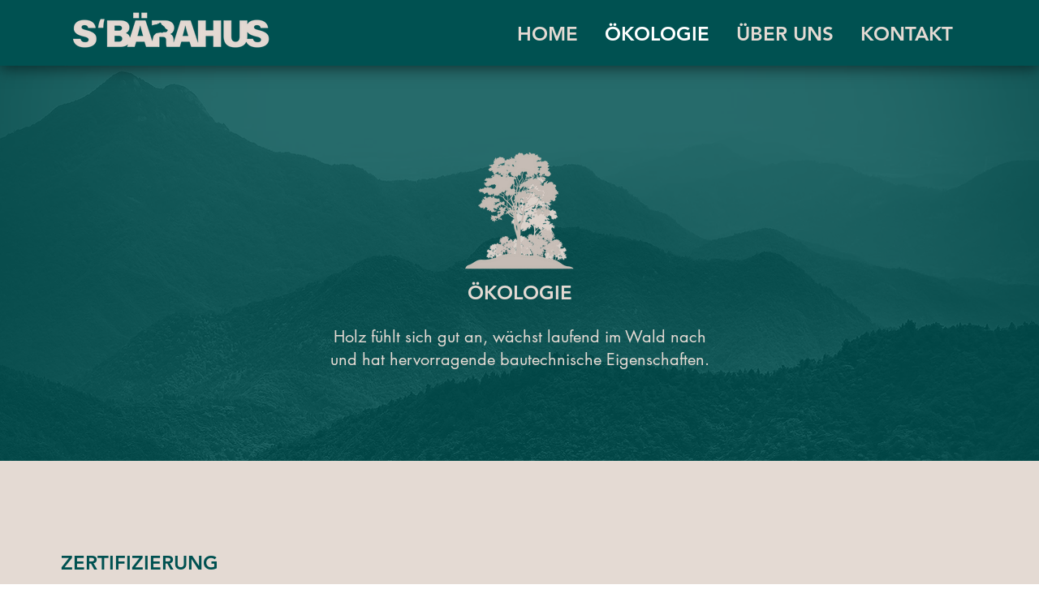

--- FILE ---
content_type: text/html; charset=UTF-8
request_url: https://www.city-office.at/oekologie
body_size: 137789
content:
<!DOCTYPE html>
<html lang="de">
<head>
  
  <!-- SEO Tags -->
  <title>UEBER UNS | sBÄRAHUS</title>
  <link rel="canonical" href="https://www.city-office.at/oekologie"/>
  <meta property="og:title" content="UEBER UNS | sBÄRAHUS"/>
  <meta property="og:image" content="https://static.wixstatic.com/media/a35397_02a2ed1d0fbf44e79930ce9ab4a1e325%7Emv2.png/v1/fit/w_2500,h_1330,al_c/a35397_02a2ed1d0fbf44e79930ce9ab4a1e325%7Emv2.png"/>
  <meta property="og:image:width" content="2500"/>
  <meta property="og:image:height" content="1330"/>
  <meta property="og:url" content="https://www.city-office.at/oekologie"/>
  <meta property="og:site_name" content="sBÄRAHUS"/>
  <meta property="og:type" content="website"/>
  <meta name="google-site-verification" content="e0cMltA1mvmmSRXbMWqJmnGKU7-nGZ3mH3j5gAYvNZg"/>
  <meta name="twitter:card" content="summary_large_image"/>
  <meta name="twitter:title" content="UEBER UNS | sBÄRAHUS"/>
  <meta name="twitter:image" content="https://static.wixstatic.com/media/a35397_02a2ed1d0fbf44e79930ce9ab4a1e325%7Emv2.png/v1/fit/w_2500,h_1330,al_c/a35397_02a2ed1d0fbf44e79930ce9ab4a1e325%7Emv2.png"/>

  
  <meta charset='utf-8'>
  <meta name="viewport" content="width=device-width, initial-scale=1" id="wixDesktopViewport" />
  <meta http-equiv="X-UA-Compatible" content="IE=edge">
  <meta name="generator" content="Wix.com Website Builder"/>

  <link rel="icon" sizes="192x192" href="https://static.parastorage.com/client/pfavico.ico" type="image/x-icon"/>
  <link rel="shortcut icon" href="https://static.parastorage.com/client/pfavico.ico" type="image/x-icon"/>
  <link rel="apple-touch-icon" href="https://static.parastorage.com/client/pfavico.ico" type="image/x-icon"/>

  <!-- Safari Pinned Tab Icon -->
  <!-- <link rel="mask-icon" href="https://static.parastorage.com/client/pfavico.ico"> -->

  <!-- Original trials -->
  


  <!-- Segmenter Polyfill -->
  <script>
    if (!window.Intl || !window.Intl.Segmenter) {
      (function() {
        var script = document.createElement('script');
        script.src = 'https://static.parastorage.com/unpkg/@formatjs/intl-segmenter@11.7.10/polyfill.iife.js';
        document.head.appendChild(script);
      })();
    }
  </script>

  <!-- Legacy Polyfills -->
  <script nomodule="" src="https://static.parastorage.com/unpkg/core-js-bundle@3.2.1/minified.js"></script>
  <script nomodule="" src="https://static.parastorage.com/unpkg/focus-within-polyfill@5.0.9/dist/focus-within-polyfill.js"></script>

  <!-- Performance API Polyfills -->
  <script>
  (function () {
    var noop = function noop() {};
    if ("performance" in window === false) {
      window.performance = {};
    }
    window.performance.mark = performance.mark || noop;
    window.performance.measure = performance.measure || noop;
    if ("now" in window.performance === false) {
      var nowOffset = Date.now();
      if (performance.timing && performance.timing.navigationStart) {
        nowOffset = performance.timing.navigationStart;
      }
      window.performance.now = function now() {
        return Date.now() - nowOffset;
      };
    }
  })();
  </script>

  <!-- Globals Definitions -->
  <script>
    (function () {
      var now = Date.now()
      window.initialTimestamps = {
        initialTimestamp: now,
        initialRequestTimestamp: Math.round(performance.timeOrigin ? performance.timeOrigin : now - performance.now())
      }

      window.thunderboltTag = "QA_READY"
      window.thunderboltVersion = "1.16761.0"
    })();
  </script>

  <!-- Essential Viewer Model -->
  <script type="application/json" id="wix-essential-viewer-model">{"fleetConfig":{"fleetName":"thunderbolt-seo-renderer-gradual","type":"Rollout","code":1},"mode":{"qa":false,"enableTestApi":false,"debug":false,"ssrIndicator":false,"ssrOnly":false,"siteAssetsFallback":"enable","versionIndicator":false},"componentsLibrariesTopology":[{"artifactId":"editor-elements","namespace":"wixui","url":"https:\/\/static.parastorage.com\/services\/editor-elements\/1.14838.0"},{"artifactId":"editor-elements","namespace":"dsgnsys","url":"https:\/\/static.parastorage.com\/services\/editor-elements\/1.14838.0"}],"siteFeaturesConfigs":{"sessionManager":{"isRunningInDifferentSiteContext":false}},"language":{"userLanguage":"de"},"siteAssets":{"clientTopology":{"mediaRootUrl":"https:\/\/static.wixstatic.com","staticMediaUrl":"https:\/\/static.wixstatic.com\/media","moduleRepoUrl":"https:\/\/static.parastorage.com\/unpkg","fileRepoUrl":"https:\/\/static.parastorage.com\/services","viewerAppsUrl":"https:\/\/viewer-apps.parastorage.com","viewerAssetsUrl":"https:\/\/viewer-assets.parastorage.com","siteAssetsUrl":"https:\/\/siteassets.parastorage.com","pageJsonServerUrls":["https:\/\/pages.parastorage.com","https:\/\/staticorigin.wixstatic.com","https:\/\/www.city-office.at","https:\/\/fallback.wix.com\/wix-html-editor-pages-webapp\/page"],"pathOfTBModulesInFileRepoForFallback":"wix-thunderbolt\/dist\/"}},"siteFeatures":["accessibility","appMonitoring","assetsLoader","builderContextProviders","builderModuleLoader","businessLogger","captcha","clickHandlerRegistrar","codeEmbed","commonConfig","componentsLoader","componentsRegistry","consentPolicy","cyclicTabbing","domSelectors","environmentWixCodeSdk","environment","lightbox","locationWixCodeSdk","mpaNavigation","navigationManager","navigationPhases","ooi","pages","panorama","renderer","reporter","routerFetch","router","scrollRestoration","seoWixCodeSdk","seo","sessionManager","siteMembersWixCodeSdk","siteMembers","siteScrollBlocker","siteWixCodeSdk","speculationRules","ssrCache","stores","structureApi","thunderboltInitializer","tpaCommons","translations","usedPlatformApis","warmupData","windowMessageRegistrar","windowWixCodeSdk","wixCustomElementComponent","wixEmbedsApi","componentsReact","platform"],"site":{"externalBaseUrl":"https:\/\/www.city-office.at","isSEO":true},"media":{"staticMediaUrl":"https:\/\/static.wixstatic.com\/media","mediaRootUrl":"https:\/\/static.wixstatic.com\/","staticVideoUrl":"https:\/\/video.wixstatic.com\/"},"requestUrl":"https:\/\/www.city-office.at\/oekologie","rollout":{"siteAssetsVersionsRollout":false,"isDACRollout":0,"isTBRollout":true},"commonConfig":{"brand":"wix","host":"VIEWER","bsi":"","consentPolicy":{},"consentPolicyHeader":{},"siteRevision":"686","renderingFlow":"NONE","language":"de","locale":"de-at"},"interactionSampleRatio":0.01,"dynamicModelUrl":"https:\/\/www.city-office.at\/_api\/v2\/dynamicmodel","accessTokensUrl":"https:\/\/www.city-office.at\/_api\/v1\/access-tokens","isExcludedFromSecurityExperiments":false,"experiments":{"specs.thunderbolt.hardenFetchAndXHR":true,"specs.thunderbolt.securityExperiments":true}}</script>
  <script>window.viewerModel = JSON.parse(document.getElementById('wix-essential-viewer-model').textContent)</script>

  <script>
    window.commonConfig = viewerModel.commonConfig
  </script>

  
  <!-- BEGIN handleAccessTokens bundle -->

  <script data-url="https://static.parastorage.com/services/wix-thunderbolt/dist/handleAccessTokens.inline.4f2f9a53.bundle.min.js">(()=>{"use strict";function e(e){let{context:o,property:r,value:n,enumerable:i=!0}=e,c=e.get,l=e.set;if(!r||void 0===n&&!c&&!l)return new Error("property and value are required");let a=o||globalThis,s=a?.[r],u={};if(void 0!==n)u.value=n;else{if(c){let e=t(c);e&&(u.get=e)}if(l){let e=t(l);e&&(u.set=e)}}let p={...u,enumerable:i||!1,configurable:!1};void 0!==n&&(p.writable=!1);try{Object.defineProperty(a,r,p)}catch(e){return e instanceof TypeError?s:e}return s}function t(e,t){return"function"==typeof e?e:!0===e?.async&&"function"==typeof e.func?t?async function(t){return e.func(t)}:async function(){return e.func()}:"function"==typeof e?.func?e.func:void 0}try{e({property:"strictDefine",value:e})}catch{}try{e({property:"defineStrictObject",value:r})}catch{}try{e({property:"defineStrictMethod",value:n})}catch{}var o=["toString","toLocaleString","valueOf","constructor","prototype"];function r(t){let{context:n,property:c,propertiesToExclude:l=[],skipPrototype:a=!1,hardenPrototypePropertiesToExclude:s=[]}=t;if(!c)return new Error("property is required");let u=(n||globalThis)[c],p={},f=i(n,c);u&&("object"==typeof u||"function"==typeof u)&&Reflect.ownKeys(u).forEach(t=>{if(!l.includes(t)&&!o.includes(t)){let o=i(u,t);if(o&&(o.writable||o.configurable)){let{value:r,get:n,set:i,enumerable:c=!1}=o,l={};void 0!==r?l.value=r:n?l.get=n:i&&(l.set=i);try{let o=e({context:u,property:t,...l,enumerable:c});p[t]=o}catch(e){if(!(e instanceof TypeError))throw e;try{p[t]=o.value||o.get||o.set}catch{}}}}});let d={originalObject:u,originalProperties:p};if(!a&&void 0!==u?.prototype){let e=r({context:u,property:"prototype",propertiesToExclude:s,skipPrototype:!0});e instanceof Error||(d.originalPrototype=e?.originalObject,d.originalPrototypeProperties=e?.originalProperties)}return e({context:n,property:c,value:u,enumerable:f?.enumerable}),d}function n(t,o){let r=(o||globalThis)[t],n=i(o||globalThis,t);return r&&n&&(n.writable||n.configurable)?(Object.freeze(r),e({context:globalThis,property:t,value:r})):r}function i(e,t){if(e&&t)try{return Reflect.getOwnPropertyDescriptor(e,t)}catch{return}}function c(e){if("string"!=typeof e)return e;try{return decodeURIComponent(e).toLowerCase().trim()}catch{return e.toLowerCase().trim()}}function l(e,t){let o="";if("string"==typeof e)o=e.split("=")[0]?.trim()||"";else{if(!e||"string"!=typeof e.name)return!1;o=e.name}return t.has(c(o)||"")}function a(e,t){let o;return o="string"==typeof e?e.split(";").map(e=>e.trim()).filter(e=>e.length>0):e||[],o.filter(e=>!l(e,t))}var s=null;function u(){return null===s&&(s=typeof Document>"u"?void 0:Object.getOwnPropertyDescriptor(Document.prototype,"cookie")),s}function p(t,o){if(!globalThis?.cookieStore)return;let r=globalThis.cookieStore.get.bind(globalThis.cookieStore),n=globalThis.cookieStore.getAll.bind(globalThis.cookieStore),i=globalThis.cookieStore.set.bind(globalThis.cookieStore),c=globalThis.cookieStore.delete.bind(globalThis.cookieStore);return e({context:globalThis.CookieStore.prototype,property:"get",value:async function(e){return l(("string"==typeof e?e:e.name)||"",t)?null:r.call(this,e)},enumerable:!0}),e({context:globalThis.CookieStore.prototype,property:"getAll",value:async function(){return a(await n.apply(this,Array.from(arguments)),t)},enumerable:!0}),e({context:globalThis.CookieStore.prototype,property:"set",value:async function(){let e=Array.from(arguments);if(!l(1===e.length?e[0].name:e[0],t))return i.apply(this,e);o&&console.warn(o)},enumerable:!0}),e({context:globalThis.CookieStore.prototype,property:"delete",value:async function(){let e=Array.from(arguments);if(!l(1===e.length?e[0].name:e[0],t))return c.apply(this,e)},enumerable:!0}),e({context:globalThis.cookieStore,property:"prototype",value:globalThis.CookieStore.prototype,enumerable:!1}),e({context:globalThis,property:"cookieStore",value:globalThis.cookieStore,enumerable:!0}),{get:r,getAll:n,set:i,delete:c}}var f=["TextEncoder","TextDecoder","XMLHttpRequestEventTarget","EventTarget","URL","JSON","Reflect","Object","Array","Map","Set","WeakMap","WeakSet","Promise","Symbol","Error"],d=["addEventListener","removeEventListener","dispatchEvent","encodeURI","encodeURIComponent","decodeURI","decodeURIComponent"];const y=(e,t)=>{try{const o=t?t.get.call(document):document.cookie;return o.split(";").map(e=>e.trim()).filter(t=>t?.startsWith(e))[0]?.split("=")[1]}catch(e){return""}},g=(e="",t="",o="/")=>`${e}=; ${t?`domain=${t};`:""} max-age=0; path=${o}; expires=Thu, 01 Jan 1970 00:00:01 GMT`;function m(){(function(){if("undefined"!=typeof window){const e=performance.getEntriesByType("navigation")[0];return"back_forward"===(e?.type||"")}return!1})()&&function(){const{counter:e}=function(){const e=b("getItem");if(e){const[t,o]=e.split("-"),r=o?parseInt(o,10):0;if(r>=3){const e=t?Number(t):0;if(Date.now()-e>6e4)return{counter:0}}return{counter:r}}return{counter:0}}();e<3?(!function(e=1){b("setItem",`${Date.now()}-${e}`)}(e+1),window.location.reload()):console.error("ATS: Max reload attempts reached")}()}function b(e,t){try{return sessionStorage[e]("reload",t||"")}catch(e){console.error("ATS: Error calling sessionStorage:",e)}}const h="client-session-bind",v="sec-fetch-unsupported",{experiments:w}=window.viewerModel,T=[h,"client-binding",v,"svSession","smSession","server-session-bind","wixSession2","wixSession3"].map(e=>e.toLowerCase()),{cookie:S}=function(t,o){let r=new Set(t);return e({context:document,property:"cookie",set:{func:e=>function(e,t,o,r){let n=u(),i=c(t.split(";")[0]||"")||"";[...o].every(e=>!i.startsWith(e.toLowerCase()))&&n?.set?n.set.call(e,t):r&&console.warn(r)}(document,e,r,o)},get:{func:()=>function(e,t){let o=u();if(!o?.get)throw new Error("Cookie descriptor or getter not available");return a(o.get.call(e),t).join("; ")}(document,r)},enumerable:!0}),{cookieStore:p(r,o),cookie:u()}}(T),k="tbReady",x="security_overrideGlobals",{experiments:E,siteFeaturesConfigs:C,accessTokensUrl:P}=window.viewerModel,R=P,M={},O=(()=>{const e=y(h,S);if(w["specs.thunderbolt.browserCacheReload"]){y(v,S)||e?b("removeItem"):m()}return(()=>{const e=g(h),t=g(h,location.hostname);S.set.call(document,e),S.set.call(document,t)})(),e})();O&&(M["client-binding"]=O);const D=fetch;addEventListener(k,function e(t){const{logger:o}=t.detail;try{window.tb.init({fetch:D,fetchHeaders:M})}catch(e){const t=new Error("TB003");o.meter(`${x}_${t.message}`,{paramsOverrides:{errorType:x,eventString:t.message}}),window?.viewerModel?.mode.debug&&console.error(e)}finally{removeEventListener(k,e)}}),E["specs.thunderbolt.hardenFetchAndXHR"]||(window.fetchDynamicModel=()=>C.sessionManager.isRunningInDifferentSiteContext?Promise.resolve({}):fetch(R,{credentials:"same-origin",headers:M}).then(function(e){if(!e.ok)throw new Error(`[${e.status}]${e.statusText}`);return e.json()}),window.dynamicModelPromise=window.fetchDynamicModel())})();
//# sourceMappingURL=https://static.parastorage.com/services/wix-thunderbolt/dist/handleAccessTokens.inline.4f2f9a53.bundle.min.js.map</script>

<!-- END handleAccessTokens bundle -->

<!-- BEGIN overrideGlobals bundle -->

<script data-url="https://static.parastorage.com/services/wix-thunderbolt/dist/overrideGlobals.inline.ec13bfcf.bundle.min.js">(()=>{"use strict";function e(e){let{context:r,property:o,value:n,enumerable:i=!0}=e,c=e.get,a=e.set;if(!o||void 0===n&&!c&&!a)return new Error("property and value are required");let l=r||globalThis,u=l?.[o],s={};if(void 0!==n)s.value=n;else{if(c){let e=t(c);e&&(s.get=e)}if(a){let e=t(a);e&&(s.set=e)}}let p={...s,enumerable:i||!1,configurable:!1};void 0!==n&&(p.writable=!1);try{Object.defineProperty(l,o,p)}catch(e){return e instanceof TypeError?u:e}return u}function t(e,t){return"function"==typeof e?e:!0===e?.async&&"function"==typeof e.func?t?async function(t){return e.func(t)}:async function(){return e.func()}:"function"==typeof e?.func?e.func:void 0}try{e({property:"strictDefine",value:e})}catch{}try{e({property:"defineStrictObject",value:o})}catch{}try{e({property:"defineStrictMethod",value:n})}catch{}var r=["toString","toLocaleString","valueOf","constructor","prototype"];function o(t){let{context:n,property:c,propertiesToExclude:a=[],skipPrototype:l=!1,hardenPrototypePropertiesToExclude:u=[]}=t;if(!c)return new Error("property is required");let s=(n||globalThis)[c],p={},f=i(n,c);s&&("object"==typeof s||"function"==typeof s)&&Reflect.ownKeys(s).forEach(t=>{if(!a.includes(t)&&!r.includes(t)){let r=i(s,t);if(r&&(r.writable||r.configurable)){let{value:o,get:n,set:i,enumerable:c=!1}=r,a={};void 0!==o?a.value=o:n?a.get=n:i&&(a.set=i);try{let r=e({context:s,property:t,...a,enumerable:c});p[t]=r}catch(e){if(!(e instanceof TypeError))throw e;try{p[t]=r.value||r.get||r.set}catch{}}}}});let d={originalObject:s,originalProperties:p};if(!l&&void 0!==s?.prototype){let e=o({context:s,property:"prototype",propertiesToExclude:u,skipPrototype:!0});e instanceof Error||(d.originalPrototype=e?.originalObject,d.originalPrototypeProperties=e?.originalProperties)}return e({context:n,property:c,value:s,enumerable:f?.enumerable}),d}function n(t,r){let o=(r||globalThis)[t],n=i(r||globalThis,t);return o&&n&&(n.writable||n.configurable)?(Object.freeze(o),e({context:globalThis,property:t,value:o})):o}function i(e,t){if(e&&t)try{return Reflect.getOwnPropertyDescriptor(e,t)}catch{return}}function c(e){if("string"!=typeof e)return e;try{return decodeURIComponent(e).toLowerCase().trim()}catch{return e.toLowerCase().trim()}}function a(e,t){return e instanceof Headers?e.forEach((r,o)=>{l(o,t)||e.delete(o)}):Object.keys(e).forEach(r=>{l(r,t)||delete e[r]}),e}function l(e,t){return!t.has(c(e)||"")}function u(e,t){let r=!0,o=function(e){let t,r;if(globalThis.Request&&e instanceof Request)t=e.url;else{if("function"!=typeof e?.toString)throw new Error("Unsupported type for url");t=e.toString()}try{return new URL(t).pathname}catch{return r=t.replace(/#.+/gi,"").split("?").shift(),r.startsWith("/")?r:`/${r}`}}(e),n=c(o);return n&&t.some(e=>n.includes(e))&&(r=!1),r}function s(t,r,o){let n=fetch,i=XMLHttpRequest,c=new Set(r);function s(){let e=new i,r=e.open,n=e.setRequestHeader;return e.open=function(){let n=Array.from(arguments),i=n[1];if(n.length<2||u(i,t))return r.apply(e,n);throw new Error(o||`Request not allowed for path ${i}`)},e.setRequestHeader=function(t,r){l(decodeURIComponent(t),c)&&n.call(e,t,r)},e}return e({property:"fetch",value:function(){let e=function(e,t){return globalThis.Request&&e[0]instanceof Request&&e[0]?.headers?a(e[0].headers,t):e[1]?.headers&&a(e[1].headers,t),e}(arguments,c);return u(arguments[0],t)?n.apply(globalThis,Array.from(e)):new Promise((e,t)=>{t(new Error(o||`Request not allowed for path ${arguments[0]}`))})},enumerable:!0}),e({property:"XMLHttpRequest",value:s,enumerable:!0}),Object.keys(i).forEach(e=>{s[e]=i[e]}),{fetch:n,XMLHttpRequest:i}}var p=["TextEncoder","TextDecoder","XMLHttpRequestEventTarget","EventTarget","URL","JSON","Reflect","Object","Array","Map","Set","WeakMap","WeakSet","Promise","Symbol","Error"],f=["addEventListener","removeEventListener","dispatchEvent","encodeURI","encodeURIComponent","decodeURI","decodeURIComponent"];const d=function(){let t=globalThis.open,r=document.open;function o(e,r,o){let n="string"!=typeof e,i=t.call(window,e,r,o);return n||e&&function(e){return e.startsWith("//")&&/(?:[a-z0-9](?:[a-z0-9-]{0,61}[a-z0-9])?\.)+[a-z0-9][a-z0-9-]{0,61}[a-z0-9]/g.test(`${location.protocol}:${e}`)&&(e=`${location.protocol}${e}`),!e.startsWith("http")||new URL(e).hostname===location.hostname}(e)?{}:i}return e({property:"open",value:o,context:globalThis,enumerable:!0}),e({property:"open",value:function(e,t,n){return e?o(e,t,n):r.call(document,e||"",t||"",n||"")},context:document,enumerable:!0}),{open:t,documentOpen:r}},y=function(){let t=document.createElement,r=Element.prototype.setAttribute,o=Element.prototype.setAttributeNS;return e({property:"createElement",context:document,value:function(n,i){let a=t.call(document,n,i);if("iframe"===c(n)){e({property:"srcdoc",context:a,get:()=>"",set:()=>{console.warn("`srcdoc` is not allowed in iframe elements.")}});let t=function(e,t){"srcdoc"!==e.toLowerCase()?r.call(a,e,t):console.warn("`srcdoc` attribute is not allowed to be set.")},n=function(e,t,r){"srcdoc"!==t.toLowerCase()?o.call(a,e,t,r):console.warn("`srcdoc` attribute is not allowed to be set.")};a.setAttribute=t,a.setAttributeNS=n}return a},enumerable:!0}),{createElement:t,setAttribute:r,setAttributeNS:o}},m=["client-binding"],b=["/_api/v1/access-tokens","/_api/v2/dynamicmodel","/_api/one-app-session-web/v3/businesses"],h=function(){let t=setTimeout,r=setInterval;return o("setTimeout",0,globalThis),o("setInterval",0,globalThis),{setTimeout:t,setInterval:r};function o(t,r,o){let n=o||globalThis,i=n[t];if(!i||"function"!=typeof i)throw new Error(`Function ${t} not found or is not a function`);e({property:t,value:function(){let e=Array.from(arguments);if("string"!=typeof e[r])return i.apply(n,e);console.warn(`Calling ${t} with a String Argument at index ${r} is not allowed`)},context:o,enumerable:!0})}},v=function(){if(navigator&&"serviceWorker"in navigator){let t=navigator.serviceWorker.register;return e({context:navigator.serviceWorker,property:"register",value:function(){console.log("Service worker registration is not allowed")},enumerable:!0}),{register:t}}return{}};performance.mark("overrideGlobals started");const{isExcludedFromSecurityExperiments:g,experiments:w}=window.viewerModel,E=!g&&w["specs.thunderbolt.securityExperiments"];try{d(),E&&y(),w["specs.thunderbolt.hardenFetchAndXHR"]&&E&&s(b,m),v(),(e=>{let t=[],r=[];r=r.concat(["TextEncoder","TextDecoder"]),e&&(r=r.concat(["XMLHttpRequestEventTarget","EventTarget"])),r=r.concat(["URL","JSON"]),e&&(t=t.concat(["addEventListener","removeEventListener"])),t=t.concat(["encodeURI","encodeURIComponent","decodeURI","decodeURIComponent"]),r=r.concat(["String","Number"]),e&&r.push("Object"),r=r.concat(["Reflect"]),t.forEach(e=>{n(e),["addEventListener","removeEventListener"].includes(e)&&n(e,document)}),r.forEach(e=>{o({property:e})})})(E),E&&h()}catch(e){window?.viewerModel?.mode.debug&&console.error(e);const t=new Error("TB006");window.fedops?.reportError(t,"security_overrideGlobals"),window.Sentry?window.Sentry.captureException(t):globalThis.defineStrictProperty("sentryBuffer",[t],window,!1)}performance.mark("overrideGlobals ended")})();
//# sourceMappingURL=https://static.parastorage.com/services/wix-thunderbolt/dist/overrideGlobals.inline.ec13bfcf.bundle.min.js.map</script>

<!-- END overrideGlobals bundle -->


  
  <script>
    window.commonConfig = viewerModel.commonConfig

	
  </script>

  <!-- Initial CSS -->
  <style data-url="https://static.parastorage.com/services/wix-thunderbolt/dist/main.347af09f.min.css">@keyframes slide-horizontal-new{0%{transform:translateX(100%)}}@keyframes slide-horizontal-old{80%{opacity:1}to{opacity:0;transform:translateX(-100%)}}@keyframes slide-vertical-new{0%{transform:translateY(-100%)}}@keyframes slide-vertical-old{80%{opacity:1}to{opacity:0;transform:translateY(100%)}}@keyframes out-in-new{0%{opacity:0}}@keyframes out-in-old{to{opacity:0}}:root:active-view-transition{view-transition-name:none}::view-transition{pointer-events:none}:root:active-view-transition::view-transition-new(page-group),:root:active-view-transition::view-transition-old(page-group){animation-duration:.6s;cursor:wait;pointer-events:all}:root:active-view-transition-type(SlideHorizontal)::view-transition-old(page-group){animation:slide-horizontal-old .6s cubic-bezier(.83,0,.17,1) forwards;mix-blend-mode:normal}:root:active-view-transition-type(SlideHorizontal)::view-transition-new(page-group){animation:slide-horizontal-new .6s cubic-bezier(.83,0,.17,1) backwards;mix-blend-mode:normal}:root:active-view-transition-type(SlideVertical)::view-transition-old(page-group){animation:slide-vertical-old .6s cubic-bezier(.83,0,.17,1) forwards;mix-blend-mode:normal}:root:active-view-transition-type(SlideVertical)::view-transition-new(page-group){animation:slide-vertical-new .6s cubic-bezier(.83,0,.17,1) backwards;mix-blend-mode:normal}:root:active-view-transition-type(OutIn)::view-transition-old(page-group){animation:out-in-old .35s cubic-bezier(.22,1,.36,1) forwards}:root:active-view-transition-type(OutIn)::view-transition-new(page-group){animation:out-in-new .35s cubic-bezier(.64,0,.78,0) .35s backwards}@media(prefers-reduced-motion:reduce){::view-transition-group(*),::view-transition-new(*),::view-transition-old(*){animation:none!important}}body,html{background:transparent;border:0;margin:0;outline:0;padding:0;vertical-align:baseline}body{--scrollbar-width:0px;font-family:Arial,Helvetica,sans-serif;font-size:10px}body,html{height:100%}body{overflow-x:auto;overflow-y:scroll}body:not(.responsive) #site-root{min-width:var(--site-width);width:100%}body:not([data-js-loaded]) [data-hide-prejs]{visibility:hidden}interact-element{display:contents}#SITE_CONTAINER{position:relative}:root{--one-unit:1vw;--section-max-width:9999px;--spx-stopper-max:9999px;--spx-stopper-min:0px;--browser-zoom:1}@supports(-webkit-appearance:none) and (stroke-color:transparent){:root{--safari-sticky-fix:opacity;--experimental-safari-sticky-fix:translateZ(0)}}@supports(container-type:inline-size){:root{--one-unit:1cqw}}[id^=oldHoverBox-]{mix-blend-mode:plus-lighter;transition:opacity .5s ease,visibility .5s ease}[data-mesh-id$=inlineContent-gridContainer]:has(>[id^=oldHoverBox-]){isolation:isolate}</style>
<style data-url="https://static.parastorage.com/services/wix-thunderbolt/dist/main.renderer.9cb0985f.min.css">a,abbr,acronym,address,applet,b,big,blockquote,button,caption,center,cite,code,dd,del,dfn,div,dl,dt,em,fieldset,font,footer,form,h1,h2,h3,h4,h5,h6,header,i,iframe,img,ins,kbd,label,legend,li,nav,object,ol,p,pre,q,s,samp,section,small,span,strike,strong,sub,sup,table,tbody,td,tfoot,th,thead,title,tr,tt,u,ul,var{background:transparent;border:0;margin:0;outline:0;padding:0;vertical-align:baseline}input,select,textarea{box-sizing:border-box;font-family:Helvetica,Arial,sans-serif}ol,ul{list-style:none}blockquote,q{quotes:none}ins{text-decoration:none}del{text-decoration:line-through}table{border-collapse:collapse;border-spacing:0}a{cursor:pointer;text-decoration:none}.testStyles{overflow-y:hidden}.reset-button{-webkit-appearance:none;background:none;border:0;color:inherit;font:inherit;line-height:normal;outline:0;overflow:visible;padding:0;-webkit-user-select:none;-moz-user-select:none;-ms-user-select:none}:focus{outline:none}body.device-mobile-optimized:not(.disable-site-overflow){overflow-x:hidden;overflow-y:scroll}body.device-mobile-optimized:not(.responsive) #SITE_CONTAINER{margin-left:auto;margin-right:auto;overflow-x:visible;position:relative;width:320px}body.device-mobile-optimized:not(.responsive):not(.blockSiteScrolling) #SITE_CONTAINER{margin-top:0}body.device-mobile-optimized>*{max-width:100%!important}body.device-mobile-optimized #site-root{overflow-x:hidden;overflow-y:hidden}@supports(overflow:clip){body.device-mobile-optimized #site-root{overflow-x:clip;overflow-y:clip}}body.device-mobile-non-optimized #SITE_CONTAINER #site-root{overflow-x:clip;overflow-y:clip}body.device-mobile-non-optimized.fullScreenMode{background-color:#5f6360}body.device-mobile-non-optimized.fullScreenMode #MOBILE_ACTIONS_MENU,body.device-mobile-non-optimized.fullScreenMode #SITE_BACKGROUND,body.device-mobile-non-optimized.fullScreenMode #site-root,body.fullScreenMode #WIX_ADS{visibility:hidden}body.fullScreenMode{overflow-x:hidden!important;overflow-y:hidden!important}body.fullScreenMode.device-mobile-optimized #TINY_MENU{opacity:0;pointer-events:none}body.fullScreenMode-scrollable.device-mobile-optimized{overflow-x:hidden!important;overflow-y:auto!important}body.fullScreenMode-scrollable.device-mobile-optimized #masterPage,body.fullScreenMode-scrollable.device-mobile-optimized #site-root{overflow-x:hidden!important;overflow-y:hidden!important}body.fullScreenMode-scrollable.device-mobile-optimized #SITE_BACKGROUND,body.fullScreenMode-scrollable.device-mobile-optimized #masterPage{height:auto!important}body.fullScreenMode-scrollable.device-mobile-optimized #masterPage.mesh-layout{height:0!important}body.blockSiteScrolling,body.siteScrollingBlocked{position:fixed;width:100%}body.blockSiteScrolling #SITE_CONTAINER{margin-top:calc(var(--blocked-site-scroll-margin-top)*-1)}#site-root{margin:0 auto;min-height:100%;position:relative;top:var(--wix-ads-height)}#site-root img:not([src]){visibility:hidden}#site-root svg img:not([src]){visibility:visible}.auto-generated-link{color:inherit}#SCROLL_TO_BOTTOM,#SCROLL_TO_TOP{height:0}.has-click-trigger{cursor:pointer}.fullScreenOverlay{bottom:0;display:flex;justify-content:center;left:0;overflow-y:hidden;position:fixed;right:0;top:-60px;z-index:1005}.fullScreenOverlay>.fullScreenOverlayContent{bottom:0;left:0;margin:0 auto;overflow:hidden;position:absolute;right:0;top:60px;transform:translateZ(0)}[data-mesh-id$=centeredContent],[data-mesh-id$=form],[data-mesh-id$=inlineContent]{pointer-events:none;position:relative}[data-mesh-id$=-gridWrapper],[data-mesh-id$=-rotated-wrapper]{pointer-events:none}[data-mesh-id$=-gridContainer]>*,[data-mesh-id$=-rotated-wrapper]>*,[data-mesh-id$=inlineContent]>:not([data-mesh-id$=-gridContainer]){pointer-events:auto}.device-mobile-optimized #masterPage.mesh-layout #SOSP_CONTAINER_CUSTOM_ID{grid-area:2/1/3/2;-ms-grid-row:2;position:relative}#masterPage.mesh-layout{-ms-grid-rows:max-content max-content min-content max-content;-ms-grid-columns:100%;align-items:start;display:-ms-grid;display:grid;grid-template-columns:100%;grid-template-rows:max-content max-content min-content max-content;justify-content:stretch}#masterPage.mesh-layout #PAGES_CONTAINER,#masterPage.mesh-layout #SITE_FOOTER-placeholder,#masterPage.mesh-layout #SITE_FOOTER_WRAPPER,#masterPage.mesh-layout #SITE_HEADER-placeholder,#masterPage.mesh-layout #SITE_HEADER_WRAPPER,#masterPage.mesh-layout #SOSP_CONTAINER_CUSTOM_ID[data-state~=mobileView],#masterPage.mesh-layout #soapAfterPagesContainer,#masterPage.mesh-layout #soapBeforePagesContainer{-ms-grid-row-align:start;-ms-grid-column-align:start;-ms-grid-column:1}#masterPage.mesh-layout #SITE_HEADER-placeholder,#masterPage.mesh-layout #SITE_HEADER_WRAPPER{grid-area:1/1/2/2;-ms-grid-row:1}#masterPage.mesh-layout #PAGES_CONTAINER,#masterPage.mesh-layout #soapAfterPagesContainer,#masterPage.mesh-layout #soapBeforePagesContainer{grid-area:3/1/4/2;-ms-grid-row:3}#masterPage.mesh-layout #soapAfterPagesContainer,#masterPage.mesh-layout #soapBeforePagesContainer{width:100%}#masterPage.mesh-layout #PAGES_CONTAINER{align-self:stretch}#masterPage.mesh-layout main#PAGES_CONTAINER{display:block}#masterPage.mesh-layout #SITE_FOOTER-placeholder,#masterPage.mesh-layout #SITE_FOOTER_WRAPPER{grid-area:4/1/5/2;-ms-grid-row:4}#masterPage.mesh-layout #SITE_PAGES,#masterPage.mesh-layout [data-mesh-id=PAGES_CONTAINERcenteredContent],#masterPage.mesh-layout [data-mesh-id=PAGES_CONTAINERinlineContent]{height:100%}#masterPage.mesh-layout.desktop>*{width:100%}#masterPage.mesh-layout #PAGES_CONTAINER,#masterPage.mesh-layout #SITE_FOOTER,#masterPage.mesh-layout #SITE_FOOTER_WRAPPER,#masterPage.mesh-layout #SITE_HEADER,#masterPage.mesh-layout #SITE_HEADER_WRAPPER,#masterPage.mesh-layout #SITE_PAGES,#masterPage.mesh-layout #masterPageinlineContent{position:relative}#masterPage.mesh-layout #SITE_HEADER{grid-area:1/1/2/2}#masterPage.mesh-layout #SITE_FOOTER{grid-area:4/1/5/2}#masterPage.mesh-layout.overflow-x-clip #SITE_FOOTER,#masterPage.mesh-layout.overflow-x-clip #SITE_HEADER{overflow-x:clip}[data-z-counter]{z-index:0}[data-z-counter="0"]{z-index:auto}.wixSiteProperties{-webkit-font-smoothing:antialiased;-moz-osx-font-smoothing:grayscale}:root{--wst-button-color-fill-primary:rgb(var(--color_48));--wst-button-color-border-primary:rgb(var(--color_49));--wst-button-color-text-primary:rgb(var(--color_50));--wst-button-color-fill-primary-hover:rgb(var(--color_51));--wst-button-color-border-primary-hover:rgb(var(--color_52));--wst-button-color-text-primary-hover:rgb(var(--color_53));--wst-button-color-fill-primary-disabled:rgb(var(--color_54));--wst-button-color-border-primary-disabled:rgb(var(--color_55));--wst-button-color-text-primary-disabled:rgb(var(--color_56));--wst-button-color-fill-secondary:rgb(var(--color_57));--wst-button-color-border-secondary:rgb(var(--color_58));--wst-button-color-text-secondary:rgb(var(--color_59));--wst-button-color-fill-secondary-hover:rgb(var(--color_60));--wst-button-color-border-secondary-hover:rgb(var(--color_61));--wst-button-color-text-secondary-hover:rgb(var(--color_62));--wst-button-color-fill-secondary-disabled:rgb(var(--color_63));--wst-button-color-border-secondary-disabled:rgb(var(--color_64));--wst-button-color-text-secondary-disabled:rgb(var(--color_65));--wst-color-fill-base-1:rgb(var(--color_36));--wst-color-fill-base-2:rgb(var(--color_37));--wst-color-fill-base-shade-1:rgb(var(--color_38));--wst-color-fill-base-shade-2:rgb(var(--color_39));--wst-color-fill-base-shade-3:rgb(var(--color_40));--wst-color-fill-accent-1:rgb(var(--color_41));--wst-color-fill-accent-2:rgb(var(--color_42));--wst-color-fill-accent-3:rgb(var(--color_43));--wst-color-fill-accent-4:rgb(var(--color_44));--wst-color-fill-background-primary:rgb(var(--color_11));--wst-color-fill-background-secondary:rgb(var(--color_12));--wst-color-text-primary:rgb(var(--color_15));--wst-color-text-secondary:rgb(var(--color_14));--wst-color-action:rgb(var(--color_18));--wst-color-disabled:rgb(var(--color_39));--wst-color-title:rgb(var(--color_45));--wst-color-subtitle:rgb(var(--color_46));--wst-color-line:rgb(var(--color_47));--wst-font-style-h2:var(--font_2);--wst-font-style-h3:var(--font_3);--wst-font-style-h4:var(--font_4);--wst-font-style-h5:var(--font_5);--wst-font-style-h6:var(--font_6);--wst-font-style-body-large:var(--font_7);--wst-font-style-body-medium:var(--font_8);--wst-font-style-body-small:var(--font_9);--wst-font-style-body-x-small:var(--font_10);--wst-color-custom-1:rgb(var(--color_13));--wst-color-custom-2:rgb(var(--color_16));--wst-color-custom-3:rgb(var(--color_17));--wst-color-custom-4:rgb(var(--color_19));--wst-color-custom-5:rgb(var(--color_20));--wst-color-custom-6:rgb(var(--color_21));--wst-color-custom-7:rgb(var(--color_22));--wst-color-custom-8:rgb(var(--color_23));--wst-color-custom-9:rgb(var(--color_24));--wst-color-custom-10:rgb(var(--color_25));--wst-color-custom-11:rgb(var(--color_26));--wst-color-custom-12:rgb(var(--color_27));--wst-color-custom-13:rgb(var(--color_28));--wst-color-custom-14:rgb(var(--color_29));--wst-color-custom-15:rgb(var(--color_30));--wst-color-custom-16:rgb(var(--color_31));--wst-color-custom-17:rgb(var(--color_32));--wst-color-custom-18:rgb(var(--color_33));--wst-color-custom-19:rgb(var(--color_34));--wst-color-custom-20:rgb(var(--color_35))}.wix-presets-wrapper{display:contents}</style>

  <meta name="format-detection" content="telephone=no">
  <meta name="skype_toolbar" content="skype_toolbar_parser_compatible">
  
  

  

  
      <!--pageHtmlEmbeds.head start-->
      <script type="wix/htmlEmbeds" id="pageHtmlEmbeds.head start"></script>
    
      <!-- Messenger Chat-Plugin Code -->
    <div id="fb-root"></div>
 
    <!-- Your Chat-Plugin code -->
    <div id="fb-customer-chat" class="fb-customerchat">
    </div>
 
    <script>
      var chatbox = document.getElementById('fb-customer-chat');
      chatbox.setAttribute("page_id", "114212631179278");
      chatbox.setAttribute("attribution", "biz_inbox");
    </script>
 
    <!-- Your SDK code -->
    <script>
      window.fbAsyncInit = function() {
        FB.init({
          xfbml            : true,
          version          : 'v13.0'
        });
      };
 
      (function(d, s, id) {
        var js, fjs = d.getElementsByTagName(s)[0];
        if (d.getElementById(id)) return;
        js = d.createElement(s); js.id = id;
        js.src = 'https://connect.facebook.net/de_DE/sdk/xfbml.customerchat.js';
        fjs.parentNode.insertBefore(js, fjs);
      }(document, 'script', 'facebook-jssdk'));
    </script>
    
      <script type="wix/htmlEmbeds" id="pageHtmlEmbeds.head end"></script>
      <!--pageHtmlEmbeds.head end-->
  

  <!-- head performance data start -->
  
  <!-- head performance data end -->
  

    


    
<style data-href="https://static.parastorage.com/services/editor-elements-library/dist/thunderbolt/rb_wixui.thunderbolt_bootstrap-classic.72e6a2a3.min.css">.PlZyDq{touch-action:manipulation}.uDW_Qe{align-items:center;box-sizing:border-box;display:flex;justify-content:var(--label-align);min-width:100%;text-align:initial;width:-moz-max-content;width:max-content}.uDW_Qe:before{max-width:var(--margin-start,0)}.uDW_Qe:after,.uDW_Qe:before{align-self:stretch;content:"";flex-grow:1}.uDW_Qe:after{max-width:var(--margin-end,0)}.FubTgk{height:100%}.FubTgk .uDW_Qe{border-radius:var(--corvid-border-radius,var(--rd,0));bottom:0;box-shadow:var(--shd,0 1px 4px rgba(0,0,0,.6));left:0;position:absolute;right:0;top:0;transition:var(--trans1,border-color .4s ease 0s,background-color .4s ease 0s)}.FubTgk .uDW_Qe:link,.FubTgk .uDW_Qe:visited{border-color:transparent}.FubTgk .l7_2fn{color:var(--corvid-color,rgb(var(--txt,var(--color_15,color_15))));font:var(--fnt,var(--font_5));margin:0;position:relative;transition:var(--trans2,color .4s ease 0s);white-space:nowrap}.FubTgk[aria-disabled=false] .uDW_Qe{background-color:var(--corvid-background-color,rgba(var(--bg,var(--color_17,color_17)),var(--alpha-bg,1)));border:solid var(--corvid-border-color,rgba(var(--brd,var(--color_15,color_15)),var(--alpha-brd,1))) var(--corvid-border-width,var(--brw,0));cursor:pointer!important}:host(.device-mobile-optimized) .FubTgk[aria-disabled=false]:active .uDW_Qe,body.device-mobile-optimized .FubTgk[aria-disabled=false]:active .uDW_Qe{background-color:var(--corvid-hover-background-color,rgba(var(--bgh,var(--color_18,color_18)),var(--alpha-bgh,1)));border-color:var(--corvid-hover-border-color,rgba(var(--brdh,var(--color_15,color_15)),var(--alpha-brdh,1)))}:host(.device-mobile-optimized) .FubTgk[aria-disabled=false]:active .l7_2fn,body.device-mobile-optimized .FubTgk[aria-disabled=false]:active .l7_2fn{color:var(--corvid-hover-color,rgb(var(--txth,var(--color_15,color_15))))}:host(:not(.device-mobile-optimized)) .FubTgk[aria-disabled=false]:hover .uDW_Qe,body:not(.device-mobile-optimized) .FubTgk[aria-disabled=false]:hover .uDW_Qe{background-color:var(--corvid-hover-background-color,rgba(var(--bgh,var(--color_18,color_18)),var(--alpha-bgh,1)));border-color:var(--corvid-hover-border-color,rgba(var(--brdh,var(--color_15,color_15)),var(--alpha-brdh,1)))}:host(:not(.device-mobile-optimized)) .FubTgk[aria-disabled=false]:hover .l7_2fn,body:not(.device-mobile-optimized) .FubTgk[aria-disabled=false]:hover .l7_2fn{color:var(--corvid-hover-color,rgb(var(--txth,var(--color_15,color_15))))}.FubTgk[aria-disabled=true] .uDW_Qe{background-color:var(--corvid-disabled-background-color,rgba(var(--bgd,204,204,204),var(--alpha-bgd,1)));border-color:var(--corvid-disabled-border-color,rgba(var(--brdd,204,204,204),var(--alpha-brdd,1)));border-style:solid;border-width:var(--corvid-border-width,var(--brw,0))}.FubTgk[aria-disabled=true] .l7_2fn{color:var(--corvid-disabled-color,rgb(var(--txtd,255,255,255)))}.uUxqWY{align-items:center;box-sizing:border-box;display:flex;justify-content:var(--label-align);min-width:100%;text-align:initial;width:-moz-max-content;width:max-content}.uUxqWY:before{max-width:var(--margin-start,0)}.uUxqWY:after,.uUxqWY:before{align-self:stretch;content:"";flex-grow:1}.uUxqWY:after{max-width:var(--margin-end,0)}.Vq4wYb[aria-disabled=false] .uUxqWY{cursor:pointer}:host(.device-mobile-optimized) .Vq4wYb[aria-disabled=false]:active .wJVzSK,body.device-mobile-optimized .Vq4wYb[aria-disabled=false]:active .wJVzSK{color:var(--corvid-hover-color,rgb(var(--txth,var(--color_15,color_15))));transition:var(--trans,color .4s ease 0s)}:host(:not(.device-mobile-optimized)) .Vq4wYb[aria-disabled=false]:hover .wJVzSK,body:not(.device-mobile-optimized) .Vq4wYb[aria-disabled=false]:hover .wJVzSK{color:var(--corvid-hover-color,rgb(var(--txth,var(--color_15,color_15))));transition:var(--trans,color .4s ease 0s)}.Vq4wYb .uUxqWY{bottom:0;left:0;position:absolute;right:0;top:0}.Vq4wYb .wJVzSK{color:var(--corvid-color,rgb(var(--txt,var(--color_15,color_15))));font:var(--fnt,var(--font_5));transition:var(--trans,color .4s ease 0s);white-space:nowrap}.Vq4wYb[aria-disabled=true] .wJVzSK{color:var(--corvid-disabled-color,rgb(var(--txtd,255,255,255)))}:host(:not(.device-mobile-optimized)) .CohWsy,body:not(.device-mobile-optimized) .CohWsy{display:flex}:host(:not(.device-mobile-optimized)) .V5AUxf,body:not(.device-mobile-optimized) .V5AUxf{-moz-column-gap:var(--margin);column-gap:var(--margin);direction:var(--direction);display:flex;margin:0 auto;position:relative;width:calc(100% - var(--padding)*2)}:host(:not(.device-mobile-optimized)) .V5AUxf>*,body:not(.device-mobile-optimized) .V5AUxf>*{direction:ltr;flex:var(--column-flex) 1 0%;left:0;margin-bottom:var(--padding);margin-top:var(--padding);min-width:0;position:relative;top:0}:host(.device-mobile-optimized) .V5AUxf,body.device-mobile-optimized .V5AUxf{display:block;padding-bottom:var(--padding-y);padding-left:var(--padding-x,0);padding-right:var(--padding-x,0);padding-top:var(--padding-y);position:relative}:host(.device-mobile-optimized) .V5AUxf>*,body.device-mobile-optimized .V5AUxf>*{margin-bottom:var(--margin);position:relative}:host(.device-mobile-optimized) .V5AUxf>:first-child,body.device-mobile-optimized .V5AUxf>:first-child{margin-top:var(--firstChildMarginTop,0)}:host(.device-mobile-optimized) .V5AUxf>:last-child,body.device-mobile-optimized .V5AUxf>:last-child{margin-bottom:var(--lastChildMarginBottom)}.LIhNy3{backface-visibility:hidden}.jhxvbR,.mtrorN{display:block;height:100%;width:100%}.jhxvbR img{max-width:var(--wix-img-max-width,100%)}.jhxvbR[data-animate-blur] img{filter:blur(9px);transition:filter .8s ease-in}.jhxvbR[data-animate-blur] img[data-load-done]{filter:none}.if7Vw2{height:100%;left:0;-webkit-mask-image:var(--mask-image,none);mask-image:var(--mask-image,none);-webkit-mask-position:var(--mask-position,0);mask-position:var(--mask-position,0);-webkit-mask-repeat:var(--mask-repeat,no-repeat);mask-repeat:var(--mask-repeat,no-repeat);-webkit-mask-size:var(--mask-size,100%);mask-size:var(--mask-size,100%);overflow:hidden;pointer-events:var(--fill-layer-background-media-pointer-events);position:absolute;top:0;width:100%}.if7Vw2.f0uTJH{clip:rect(0,auto,auto,0)}.if7Vw2 .i1tH8h{height:100%;position:absolute;top:0;width:100%}.if7Vw2 .DXi4PB{height:var(--fill-layer-image-height,100%);opacity:var(--fill-layer-image-opacity)}.if7Vw2 .DXi4PB img{height:100%;width:100%}@supports(-webkit-hyphens:none){.if7Vw2.f0uTJH{clip:auto;-webkit-clip-path:inset(0)}}.wG8dni{height:100%}.tcElKx{background-color:var(--bg-overlay-color);background-image:var(--bg-gradient);transition:var(--inherit-transition)}.ImALHf,.Ybjs9b{opacity:var(--fill-layer-video-opacity)}.UWmm3w{bottom:var(--media-padding-bottom);height:var(--media-padding-height);position:absolute;top:var(--media-padding-top);width:100%}.Yjj1af{transform:scale(var(--scale,1));transition:var(--transform-duration,transform 0s)}.ImALHf{height:100%;position:relative;width:100%}.KCM6zk{opacity:var(--fill-layer-video-opacity,var(--fill-layer-image-opacity,1))}.KCM6zk .DXi4PB,.KCM6zk .ImALHf,.KCM6zk .Ybjs9b{opacity:1}._uqPqy{clip-path:var(--fill-layer-clip)}._uqPqy,.eKyYhK{position:absolute;top:0}._uqPqy,.eKyYhK,.x0mqQS img{height:100%;width:100%}.pnCr6P{opacity:0}.blf7sp,.pnCr6P{position:absolute;top:0}.blf7sp{height:0;left:0;overflow:hidden;width:0}.rWP3Gv{left:0;pointer-events:var(--fill-layer-background-media-pointer-events);position:var(--fill-layer-background-media-position)}.Tr4n3d,.rWP3Gv,.wRqk6s{height:100%;top:0;width:100%}.wRqk6s{position:absolute}.Tr4n3d{background-color:var(--fill-layer-background-overlay-color);opacity:var(--fill-layer-background-overlay-blend-opacity-fallback,1);position:var(--fill-layer-background-overlay-position);transform:var(--fill-layer-background-overlay-transform)}@supports(mix-blend-mode:overlay){.Tr4n3d{mix-blend-mode:var(--fill-layer-background-overlay-blend-mode);opacity:var(--fill-layer-background-overlay-blend-opacity,1)}}.VXAmO2{--divider-pin-height__:min(1,calc(var(--divider-layers-pin-factor__) + 1));--divider-pin-layer-height__:var( --divider-layers-pin-factor__ );--divider-pin-border__:min(1,calc(var(--divider-layers-pin-factor__) / -1 + 1));height:calc(var(--divider-height__) + var(--divider-pin-height__)*var(--divider-layers-size__)*var(--divider-layers-y__))}.VXAmO2,.VXAmO2 .dy3w_9{left:0;position:absolute;width:100%}.VXAmO2 .dy3w_9{--divider-layer-i__:var(--divider-layer-i,0);background-position:left calc(50% + var(--divider-offset-x__) + var(--divider-layers-x__)*var(--divider-layer-i__)) bottom;background-repeat:repeat-x;border-bottom-style:solid;border-bottom-width:calc(var(--divider-pin-border__)*var(--divider-layer-i__)*var(--divider-layers-y__));height:calc(var(--divider-height__) + var(--divider-pin-layer-height__)*var(--divider-layer-i__)*var(--divider-layers-y__));opacity:calc(1 - var(--divider-layer-i__)/(var(--divider-layer-i__) + 1))}.UORcXs{--divider-height__:var(--divider-top-height,auto);--divider-offset-x__:var(--divider-top-offset-x,0px);--divider-layers-size__:var(--divider-top-layers-size,0);--divider-layers-y__:var(--divider-top-layers-y,0px);--divider-layers-x__:var(--divider-top-layers-x,0px);--divider-layers-pin-factor__:var(--divider-top-layers-pin-factor,0);border-top:var(--divider-top-padding,0) solid var(--divider-top-color,currentColor);opacity:var(--divider-top-opacity,1);top:0;transform:var(--divider-top-flip,scaleY(-1))}.UORcXs .dy3w_9{background-image:var(--divider-top-image,none);background-size:var(--divider-top-size,contain);border-color:var(--divider-top-color,currentColor);bottom:0;filter:var(--divider-top-filter,none)}.UORcXs .dy3w_9[data-divider-layer="1"]{display:var(--divider-top-layer-1-display,block)}.UORcXs .dy3w_9[data-divider-layer="2"]{display:var(--divider-top-layer-2-display,block)}.UORcXs .dy3w_9[data-divider-layer="3"]{display:var(--divider-top-layer-3-display,block)}.Io4VUz{--divider-height__:var(--divider-bottom-height,auto);--divider-offset-x__:var(--divider-bottom-offset-x,0px);--divider-layers-size__:var(--divider-bottom-layers-size,0);--divider-layers-y__:var(--divider-bottom-layers-y,0px);--divider-layers-x__:var(--divider-bottom-layers-x,0px);--divider-layers-pin-factor__:var(--divider-bottom-layers-pin-factor,0);border-bottom:var(--divider-bottom-padding,0) solid var(--divider-bottom-color,currentColor);bottom:0;opacity:var(--divider-bottom-opacity,1);transform:var(--divider-bottom-flip,none)}.Io4VUz .dy3w_9{background-image:var(--divider-bottom-image,none);background-size:var(--divider-bottom-size,contain);border-color:var(--divider-bottom-color,currentColor);bottom:0;filter:var(--divider-bottom-filter,none)}.Io4VUz .dy3w_9[data-divider-layer="1"]{display:var(--divider-bottom-layer-1-display,block)}.Io4VUz .dy3w_9[data-divider-layer="2"]{display:var(--divider-bottom-layer-2-display,block)}.Io4VUz .dy3w_9[data-divider-layer="3"]{display:var(--divider-bottom-layer-3-display,block)}.YzqVVZ{overflow:visible;position:relative}.mwF7X1{backface-visibility:hidden}.YGilLk{cursor:pointer}.Tj01hh{display:block}.MW5IWV,.Tj01hh{height:100%;width:100%}.MW5IWV{left:0;-webkit-mask-image:var(--mask-image,none);mask-image:var(--mask-image,none);-webkit-mask-position:var(--mask-position,0);mask-position:var(--mask-position,0);-webkit-mask-repeat:var(--mask-repeat,no-repeat);mask-repeat:var(--mask-repeat,no-repeat);-webkit-mask-size:var(--mask-size,100%);mask-size:var(--mask-size,100%);overflow:hidden;pointer-events:var(--fill-layer-background-media-pointer-events);position:absolute;top:0}.MW5IWV.N3eg0s{clip:rect(0,auto,auto,0)}.MW5IWV .Kv1aVt{height:100%;position:absolute;top:0;width:100%}.MW5IWV .dLPlxY{height:var(--fill-layer-image-height,100%);opacity:var(--fill-layer-image-opacity)}.MW5IWV .dLPlxY img{height:100%;width:100%}@supports(-webkit-hyphens:none){.MW5IWV.N3eg0s{clip:auto;-webkit-clip-path:inset(0)}}.VgO9Yg{height:100%}.LWbAav{background-color:var(--bg-overlay-color);background-image:var(--bg-gradient);transition:var(--inherit-transition)}.K_YxMd,.yK6aSC{opacity:var(--fill-layer-video-opacity)}.NGjcJN{bottom:var(--media-padding-bottom);height:var(--media-padding-height);position:absolute;top:var(--media-padding-top);width:100%}.mNGsUM{transform:scale(var(--scale,1));transition:var(--transform-duration,transform 0s)}.K_YxMd{height:100%;position:relative;width:100%}wix-media-canvas{display:block;height:100%}.I8xA4L{opacity:var(--fill-layer-video-opacity,var(--fill-layer-image-opacity,1))}.I8xA4L .K_YxMd,.I8xA4L .dLPlxY,.I8xA4L .yK6aSC{opacity:1}.bX9O_S{clip-path:var(--fill-layer-clip)}.Z_wCwr,.bX9O_S{position:absolute;top:0}.Jxk_UL img,.Z_wCwr,.bX9O_S{height:100%;width:100%}.K8MSra{opacity:0}.K8MSra,.YTb3b4{position:absolute;top:0}.YTb3b4{height:0;left:0;overflow:hidden;width:0}.SUz0WK{left:0;pointer-events:var(--fill-layer-background-media-pointer-events);position:var(--fill-layer-background-media-position)}.FNxOn5,.SUz0WK,.m4khSP{height:100%;top:0;width:100%}.FNxOn5{position:absolute}.m4khSP{background-color:var(--fill-layer-background-overlay-color);opacity:var(--fill-layer-background-overlay-blend-opacity-fallback,1);position:var(--fill-layer-background-overlay-position);transform:var(--fill-layer-background-overlay-transform)}@supports(mix-blend-mode:overlay){.m4khSP{mix-blend-mode:var(--fill-layer-background-overlay-blend-mode);opacity:var(--fill-layer-background-overlay-blend-opacity,1)}}._C0cVf{bottom:0;left:0;position:absolute;right:0;top:0;width:100%}.hFwGTD{transform:translateY(-100%);transition:.2s ease-in}.IQgXoP{transition:.2s}.Nr3Nid{opacity:0;transition:.2s ease-in}.Nr3Nid.l4oO6c{z-index:-1!important}.iQuoC4{opacity:1;transition:.2s}.CJF7A2{height:auto}.CJF7A2,.U4Bvut{position:relative;width:100%}:host(:not(.device-mobile-optimized)) .G5K6X8,body:not(.device-mobile-optimized) .G5K6X8{margin-left:calc((100% - var(--site-width))/2);width:var(--site-width)}.xU8fqS[data-focuscycled=active]{outline:1px solid transparent}.xU8fqS[data-focuscycled=active]:not(:focus-within){outline:2px solid transparent;transition:outline .01s ease}.xU8fqS ._4XcTfy{background-color:var(--screenwidth-corvid-background-color,rgba(var(--bg,var(--color_11,color_11)),var(--alpha-bg,1)));border-bottom:var(--brwb,0) solid var(--screenwidth-corvid-border-color,rgba(var(--brd,var(--color_15,color_15)),var(--alpha-brd,1)));border-top:var(--brwt,0) solid var(--screenwidth-corvid-border-color,rgba(var(--brd,var(--color_15,color_15)),var(--alpha-brd,1)));bottom:0;box-shadow:var(--shd,0 0 5px rgba(0,0,0,.7));left:0;position:absolute;right:0;top:0}.xU8fqS .gUbusX{background-color:rgba(var(--bgctr,var(--color_11,color_11)),var(--alpha-bgctr,1));border-radius:var(--rd,0);bottom:var(--brwb,0);top:var(--brwt,0)}.xU8fqS .G5K6X8,.xU8fqS .gUbusX{left:0;position:absolute;right:0}.xU8fqS .G5K6X8{bottom:0;top:0}:host(.device-mobile-optimized) .xU8fqS .G5K6X8,body.device-mobile-optimized .xU8fqS .G5K6X8{left:10px;right:10px}.SPY_vo{pointer-events:none}.BmZ5pC{min-height:calc(100vh - var(--wix-ads-height));min-width:var(--site-width);position:var(--bg-position);top:var(--wix-ads-height)}.BmZ5pC,.nTOEE9{height:100%;width:100%}.nTOEE9{overflow:hidden;position:relative}.nTOEE9.sqUyGm:hover{cursor:url([data-uri]),auto}.nTOEE9.C_JY0G:hover{cursor:url([data-uri]),auto}.RZQnmg{background-color:rgb(var(--color_11));border-radius:50%;bottom:12px;height:40px;opacity:0;pointer-events:none;position:absolute;right:12px;width:40px}.RZQnmg path{fill:rgb(var(--color_15))}.RZQnmg:focus{cursor:auto;opacity:1;pointer-events:auto}.rYiAuL{cursor:pointer}.gSXewE{height:0;left:0;overflow:hidden;top:0;width:0}.OJQ_3L,.gSXewE{position:absolute}.OJQ_3L{background-color:rgb(var(--color_11));border-radius:300px;bottom:0;cursor:pointer;height:40px;margin:16px 16px;opacity:0;pointer-events:none;right:0;width:40px}.OJQ_3L path{fill:rgb(var(--color_12))}.OJQ_3L:focus{cursor:auto;opacity:1;pointer-events:auto}.j7pOnl{box-sizing:border-box;height:100%;width:100%}.BI8PVQ{min-height:var(--image-min-height);min-width:var(--image-min-width)}.BI8PVQ img,img.BI8PVQ{filter:var(--filter-effect-svg-url);-webkit-mask-image:var(--mask-image,none);mask-image:var(--mask-image,none);-webkit-mask-position:var(--mask-position,0);mask-position:var(--mask-position,0);-webkit-mask-repeat:var(--mask-repeat,no-repeat);mask-repeat:var(--mask-repeat,no-repeat);-webkit-mask-size:var(--mask-size,100% 100%);mask-size:var(--mask-size,100% 100%);-o-object-position:var(--object-position);object-position:var(--object-position)}.MazNVa{left:var(--left,auto);position:var(--position-fixed,static);top:var(--top,auto);z-index:var(--z-index,auto)}.MazNVa .BI8PVQ img{box-shadow:0 0 0 #000;position:static;-webkit-user-select:none;-moz-user-select:none;-ms-user-select:none;user-select:none}.MazNVa .j7pOnl{display:block;overflow:hidden}.MazNVa .BI8PVQ{overflow:hidden}.c7cMWz{bottom:0;left:0;position:absolute;right:0;top:0}.FVGvCX{height:auto;position:relative;width:100%}body:not(.responsive) .zK7MhX{align-self:start;grid-area:1/1/1/1;height:100%;justify-self:stretch;left:0;position:relative}:host(:not(.device-mobile-optimized)) .c7cMWz,body:not(.device-mobile-optimized) .c7cMWz{margin-left:calc((100% - var(--site-width))/2);width:var(--site-width)}.fEm0Bo .c7cMWz{background-color:rgba(var(--bg,var(--color_11,color_11)),var(--alpha-bg,1));overflow:hidden}:host(.device-mobile-optimized) .c7cMWz,body.device-mobile-optimized .c7cMWz{left:10px;right:10px}.PFkO7r{bottom:0;left:0;position:absolute;right:0;top:0}.HT5ybB{height:auto;position:relative;width:100%}body:not(.responsive) .dBAkHi{align-self:start;grid-area:1/1/1/1;height:100%;justify-self:stretch;left:0;position:relative}:host(:not(.device-mobile-optimized)) .PFkO7r,body:not(.device-mobile-optimized) .PFkO7r{margin-left:calc((100% - var(--site-width))/2);width:var(--site-width)}:host(.device-mobile-optimized) .PFkO7r,body.device-mobile-optimized .PFkO7r{left:10px;right:10px}</style>
<style data-href="https://static.parastorage.com/services/editor-elements-library/dist/thunderbolt/rb_wixui.thunderbolt[DropDownMenu_LinesMenuButtonSkin].a1afd91d.min.css">._pfxlW{clip-path:inset(50%);height:24px;position:absolute;width:24px}._pfxlW:active,._pfxlW:focus{clip-path:unset;right:0;top:50%;transform:translateY(-50%)}._pfxlW.RG3k61{transform:translateY(-50%) rotate(180deg)}._6Mdvp0,.e5RdhV{box-sizing:border-box;height:100%;overflow:visible;position:relative;width:auto}._6Mdvp0[data-state~=header] a,._6Mdvp0[data-state~=header] div,[data-state~=header].e5RdhV a,[data-state~=header].e5RdhV div{cursor:default!important}._6Mdvp0 .KIbdSF,.e5RdhV .KIbdSF{display:inline-block;height:100%;width:100%}.e5RdhV{--display:inline-block;background:transparent;cursor:pointer;display:var(--display);transition:var(--trans,background-color .4s ease 0s)}.e5RdhV .ZbB2Jv{padding:0 var(--pad,5px)}.e5RdhV .pt33b1{color:rgb(var(--txt,var(--color_15,color_15)));display:inline-block;font:var(--fnt,var(--font_1));padding:0 10px;transition:var(--trans2,color .4s ease 0s)}.e5RdhV[data-state~=link]:hover .pt33b1,.e5RdhV[data-state~=over] .pt33b1{color:rgb(var(--txth,var(--color_15,color_15)));display:inline-block;transition:var(--trans2,color .4s ease 0s)}.e5RdhV[data-state~=selected]{background-color:rgba(var(--bgs,var(--color_18,color_18)),var(--alpha-bgs,1));transition:var(--trans,background-color .4s ease 0s)}.e5RdhV[data-state~=selected] .pt33b1{color:rgb(var(--txts,var(--color_15,color_15)));display:inline-block;transition:var(--trans2,color .4s ease 0s)}.e5RdhV[data-state~=drop]{display:block;width:100%}.e5RdhV[data-state~=drop] .ZbB2Jv{padding:0}.e5RdhV[data-listposition=top]{border-radius:var(--rd,10px);border-bottom-left-radius:0;border-bottom-right-radius:0}.e5RdhV[data-listposition=bottom]{border-radius:var(--rd,10px);border-top-left-radius:0;border-top-right-radius:0}.e5RdhV[data-listposition=dropLonely]{border-radius:var(--rd,10px)}.AziLwZ{overflow-x:hidden}.AziLwZ .NnNBuI{display:flex;flex-direction:column;height:100%;width:100%}.AziLwZ .NnNBuI .DJG2nE{flex:1}.AziLwZ .NnNBuI .PBUsmS{height:calc(100% - (var(--menuTotalBordersY, 0px)));overflow:visible;white-space:nowrap;width:calc(100% - (var(--menuTotalBordersX, 0px)))}.AziLwZ .NnNBuI .PBUsmS .DuWhtW,.AziLwZ .NnNBuI .PBUsmS .pEo532{direction:var(--menu-direction);display:inline-block;text-align:var(--menu-align,var(--align))}.AziLwZ .NnNBuI .PBUsmS .uJz80L{display:block;width:100%}.AziLwZ .CKfErL{direction:var(--submenus-direction);display:block;opacity:1;text-align:var(--submenus-align,var(--align));z-index:99999}.AziLwZ .CKfErL .XrjKUi{display:inherit;overflow:visible;visibility:inherit;white-space:nowrap;width:auto}.AziLwZ .CKfErL.T6gcFN{transition:visibility;transition-delay:.2s;visibility:visible}.AziLwZ .CKfErL .DuWhtW{display:inline-block}.AziLwZ .Nhccys{display:none}.plgB4x>nav{bottom:0;left:0;position:absolute;right:0;top:0}.plgB4x .PBUsmS{border-bottom:solid var(--brw,1px) rgba(var(--brd,var(--color_15,color_15)),var(--alpha-brd,1));border-top:solid var(--brw,1px) rgba(var(--brd,var(--color_15,color_15)),var(--alpha-brd,1));position:absolute}.plgB4x .CKfErL{position:absolute;visibility:hidden}.plgB4x .XrjKUi{background-color:rgba(var(--bgDrop,var(--color_11,color_11)),var(--alpha-bgDrop,1));border-radius:var(--rd,0);box-shadow:var(--shd,0 1px 4px rgba(0,0,0,.6));margin:7px 0;z-index:99999}</style>
<style data-href="https://static.parastorage.com/services/editor-elements-library/dist/thunderbolt/rb_wixui.thunderbolt_bootstrap.a1b00b19.min.css">.cwL6XW{cursor:pointer}.sNF2R0{opacity:0}.hLoBV3{transition:opacity var(--transition-duration) cubic-bezier(.37,0,.63,1)}.Rdf41z,.hLoBV3{opacity:1}.ftlZWo{transition:opacity var(--transition-duration) cubic-bezier(.37,0,.63,1)}.ATGlOr,.ftlZWo{opacity:0}.KQSXD0{transition:opacity var(--transition-duration) cubic-bezier(.64,0,.78,0)}.KQSXD0,.pagQKE{opacity:1}._6zG5H{opacity:0;transition:opacity var(--transition-duration) cubic-bezier(.22,1,.36,1)}.BB49uC{transform:translateX(100%)}.j9xE1V{transition:transform var(--transition-duration) cubic-bezier(.87,0,.13,1)}.ICs7Rs,.j9xE1V{transform:translateX(0)}.DxijZJ{transition:transform var(--transition-duration) cubic-bezier(.87,0,.13,1)}.B5kjYq,.DxijZJ{transform:translateX(-100%)}.cJijIV{transition:transform var(--transition-duration) cubic-bezier(.87,0,.13,1)}.cJijIV,.hOxaWM{transform:translateX(0)}.T9p3fN{transform:translateX(100%);transition:transform var(--transition-duration) cubic-bezier(.87,0,.13,1)}.qDxYJm{transform:translateY(100%)}.aA9V0P{transition:transform var(--transition-duration) cubic-bezier(.87,0,.13,1)}.YPXPAS,.aA9V0P{transform:translateY(0)}.Xf2zsA{transition:transform var(--transition-duration) cubic-bezier(.87,0,.13,1)}.Xf2zsA,.y7Kt7s{transform:translateY(-100%)}.EeUgMu{transition:transform var(--transition-duration) cubic-bezier(.87,0,.13,1)}.EeUgMu,.fdHrtm{transform:translateY(0)}.WIFaG4{transform:translateY(100%);transition:transform var(--transition-duration) cubic-bezier(.87,0,.13,1)}body:not(.responsive) .JsJXaX{overflow-x:clip}:root:active-view-transition .JsJXaX{view-transition-name:page-group}.AnQkDU{display:grid;grid-template-columns:1fr;grid-template-rows:1fr;height:100%}.AnQkDU>div{align-self:stretch!important;grid-area:1/1/2/2;justify-self:stretch!important}.StylableButton2545352419__root{-archetype:box;border:none;box-sizing:border-box;cursor:pointer;display:block;height:100%;min-height:10px;min-width:10px;padding:0;touch-action:manipulation;width:100%}.StylableButton2545352419__root[disabled]{pointer-events:none}.StylableButton2545352419__root:not(:hover):not([disabled]).StylableButton2545352419--hasBackgroundColor{background-color:var(--corvid-background-color)!important}.StylableButton2545352419__root:hover:not([disabled]).StylableButton2545352419--hasHoverBackgroundColor{background-color:var(--corvid-hover-background-color)!important}.StylableButton2545352419__root:not(:hover)[disabled].StylableButton2545352419--hasDisabledBackgroundColor{background-color:var(--corvid-disabled-background-color)!important}.StylableButton2545352419__root:not(:hover):not([disabled]).StylableButton2545352419--hasBorderColor{border-color:var(--corvid-border-color)!important}.StylableButton2545352419__root:hover:not([disabled]).StylableButton2545352419--hasHoverBorderColor{border-color:var(--corvid-hover-border-color)!important}.StylableButton2545352419__root:not(:hover)[disabled].StylableButton2545352419--hasDisabledBorderColor{border-color:var(--corvid-disabled-border-color)!important}.StylableButton2545352419__root.StylableButton2545352419--hasBorderRadius{border-radius:var(--corvid-border-radius)!important}.StylableButton2545352419__root.StylableButton2545352419--hasBorderWidth{border-width:var(--corvid-border-width)!important}.StylableButton2545352419__root:not(:hover):not([disabled]).StylableButton2545352419--hasColor,.StylableButton2545352419__root:not(:hover):not([disabled]).StylableButton2545352419--hasColor .StylableButton2545352419__label{color:var(--corvid-color)!important}.StylableButton2545352419__root:hover:not([disabled]).StylableButton2545352419--hasHoverColor,.StylableButton2545352419__root:hover:not([disabled]).StylableButton2545352419--hasHoverColor .StylableButton2545352419__label{color:var(--corvid-hover-color)!important}.StylableButton2545352419__root:not(:hover)[disabled].StylableButton2545352419--hasDisabledColor,.StylableButton2545352419__root:not(:hover)[disabled].StylableButton2545352419--hasDisabledColor .StylableButton2545352419__label{color:var(--corvid-disabled-color)!important}.StylableButton2545352419__link{-archetype:box;box-sizing:border-box;color:#000;text-decoration:none}.StylableButton2545352419__container{align-items:center;display:flex;flex-basis:auto;flex-direction:row;flex-grow:1;height:100%;justify-content:center;overflow:hidden;transition:all .2s ease,visibility 0s;width:100%}.StylableButton2545352419__label{-archetype:text;-controller-part-type:LayoutChildDisplayDropdown,LayoutFlexChildSpacing(first);max-width:100%;min-width:1.8em;overflow:hidden;text-align:center;text-overflow:ellipsis;transition:inherit;white-space:nowrap}.StylableButton2545352419__root.StylableButton2545352419--isMaxContent .StylableButton2545352419__label{text-overflow:unset}.StylableButton2545352419__root.StylableButton2545352419--isWrapText .StylableButton2545352419__label{min-width:10px;overflow-wrap:break-word;white-space:break-spaces;word-break:break-word}.StylableButton2545352419__icon{-archetype:icon;-controller-part-type:LayoutChildDisplayDropdown,LayoutFlexChildSpacing(last);flex-shrink:0;height:50px;min-width:1px;transition:inherit}.StylableButton2545352419__icon.StylableButton2545352419--override{display:block!important}.StylableButton2545352419__icon svg,.StylableButton2545352419__icon>span{display:flex;height:inherit;width:inherit}.StylableButton2545352419__root:not(:hover):not([disalbed]).StylableButton2545352419--hasIconColor .StylableButton2545352419__icon svg{fill:var(--corvid-icon-color)!important;stroke:var(--corvid-icon-color)!important}.StylableButton2545352419__root:hover:not([disabled]).StylableButton2545352419--hasHoverIconColor .StylableButton2545352419__icon svg{fill:var(--corvid-hover-icon-color)!important;stroke:var(--corvid-hover-icon-color)!important}.StylableButton2545352419__root:not(:hover)[disabled].StylableButton2545352419--hasDisabledIconColor .StylableButton2545352419__icon svg{fill:var(--corvid-disabled-icon-color)!important;stroke:var(--corvid-disabled-icon-color)!important}.aeyn4z{bottom:0;left:0;position:absolute;right:0;top:0}.qQrFOK{cursor:pointer}.VDJedC{-webkit-tap-highlight-color:rgba(0,0,0,0);fill:var(--corvid-fill-color,var(--fill));fill-opacity:var(--fill-opacity);stroke:var(--corvid-stroke-color,var(--stroke));stroke-opacity:var(--stroke-opacity);stroke-width:var(--stroke-width);filter:var(--drop-shadow,none);opacity:var(--opacity);transform:var(--flip)}.VDJedC,.VDJedC svg{bottom:0;left:0;position:absolute;right:0;top:0}.VDJedC svg{height:var(--svg-calculated-height,100%);margin:auto;padding:var(--svg-calculated-padding,0);width:var(--svg-calculated-width,100%)}.VDJedC svg:not([data-type=ugc]){overflow:visible}.l4CAhn *{vector-effect:non-scaling-stroke}.Z_l5lU{-webkit-text-size-adjust:100%;-moz-text-size-adjust:100%;text-size-adjust:100%}ol.font_100,ul.font_100{color:#080808;font-family:"Arial, Helvetica, sans-serif",serif;font-size:10px;font-style:normal;font-variant:normal;font-weight:400;letter-spacing:normal;line-height:normal;margin:0;text-decoration:none}ol.font_100 li,ul.font_100 li{margin-bottom:12px}ol.wix-list-text-align,ul.wix-list-text-align{list-style-position:inside}ol.wix-list-text-align h1,ol.wix-list-text-align h2,ol.wix-list-text-align h3,ol.wix-list-text-align h4,ol.wix-list-text-align h5,ol.wix-list-text-align h6,ol.wix-list-text-align p,ul.wix-list-text-align h1,ul.wix-list-text-align h2,ul.wix-list-text-align h3,ul.wix-list-text-align h4,ul.wix-list-text-align h5,ul.wix-list-text-align h6,ul.wix-list-text-align p{display:inline}.HQSswv{cursor:pointer}.yi6otz{clip:rect(0 0 0 0);border:0;height:1px;margin:-1px;overflow:hidden;padding:0;position:absolute;width:1px}.zQ9jDz [data-attr-richtext-marker=true]{display:block}.zQ9jDz [data-attr-richtext-marker=true] table{border-collapse:collapse;margin:15px 0;width:100%}.zQ9jDz [data-attr-richtext-marker=true] table td{padding:12px;position:relative}.zQ9jDz [data-attr-richtext-marker=true] table td:after{border-bottom:1px solid currentColor;border-left:1px solid currentColor;bottom:0;content:"";left:0;opacity:.2;position:absolute;right:0;top:0}.zQ9jDz [data-attr-richtext-marker=true] table tr td:last-child:after{border-right:1px solid currentColor}.zQ9jDz [data-attr-richtext-marker=true] table tr:first-child td:after{border-top:1px solid currentColor}@supports(-webkit-appearance:none) and (stroke-color:transparent){.qvSjx3>*>:first-child{vertical-align:top}}@supports(-webkit-touch-callout:none){.qvSjx3>*>:first-child{vertical-align:top}}.LkZBpT :is(p,h1,h2,h3,h4,h5,h6,ul,ol,span[data-attr-richtext-marker],blockquote,div) [class$=rich-text__text],.LkZBpT :is(p,h1,h2,h3,h4,h5,h6,ul,ol,span[data-attr-richtext-marker],blockquote,div)[class$=rich-text__text]{color:var(--corvid-color,currentColor)}.LkZBpT :is(p,h1,h2,h3,h4,h5,h6,ul,ol,span[data-attr-richtext-marker],blockquote,div) span[style*=color]{color:var(--corvid-color,currentColor)!important}.Kbom4H{direction:var(--text-direction);min-height:var(--min-height);min-width:var(--min-width)}.Kbom4H .upNqi2{word-wrap:break-word;height:100%;overflow-wrap:break-word;position:relative;width:100%}.Kbom4H .upNqi2 ul{list-style:disc inside}.Kbom4H .upNqi2 li{margin-bottom:12px}.MMl86N blockquote,.MMl86N div,.MMl86N h1,.MMl86N h2,.MMl86N h3,.MMl86N h4,.MMl86N h5,.MMl86N h6,.MMl86N p{letter-spacing:normal;line-height:normal}.gYHZuN{min-height:var(--min-height);min-width:var(--min-width)}.gYHZuN .upNqi2{word-wrap:break-word;height:100%;overflow-wrap:break-word;position:relative;width:100%}.gYHZuN .upNqi2 ol,.gYHZuN .upNqi2 ul{letter-spacing:normal;line-height:normal;margin-inline-start:.5em;padding-inline-start:1.3em}.gYHZuN .upNqi2 ul{list-style-type:disc}.gYHZuN .upNqi2 ol{list-style-type:decimal}.gYHZuN .upNqi2 ol ul,.gYHZuN .upNqi2 ul ul{line-height:normal;list-style-type:circle}.gYHZuN .upNqi2 ol ol ul,.gYHZuN .upNqi2 ol ul ul,.gYHZuN .upNqi2 ul ol ul,.gYHZuN .upNqi2 ul ul ul{line-height:normal;list-style-type:square}.gYHZuN .upNqi2 li{font-style:inherit;font-weight:inherit;letter-spacing:normal;line-height:inherit}.gYHZuN .upNqi2 h1,.gYHZuN .upNqi2 h2,.gYHZuN .upNqi2 h3,.gYHZuN .upNqi2 h4,.gYHZuN .upNqi2 h5,.gYHZuN .upNqi2 h6,.gYHZuN .upNqi2 p{letter-spacing:normal;line-height:normal;margin-block:0;margin:0}.gYHZuN .upNqi2 a{color:inherit}.MMl86N,.ku3DBC{word-wrap:break-word;direction:var(--text-direction);min-height:var(--min-height);min-width:var(--min-width);mix-blend-mode:var(--blendMode,normal);overflow-wrap:break-word;pointer-events:none;text-align:start;text-shadow:var(--textOutline,0 0 transparent),var(--textShadow,0 0 transparent);text-transform:var(--textTransform,"none")}.MMl86N>*,.ku3DBC>*{pointer-events:auto}.MMl86N li,.ku3DBC li{font-style:inherit;font-weight:inherit;letter-spacing:normal;line-height:inherit}.MMl86N ol,.MMl86N ul,.ku3DBC ol,.ku3DBC ul{letter-spacing:normal;line-height:normal;margin-inline-end:0;margin-inline-start:.5em}.MMl86N:not(.Vq6kJx) ol,.MMl86N:not(.Vq6kJx) ul,.ku3DBC:not(.Vq6kJx) ol,.ku3DBC:not(.Vq6kJx) ul{padding-inline-end:0;padding-inline-start:1.3em}.MMl86N ul,.ku3DBC ul{list-style-type:disc}.MMl86N ol,.ku3DBC ol{list-style-type:decimal}.MMl86N ol ul,.MMl86N ul ul,.ku3DBC ol ul,.ku3DBC ul ul{list-style-type:circle}.MMl86N ol ol ul,.MMl86N ol ul ul,.MMl86N ul ol ul,.MMl86N ul ul ul,.ku3DBC ol ol ul,.ku3DBC ol ul ul,.ku3DBC ul ol ul,.ku3DBC ul ul ul{list-style-type:square}.MMl86N blockquote,.MMl86N div,.MMl86N h1,.MMl86N h2,.MMl86N h3,.MMl86N h4,.MMl86N h5,.MMl86N h6,.MMl86N p,.ku3DBC blockquote,.ku3DBC div,.ku3DBC h1,.ku3DBC h2,.ku3DBC h3,.ku3DBC h4,.ku3DBC h5,.ku3DBC h6,.ku3DBC p{margin-block:0;margin:0}.MMl86N a,.ku3DBC a{color:inherit}.Vq6kJx li{margin-inline-end:0;margin-inline-start:1.3em}.Vd6aQZ{overflow:hidden;padding:0;pointer-events:none;white-space:nowrap}.mHZSwn{display:none}.lvxhkV{bottom:0;left:0;position:absolute;right:0;top:0;width:100%}.QJjwEo{transform:translateY(-100%);transition:.2s ease-in}.kdBXfh{transition:.2s}.MP52zt{opacity:0;transition:.2s ease-in}.MP52zt.Bhu9m5{z-index:-1!important}.LVP8Wf{opacity:1;transition:.2s}.VrZrC0{height:auto}.VrZrC0,.cKxVkc{position:relative;width:100%}:host(:not(.device-mobile-optimized)) .vlM3HR,body:not(.device-mobile-optimized) .vlM3HR{margin-left:calc((100% - var(--site-width))/2);width:var(--site-width)}.AT7o0U[data-focuscycled=active]{outline:1px solid transparent}.AT7o0U[data-focuscycled=active]:not(:focus-within){outline:2px solid transparent;transition:outline .01s ease}.AT7o0U .vlM3HR{bottom:0;left:0;position:absolute;right:0;top:0}.Tj01hh,.jhxvbR{display:block;height:100%;width:100%}.jhxvbR img{max-width:var(--wix-img-max-width,100%)}.jhxvbR[data-animate-blur] img{filter:blur(9px);transition:filter .8s ease-in}.jhxvbR[data-animate-blur] img[data-load-done]{filter:none}.WzbAF8{direction:var(--direction)}.WzbAF8 .mpGTIt .O6KwRn{display:var(--item-display);height:var(--item-size);margin-block:var(--item-margin-block);margin-inline:var(--item-margin-inline);width:var(--item-size)}.WzbAF8 .mpGTIt .O6KwRn:last-child{margin-block:0;margin-inline:0}.WzbAF8 .mpGTIt .O6KwRn .oRtuWN{display:block}.WzbAF8 .mpGTIt .O6KwRn .oRtuWN .YaS0jR{height:var(--item-size);width:var(--item-size)}.WzbAF8 .mpGTIt{height:100%;position:absolute;white-space:nowrap;width:100%}:host(.device-mobile-optimized) .WzbAF8 .mpGTIt,body.device-mobile-optimized .WzbAF8 .mpGTIt{white-space:normal}.big2ZD{display:grid;grid-template-columns:1fr;grid-template-rows:1fr;height:calc(100% - var(--wix-ads-height));left:0;margin-top:var(--wix-ads-height);position:fixed;top:0;width:100%}.SHHiV9,.big2ZD{pointer-events:none;z-index:var(--pinned-layer-in-container,var(--above-all-in-container))}</style>
<style data-href="https://static.parastorage.com/services/editor-elements-library/dist/thunderbolt/rb_wixui.thunderbolt[HeaderContainer_AfterScroll].c99a4206.min.css">.PVTOEq{bottom:0;left:0;position:absolute;right:0;top:0;width:100%}.JbQvCF{transform:translateY(-100%);transition:.2s ease-in}.LvGYRg{transition:.2s}._C88Up{opacity:0;transition:.2s ease-in}._C88Up.RLRBWe{z-index:-1!important}.DPp8M_{opacity:1;transition:.2s}.Ze1d3J{height:auto}.E2Gu_X,.Ze1d3J{position:relative;width:100%}:host(:not(.device-mobile-optimized)) .ql53Bl,body:not(.device-mobile-optimized) .ql53Bl{margin-left:calc((100% - var(--site-width))/2);width:var(--site-width)}.tcsOnZ[data-focuscycled=active]{outline:1px solid transparent}.tcsOnZ[data-focuscycled=active]:not(:focus-within){outline:2px solid transparent;transition:outline .01s ease}.tcsOnZ .PVTOEq{background-color:var(--screenwidth-corvid-background-color,rgba(var(--bg,var(--color_11,color_11)),var(--alpha-bg,1)));border-bottom:var(--brwb,0) solid var(--screenwidth-corvid-border-color,rgba(var(--brd,var(--color_15,color_15)),var(--alpha-brd,1)));border-top:var(--brwt,0) solid var(--screenwidth-corvid-border-color,rgba(var(--brd,var(--color_15,color_15)),var(--alpha-brd,1)));box-shadow:var(--shd,0 0 5px rgba(0,0,0,.5));transition:all .3s ease}.tcsOnZ .vkyGBO.PVTOEq{background-color:rgba(var(--bg-scrl,var(--color_11,color_11)),var(--alpha-bg-scrl,1));border-bottom:var(--brwb-scrl,0) solid var(--screenwidth-corvid-border-color,rgba(var(--brd-scrl,var(--color_15,color_15)),var(--alpha-brd-scrl,1)));border-top:var(--brwt-scrl,0) solid var(--screenwidth-corvid-border-color,rgba(var(--brd-scrl,var(--color_15,color_15)),var(--alpha-brd-scrl,1)));box-shadow:var(--shd-scrl,0 0 5px rgba(0,0,0,.5))}</style>
<style data-href="https://static.parastorage.com/services/editor-elements-library/dist/thunderbolt/rb_wixui.thunderbolt[SkipToContentButton].39deac6a.min.css">.LHrbPP{background:#fff;border-radius:24px;color:#116dff;cursor:pointer;font-family:Helvetica,Arial,メイリオ,meiryo,ヒラギノ角ゴ pro w3,hiragino kaku gothic pro,sans-serif;font-size:14px;height:0;left:50%;margin-left:-94px;opacity:0;padding:0 24px 0 24px;pointer-events:none;position:absolute;top:60px;width:0;z-index:9999}.LHrbPP:focus{border:2px solid;height:40px;opacity:1;pointer-events:auto;width:auto}</style>
<style data-href="https://static.parastorage.com/services/editor-elements-library/dist/thunderbolt/rb_wixui.thunderbolt[StripColumnsContainer_Default].74034efe.min.css">:host(:not(.device-mobile-optimized)) .CohWsy,body:not(.device-mobile-optimized) .CohWsy{display:flex}:host(:not(.device-mobile-optimized)) .V5AUxf,body:not(.device-mobile-optimized) .V5AUxf{-moz-column-gap:var(--margin);column-gap:var(--margin);direction:var(--direction);display:flex;margin:0 auto;position:relative;width:calc(100% - var(--padding)*2)}:host(:not(.device-mobile-optimized)) .V5AUxf>*,body:not(.device-mobile-optimized) .V5AUxf>*{direction:ltr;flex:var(--column-flex) 1 0%;left:0;margin-bottom:var(--padding);margin-top:var(--padding);min-width:0;position:relative;top:0}:host(.device-mobile-optimized) .V5AUxf,body.device-mobile-optimized .V5AUxf{display:block;padding-bottom:var(--padding-y);padding-left:var(--padding-x,0);padding-right:var(--padding-x,0);padding-top:var(--padding-y);position:relative}:host(.device-mobile-optimized) .V5AUxf>*,body.device-mobile-optimized .V5AUxf>*{margin-bottom:var(--margin);position:relative}:host(.device-mobile-optimized) .V5AUxf>:first-child,body.device-mobile-optimized .V5AUxf>:first-child{margin-top:var(--firstChildMarginTop,0)}:host(.device-mobile-optimized) .V5AUxf>:last-child,body.device-mobile-optimized .V5AUxf>:last-child{margin-bottom:var(--lastChildMarginBottom)}.LIhNy3{backface-visibility:hidden}.jhxvbR,.mtrorN{display:block;height:100%;width:100%}.jhxvbR img{max-width:var(--wix-img-max-width,100%)}.jhxvbR[data-animate-blur] img{filter:blur(9px);transition:filter .8s ease-in}.jhxvbR[data-animate-blur] img[data-load-done]{filter:none}.if7Vw2{height:100%;left:0;-webkit-mask-image:var(--mask-image,none);mask-image:var(--mask-image,none);-webkit-mask-position:var(--mask-position,0);mask-position:var(--mask-position,0);-webkit-mask-repeat:var(--mask-repeat,no-repeat);mask-repeat:var(--mask-repeat,no-repeat);-webkit-mask-size:var(--mask-size,100%);mask-size:var(--mask-size,100%);overflow:hidden;pointer-events:var(--fill-layer-background-media-pointer-events);position:absolute;top:0;width:100%}.if7Vw2.f0uTJH{clip:rect(0,auto,auto,0)}.if7Vw2 .i1tH8h{height:100%;position:absolute;top:0;width:100%}.if7Vw2 .DXi4PB{height:var(--fill-layer-image-height,100%);opacity:var(--fill-layer-image-opacity)}.if7Vw2 .DXi4PB img{height:100%;width:100%}@supports(-webkit-hyphens:none){.if7Vw2.f0uTJH{clip:auto;-webkit-clip-path:inset(0)}}.wG8dni{height:100%}.tcElKx{background-color:var(--bg-overlay-color);background-image:var(--bg-gradient);transition:var(--inherit-transition)}.ImALHf,.Ybjs9b{opacity:var(--fill-layer-video-opacity)}.UWmm3w{bottom:var(--media-padding-bottom);height:var(--media-padding-height);position:absolute;top:var(--media-padding-top);width:100%}.Yjj1af{transform:scale(var(--scale,1));transition:var(--transform-duration,transform 0s)}.ImALHf{height:100%;position:relative;width:100%}wix-media-canvas{display:block;height:100%}.KCM6zk{opacity:var(--fill-layer-video-opacity,var(--fill-layer-image-opacity,1))}.KCM6zk .DXi4PB,.KCM6zk .ImALHf,.KCM6zk .Ybjs9b{opacity:1}._uqPqy{clip-path:var(--fill-layer-clip)}._uqPqy,.eKyYhK{position:absolute;top:0}._uqPqy,.eKyYhK,.x0mqQS img{height:100%;width:100%}.pnCr6P{opacity:0}.blf7sp,.pnCr6P{position:absolute;top:0}.blf7sp{height:0;left:0;overflow:hidden;width:0}.rWP3Gv{left:0;pointer-events:var(--fill-layer-background-media-pointer-events);position:var(--fill-layer-background-media-position)}.Tr4n3d,.rWP3Gv,.wRqk6s{height:100%;top:0;width:100%}.wRqk6s{position:absolute}.Tr4n3d{background-color:var(--fill-layer-background-overlay-color);opacity:var(--fill-layer-background-overlay-blend-opacity-fallback,1);position:var(--fill-layer-background-overlay-position);transform:var(--fill-layer-background-overlay-transform)}@supports(mix-blend-mode:overlay){.Tr4n3d{mix-blend-mode:var(--fill-layer-background-overlay-blend-mode);opacity:var(--fill-layer-background-overlay-blend-opacity,1)}}.VXAmO2{--divider-pin-height__:min(1,calc(var(--divider-layers-pin-factor__) + 1));--divider-pin-layer-height__:var( --divider-layers-pin-factor__ );--divider-pin-border__:min(1,calc(var(--divider-layers-pin-factor__) / -1 + 1));height:calc(var(--divider-height__) + var(--divider-pin-height__)*var(--divider-layers-size__)*var(--divider-layers-y__))}.VXAmO2,.VXAmO2 .dy3w_9{left:0;position:absolute;width:100%}.VXAmO2 .dy3w_9{--divider-layer-i__:var(--divider-layer-i,0);background-position:left calc(50% + var(--divider-offset-x__) + var(--divider-layers-x__)*var(--divider-layer-i__)) bottom;background-repeat:repeat-x;border-bottom-style:solid;border-bottom-width:calc(var(--divider-pin-border__)*var(--divider-layer-i__)*var(--divider-layers-y__));height:calc(var(--divider-height__) + var(--divider-pin-layer-height__)*var(--divider-layer-i__)*var(--divider-layers-y__));opacity:calc(1 - var(--divider-layer-i__)/(var(--divider-layer-i__) + 1))}.UORcXs{--divider-height__:var(--divider-top-height,auto);--divider-offset-x__:var(--divider-top-offset-x,0px);--divider-layers-size__:var(--divider-top-layers-size,0);--divider-layers-y__:var(--divider-top-layers-y,0px);--divider-layers-x__:var(--divider-top-layers-x,0px);--divider-layers-pin-factor__:var(--divider-top-layers-pin-factor,0);border-top:var(--divider-top-padding,0) solid var(--divider-top-color,currentColor);opacity:var(--divider-top-opacity,1);top:0;transform:var(--divider-top-flip,scaleY(-1))}.UORcXs .dy3w_9{background-image:var(--divider-top-image,none);background-size:var(--divider-top-size,contain);border-color:var(--divider-top-color,currentColor);bottom:0;filter:var(--divider-top-filter,none)}.UORcXs .dy3w_9[data-divider-layer="1"]{display:var(--divider-top-layer-1-display,block)}.UORcXs .dy3w_9[data-divider-layer="2"]{display:var(--divider-top-layer-2-display,block)}.UORcXs .dy3w_9[data-divider-layer="3"]{display:var(--divider-top-layer-3-display,block)}.Io4VUz{--divider-height__:var(--divider-bottom-height,auto);--divider-offset-x__:var(--divider-bottom-offset-x,0px);--divider-layers-size__:var(--divider-bottom-layers-size,0);--divider-layers-y__:var(--divider-bottom-layers-y,0px);--divider-layers-x__:var(--divider-bottom-layers-x,0px);--divider-layers-pin-factor__:var(--divider-bottom-layers-pin-factor,0);border-bottom:var(--divider-bottom-padding,0) solid var(--divider-bottom-color,currentColor);bottom:0;opacity:var(--divider-bottom-opacity,1);transform:var(--divider-bottom-flip,none)}.Io4VUz .dy3w_9{background-image:var(--divider-bottom-image,none);background-size:var(--divider-bottom-size,contain);border-color:var(--divider-bottom-color,currentColor);bottom:0;filter:var(--divider-bottom-filter,none)}.Io4VUz .dy3w_9[data-divider-layer="1"]{display:var(--divider-bottom-layer-1-display,block)}.Io4VUz .dy3w_9[data-divider-layer="2"]{display:var(--divider-bottom-layer-2-display,block)}.Io4VUz .dy3w_9[data-divider-layer="3"]{display:var(--divider-bottom-layer-3-display,block)}</style>
<style data-href="https://static.parastorage.com/services/wix-thunderbolt/dist/group_7.bae0ce0c.chunk.min.css">.TWFxr5{height:auto!important}.May50y{overflow:hidden!important}</style>
<style id="page-transitions">@view-transition {navigation: auto;types: OutIn}</style>
<!-- Loadable Component comp-kvmg0dyn -->

<!-- Loadable Component comp-kvmg0dyn -->
<script id="comp-kvmg0dyn__LOADABLE_REQUIRED_CHUNKS__" type="application/json">[]</script><script id="comp-kvmg0dyn__LOADABLE_REQUIRED_CHUNKS___ext" type="application/json">{"namedChunks":[]}</script>
<!-- Loadable Component comp-kwgj953s -->

<!-- Loadable Component comp-kwgj953s -->
<script id="comp-kwgj953s__LOADABLE_REQUIRED_CHUNKS__" type="application/json">[]</script><script id="comp-kwgj953s__LOADABLE_REQUIRED_CHUNKS___ext" type="application/json">{"namedChunks":[]}</script>
<style id="css_masterPage">@font-face {font-family: 'avenir-lt-w01_85-heavy1475544'; font-style: normal; font-weight: 400; src: url('//static.parastorage.com/fonts/v2/74290729-59ae-4129-87d0-2eec3974dce1/v1/avenir-lt-w05_85-heavy.woff2') format('woff2'); unicode-range: U+0100-012B, U+012E-0130, U+0132-0137, U+0139-0149, U+014C-0151, U+0154-015F, U+0162-0177, U+0179-017C, U+0218-021B, U+02C9, U+02D8-02D9, U+02DB, U+02DD, U+0394, U+03A9, U+03BC, U+03C0, U+1E9E, U+20B9-20BA, U+20BC-20BD, U+2113, U+2126, U+212E, U+2202, U+2206, U+220F, U+2211-2212, U+2215, U+2219-221A, U+221E, U+222B, U+2248, U+2260, U+2264-2265, U+25CA, U+F8FF, U+FB01-FB02;font-display: swap;
}
@font-face {font-family: 'avenir-lt-w01_85-heavy1475544'; font-style: normal; font-weight: 400; src: url('//static.parastorage.com/fonts/v2/74290729-59ae-4129-87d0-2eec3974dce1/v1/avenir-lt-w01_85-heavy1475544.woff2') format('woff2'); unicode-range: U+0000, U+000D, U+0020-007E, U+00A0-00FF, U+0131, U+0152-0153, U+0160-0161, U+0178, U+017D-017E, U+0192, U+0237, U+02C6-02C7, U+02DA, U+02DC, U+2013-2014, U+2018-201A, U+201C-201E, U+2020-2022, U+2026, U+2030, U+2039-203A, U+2044, U+20AC, U+2122;font-display: swap;
}@font-face {font-family: 'din-next-w01-light'; font-style: normal; font-weight: 400; src: url('//static.parastorage.com/fonts/v2/eca8b0cd-45d8-43cf-aee7-ca462bc5497c/v1/din-next-w10-light.woff2') format('woff2'); unicode-range: U+0401-040C, U+040E-044F, U+0451-045C, U+045E-045F, U+0490-0491, U+2116;font-display: swap;
}
@font-face {font-family: 'din-next-w01-light'; font-style: normal; font-weight: 400; src: url('//static.parastorage.com/fonts/v2/eca8b0cd-45d8-43cf-aee7-ca462bc5497c/v1/din-next-w02-light.woff2') format('woff2'); unicode-range: U+000D, U+0100-010F, U+0111-0130, U+0132-0151, U+0154-015F, U+0162-0177, U+0179-017C, U+01FA-01FF, U+0218-021B, U+0237, U+02C9, U+02D8-02D9, U+02DB, U+02DD, U+0394, U+03A9, U+03C0, U+1E80-1E85, U+1EF2-1EF3, U+2070, U+2074-2079, U+2080-2089, U+2113, U+2126, U+212E, U+2153-2154, U+215B-215E, U+2202, U+2206, U+220F, U+2211-2212, U+2215, U+2219-221A, U+221E, U+222B, U+2248, U+2260, U+2264-2265, U+25CA, U+F8FF, U+FB00-FB04;font-display: swap;
}
@font-face {font-family: 'din-next-w01-light'; font-style: normal; font-weight: 400; src: url('//static.parastorage.com/fonts/v2/eca8b0cd-45d8-43cf-aee7-ca462bc5497c/v1/din-next-w01-light.woff2') format('woff2'); unicode-range: U+0020-007E, U+00A0-00FF, U+0110, U+0131, U+0152-0153, U+0160-0161, U+0178, U+017D-017E, U+0192, U+02C6-02C7, U+02DA, U+02DC, U+03BC, U+2013-2014, U+2018-201A, U+201C-201E, U+2020-2022, U+2026, U+2030, U+2039-203A, U+2044, U+20AC, U+2122;font-display: swap;
}@font-face {font-family: 'arial-w01-black'; font-style: normal; font-weight: 400; src: url('//static.parastorage.com/fonts/v2/3894128e-e5ff-493e-9e6a-0c3417300c32/v1/arial-w10-black.woff2') format('woff2'); unicode-range: U+0401-040C, U+040E-044F, U+0451-045C, U+045E-045F, U+0490-0491, U+2116;font-display: swap;
}
@font-face {font-family: 'arial-w01-black'; font-style: normal; font-weight: 400; src: url('//static.parastorage.com/fonts/v2/3894128e-e5ff-493e-9e6a-0c3417300c32/v1/arial-w02-black.woff2') format('woff2'); unicode-range: U+0100-012B, U+012E-0130, U+0132-0137, U+0139-0149, U+014C-0151, U+0154-015F, U+0162-0177, U+0179-017C, U+0218-021B, U+02C9, U+02D8-02D9, U+02DB, U+02DD, U+0394, U+03A9, U+03BC, U+03C0, U+2113, U+2126, U+212E, U+2202, U+2206, U+220F, U+2211-2212, U+2219-221A, U+221E, U+222B, U+2248, U+2260, U+2264-2265, U+25CA, U+F004, U+FB01-FB02;font-display: swap;
}
@font-face {font-family: 'arial-w01-black'; font-style: normal; font-weight: 400; src: url('//static.parastorage.com/fonts/v2/3894128e-e5ff-493e-9e6a-0c3417300c32/v1/arial-w01-black.woff2') format('woff2'); unicode-range: U+000D, U+0020-007E, U+00A0-00FF, U+0131, U+0152-0153, U+0160-0161, U+0178, U+017D-017E, U+0192, U+02C6-02C7, U+02DA, U+02DC, U+037E, U+2013-2014, U+2018-201A, U+201C-201E, U+2020-2022, U+2026, U+2030, U+2039-203A, U+2044, U+20AC, U+2122, U+2215, U+F003;font-display: swap;
}@font-face {font-family: 'futura-lt-w01-book'; font-style: normal; font-weight: 400; src: url('//static.parastorage.com/fonts/v2/790166f1-b347-4f16-8a29-f0c4931a7c35/v1/futura-lt-w01-book.woff2') format('woff2'); unicode-range: U+0000, U+000D, U+0020-007E, U+00A0-00FF, U+0110, U+0131, U+0152-0153, U+0160-0161, U+0178, U+017D-017E, U+0192, U+0237, U+02C6-02C7, U+02DA, U+02DC, U+2013-2014, U+2018-201A, U+201C-201E, U+2020-2022, U+2026, U+2030, U+2039-203A, U+2044, U+20AC, U+2122;font-display: swap;
}#masterPage:not(.landingPage) #PAGES_CONTAINER{margin-top:0px;margin-bottom:0px;}#masterPage.landingPage #SITE_HEADER{display:none;}#masterPage.landingPage #SITE_FOOTER{display:none;}#masterPage.landingPage #comp-kn75gvqv{display:none;}#masterPage.landingPage #comp-kn75i905{display:none;}#masterPage.landingPage #SITE_HEADER-placeholder{display:none;}#masterPage.landingPage #SITE_FOOTER-placeholder{display:none;}#SITE_CONTAINER.focus-ring-active :not(.has-custom-focus):not(.ignore-focus):not([tabindex="-1"]):focus, #SITE_CONTAINER.focus-ring-active :not(.has-custom-focus):not(.ignore-focus):not([tabindex="-1"]):focus ~ .wixSdkShowFocusOnSibling{--focus-ring-box-shadow:0 0 0 1px #ffffff, 0 0 0 3px #116dff;box-shadow:var(--focus-ring-box-shadow) !important;z-index:1;}.has-inner-focus-ring{--focus-ring-box-shadow:inset 0 0 0 1px #ffffff, inset 0 0 0 3px #116dff !important;}#masterPage{left:0;margin-left:0;width:100%;min-width:0;}#SITE_HEADER{z-index:50;--above-all-in-container:10000;}#PAGES_CONTAINER{--pinned-layer-in-container:51;--above-all-in-container:49;}#SITE_FOOTER{--pinned-layer-in-container:52;--above-all-in-container:49;}#comp-kn75gvqv-pinned-layer{z-index:calc(var(--pinned-layers-in-page, 0) + 53);--above-all-in-container:10000;}#comp-kn75i905-pinned-layer{z-index:calc(var(--pinned-layers-in-page, 0) + 54);--above-all-in-container:10000;}#comp-kn75gvqv{justify-self:start;margin-left:90px;align-self:start;margin-top:13px;position:absolute;grid-area:1 / 1 / 2 / 2;pointer-events:auto;}#comp-kn75i905{justify-self:end;margin-right:90px;align-self:start;margin-top:29px;position:absolute;grid-area:1 / 1 / 2 / 2;pointer-events:auto;}:root,:host, .spxThemeOverride, .max-width-container, #root{--color_0:255,255,255;--color_1:255,255,255;--color_2:0,0,0;--color_3:237,28,36;--color_4:0,136,203;--color_5:255,203,5;--color_6:114,114,114;--color_7:176,176,176;--color_8:255,255,255;--color_9:114,114,114;--color_10:176,176,176;--color_11:0,81,81;--color_12:207,111,119;--color_13:239,219,178;--color_14:228,218,211;--color_15:65,65,65;--color_16:255,255,255;--color_17:213,213,213;--color_18:170,170,170;--color_19:128,128,128;--color_20:85,85,85;--color_21:207,111,119;--color_22:171,171,170;--color_23:128,128,128;--color_24:86,86,85;--color_25:43,43,43;--color_26:228,213,211;--color_27:182,170,169;--color_28:137,128,127;--color_29:91,85,84;--color_30:46,43,42;--color_31:239,219,178;--color_32:239,219,178;--color_33:179,164,133;--color_34:119,109,89;--color_35:60,55,44;--color_36:0,81,81;--color_37:65,65,65;--color_38:207,111,119;--color_39:239,219,178;--color_40:228,218,211;--color_41:170,170,170;--color_42:65,65,65;--color_43:239,219,178;--color_44:0,81,81;--color_45:65,65,65;--color_46:65,65,65;--color_47:207,111,119;--color_48:170,170,170;--color_49:170,170,170;--color_50:0,81,81;--color_51:0,81,81;--color_52:170,170,170;--color_53:170,170,170;--color_54:239,219,178;--color_55:239,219,178;--color_56:0,81,81;--color_57:0,81,81;--color_58:170,170,170;--color_59:0,81,81;--color_60:170,170,170;--color_61:170,170,170;--color_62:0,81,81;--color_63:0,81,81;--color_64:239,219,178;--color_65:239,219,178;--font_0:normal normal normal 24px/1.4em avenir-lt-w01_85-heavy1475544,sans-serif;--font_1:normal normal normal 16px/1.4em din-next-w01-light,sans-serif;--font_2:normal normal normal 24px/1.4em avenir-lt-w01_85-heavy1475544,sans-serif;--font_3:normal normal normal 24px/1.4em 'arial black',arial-w01-black,sans-serif;--font_4:normal normal normal 23px/1.4em 'arial black',arial-w01-black,sans-serif;--font_5:normal normal normal 23px/1.4em 'arial black',arial-w01-black,sans-serif;--font_6:normal normal normal 23px/1.4em 'arial black',arial-w01-black,sans-serif;--font_7:normal normal normal 20px/1.4em futura-lt-w01-book,sans-serif;--font_8:normal normal normal 20px/1.4em futura-lt-w01-book,sans-serif;--font_9:normal normal normal 20px/1.4em futura-lt-w01-book,sans-serif;--font_10:normal normal normal 12px/1.4em din-next-w01-light,sans-serif;--wix-ads-height:0px;--sticky-offset:0px;--wix-ads-top-height:0px;--site-width:980px;--above-all-z-index:100000;--portals-z-index:100001;--wix-opt-in-direction:ltr;--wix-opt-in-direction-multiplier:1;-webkit-font-smoothing:antialiased;-moz-osx-font-smoothing:grayscale;--minViewportSize:320;--maxViewportSize:1920;--theme-spx-ratio:1px;--full-viewport:100 * var(--one-unit) * var(--browser-zoom);--scaling-factor:clamp(var(--spx-stopper-min), var(--full-viewport), min(var(--spx-stopper-max), var(--section-max-width)));--customScaleViewportLimit:clamp(var(--minViewportSize) * 1px, var(--full-viewport), min(var(--section-max-width), var(--maxViewportSize) * 1px));}.font_0{font:var(--font_0);color:rgb(var(--color_11));letter-spacing:0em;}.font_1{font:var(--font_1);color:rgb(var(--color_14));letter-spacing:0em;}.font_2{font:var(--font_2);color:rgb(var(--color_14));letter-spacing:0em;}.font_3{font:var(--font_3);color:rgb(var(--color_24));letter-spacing:0em;}.font_4{font:var(--font_4);color:rgb(var(--color_18));letter-spacing:0em;}.font_5{font:var(--font_5);color:rgb(var(--color_11));letter-spacing:0em;}.font_6{font:var(--font_6);color:rgb(var(--color_24));letter-spacing:0em;}.font_7{font:var(--font_7);color:rgb(var(--color_11));letter-spacing:0em;}.font_8{font:var(--font_8);color:rgb(var(--color_14));letter-spacing:0em;}.font_9{font:var(--font_9);color:rgb(var(--color_11));letter-spacing:0em;}.font_10{font:var(--font_10);color:rgb(var(--color_14));letter-spacing:0em;}.color_0{color:rgb(var(--color_0));}.color_1{color:rgb(var(--color_1));}.color_2{color:rgb(var(--color_2));}.color_3{color:rgb(var(--color_3));}.color_4{color:rgb(var(--color_4));}.color_5{color:rgb(var(--color_5));}.color_6{color:rgb(var(--color_6));}.color_7{color:rgb(var(--color_7));}.color_8{color:rgb(var(--color_8));}.color_9{color:rgb(var(--color_9));}.color_10{color:rgb(var(--color_10));}.color_11{color:rgb(var(--color_11));}.color_12{color:rgb(var(--color_12));}.color_13{color:rgb(var(--color_13));}.color_14{color:rgb(var(--color_14));}.color_15{color:rgb(var(--color_15));}.color_16{color:rgb(var(--color_16));}.color_17{color:rgb(var(--color_17));}.color_18{color:rgb(var(--color_18));}.color_19{color:rgb(var(--color_19));}.color_20{color:rgb(var(--color_20));}.color_21{color:rgb(var(--color_21));}.color_22{color:rgb(var(--color_22));}.color_23{color:rgb(var(--color_23));}.color_24{color:rgb(var(--color_24));}.color_25{color:rgb(var(--color_25));}.color_26{color:rgb(var(--color_26));}.color_27{color:rgb(var(--color_27));}.color_28{color:rgb(var(--color_28));}.color_29{color:rgb(var(--color_29));}.color_30{color:rgb(var(--color_30));}.color_31{color:rgb(var(--color_31));}.color_32{color:rgb(var(--color_32));}.color_33{color:rgb(var(--color_33));}.color_34{color:rgb(var(--color_34));}.color_35{color:rgb(var(--color_35));}.color_36{color:rgb(var(--color_36));}.color_37{color:rgb(var(--color_37));}.color_38{color:rgb(var(--color_38));}.color_39{color:rgb(var(--color_39));}.color_40{color:rgb(var(--color_40));}.color_41{color:rgb(var(--color_41));}.color_42{color:rgb(var(--color_42));}.color_43{color:rgb(var(--color_43));}.color_44{color:rgb(var(--color_44));}.color_45{color:rgb(var(--color_45));}.color_46{color:rgb(var(--color_46));}.color_47{color:rgb(var(--color_47));}.color_48{color:rgb(var(--color_48));}.color_49{color:rgb(var(--color_49));}.color_50{color:rgb(var(--color_50));}.color_51{color:rgb(var(--color_51));}.color_52{color:rgb(var(--color_52));}.color_53{color:rgb(var(--color_53));}.color_54{color:rgb(var(--color_54));}.color_55{color:rgb(var(--color_55));}.color_56{color:rgb(var(--color_56));}.color_57{color:rgb(var(--color_57));}.color_58{color:rgb(var(--color_58));}.color_59{color:rgb(var(--color_59));}.color_60{color:rgb(var(--color_60));}.color_61{color:rgb(var(--color_61));}.color_62{color:rgb(var(--color_62));}.color_63{color:rgb(var(--color_63));}.color_64{color:rgb(var(--color_64));}.color_65{color:rgb(var(--color_65));}.backcolor_0{background-color:rgb(var(--color_0));}.backcolor_1{background-color:rgb(var(--color_1));}.backcolor_2{background-color:rgb(var(--color_2));}.backcolor_3{background-color:rgb(var(--color_3));}.backcolor_4{background-color:rgb(var(--color_4));}.backcolor_5{background-color:rgb(var(--color_5));}.backcolor_6{background-color:rgb(var(--color_6));}.backcolor_7{background-color:rgb(var(--color_7));}.backcolor_8{background-color:rgb(var(--color_8));}.backcolor_9{background-color:rgb(var(--color_9));}.backcolor_10{background-color:rgb(var(--color_10));}.backcolor_11{background-color:rgb(var(--color_11));}.backcolor_12{background-color:rgb(var(--color_12));}.backcolor_13{background-color:rgb(var(--color_13));}.backcolor_14{background-color:rgb(var(--color_14));}.backcolor_15{background-color:rgb(var(--color_15));}.backcolor_16{background-color:rgb(var(--color_16));}.backcolor_17{background-color:rgb(var(--color_17));}.backcolor_18{background-color:rgb(var(--color_18));}.backcolor_19{background-color:rgb(var(--color_19));}.backcolor_20{background-color:rgb(var(--color_20));}.backcolor_21{background-color:rgb(var(--color_21));}.backcolor_22{background-color:rgb(var(--color_22));}.backcolor_23{background-color:rgb(var(--color_23));}.backcolor_24{background-color:rgb(var(--color_24));}.backcolor_25{background-color:rgb(var(--color_25));}.backcolor_26{background-color:rgb(var(--color_26));}.backcolor_27{background-color:rgb(var(--color_27));}.backcolor_28{background-color:rgb(var(--color_28));}.backcolor_29{background-color:rgb(var(--color_29));}.backcolor_30{background-color:rgb(var(--color_30));}.backcolor_31{background-color:rgb(var(--color_31));}.backcolor_32{background-color:rgb(var(--color_32));}.backcolor_33{background-color:rgb(var(--color_33));}.backcolor_34{background-color:rgb(var(--color_34));}.backcolor_35{background-color:rgb(var(--color_35));}.backcolor_36{background-color:rgb(var(--color_36));}.backcolor_37{background-color:rgb(var(--color_37));}.backcolor_38{background-color:rgb(var(--color_38));}.backcolor_39{background-color:rgb(var(--color_39));}.backcolor_40{background-color:rgb(var(--color_40));}.backcolor_41{background-color:rgb(var(--color_41));}.backcolor_42{background-color:rgb(var(--color_42));}.backcolor_43{background-color:rgb(var(--color_43));}.backcolor_44{background-color:rgb(var(--color_44));}.backcolor_45{background-color:rgb(var(--color_45));}.backcolor_46{background-color:rgb(var(--color_46));}.backcolor_47{background-color:rgb(var(--color_47));}.backcolor_48{background-color:rgb(var(--color_48));}.backcolor_49{background-color:rgb(var(--color_49));}.backcolor_50{background-color:rgb(var(--color_50));}.backcolor_51{background-color:rgb(var(--color_51));}.backcolor_52{background-color:rgb(var(--color_52));}.backcolor_53{background-color:rgb(var(--color_53));}.backcolor_54{background-color:rgb(var(--color_54));}.backcolor_55{background-color:rgb(var(--color_55));}.backcolor_56{background-color:rgb(var(--color_56));}.backcolor_57{background-color:rgb(var(--color_57));}.backcolor_58{background-color:rgb(var(--color_58));}.backcolor_59{background-color:rgb(var(--color_59));}.backcolor_60{background-color:rgb(var(--color_60));}.backcolor_61{background-color:rgb(var(--color_61));}.backcolor_62{background-color:rgb(var(--color_62));}.backcolor_63{background-color:rgb(var(--color_63));}.backcolor_64{background-color:rgb(var(--color_64));}.backcolor_65{background-color:rgb(var(--color_65));}#masterPage:not(.landingPage){--top-offset:var(--header-height);--header-height:81px;}#masterPage.landingPage{--top-offset:0px;}#SITE_HEADER{--bg:var(--color_11);--brwt:0px;--brd:var(--color_11);--brwb:0px;--shd:0.00px 4.00px 17px 0px rgba(0, 0, 0, 0.5);--bg-scrl:var(--color_11);--brwt-scrl:0px;--brd-scrl:var(--color_15);--brwb-scrl:0px;--shd-scrl:0.00px 0.00px 5px 0px rgba(0, 0, 0, 0.5);--alpha-bg:1;--alpha-brd:1;--alpha-bg-scrl:1;--alpha-brd-scrl:1;}#SITE_HEADER{left:0;margin-left:0;width:100%;min-width:0;}[data-mesh-id=SITE_HEADERinlineContent]{height:auto;width:100%;display:flex;}[data-mesh-id=SITE_HEADERinlineContent-gridContainer]{position:static;display:grid;height:auto;width:100%;min-height:4270px;margin-top:-4189px;grid-template-rows:repeat(3, min-content) 1fr;grid-template-columns:100%;}[data-mesh-id=SITE_HEADERinlineContent-gridContainer] > [id="comp-kulb0sba"], [data-mesh-id=SITE_HEADERinlineContent-gridContainer] > interact-element > [id="comp-kulb0sba"]{position:relative;margin:0px 0px 10px calc((100% - 980px) * 0.5);left:-118px;grid-area:2 / 1 / 3 / 2;justify-self:start;align-self:start;}[data-mesh-id=SITE_HEADERinlineContent-gridContainer] > [id="comp-kulb161c"], [data-mesh-id=SITE_HEADERinlineContent-gridContainer] > interact-element > [id="comp-kulb161c"]{position:relative;margin:0px 0px -111px calc((100% - 980px) * 0.5);left:272px;grid-area:1 / 1 / 2 / 2;justify-self:start;align-self:start;}[data-mesh-id=SITE_HEADERinlineContent-gridContainer] > [id="comp-ku6wwtf1"], [data-mesh-id=SITE_HEADERinlineContent-gridContainer] > interact-element > [id="comp-ku6wwtf1"]{position:relative;margin:0px 0px 10px calc((100% - 980px) * 0.5);left:-173px;grid-area:4 / 1 / 5 / 2;justify-self:start;align-self:start;}[data-mesh-id=SITE_HEADERinlineContent-wedge-4]{visibility:hidden;height:3178px;width:0;grid-area:1 / 1 / 4 / 2;}#SITE_HEADER{--bg-overlay-color:transparent;--bg-gradient:none;--shc-mutated-brightness:0,41,41;position:sticky !important;top:var(--wix-ads-height);}#comp-kulb0sba{width:563px;}[data-mesh-id=comp-kulb0sbainlineContent]{height:auto;width:563px;}[data-mesh-id=comp-kulb0sbainlineContent-gridContainer]{position:static;display:grid;height:auto;width:100%;min-height:auto;grid-template-rows:repeat(3, min-content) 1fr;grid-template-columns:100%;}[data-mesh-id=comp-kulb0sbainlineContent-gridContainer] > [id="comp-kulb0scy"], [data-mesh-id=comp-kulb0sbainlineContent-gridContainer] > interact-element > [id="comp-kulb0scy"]{position:relative;margin:0px 0px 0px 0;left:0px;grid-area:1 / 1 / 5 / 2;justify-self:start;align-self:start;}[data-mesh-id=comp-kulb0sbainlineContent-gridContainer] > [id="comp-kulb0sdc1"], [data-mesh-id=comp-kulb0sbainlineContent-gridContainer] > interact-element > [id="comp-kulb0sdc1"]{position:relative;margin:0px 0px 13px 0;left:14px;grid-area:2 / 1 / 3 / 2;justify-self:start;align-self:start;}[data-mesh-id=comp-kulb0sbainlineContent-gridContainer] > [id="comp-kulb0sdg"], [data-mesh-id=comp-kulb0sbainlineContent-gridContainer] > interact-element > [id="comp-kulb0sdg"]{position:relative;margin:0px 0px 47px 0;left:3px;grid-area:3 / 1 / 4 / 2;justify-self:start;align-self:start;}[data-mesh-id=comp-kulb0sbainlineContent-gridContainer] > [id="comp-kulb0sdh1"], [data-mesh-id=comp-kulb0sbainlineContent-gridContainer] > interact-element > [id="comp-kulb0sdh1"]{position:relative;margin:18px 0px 0 0;left:50px;grid-area:1 / 1 / 2 / 2;justify-self:start;align-self:start;}#comp-kulb0scy{width:563px;height:284px;}#comp-kulb0scy{--fill-opacity:1;--stroke-width:0;--stroke:#414141;--stroke-opacity:1;--fill:#005151;}#comp-kulb0sdc1{width:535px;height:auto;}#comp-kulb0sdc1{--text-direction:var(--wix-opt-in-direction);}#comp-kulb0sdg{width:556px;height:auto;}#comp-kulb0sdg{--text-direction:var(--wix-opt-in-direction);}#comp-kulb0sdh1{--contentPaddingLeft:0px;--contentPaddingRight:0px;--contentPaddingTop:0px;--contentPaddingBottom:0px;}#comp-kulb0sdh1{width:463px;height:123px;}#comp-kulb0sdh1{--height:123px;--width:463px;}#comp-kulb161c{width:563px;}[data-mesh-id=comp-kulb161cinlineContent]{height:auto;width:563px;}[data-mesh-id=comp-kulb161cinlineContent-gridContainer]{position:static;display:grid;height:auto;width:100%;min-height:auto;grid-template-rows:repeat(3, min-content) 1fr;grid-template-columns:100%;}[data-mesh-id=comp-kulb161cinlineContent-gridContainer] > [id="comp-kulb162q"], [data-mesh-id=comp-kulb161cinlineContent-gridContainer] > interact-element > [id="comp-kulb162q"]{position:relative;margin:0px 0px 0px 0;left:0px;grid-area:1 / 1 / 5 / 2;justify-self:start;align-self:start;}[data-mesh-id=comp-kulb161cinlineContent-gridContainer] > [id="comp-kulb162s2"], [data-mesh-id=comp-kulb161cinlineContent-gridContainer] > interact-element > [id="comp-kulb162s2"]{position:relative;margin:0px 0px 13px 0;left:14px;grid-area:2 / 1 / 3 / 2;justify-self:start;align-self:start;}[data-mesh-id=comp-kulb161cinlineContent-gridContainer] > [id="comp-kulb162u3"], [data-mesh-id=comp-kulb161cinlineContent-gridContainer] > interact-element > [id="comp-kulb162u3"]{position:relative;margin:0px 0px 47px 0;left:3px;grid-area:3 / 1 / 4 / 2;justify-self:start;align-self:start;}[data-mesh-id=comp-kulb161cinlineContent-gridContainer] > [id="comp-kulb162w1"], [data-mesh-id=comp-kulb161cinlineContent-gridContainer] > interact-element > [id="comp-kulb162w1"]{position:relative;margin:18px 0px 0 0;left:50px;grid-area:1 / 1 / 2 / 2;justify-self:start;align-self:start;}#comp-kulb162q{width:563px;height:284px;}#comp-kulb162q{--fill-opacity:1;--stroke-width:0;--stroke:#414141;--stroke-opacity:1;--fill:#005151;}#comp-kulb162s2{width:535px;height:auto;}#comp-kulb162s2{--text-direction:var(--wix-opt-in-direction);}#comp-kulb162u3{width:556px;height:auto;}#comp-kulb162u3{--text-direction:var(--wix-opt-in-direction);}#comp-kulb162w1{--contentPaddingLeft:0px;--contentPaddingRight:0px;--contentPaddingTop:0px;--contentPaddingBottom:0px;}#comp-kulb162w1{width:463px;height:123px;}#comp-kulb162w1{--height:123px;--width:463px;}#comp-ku6wwtf1{width:563px;}[data-mesh-id=comp-ku6wwtf1inlineContent]{height:auto;width:563px;}[data-mesh-id=comp-ku6wwtf1inlineContent-gridContainer]{position:static;display:grid;height:auto;width:100%;min-height:auto;grid-template-rows:repeat(3, min-content) 1fr;grid-template-columns:100%;}[data-mesh-id=comp-ku6wwtf1inlineContent-gridContainer] > [id="comp-ku6wwtgc1"], [data-mesh-id=comp-ku6wwtf1inlineContent-gridContainer] > interact-element > [id="comp-ku6wwtgc1"]{position:relative;margin:0px 0px 0px 0;left:0px;grid-area:1 / 1 / 5 / 2;justify-self:start;align-self:start;}[data-mesh-id=comp-ku6wwtf1inlineContent-gridContainer] > [id="comp-ku6wwtgo"], [data-mesh-id=comp-ku6wwtf1inlineContent-gridContainer] > interact-element > [id="comp-ku6wwtgo"]{position:relative;margin:0px 0px 13px 0;left:14px;grid-area:2 / 1 / 3 / 2;justify-self:start;align-self:start;}[data-mesh-id=comp-ku6wwtf1inlineContent-gridContainer] > [id="comp-ku6wwtgq"], [data-mesh-id=comp-ku6wwtf1inlineContent-gridContainer] > interact-element > [id="comp-ku6wwtgq"]{position:relative;margin:0px 0px 47px 0;left:3px;grid-area:3 / 1 / 4 / 2;justify-self:start;align-self:start;}[data-mesh-id=comp-ku6wwtf1inlineContent-gridContainer] > [id="comp-ku6wwtgr2"], [data-mesh-id=comp-ku6wwtf1inlineContent-gridContainer] > interact-element > [id="comp-ku6wwtgr2"]{position:relative;margin:18px 0px 0 0;left:50px;grid-area:1 / 1 / 2 / 2;justify-self:start;align-self:start;}#comp-ku6wwtgc1{width:563px;height:284px;}#comp-ku6wwtgc1{--fill-opacity:1;--stroke-width:0;--stroke:#414141;--stroke-opacity:1;--fill:#005151;}#comp-ku6wwtgo{width:535px;height:auto;}#comp-ku6wwtgo{--text-direction:var(--wix-opt-in-direction);}#comp-ku6wwtgq{width:556px;height:auto;}#comp-ku6wwtgq{--text-direction:var(--wix-opt-in-direction);}#comp-ku6wwtgr2{--contentPaddingLeft:0px;--contentPaddingRight:0px;--contentPaddingTop:0px;--contentPaddingBottom:0px;}#comp-ku6wwtgr2{width:463px;height:123px;}#comp-ku6wwtgr2{--height:123px;--width:463px;}#PAGES_CONTAINER{left:0;margin-left:0;width:100%;min-width:0;}#SITE_PAGES{left:0;margin-left:0;width:100%;min-width:0;}#SITE_PAGES{--transition-duration:700ms;}#SITE_FOOTER{--bg:var(--color_11);--shd:none;--brwt:0px;--brd:var(--color_13);--brwb:0px;--bgctr:var(--color_11);--rd:0px;--boxShadowToggleOn-shd:none;--alpha-brd:1;--alpha-bgctr:1;--alpha-bg:1;--param_boolean_previewHover:false;}#SITE_FOOTER{left:0;margin-left:0;width:100%;min-width:0;}[data-mesh-id=SITE_FOOTERinlineContent]{height:auto;width:100%;}[data-mesh-id=SITE_FOOTERinlineContent-gridContainer]{position:static;display:grid;height:auto;width:100%;min-height:auto;grid-template-rows:1fr;grid-template-columns:100%;}[data-mesh-id=SITE_FOOTERinlineContent-gridContainer] > [id="comp-jrz3fzm5"], [data-mesh-id=SITE_FOOTERinlineContent-gridContainer] > interact-element > [id="comp-jrz3fzm5"]{position:relative;margin:42px 0px 48px calc((100% - 980px) * 0.5);left:0px;grid-area:1 / 1 / 2 / 2;justify-self:start;align-self:start;}[data-mesh-id=SITE_FOOTERinlineContent-gridContainer] > [id="comp-ke8a2x9b"], [data-mesh-id=SITE_FOOTERinlineContent-gridContainer] > interact-element > [id="comp-ke8a2x9b"]{position:relative;margin:41px 0px 47px calc((100% - 980px) * 0.5);left:312px;grid-area:1 / 1 / 2 / 2;justify-self:start;align-self:start;}[data-mesh-id=SITE_FOOTERinlineContent-gridContainer] > [id="comp-jrz3hb88"], [data-mesh-id=SITE_FOOTERinlineContent-gridContainer] > interact-element > [id="comp-jrz3hb88"]{position:relative;margin:40px 0px 45px calc((100% - 980px) * 0.5);left:916px;grid-area:1 / 1 / 2 / 2;justify-self:start;align-self:start;}#SITE_FOOTER{--shc-mutated-brightness:0,41,41;--bg-overlay-color:transparent;--bg-gradient:none;}#comp-jrz3fzm5{width:227px;height:auto;}#comp-jrz3fzm5{--text-direction:var(--wix-opt-in-direction);}#comp-ke8a2x9b{width:351px;height:auto;}#comp-ke8a2x9b{--min-height:18px;--text-direction:var(--wix-opt-in-direction);}#comp-jrz3hb88{width:63px;height:26px;}#comp-jrz3hb88{--item-size:26px;--item-margin-block:0;--item-margin-inline:0px 11px;--item-display:inline-block;--direction:var(--wix-opt-in-direction, ltr);width:63px;height:26px;}#comp-kn75gvqv{--contentPaddingLeft:0px;--contentPaddingRight:0px;--contentPaddingTop:0px;--contentPaddingBottom:0px;}#comp-kn75gvqv{width:244px;height:53px;}#comp-kn75gvqv{--height:53px;--width:244px;}#comp-kn75i905{--menuTotalBordersX:0px;--menuTotalBordersY:0px;--brw:0px;--brd:202,202,202;--shd:none;--bgDrop:var(--color_11);--rd:0px;--trans:background-color 0.4s ease 0s;--pad:5px;--fnt:normal normal normal 24px/1.4em avenir-lt-w01_85-heavy1475544,sans-serif;--txt:var(--color_14);--alpha-txt:1;--trans2:color 0.4s ease 0s;--txth:var(--color_16);--alpha-txth:1;--bgs:202,202,202;--txts:var(--color_16);--alpha-txts:1;--alpha-bgDrop:1;--alpha-bgh:0;--alpha-bgs:0;--alpha-brd:1;--bgh:202,202,202;--boxShadowToggleOn-shd:none;}#comp-kn75i905{width:570px;height:25px;}#comp-kn75i905{--menuTotalBordersY:0px;--menuTotalBordersX:0px;--submenus-direction:inherit;--menu-direction:inherit;--align:center;--menu-align:inherit;--submenus-align:inherit;}</style>
<style id="css_jrb0c">@font-face {font-family: 'avenir-lt-w01_85-heavy1475544'; font-style: normal; font-weight: 400; src: url('//static.parastorage.com/fonts/v2/74290729-59ae-4129-87d0-2eec3974dce1/v1/avenir-lt-w05_85-heavy.woff2') format('woff2'); unicode-range: U+0100-012B, U+012E-0130, U+0132-0137, U+0139-0149, U+014C-0151, U+0154-015F, U+0162-0177, U+0179-017C, U+0218-021B, U+02C9, U+02D8-02D9, U+02DB, U+02DD, U+0394, U+03A9, U+03BC, U+03C0, U+1E9E, U+20B9-20BA, U+20BC-20BD, U+2113, U+2126, U+212E, U+2202, U+2206, U+220F, U+2211-2212, U+2215, U+2219-221A, U+221E, U+222B, U+2248, U+2260, U+2264-2265, U+25CA, U+F8FF, U+FB01-FB02;font-display: swap;
}
@font-face {font-family: 'avenir-lt-w01_85-heavy1475544'; font-style: normal; font-weight: 400; src: url('//static.parastorage.com/fonts/v2/74290729-59ae-4129-87d0-2eec3974dce1/v1/avenir-lt-w01_85-heavy1475544.woff2') format('woff2'); unicode-range: U+0000, U+000D, U+0020-007E, U+00A0-00FF, U+0131, U+0152-0153, U+0160-0161, U+0178, U+017D-017E, U+0192, U+0237, U+02C6-02C7, U+02DA, U+02DC, U+2013-2014, U+2018-201A, U+201C-201E, U+2020-2022, U+2026, U+2030, U+2039-203A, U+2044, U+20AC, U+2122;font-display: swap;
}@font-face {font-family: 'avenir-lt-w01_35-light1475496'; font-style: normal; font-weight: 400; src: url('//static.parastorage.com/fonts/v2/af36905f-3c92-4ef9-b0c1-f91432f16ac1/v1/avenir-lt-w05_35-light.woff2') format('woff2'); unicode-range: U+0100-012B, U+012E-0130, U+0132-0137, U+0139-0149, U+014C-0151, U+0154-015F, U+0162-0177, U+0179-017C, U+0218-021B, U+02C9, U+02D8-02D9, U+02DB, U+02DD, U+0394, U+03A9, U+03BC, U+03C0, U+1E9E, U+20B9-20BA, U+20BC-20BD, U+2113, U+2126, U+212E, U+2202, U+2206, U+220F, U+2211-2212, U+2215, U+2219-221A, U+221E, U+222B, U+2248, U+2260, U+2264-2265, U+25CA, U+F8FF, U+FB01-FB02;font-display: swap;
}
@font-face {font-family: 'avenir-lt-w01_35-light1475496'; font-style: normal; font-weight: 400; src: url('//static.parastorage.com/fonts/v2/af36905f-3c92-4ef9-b0c1-f91432f16ac1/v1/avenir-lt-w01_35-light1475496.woff2') format('woff2'); unicode-range: U+0000, U+000D, U+0020-007E, U+00A0-00FF, U+0131, U+0152-0153, U+0160-0161, U+0178, U+017D-017E, U+0192, U+0237, U+02C6-02C7, U+02DA, U+02DC, U+2013-2014, U+2018-201A, U+201C-201E, U+2020-2022, U+2026, U+2030, U+2039-203A, U+2044, U+20AC, U+2122;font-display: swap;
}@font-face {font-family: 'futura-lt-w01-book'; font-style: normal; font-weight: 400; src: url('//static.parastorage.com/fonts/v2/790166f1-b347-4f16-8a29-f0c4931a7c35/v1/futura-lt-w01-book.woff2') format('woff2'); unicode-range: U+0000, U+000D, U+0020-007E, U+00A0-00FF, U+0110, U+0131, U+0152-0153, U+0160-0161, U+0178, U+017D-017E, U+0192, U+0237, U+02C6-02C7, U+02DA, U+02DC, U+2013-2014, U+2018-201A, U+201C-201E, U+2020-2022, U+2026, U+2030, U+2039-203A, U+2044, U+20AC, U+2122;font-display: swap;
}@font-face {font-family: 'arial-w01-black'; font-style: normal; font-weight: 400; src: url('//static.parastorage.com/fonts/v2/3894128e-e5ff-493e-9e6a-0c3417300c32/v1/arial-w10-black.woff2') format('woff2'); unicode-range: U+0401-040C, U+040E-044F, U+0451-045C, U+045E-045F, U+0490-0491, U+2116;font-display: swap;
}
@font-face {font-family: 'arial-w01-black'; font-style: normal; font-weight: 400; src: url('//static.parastorage.com/fonts/v2/3894128e-e5ff-493e-9e6a-0c3417300c32/v1/arial-w02-black.woff2') format('woff2'); unicode-range: U+0100-012B, U+012E-0130, U+0132-0137, U+0139-0149, U+014C-0151, U+0154-015F, U+0162-0177, U+0179-017C, U+0218-021B, U+02C9, U+02D8-02D9, U+02DB, U+02DD, U+0394, U+03A9, U+03BC, U+03C0, U+2113, U+2126, U+212E, U+2202, U+2206, U+220F, U+2211-2212, U+2219-221A, U+221E, U+222B, U+2248, U+2260, U+2264-2265, U+25CA, U+F004, U+FB01-FB02;font-display: swap;
}
@font-face {font-family: 'arial-w01-black'; font-style: normal; font-weight: 400; src: url('//static.parastorage.com/fonts/v2/3894128e-e5ff-493e-9e6a-0c3417300c32/v1/arial-w01-black.woff2') format('woff2'); unicode-range: U+000D, U+0020-007E, U+00A0-00FF, U+0131, U+0152-0153, U+0160-0161, U+0178, U+017D-017E, U+0192, U+02C6-02C7, U+02DA, U+02DC, U+037E, U+2013-2014, U+2018-201A, U+201C-201E, U+2020-2022, U+2026, U+2030, U+2039-203A, U+2044, U+20AC, U+2122, U+2215, U+F003;font-display: swap;
}@font-face {font-family: 'futura-lt-w01-light'; font-style: normal; font-weight: 400; src: url('//static.parastorage.com/fonts/v2/8e5b5cbc-6ad9-49f7-aee7-4e5133c3ee4d/v1/futura-lt-w05-light.woff2') format('woff2'); unicode-range: U+0100-010F, U+0111-012B, U+012E-0130, U+0132-0137, U+0139-0149, U+014C-0151, U+0154-015F, U+0162-0177, U+0179-017C, U+0218-021B, U+02C9, U+02D8-02D9, U+02DB, U+02DD, U+0394, U+03A9, U+03BC, U+03C0, U+1E9E, U+20B9-20BA, U+20BC-20BD, U+2113, U+2126, U+212E, U+2202, U+2206, U+220F, U+2211-2212, U+2215, U+2219-221A, U+221E, U+222B, U+2248, U+2260, U+2264-2265, U+25CA, U+F8FF, U+FB01-FB02;font-display: swap;
}
@font-face {font-family: 'futura-lt-w01-light'; font-style: normal; font-weight: 400; src: url('//static.parastorage.com/fonts/v2/8e5b5cbc-6ad9-49f7-aee7-4e5133c3ee4d/v1/futura-lt-w01-light.woff2') format('woff2'); unicode-range: U+0000, U+000D, U+0020-007E, U+00A0-00FF, U+0110, U+0131, U+0152-0153, U+0160-0161, U+0178, U+017D-017E, U+0192, U+0237, U+02C6-02C7, U+02DA, U+02DC, U+2013-2014, U+2018-201A, U+201C-201E, U+2020-2022, U+2026, U+2030, U+2039-203A, U+2044, U+20AC, U+2122;font-display: swap;
}#jrb0c{--param_boolean_previewHover:false;}#jrb0c{left:0;margin-left:0;width:100%;min-width:0;}#masterPage{--pinned-layers-in-page:0;}[data-mesh-id=Containerjrb0cinlineContent]{height:auto;width:100%;}[data-mesh-id=Containerjrb0cinlineContent-gridContainer]{position:static;display:grid;height:auto;width:100%;min-height:2705px;grid-template-rows:repeat(5, min-content) 1fr;grid-template-columns:100%;padding-bottom:0px;box-sizing:border-box;}[data-mesh-id=Containerjrb0cinlineContent-gridContainer] > [id="comp-kvmeouh5"], [data-mesh-id=Containerjrb0cinlineContent-gridContainer] > interact-element > [id="comp-kvmeouh5"]{position:relative;margin:0px 0px 0 calc((100% - 980px) * 0.5);left:0px;grid-area:1 / 1 / 2 / 2;justify-self:start;align-self:start;}[data-mesh-id=Containerjrb0cinlineContent-gridContainer] > [id="comp-kvmeouhk"], [data-mesh-id=Containerjrb0cinlineContent-gridContainer] > interact-element > [id="comp-kvmeouhk"]{position:relative;margin:0px 0px -4px calc((100% - 980px) * 0.5);left:0px;grid-area:2 / 1 / 3 / 2;justify-self:start;align-self:start;}[data-mesh-id=Containerjrb0cinlineContent-gridContainer] > [id="comp-kvmfwum7"], [data-mesh-id=Containerjrb0cinlineContent-gridContainer] > interact-element > [id="comp-kvmfwum7"]{position:relative;margin:0px 0px 59px calc((100% - 980px) * 0.5);left:0px;grid-area:3 / 1 / 4 / 2;justify-self:start;align-self:start;}[data-mesh-id=Containerjrb0cinlineContent-gridContainer] > [id="comp-kvmg30t8"], [data-mesh-id=Containerjrb0cinlineContent-gridContainer] > interact-element > [id="comp-kvmg30t8"]{position:relative;margin:0px 0px 0 calc((100% - 980px) * 0.5);left:0px;grid-area:4 / 1 / 5 / 2;justify-self:start;align-self:start;}[data-mesh-id=Containerjrb0cinlineContent-gridContainer] > [id="comp-kvmg7fxi"], [data-mesh-id=Containerjrb0cinlineContent-gridContainer] > interact-element > [id="comp-kvmg7fxi"]{position:relative;margin:0px 0px 0 calc((100% - 980px) * 0.5);left:0px;grid-area:5 / 1 / 6 / 2;justify-self:start;align-self:start;}[data-mesh-id=Containerjrb0cinlineContent-gridContainer] > [id="comp-kvmgml6q"], [data-mesh-id=Containerjrb0cinlineContent-gridContainer] > interact-element > [id="comp-kvmgml6q"]{position:relative;margin:0px 0px 0 calc((100% - 980px) * 0.5);left:0px;grid-area:6 / 1 / 7 / 2;justify-self:start;align-self:start;}#comp-kvmeouh5{left:0;margin-left:0;width:100%;min-width:980px;}[data-mesh-id=comp-kvmeouh71inlineContent]{height:auto;width:100%;}[data-mesh-id=comp-kvmeouh71inlineContent-gridContainer]{position:static;display:grid;height:auto;width:100%;min-height:487px;grid-template-rows:repeat(3, min-content) 1fr;grid-template-columns:100%;}[data-mesh-id=comp-kvmeouh71inlineContent-gridContainer] > [id="comp-kw399v0r"], [data-mesh-id=comp-kvmeouh71inlineContent-gridContainer] > interact-element > [id="comp-kw399v0r"]{position:relative;margin:101px 0px 10px calc((100% - 980px) * 0.5);left:419px;grid-area:1 / 1 / 2 / 2;justify-self:start;align-self:start;}[data-mesh-id=comp-kvmeouh71inlineContent-gridContainer] > [id="comp-kvmeouhd"], [data-mesh-id=comp-kvmeouh71inlineContent-gridContainer] > interact-element > [id="comp-kvmeouhd"]{position:relative;margin:0px 0px 26px calc((100% - 980px) * 0.5);left:0px;grid-area:2 / 1 / 3 / 2;justify-self:start;align-self:start;}[data-mesh-id=comp-kvmeouh71inlineContent-gridContainer] > [id="comp-kwgmd6ge"], [data-mesh-id=comp-kvmeouh71inlineContent-gridContainer] > interact-element > [id="comp-kwgmd6ge"]{position:relative;margin:0px 0px 0 calc((100% - 980px) * 0.5);left:127px;grid-area:3 / 1 / 4 / 2;justify-self:start;align-self:start;}[data-mesh-id=comp-kvmeouh71inlineContent-gridContainer] > [id="comp-kwgmd6gp"], [data-mesh-id=comp-kvmeouh71inlineContent-gridContainer] > interact-element > [id="comp-kwgmd6gp"]{position:relative;margin:0px 0px 10px calc((100% - 980px) * 0.5);left:127px;grid-area:4 / 1 / 5 / 2;justify-self:start;align-self:start;}#comp-kvmeouh71{width:980px;}#comp-kw399v0r{--contentPaddingLeft:0px;--contentPaddingRight:0px;--contentPaddingTop:0px;--contentPaddingBottom:0px;}#comp-kw399v0r{width:142px;height:154px;}#comp-kvmeouhd{width:980px;height:auto;}#comp-kwgmd6ge{--backgroundColor:0,0,0;--alpha-backgroundColor:0;--blendMode:normal;--textShadow:0px 0px transparent;--textOutline:0px 0px transparent;}#comp-kwgmd6ge{width:726px;height:auto;}#comp-kwgmd6gp{--backgroundColor:0,0,0;--alpha-backgroundColor:0;--blendMode:normal;--textShadow:0px 0px transparent;--textOutline:0px 0px transparent;}#comp-kwgmd6gp{width:726px;height:auto;}#comp-kvmeouhk{left:0;margin-left:0;width:100%;min-width:980px;}[data-mesh-id=comp-kvmeouhm1inlineContent]{height:auto;width:100%;}[data-mesh-id=comp-kvmeouhm1inlineContent-gridContainer]{position:static;display:grid;height:auto;width:100%;min-height:580px;grid-template-rows:min-content 1fr;grid-template-columns:100%;}[data-mesh-id=comp-kvmeouhm1inlineContent-gridContainer] > [id="comp-kvmeouhs1"], [data-mesh-id=comp-kvmeouhm1inlineContent-gridContainer] > interact-element > [id="comp-kvmeouhs1"]{position:relative;margin:111px 0px 20px calc((100% - 490px) * 0.5);left:0px;grid-area:1 / 1 / 2 / 2;justify-self:start;align-self:start;}[data-mesh-id=comp-kvmeouhm1inlineContent-gridContainer] > [id="comp-kvmeouhu"], [data-mesh-id=comp-kvmeouhm1inlineContent-gridContainer] > interact-element > [id="comp-kvmeouhu"]{position:relative;margin:0px 0px 10px calc((100% - 490px) * 0.5);left:0px;grid-area:2 / 1 / 3 / 2;justify-self:start;align-self:start;}[data-mesh-id=comp-kvmeouhwinlineContent]{height:auto;width:100%;}[data-mesh-id=comp-kvmeouhwinlineContent-gridContainer]{position:static;display:grid;height:auto;width:100%;min-height:580px;grid-template-rows:1fr;grid-template-columns:100%;}[data-mesh-id=comp-kvmeouhwinlineContent-gridContainer] > [id="comp-kw3bpkpo"], [data-mesh-id=comp-kvmeouhwinlineContent-gridContainer] > interact-element > [id="comp-kw3bpkpo"]{position:relative;margin:239px 0px 10px calc((100% - 490px) * 0.5);left:54px;grid-area:1 / 1 / 2 / 2;justify-self:start;align-self:start;}#comp-kvmeouhm1{width:490px;}#comp-kvmeouhs1{width:331px;height:auto;}#comp-kvmeouhu{--backgroundColor:0,0,0;--alpha-backgroundColor:0;--blendMode:normal;--textShadow:0px 0px transparent;--textOutline:0px 0px transparent;}#comp-kvmeouhu{width:524px;height:auto;}#comp-kvmeouhw{--param_boolean_previewHover:false;}#comp-kvmeouhw{width:490px;}#comp-kw3bpkpo{--contentPaddingLeft:0px;--contentPaddingRight:0px;--contentPaddingTop:0px;--contentPaddingBottom:0px;}#comp-kw3bpkpo{width:381px;height:117px;}#comp-kvmfwum7{left:0;margin-left:0;width:100%;min-width:980px;}[data-mesh-id=comp-kvmfwun6inlineContent]{height:auto;width:100%;}[data-mesh-id=comp-kvmfwun6inlineContent-gridContainer]{position:static;display:grid;height:auto;width:100%;min-height:505px;grid-template-rows:1fr;grid-template-columns:100%;}[data-mesh-id=comp-kvmfwun6inlineContent-gridContainer] > [id="comp-kvmg0dyn"], [data-mesh-id=comp-kvmfwun6inlineContent-gridContainer] > interact-element > [id="comp-kvmg0dyn"]{position:relative;margin:111px 0px 10px calc((100% - 490px) * 0.5);left:0px;grid-area:1 / 1 / 2 / 2;justify-self:start;align-self:start;}[data-mesh-id=comp-kvmfwun1inlineContent]{height:auto;width:100%;}[data-mesh-id=comp-kvmfwun1inlineContent-gridContainer]{position:static;display:grid;height:auto;width:100%;min-height:505px;grid-template-rows:min-content 1fr;grid-template-columns:100%;}[data-mesh-id=comp-kvmfwun1inlineContent-gridContainer] > [id="comp-kvmfwun3"], [data-mesh-id=comp-kvmfwun1inlineContent-gridContainer] > interact-element > [id="comp-kvmfwun3"]{position:relative;margin:111px 0px 29px calc((100% - 490px) * 0.5);left:0px;grid-area:1 / 1 / 2 / 2;justify-self:start;align-self:start;}[data-mesh-id=comp-kvmfwun1inlineContent-gridContainer] > [id="comp-kwgiwajl"], [data-mesh-id=comp-kvmfwun1inlineContent-gridContainer] > interact-element > [id="comp-kwgiwajl"]{position:relative;margin:0px 0px 10px calc((100% - 490px) * 0.5);left:-14px;grid-area:2 / 1 / 3 / 2;justify-self:start;align-self:start;}#comp-kvmfwun6{--param_boolean_previewHover:false;}#comp-kvmfwun6{width:490px;}#comp-kvmg0dyn{width:491px;height:282px;}#comp-kvmfwun1{width:490px;}#comp-kvmfwun3{width:331px;height:auto;}#comp-kwgiwajl{--backgroundColor:0,0,0;--alpha-backgroundColor:0;--blendMode:normal;--textShadow:0px 0px transparent;--textOutline:0px 0px transparent;}#comp-kwgiwajl{width:504px;height:auto;}#comp-kvmg30t8{left:0;margin-left:0;width:100%;min-width:980px;}[data-mesh-id=comp-kvmg30u1inlineContent]{height:auto;width:100%;}[data-mesh-id=comp-kvmg30u1inlineContent-gridContainer]{position:static;display:grid;height:auto;width:100%;min-height:452px;grid-template-rows:min-content 1fr;grid-template-columns:100%;}[data-mesh-id=comp-kvmg30u1inlineContent-gridContainer] > [id="comp-kvmg30u3"], [data-mesh-id=comp-kvmg30u1inlineContent-gridContainer] > interact-element > [id="comp-kvmg30u3"]{position:relative;margin:52px 0px 20px calc((100% - 490px) * 0.5);left:0px;grid-area:1 / 1 / 2 / 2;justify-self:start;align-self:start;}[data-mesh-id=comp-kvmg30u1inlineContent-gridContainer] > [id="comp-kvmg30u5"], [data-mesh-id=comp-kvmg30u1inlineContent-gridContainer] > interact-element > [id="comp-kvmg30u5"]{position:relative;margin:0px 0px 10px calc((100% - 490px) * 0.5);left:0px;grid-area:2 / 1 / 3 / 2;justify-self:start;align-self:start;}[data-mesh-id=comp-kvmg30u6inlineContent]{height:auto;width:100%;}[data-mesh-id=comp-kvmg30u6inlineContent-gridContainer]{position:static;display:grid;height:auto;width:100%;min-height:452px;grid-template-rows:1fr;grid-template-columns:100%;}[data-mesh-id=comp-kvmg30u6inlineContent-gridContainer] > [id="comp-kwgj953s"], [data-mesh-id=comp-kvmg30u6inlineContent-gridContainer] > interact-element > [id="comp-kwgj953s"]{position:relative;margin:52px 0px 10px calc((100% - 490px) * 0.5);left:-1px;grid-area:1 / 1 / 2 / 2;justify-self:start;align-self:start;}#comp-kvmg30u1{width:490px;}#comp-kvmg30u3{width:331px;height:auto;}#comp-kvmg30u5{--backgroundColor:0,0,0;--alpha-backgroundColor:0;--blendMode:normal;--textShadow:0px 0px transparent;--textOutline:0px 0px transparent;}#comp-kvmg30u5{width:491px;height:auto;}#comp-kvmg30u6{--param_boolean_previewHover:false;}#comp-kvmg30u6{width:490px;}#comp-kwgj953s{width:491px;height:282px;}#comp-kvmg7fxi{left:0;margin-left:0;width:100%;min-width:980px;}[data-mesh-id=comp-kvmg7fydinlineContent]{height:auto;width:100%;}[data-mesh-id=comp-kvmg7fydinlineContent-gridContainer]{position:static;display:grid;height:auto;width:100%;min-height:505px;grid-template-rows:repeat(2, min-content) 1fr;grid-template-columns:100%;}[data-mesh-id=comp-kvmg7fydinlineContent-gridContainer] > [id="comp-kvmg7fyf1"], [data-mesh-id=comp-kvmg7fydinlineContent-gridContainer] > interact-element > [id="comp-kvmg7fyf1"]{position:relative;margin:76px 0px 16px calc((100% - 980px) * 0.5);left:328px;grid-area:1 / 1 / 2 / 2;justify-self:start;align-self:start;}[data-mesh-id=comp-kvmg7fydinlineContent-gridContainer] > [id="comp-kvmg7fyh"], [data-mesh-id=comp-kvmg7fydinlineContent-gridContainer] > interact-element > [id="comp-kvmg7fyh"]{position:relative;margin:0px 0px 22px calc((100% - 980px) * 0.5);left:0px;grid-area:2 / 1 / 3 / 2;justify-self:start;align-self:start;}[data-mesh-id=comp-kvmg7fydinlineContent-gridContainer] > [id="comp-kvmg4jh1"], [data-mesh-id=comp-kvmg7fydinlineContent-gridContainer] > interact-element > [id="comp-kvmg4jh1"]{position:relative;margin:0px 0px 10px calc((100% - 980px) * 0.5);left:0px;grid-area:3 / 1 / 4 / 2;justify-self:start;align-self:start;}#comp-kvmg7fyd{width:980px;}#comp-kvmg7fyf1{--contentPaddingLeft:0px;--contentPaddingRight:0px;--contentPaddingTop:0px;--contentPaddingBottom:0px;}#comp-kvmg7fyf1{width:323px;height:167px;}#comp-kvmg7fyh{width:980px;height:auto;}#comp-kvmg4jh1{--backgroundColor:0,0,0;--alpha-backgroundColor:0;--blendMode:normal;--textShadow:0px 0px transparent;--textOutline:0px 0px transparent;}#comp-kvmg4jh1{width:983px;height:auto;}#comp-kvmgml6q{left:0;margin-left:0;width:100%;min-width:980px;}[data-mesh-id=comp-kvmgml761inlineContent]{height:auto;width:100%;}[data-mesh-id=comp-kvmgml761inlineContent-gridContainer]{position:static;display:grid;height:auto;width:100%;min-height:auto;grid-template-rows:1fr;grid-template-columns:100%;}[data-mesh-id=comp-kvmgml761inlineContent-gridContainer] > [id="comp-kvmgml79"], [data-mesh-id=comp-kvmgml761inlineContent-gridContainer] > interact-element > [id="comp-kvmgml79"]{position:relative;margin:28px 0px 28px calc((100% - 980px) * 0.5);left:338px;grid-area:1 / 1 / 2 / 2;justify-self:start;align-self:start;}#comp-kvmgml761{width:980px;}#comp-kvmgml79{--contentPaddingLeft:0px;--contentPaddingRight:0px;--contentPaddingTop:0px;--contentPaddingBottom:0px;}#comp-kvmgml79{width:303px;height:65px;}</style>
<style id="compCssMappers_jrb0c">#jrb0c{width:auto;min-height:2705px;}#pageBackground_jrb0c{--bg-position:absolute;--fill-layer-background-overlay-color:transparent;--fill-layer-background-overlay-position:absolute;--bg-overlay-color:rgb(var(--color_14));--bg-gradient:none;}#comp-kvmeouh5{--bg-overlay-color:transparent;--bg-gradient:none;--padding:0px;--margin:0px;min-width:980px;--firstChildMarginTop:-1px;--lastChildMarginBottom:-1px;--direction:ltr;}#comp-kvmeouh71{--fill-layer-image-opacity:0.15;--bg-overlay-color:rgb(var(--color_11));--bg-gradient:none;width:100%;--column-width:980px;--column-flex:980;}#comp-kw399v0r{--height:154px;--width:142px;}#comp-kvmeouhd{--text-direction:var(--wix-opt-in-direction);}#comp-kwgmd6ge{--text-direction:var(--wix-opt-in-direction);}#comp-kwgmd6gp{--text-direction:var(--wix-opt-in-direction);}#comp-kvmeouhk{--bg-overlay-color:transparent;--bg-gradient:none;--padding:0px;--margin:0px;min-width:980px;--firstChildMarginTop:-1px;--lastChildMarginBottom:-1px;--direction:ltr;}#comp-kvmeouhm1{--bg-overlay-color:rgb(var(--color_14));--bg-gradient:none;width:100%;--column-width:490px;--column-flex:490;}#comp-kvmeouhs1{--text-direction:var(--wix-opt-in-direction);}#comp-kvmeouhu{--text-direction:var(--wix-opt-in-direction);}#comp-kvmeouhw{--bg-overlay-color:rgb(var(--color_14));--bg-gradient:none;width:100%;--column-width:490px;--column-flex:490;}#comp-kw3bpkpo{--height:117px;--width:381px;}#comp-kvmfwum7{--bg-overlay-color:transparent;--bg-gradient:none;--padding:0px;--margin:0px;min-width:980px;--firstChildMarginTop:-1px;--lastChildMarginBottom:-1px;--direction:ltr;}#comp-kvmfwun6{--bg-overlay-color:rgb(var(--color_11));--bg-gradient:none;width:100%;--column-width:490px;--column-flex:490;}#comp-kvmfwun1{--bg-overlay-color:rgb(var(--color_11));--bg-gradient:none;width:100%;--column-width:490px;--column-flex:490;}#comp-kvmfwun3{--text-direction:var(--wix-opt-in-direction);}#comp-kwgiwajl{--text-direction:var(--wix-opt-in-direction);}#comp-kvmg30t8{--bg-overlay-color:transparent;--bg-gradient:none;--padding:0px;--margin:0px;min-width:980px;--firstChildMarginTop:-1px;--lastChildMarginBottom:-1px;--direction:ltr;}#comp-kvmg30u1{--bg-overlay-color:rgb(var(--color_14));--bg-gradient:none;width:100%;--column-width:490px;--column-flex:490;}#comp-kvmg30u3{--text-direction:var(--wix-opt-in-direction);}#comp-kvmg30u5{--text-direction:var(--wix-opt-in-direction);}#comp-kvmg30u6{--bg-overlay-color:rgb(var(--color_14));--bg-gradient:none;width:100%;--column-width:490px;--column-flex:490;}#comp-kvmg7fxi{--bg-overlay-color:transparent;--bg-gradient:none;--padding:0px;--margin:0px;min-width:980px;--firstChildMarginTop:-1px;--lastChildMarginBottom:-1px;--direction:ltr;}#comp-kvmg7fyd{--fill-layer-image-opacity:0.15;--bg-overlay-color:rgb(var(--color_11));--bg-gradient:none;width:100%;--column-width:980px;--column-flex:980;}#comp-kvmg7fyf1{--height:167px;--width:323px;}#comp-kvmg7fyh{--text-direction:var(--wix-opt-in-direction);}#comp-kvmg4jh1{--text-direction:var(--wix-opt-in-direction);}#comp-kvmgml6q{--bg-overlay-color:transparent;--bg-gradient:none;--padding:0px;--margin:0px;min-width:980px;--firstChildMarginTop:-1px;--lastChildMarginBottom:-1px;--direction:ltr;}#comp-kvmgml761{--bg-overlay-color:rgb(var(--color_14));--bg-gradient:none;width:100%;--column-width:980px;--column-flex:980;}#comp-kvmgml79{--height:65px;--width:303px;}</style>
</head>
<body class='' >


    <script type="text/javascript">
        var bodyCacheable = true;
    </script>







    <!--pageHtmlEmbeds.bodyStart start-->
    <script type="wix/htmlEmbeds" id="pageHtmlEmbeds.bodyStart start"></script>
    
    <script type="wix/htmlEmbeds" id="pageHtmlEmbeds.bodyStart end"></script>
    <!--pageHtmlEmbeds.bodyStart end-->




<script id="wix-first-paint">
    if (window.ResizeObserver &&
        (!window.PerformanceObserver || !PerformanceObserver.supportedEntryTypes || PerformanceObserver.supportedEntryTypes.indexOf('paint') === -1)) {
        new ResizeObserver(function (entries, observer) {
            entries.some(function (entry) {
                var contentRect = entry.contentRect;
                if (contentRect.width > 0 && contentRect.height > 0) {
                    requestAnimationFrame(function (now) {
                        window.wixFirstPaint = now;
                        dispatchEvent(new CustomEvent('wixFirstPaint'));
                    });
                    observer.disconnect();
                    return true;
                }
            });
        }).observe(document.body);
    }
</script>


<script id="scroll-bar-width-calculation">
    const div = document.createElement('div')
    div.style.overflowY = 'scroll'
    div.style.width = '50px'
    div.style.height = '50px'
    div.style.visibility = 'hidden'
    document.body.appendChild(div)
    const scrollbarWidth= div.offsetWidth - div.clientWidth
    document.body.removeChild(div)
    if(scrollbarWidth > 0){
        document.body.style.setProperty('--scrollbar-width', `${scrollbarWidth}px`)
    }
</script>








<div id="SITE_CONTAINER"><div id="main_MF" class="main_MF"><div id="SCROLL_TO_TOP" class="Vd6aQZ ignore-focus SCROLL_TO_TOP" role="region" tabindex="-1" aria-label="top of page"><span class="mHZSwn">top of page</span></div><div id="BACKGROUND_GROUP" class="backgroundGroup_jrb0c BACKGROUND_GROUP"><div id="BACKGROUND_GROUP_TRANSITION_GROUP"><div id="pageBackground_jrb0c" data-media-height-override-type="" data-media-position-override="false" class="pageBackground_jrb0c BmZ5pC"><div id="bgLayers_pageBackground_jrb0c" data-hook="bgLayers" data-motion-part="BG_LAYER pageBackground_jrb0c" class="MW5IWV"><div data-testid="colorUnderlay" class="LWbAav Kv1aVt"></div><div id="bgMedia_pageBackground_jrb0c" data-motion-part="BG_MEDIA pageBackground_jrb0c" class="VgO9Yg"></div><div data-testid="bgOverlay" class="m4khSP"></div></div></div></div></div><div id="site-root" class="site-root"><div id="masterPage" class="mesh-layout masterPage css-editing-scope"><div id="pinnedTopLeft" class="pinnedTopLeft"><div id="comp-kn75gvqv-pinned-layer" class="comp-kn75gvqv-pinned-layer big2ZD"><div id="comp-kn75gvqv" class="MazNVa comp-kn75gvqv wixui-image rYiAuL"><a data-testid="linkElement" href="https://www.city-office.at" target="_self" class="j7pOnl"><img fetchpriority="high" sizes="244px" srcSet="https://static.wixstatic.com/media/a35397_892d94a0f43e41868b94e975276f03b3~mv2.png/v1/fill/w_244,h_53,al_c,q_85,usm_0.66_1.00_0.01,enc_avif,quality_auto/RZ_Logo_sBarahus_sRGB_Kiesel_NEU.png 1x, https://static.wixstatic.com/media/a35397_892d94a0f43e41868b94e975276f03b3~mv2.png/v1/fill/w_488,h_106,al_c,q_85,usm_0.66_1.00_0.01,enc_avif,quality_auto/RZ_Logo_sBarahus_sRGB_Kiesel_NEU.png 2x" id="img_comp-kn75gvqv" src="https://static.wixstatic.com/media/a35397_892d94a0f43e41868b94e975276f03b3~mv2.png/v1/fill/w_244,h_53,al_c,q_85,usm_0.66_1.00_0.01,enc_avif,quality_auto/RZ_Logo_sBarahus_sRGB_Kiesel_NEU.png" alt="RZ_Logo_sBarahus_sRGB_Kiesel_NEU.png" style="object-fit:cover" class="BI8PVQ Tj01hh" width="244" height="53"/></a></div></div></div><div id="pinnedTopRight" class="pinnedTopRight"><div id="comp-kn75i905-pinned-layer" class="comp-kn75i905-pinned-layer big2ZD"><wix-dropdown-menu id="comp-kn75i905" class="plgB4x AziLwZ comp-kn75i905 wixui-dropdown-menu hidden-during-prewarmup" tabIndex="-1" dir="ltr" data-stretch-buttons-to-menu-width="true" data-same-width-buttons="false" data-num-items="4" data-menuborder-y="0" data-menubtn-border="0" data-ribbon-els="0" data-label-pad="0" data-ribbon-extra="0" data-dropalign="center"><nav class="NnNBuI" id="comp-kn75i905navContainer" aria-label="Website"><ul class="PBUsmS" id="comp-kn75i905itemsContainer" style="text-align:center" data-marginallchildren="true"><li id="comp-kn75i9050" data-direction="ltr" data-listposition="left" data-data-id="dataItem-jzmhemm8" data-state="menu false  link" data-index="0" class="pEo532 wixui-dropdown-menu__item e5RdhV"><a data-testid="linkElement" href="https://www.city-office.at/home" target="_self" class="KIbdSF"><div class="ZbB2Jv"><div class=""><p class="pt33b1" id="comp-kn75i9050label">HOME</p></div></div></a></li><li id="comp-kn75i9051" data-direction="ltr" data-listposition="center" data-data-id="dataItem-kvmeougz" data-state="menu selected  link" data-index="1" class="pEo532 wixui-dropdown-menu__item e5RdhV"><a data-testid="linkElement" href="https://www.city-office.at/oekologie" target="_self" class="KIbdSF" aria-current="page"><div class="ZbB2Jv"><div class=""><p class="pt33b1" id="comp-kn75i9051label">ÖKOLOGIE</p></div></div></a></li><li id="comp-kn75i9052" data-direction="ltr" data-listposition="center" data-data-id="dataItem-kulgdoz4" data-state="menu false  link" data-index="2" class="pEo532 wixui-dropdown-menu__item e5RdhV"><a data-testid="linkElement" href="https://www.city-office.at/ueber-uns" target="_self" class="KIbdSF"><div class="ZbB2Jv"><div class=""><p class="pt33b1" id="comp-kn75i9052label">ÜBER UNS</p></div></div></a></li><li id="comp-kn75i9053" data-direction="ltr" data-listposition="right" data-data-id="dataItem-kndcjuin" data-state="menu false  link" data-index="3" class="pEo532 wixui-dropdown-menu__item e5RdhV"><a data-testid="linkElement" href="https://www.city-office.at/kontakt" target="_self" class="KIbdSF"><div class="ZbB2Jv"><div class=""><p class="pt33b1" id="comp-kn75i9053label">KONTAKT</p></div></div></a></li><li id="comp-kn75i905__more__" data-direction="ltr" data-listposition="right" data-state="menu false  header" data-index="__more__" data-dropdown="false" class="DuWhtW e5RdhV"><div data-testid="linkElement" class="KIbdSF" tabindex="0" aria-haspopup="true"><div class="ZbB2Jv"><div class=""><p class="pt33b1" id="comp-kn75i905__more__label">More</p></div></div></div></li></ul><div class="CKfErL" id="comp-kn75i905dropWrapper" data-dropalign="center" data-dropdown-shown="false"><ul class="XrjKUi wixui-dropdown-menu__submenu" id="comp-kn75i905moreContainer"></ul></div><div style="display:none" id="comp-kn75i905navContainer-hiddenA11ySubMenuIndication">Use tab to navigate through the menu items.</div></nav></wix-dropdown-menu></div></div><header id="SITE_HEADER" class="tcsOnZ SITE_HEADER wixui-header" tabindex="-1"><div class="PVTOEq"></div><div><div><div data-mesh-id="SITE_HEADERinlineContent" data-testid="inline-content" class=""><div data-mesh-id="SITE_HEADERinlineContent-gridContainer" data-testid="mesh-container-content"><div id="comp-kulb0sba" class="comp-kulb0sba SPY_vo"><div data-mesh-id="comp-kulb0sbainlineContent" data-testid="inline-content" class=""><div data-mesh-id="comp-kulb0sbainlineContent-gridContainer" data-testid="mesh-container-content"><div id="comp-kulb0scy" class="comp-kulb0scy wixui-vector-image"><div data-testid="svgRoot-comp-kulb0scy" class="VDJedC l4CAhn undefined comp-kulb0scy">
          <svg height="100%" width="100%">
              <defs><filter x="-39" y="-39" width="645" height="366" filterUnits="userSpaceOnUse" id="comp-kulb0scy-shadow_comp-kulb0scy" color-interpolation-filters="sRGB" >
    <feComponentTransfer result="srcRGB"/>
    <feGaussianBlur stdDeviation="13" in="SourceAlpha"/>
<feOffset dx="4" dy="4" />
<feColorMatrix type="matrix" values="0 0 0 0 0
0 0 0 0 0
0 0 0 0 0
0 0 0 0.71 0" />
<feMerge>
    <feMergeNode/>
    <feMergeNode in="SourceGraphic"/>
</feMerge>
    <feComponentTransfer/>
</filter></defs>
              <g filter="url(#comp-kulb0scy-shadow_comp-kulb0scy)">
                  <svg preserveAspectRatio="none" data-bbox="17.3 68.2 165.3 63.6" xmlns="http://www.w3.org/2000/svg" viewBox="17.3 68.2 165.3 63.6" role=presentation aria-hidden=true>
    <g>
        <path d="M182.6 68.2v63.6H17.3V68.2h165.3z"/>
    </g>
</svg>

              </g>
          </svg>
      </div></div><div id="comp-kulb0sdc1" class="Z_l5lU MMl86N zQ9jDz comp-kulb0sdc1 wixui-rich-text" data-testid="richTextElement"><h2 class="font_2 wixui-rich-text__text" style="text-align:center; font-size:24px;">WILLKOMMEN</h2></div><div id="comp-kulb0sdg" class="Z_l5lU MMl86N zQ9jDz comp-kulb0sdg wixui-rich-text" data-testid="richTextElement"><p class="font_7 wixui-rich-text__text" style="text-align:center; font-size:20px;"><span class="color_14 wixui-rich-text__text">Das moderne City-Office inmitten der Stadt Feldkirch mit lichtdurchfluteten B&uuml;ror&auml;umlichkeiten.</span></p></div><div id="comp-kulb0sdh1" class="MazNVa comp-kulb0sdh1 wixui-image"><div data-testid="linkElement" class="j7pOnl"><img fetchpriority="high" sizes="463px" srcSet="https://static.wixstatic.com/media/a35397_866ae2e33d0643b8b9a732394053078b~mv2.png/v1/fill/w_463,h_123,al_c,q_85,usm_0.66_1.00_0.01,enc_avif,quality_auto/RZ_Logo_sBarahus_sRGB_Wurzelstein.png 1x, https://static.wixstatic.com/media/a35397_866ae2e33d0643b8b9a732394053078b~mv2.png/v1/fill/w_926,h_246,al_c,q_85,usm_0.66_1.00_0.01,enc_avif,quality_auto/RZ_Logo_sBarahus_sRGB_Wurzelstein.png 2x" id="img_comp-kulb0sdh1" src="https://static.wixstatic.com/media/a35397_866ae2e33d0643b8b9a732394053078b~mv2.png/v1/fill/w_463,h_123,al_c,q_85,usm_0.66_1.00_0.01,enc_avif,quality_auto/RZ_Logo_sBarahus_sRGB_Wurzelstein.png" alt="RZ_Logo_sBarahus_sRGB_Wurzelstein.png" style="object-fit:cover" class="BI8PVQ Tj01hh" width="463" height="123"/></div></div></div></div></div><div id="comp-kulb161c" class="comp-kulb161c SPY_vo"><div data-mesh-id="comp-kulb161cinlineContent" data-testid="inline-content" class=""><div data-mesh-id="comp-kulb161cinlineContent-gridContainer" data-testid="mesh-container-content"><div id="comp-kulb162q" class="comp-kulb162q wixui-vector-image"><div data-testid="svgRoot-comp-kulb162q" class="VDJedC l4CAhn undefined comp-kulb162q">
          <svg height="100%" width="100%">
              <defs><filter x="-39" y="-39" width="645" height="366" filterUnits="userSpaceOnUse" id="comp-kulb162q-shadow_comp-kulb162q" color-interpolation-filters="sRGB" >
    <feComponentTransfer result="srcRGB"/>
    <feGaussianBlur stdDeviation="13" in="SourceAlpha"/>
<feOffset dx="4" dy="4" />
<feColorMatrix type="matrix" values="0 0 0 0 0
0 0 0 0 0
0 0 0 0 0
0 0 0 0.71 0" />
<feMerge>
    <feMergeNode/>
    <feMergeNode in="SourceGraphic"/>
</feMerge>
    <feComponentTransfer/>
</filter></defs>
              <g filter="url(#comp-kulb162q-shadow_comp-kulb162q)">
                  <svg preserveAspectRatio="none" data-bbox="17.3 68.2 165.3 63.6" xmlns="http://www.w3.org/2000/svg" viewBox="17.3 68.2 165.3 63.6" role=presentation aria-hidden=true>
    <g>
        <path d="M182.6 68.2v63.6H17.3V68.2h165.3z"/>
    </g>
</svg>

              </g>
          </svg>
      </div></div><div id="comp-kulb162s2" class="Z_l5lU MMl86N zQ9jDz comp-kulb162s2 wixui-rich-text" data-testid="richTextElement"><h2 class="font_2 wixui-rich-text__text" style="text-align:center; font-size:24px;">WILLKOMMEN</h2></div><div id="comp-kulb162u3" class="Z_l5lU MMl86N zQ9jDz comp-kulb162u3 wixui-rich-text" data-testid="richTextElement"><p class="font_7 wixui-rich-text__text" style="text-align:center; font-size:20px;"><span class="color_14 wixui-rich-text__text">Das moderne City-Office inmitten der Stadt Feldkirch mit lichtdurchfluteten B&uuml;ror&auml;umlichkeiten.</span></p></div><div id="comp-kulb162w1" class="MazNVa comp-kulb162w1 wixui-image"><div data-testid="linkElement" class="j7pOnl"><img fetchpriority="high" sizes="463px" srcSet="https://static.wixstatic.com/media/a35397_866ae2e33d0643b8b9a732394053078b~mv2.png/v1/fill/w_463,h_123,al_c,q_85,usm_0.66_1.00_0.01,enc_avif,quality_auto/RZ_Logo_sBarahus_sRGB_Wurzelstein.png 1x, https://static.wixstatic.com/media/a35397_866ae2e33d0643b8b9a732394053078b~mv2.png/v1/fill/w_926,h_246,al_c,q_85,usm_0.66_1.00_0.01,enc_avif,quality_auto/RZ_Logo_sBarahus_sRGB_Wurzelstein.png 2x" id="img_comp-kulb162w1" src="https://static.wixstatic.com/media/a35397_866ae2e33d0643b8b9a732394053078b~mv2.png/v1/fill/w_463,h_123,al_c,q_85,usm_0.66_1.00_0.01,enc_avif,quality_auto/RZ_Logo_sBarahus_sRGB_Wurzelstein.png" alt="RZ_Logo_sBarahus_sRGB_Wurzelstein.png" style="object-fit:cover" class="BI8PVQ Tj01hh" width="463" height="123"/></div></div></div></div></div><div id="comp-ku6wwtf1" class="comp-ku6wwtf1 SPY_vo"><div data-mesh-id="comp-ku6wwtf1inlineContent" data-testid="inline-content" class=""><div data-mesh-id="comp-ku6wwtf1inlineContent-gridContainer" data-testid="mesh-container-content"><div id="comp-ku6wwtgc1" class="comp-ku6wwtgc1 wixui-vector-image"><div data-testid="svgRoot-comp-ku6wwtgc1" class="VDJedC l4CAhn comp-ku6wwtgc1"><svg preserveAspectRatio="none" data-bbox="17.3 68.2 165.3 63.6" xmlns="http://www.w3.org/2000/svg" viewBox="17.3 68.2 165.3 63.6" role=presentation aria-hidden=true>
    <g>
        <path d="M182.6 68.2v63.6H17.3V68.2h165.3z"/>
    </g>
</svg>
</div></div><div id="comp-ku6wwtgo" class="Z_l5lU MMl86N zQ9jDz comp-ku6wwtgo wixui-rich-text" data-testid="richTextElement"><h2 class="font_2 wixui-rich-text__text" style="text-align:center; font-size:24px;">WILLKOMMEN</h2></div><div id="comp-ku6wwtgq" class="Z_l5lU MMl86N zQ9jDz comp-ku6wwtgq wixui-rich-text" data-testid="richTextElement"><p class="font_7 wixui-rich-text__text" style="text-align:center; font-size:20px;"><span class="color_16 wixui-rich-text__text">Das moderne City-Office inmitten der Stadt Feldkirch mit lichtdurchfluteten B&uuml;ror&auml;umlichkeiten.</span></p></div><div id="comp-ku6wwtgr2" class="MazNVa comp-ku6wwtgr2 wixui-image"><div data-testid="linkElement" class="j7pOnl"><img fetchpriority="high" sizes="463px" srcSet="https://static.wixstatic.com/media/a35397_be6e65b399954f769c8f0da7e71804d2~mv2.png/v1/fill/w_463,h_123,al_c,q_85,usm_0.66_1.00_0.01,enc_avif,quality_auto/RZ_Logo_sBarahus_sRGB_White.png 1x, https://static.wixstatic.com/media/a35397_be6e65b399954f769c8f0da7e71804d2~mv2.png/v1/fill/w_926,h_246,al_c,q_85,usm_0.66_1.00_0.01,enc_avif,quality_auto/RZ_Logo_sBarahus_sRGB_White.png 2x" id="img_comp-ku6wwtgr2" src="https://static.wixstatic.com/media/a35397_be6e65b399954f769c8f0da7e71804d2~mv2.png/v1/fill/w_463,h_123,al_c,q_85,usm_0.66_1.00_0.01,enc_avif,quality_auto/RZ_Logo_sBarahus_sRGB_White.png" alt="RZ_Logo_sBarahus_sRGB_White.png" style="object-fit:cover" class="BI8PVQ Tj01hh" width="463" height="123"/></div></div></div></div></div><div data-mesh-id="SITE_HEADERinlineContent-wedge-4"></div></div></div></div></div></header><main id="PAGES_CONTAINER" class="PAGES_CONTAINER" tabindex="-1" data-main-content="true"><div id="SITE_PAGES" class="JsJXaX SITE_PAGES"><div id="SITE_PAGES_TRANSITION_GROUP" class="AnQkDU"><div id="jrb0c" class="dBAkHi theme-vars jrb0c"><div class="PFkO7r wixui-page" data-testid="page-bg"></div><div class="HT5ybB"><div id="Containerjrb0c" class="Containerjrb0c SPY_vo"><div data-mesh-id="Containerjrb0cinlineContent" data-testid="inline-content" class=""><div data-mesh-id="Containerjrb0cinlineContent-gridContainer" data-testid="mesh-container-content"><section id="comp-kvmeouh5" class="comp-kvmeouh5 CohWsy wixui-column-strip"><div id="bgLayers_comp-kvmeouh5" data-hook="bgLayers" data-motion-part="BG_LAYER comp-kvmeouh5" class="if7Vw2"><div data-testid="colorUnderlay" class="tcElKx i1tH8h"></div><div id="bgMedia_comp-kvmeouh5" data-motion-part="BG_MEDIA comp-kvmeouh5" class="wG8dni"></div></div><div data-testid="columns" class="V5AUxf"><div id="comp-kvmeouh71" class="comp-kvmeouh71 YzqVVZ wixui-column-strip__column"><div id="bgLayers_comp-kvmeouh71" data-hook="bgLayers" data-motion-part="BG_LAYER comp-kvmeouh71" class="MW5IWV"><div data-testid="colorUnderlay" class="LWbAav Kv1aVt"></div><div id="bgMedia_comp-kvmeouh71" data-motion-part="BG_MEDIA comp-kvmeouh71" class="VgO9Yg"><wow-image id="img_comp-kvmeouh71" class="jhxvbR Kv1aVt dLPlxY mNGsUM bgImage" data-image-info="{&quot;containerId&quot;:&quot;comp-kvmeouh71&quot;,&quot;alignType&quot;:&quot;center&quot;,&quot;displayMode&quot;:&quot;fill&quot;,&quot;targetWidth&quot;:980,&quot;targetHeight&quot;:487,&quot;isLQIP&quot;:true,&quot;encoding&quot;:&quot;AVIF&quot;,&quot;imageData&quot;:{&quot;width&quot;:1920,&quot;height&quot;:1280,&quot;uri&quot;:&quot;a35397_68b386c28b8a4050ba2d7928c2ac67e3~mv2.jpg&quot;,&quot;name&quot;:&quot;&quot;,&quot;displayMode&quot;:&quot;fill&quot;}}" data-motion-part="BG_IMG comp-kvmeouh71" data-bg-effect-name="" data-has-ssr-src="true"><img src="https://static.wixstatic.com/media/a35397_68b386c28b8a4050ba2d7928c2ac67e3~mv2.jpg/v1/fill/w_731,h_487,al_c,q_80,usm_0.66_1.00_0.01,enc_avif,quality_auto/a35397_68b386c28b8a4050ba2d7928c2ac67e3~mv2.jpg" alt="" style="width:100%;height:100%;object-fit:cover;object-position:50% 50%" width="980" height="487"/></wow-image></div></div><div data-mesh-id="comp-kvmeouh71inlineContent" data-testid="inline-content" class=""><div data-mesh-id="comp-kvmeouh71inlineContent-gridContainer" data-testid="mesh-container-content"><div id="comp-kw399v0r" class="MazNVa comp-kw399v0r wixui-image"><div data-testid="linkElement" class="j7pOnl"><img fetchpriority="high" sizes="142px" srcSet="https://static.wixstatic.com/media/a35397_24672aeed31648a88d98cf9afdd327ed~mv2.png/v1/fill/w_142,h_154,al_c,q_85,usm_0.66_1.00_0.01,enc_avif,quality_auto/AdobeStock_140625982_2%20Kopie.png 1x, https://static.wixstatic.com/media/a35397_24672aeed31648a88d98cf9afdd327ed~mv2.png/v1/fill/w_284,h_308,al_c,q_85,usm_0.66_1.00_0.01,enc_avif,quality_auto/AdobeStock_140625982_2%20Kopie.png 2x" id="img_comp-kw399v0r" src="https://static.wixstatic.com/media/a35397_24672aeed31648a88d98cf9afdd327ed~mv2.png/v1/fill/w_142,h_154,al_c,q_85,usm_0.66_1.00_0.01,enc_avif,quality_auto/AdobeStock_140625982_2%20Kopie.png" alt="AdobeStock_140625982_2 Kopie.png" style="object-fit:cover" class="BI8PVQ Tj01hh" width="142" height="154"/></div></div><div id="comp-kvmeouhd" class="Z_l5lU MMl86N zQ9jDz comp-kvmeouhd wixui-rich-text" data-testid="richTextElement"><h2 class="font_2 wixui-rich-text__text" style="text-align:center; font-size:24px;">&Ouml;KOLOGIE</h2></div><div id="comp-kwgmd6ge" class="Z_l5lU ku3DBC zQ9jDz comp-kwgmd6ge wixui-rich-text" data-testid="richTextElement"><p class="font_8 wixui-rich-text__text" style="text-align:center; font-size:20px;"><span style="letter-spacing:normal;" class="wixui-rich-text__text">Holz f&uuml;hlt sich gut an, w&auml;chst laufend im Wald nach</span></p></div><div id="comp-kwgmd6gp" class="Z_l5lU ku3DBC zQ9jDz comp-kwgmd6gp wixui-rich-text" data-testid="richTextElement"><p class="font_8 wixui-rich-text__text" style="text-align:center; font-size:20px;"><span style="letter-spacing:normal;" class="wixui-rich-text__text">und hat hervorragende bautechnische Eigenschaften.</span></p></div></div></div></div></div></section><section id="comp-kvmeouhk" class="comp-kvmeouhk CohWsy wixui-column-strip"><div id="bgLayers_comp-kvmeouhk" data-hook="bgLayers" data-motion-part="BG_LAYER comp-kvmeouhk" class="if7Vw2"><div data-testid="colorUnderlay" class="tcElKx i1tH8h"></div><div id="bgMedia_comp-kvmeouhk" data-motion-part="BG_MEDIA comp-kvmeouhk" class="wG8dni"></div></div><div data-testid="columns" class="V5AUxf"><div id="comp-kvmeouhm1" class="comp-kvmeouhm1 YzqVVZ wixui-column-strip__column"><div id="bgLayers_comp-kvmeouhm1" data-hook="bgLayers" data-motion-part="BG_LAYER comp-kvmeouhm1" class="MW5IWV"><div data-testid="colorUnderlay" class="LWbAav Kv1aVt"></div><div id="bgMedia_comp-kvmeouhm1" data-motion-part="BG_MEDIA comp-kvmeouhm1" class="VgO9Yg"></div></div><div data-mesh-id="comp-kvmeouhm1inlineContent" data-testid="inline-content" class=""><div data-mesh-id="comp-kvmeouhm1inlineContent-gridContainer" data-testid="mesh-container-content"><div id="comp-kvmeouhs1" class="Z_l5lU MMl86N zQ9jDz comp-kvmeouhs1 wixui-rich-text" data-testid="richTextElement"><h1 class="font_0 wixui-rich-text__text" style="font-size:24px;">ZERTIFIZIERUNG</h1></div><div id="comp-kvmeouhu" class="Z_l5lU ku3DBC zQ9jDz comp-kvmeouhu wixui-rich-text" data-testid="richTextElement"><p class="font_7 wixui-rich-text__text" style="font-size:20px;">Das Holzb&uuml;rohaus wird mit &bdquo;klimaativ&ldquo; Silber Zertifizierung realisiert.</p>

<p class="font_7 wixui-rich-text__text" style="font-size:20px;"><span class="wixGuard wixui-rich-text__text">​</span></p>

<p class="font_7 wixui-rich-text__text" style="font-size:20px;">Klimaaktiv steht f&uuml;r Energieeffizienz, &Ouml;kologische Qualit&auml;t, Komfort und Ausf&uuml;hrungsqualit&auml;t. Um die Qualit&auml;t eines Geb&auml;udes messbar und vergleichbar zu machen, wurde klimaaktiv Geb&auml;udestandard entwickelt. Er zeichnet Geb&auml;ude aus, die besonders hohen Anforderungen entsprechen.</p>

<p class="font_7 wixui-rich-text__text" style="font-size:20px;">&nbsp;</p>

<p class="font_7 wixui-rich-text__text" style="font-size:20px;">Die Bewertungskategorien sind im Kriterienkatalog definiert.</p></div></div></div></div><div id="comp-kvmeouhw" class="comp-kvmeouhw YzqVVZ wixui-column-strip__column"><div id="bgLayers_comp-kvmeouhw" data-hook="bgLayers" data-motion-part="BG_LAYER comp-kvmeouhw" class="MW5IWV"><div data-testid="colorUnderlay" class="LWbAav Kv1aVt"></div><div id="bgMedia_comp-kvmeouhw" data-motion-part="BG_MEDIA comp-kvmeouhw" class="VgO9Yg"></div></div><div data-mesh-id="comp-kvmeouhwinlineContent" data-testid="inline-content" class=""><div data-mesh-id="comp-kvmeouhwinlineContent-gridContainer" data-testid="mesh-container-content"><div id="comp-kw3bpkpo" class="MazNVa comp-kw3bpkpo wixui-image"><div data-testid="linkElement" class="j7pOnl"><img fetchpriority="high" sizes="381px" srcSet="https://static.wixstatic.com/media/a35397_f1c43b28350a49fba6c8d66e7b5fdb97~mv2.png/v1/fill/w_381,h_117,al_c,q_85,usm_0.66_1.00_0.01,enc_avif,quality_auto/klimaaktiv-logo.png 1x, https://static.wixstatic.com/media/a35397_f1c43b28350a49fba6c8d66e7b5fdb97~mv2.png/v1/fill/w_762,h_234,al_c,q_85,usm_0.66_1.00_0.01,enc_avif,quality_auto/klimaaktiv-logo.png 2x" id="img_comp-kw3bpkpo" src="https://static.wixstatic.com/media/a35397_f1c43b28350a49fba6c8d66e7b5fdb97~mv2.png/v1/fill/w_381,h_117,al_c,q_85,usm_0.66_1.00_0.01,enc_avif,quality_auto/klimaaktiv-logo.png" alt="klimaaktiv-logo.png" style="object-fit:cover" class="BI8PVQ Tj01hh" width="381" height="117"/></div></div></div></div></div></div></section><section id="comp-kvmfwum7" class="comp-kvmfwum7 CohWsy wixui-column-strip"><div id="bgLayers_comp-kvmfwum7" data-hook="bgLayers" data-motion-part="BG_LAYER comp-kvmfwum7" class="if7Vw2"><div data-testid="colorUnderlay" class="tcElKx i1tH8h"></div><div id="bgMedia_comp-kvmfwum7" data-motion-part="BG_MEDIA comp-kvmfwum7" class="wG8dni"></div></div><div data-testid="columns" class="V5AUxf"><div id="comp-kvmfwun6" class="comp-kvmfwun6 YzqVVZ wixui-column-strip__column"><div id="bgLayers_comp-kvmfwun6" data-hook="bgLayers" data-motion-part="BG_LAYER comp-kvmfwun6" class="MW5IWV"><div data-testid="colorUnderlay" class="LWbAav Kv1aVt"></div><div id="bgMedia_comp-kvmfwun6" data-motion-part="BG_MEDIA comp-kvmfwun6" class="VgO9Yg"></div></div><div data-mesh-id="comp-kvmfwun6inlineContent" data-testid="inline-content" class=""><div data-mesh-id="comp-kvmfwun6inlineContent-gridContainer" data-testid="mesh-container-content"><div id="comp-kvmg0dyn" class="  "><div class="comp-kvmg0dyn"><style>.comp-kvmg0dyn {
            --wix-color-1: 0,81,81;
--wix-color-2: 207,111,119;
--wix-color-3: 239,219,178;
--wix-color-4: 228,218,211;
--wix-color-5: 65,65,65;
--wix-color-6: 255,255,255;
--wix-color-7: 213,213,213;
--wix-color-8: 170,170,170;
--wix-color-9: 128,128,128;
--wix-color-10: 85,85,85;
--wix-color-11: 207,111,119;
--wix-color-12: 171,171,170;
--wix-color-13: 128,128,128;
--wix-color-14: 86,86,85;
--wix-color-15: 43,43,43;
--wix-color-16: 228,213,211;
--wix-color-17: 182,170,169;
--wix-color-18: 137,128,127;
--wix-color-19: 91,85,84;
--wix-color-20: 46,43,42;
--wix-color-21: 239,219,178;
--wix-color-22: 239,219,178;
--wix-color-23: 179,164,133;
--wix-color-24: 119,109,89;
--wix-color-25: 60,55,44;
--wix-color-26: 0,81,81;
--wix-color-27: 65,65,65;
--wix-color-28: 207,111,119;
--wix-color-29: 239,219,178;
--wix-color-30: 228,218,211;
--wix-color-31: 170,170,170;
--wix-color-32: 65,65,65;
--wix-color-33: 239,219,178;
--wix-color-34: 0,81,81;
--wix-color-35: 65,65,65;
--wix-color-36: 65,65,65;
--wix-color-37: 207,111,119;
--wix-color-38: 170,170,170;
--wix-color-39: 170,170,170;
--wix-color-40: 0,81,81;
--wix-color-41: 0,81,81;
--wix-color-42: 170,170,170;
--wix-color-43: 170,170,170;
--wix-color-44: 239,219,178;
--wix-color-45: 239,219,178;
--wix-color-46: 0,81,81;
--wix-color-47: 0,81,81;
--wix-color-48: 170,170,170;
--wix-color-49: 0,81,81;
--wix-color-50: 170,170,170;
--wix-color-51: 170,170,170;
--wix-color-52: 0,81,81;
--wix-color-53: 0,81,81;
--wix-color-54: 239,219,178;
--wix-color-55: 239,219,178;
--wix-font-Title: normal normal normal 24px/1.4em avenir-lt-w01_85-heavy1475544,sans-serif;
--wix-font-Title-style: normal;
--wix-font-Title-variant: normal;
--wix-font-Title-weight: normal;
--wix-font-Title-size: 24px;
--wix-font-Title-line-height: 1.4em;
--wix-font-Title-family: avenir-lt-w01_85-heavy1475544,sans-serif;
--wix-font-Title-text-decoration: none;
--wix-font-Menu: normal normal normal 16px/1.4em din-next-w01-light,sans-serif;
--wix-font-Menu-style: normal;
--wix-font-Menu-variant: normal;
--wix-font-Menu-weight: normal;
--wix-font-Menu-size: 16px;
--wix-font-Menu-line-height: 1.4em;
--wix-font-Menu-family: din-next-w01-light,sans-serif;
--wix-font-Menu-text-decoration: none;
--wix-font-Page-title: normal normal normal 24px/1.4em avenir-lt-w01_85-heavy1475544,sans-serif;
--wix-font-Page-title-style: normal;
--wix-font-Page-title-variant: normal;
--wix-font-Page-title-weight: normal;
--wix-font-Page-title-size: 24px;
--wix-font-Page-title-line-height: 1.4em;
--wix-font-Page-title-family: avenir-lt-w01_85-heavy1475544,sans-serif;
--wix-font-Page-title-text-decoration: none;
--wix-font-Heading-XL: normal normal normal 24px/1.4em "arial black",arial-w01-black,sans-serif;
--wix-font-Heading-XL-style: normal;
--wix-font-Heading-XL-variant: normal;
--wix-font-Heading-XL-weight: normal;
--wix-font-Heading-XL-size: 24px;
--wix-font-Heading-XL-line-height: 1.4em;
--wix-font-Heading-XL-family: "arial black",arial-w01-black,sans-serif;
--wix-font-Heading-XL-text-decoration: none;
--wix-font-Heading-L: normal normal normal 23px/1.4em "arial black",arial-w01-black,sans-serif;
--wix-font-Heading-L-style: normal;
--wix-font-Heading-L-variant: normal;
--wix-font-Heading-L-weight: normal;
--wix-font-Heading-L-size: 23px;
--wix-font-Heading-L-line-height: 1.4em;
--wix-font-Heading-L-family: "arial black",arial-w01-black,sans-serif;
--wix-font-Heading-L-text-decoration: none;
--wix-font-Heading-M: normal normal normal 23px/1.4em "arial black",arial-w01-black,sans-serif;
--wix-font-Heading-M-style: normal;
--wix-font-Heading-M-variant: normal;
--wix-font-Heading-M-weight: normal;
--wix-font-Heading-M-size: 23px;
--wix-font-Heading-M-line-height: 1.4em;
--wix-font-Heading-M-family: "arial black",arial-w01-black,sans-serif;
--wix-font-Heading-M-text-decoration: none;
--wix-font-Heading-S: normal normal normal 23px/1.4em "arial black",arial-w01-black,sans-serif;
--wix-font-Heading-S-style: normal;
--wix-font-Heading-S-variant: normal;
--wix-font-Heading-S-weight: normal;
--wix-font-Heading-S-size: 23px;
--wix-font-Heading-S-line-height: 1.4em;
--wix-font-Heading-S-family: "arial black",arial-w01-black,sans-serif;
--wix-font-Heading-S-text-decoration: none;
--wix-font-Body-L: normal normal normal 20px/1.4em futura-lt-w01-book,sans-serif;
--wix-font-Body-L-style: normal;
--wix-font-Body-L-variant: normal;
--wix-font-Body-L-weight: normal;
--wix-font-Body-L-size: 20px;
--wix-font-Body-L-line-height: 1.4em;
--wix-font-Body-L-family: futura-lt-w01-book,sans-serif;
--wix-font-Body-L-text-decoration: none;
--wix-font-Body-M: normal normal normal 20px/1.4em futura-lt-w01-book,sans-serif;
--wix-font-Body-M-style: normal;
--wix-font-Body-M-variant: normal;
--wix-font-Body-M-weight: normal;
--wix-font-Body-M-size: 20px;
--wix-font-Body-M-line-height: 1.4em;
--wix-font-Body-M-family: futura-lt-w01-book,sans-serif;
--wix-font-Body-M-text-decoration: none;
--wix-font-Body-S: normal normal normal 20px/1.4em futura-lt-w01-book,sans-serif;
--wix-font-Body-S-style: normal;
--wix-font-Body-S-variant: normal;
--wix-font-Body-S-weight: normal;
--wix-font-Body-S-size: 20px;
--wix-font-Body-S-line-height: 1.4em;
--wix-font-Body-S-family: futura-lt-w01-book,sans-serif;
--wix-font-Body-S-text-decoration: none;
--wix-font-Body-XS: normal normal normal 12px/1.4em din-next-w01-light,sans-serif;
--wix-font-Body-XS-style: normal;
--wix-font-Body-XS-variant: normal;
--wix-font-Body-XS-weight: normal;
--wix-font-Body-XS-size: 12px;
--wix-font-Body-XS-line-height: 1.4em;
--wix-font-Body-XS-family: din-next-w01-light,sans-serif;
--wix-font-Body-XS-text-decoration: none;
--wix-font-LIGHT: normal normal normal 12px/1.4em HelveticaNeueW01-45Ligh;
--wix-font-LIGHT-style: normal;
--wix-font-LIGHT-variant: normal;
--wix-font-LIGHT-weight: normal;
--wix-font-LIGHT-size: 12px;
--wix-font-LIGHT-line-height: 1.4em;
--wix-font-LIGHT-family: HelveticaNeueW01-45Ligh;
--wix-font-LIGHT-text-decoration: none;
--wix-font-MEDIUM: normal normal normal 12px/1.4em HelveticaNeueW01-55Roma;
--wix-font-MEDIUM-style: normal;
--wix-font-MEDIUM-variant: normal;
--wix-font-MEDIUM-weight: normal;
--wix-font-MEDIUM-size: 12px;
--wix-font-MEDIUM-line-height: 1.4em;
--wix-font-MEDIUM-family: HelveticaNeueW01-55Roma;
--wix-font-MEDIUM-text-decoration: none;
--wix-font-STRONG: normal normal normal 12px/1.4em HelveticaNeueW01-65Medi;
--wix-font-STRONG-style: normal;
--wix-font-STRONG-variant: normal;
--wix-font-STRONG-weight: normal;
--wix-font-STRONG-size: 12px;
--wix-font-STRONG-line-height: 1.4em;
--wix-font-STRONG-family: HelveticaNeueW01-65Medi;
--wix-font-STRONG-text-decoration: none;
            --wix-direction: ltr;
--newItemsDetails: 1;
--gallerySize: 35;
--te-padding-slider: 50;
--newItemsLocation: 0;
--collageDensity: 100;
--loveCounter: 1;
--galleryLayout: 4;
--galleryVerticalAlign: 2;
--galleryHorizontalAlign: 0;
--thumbnailSpacings: 18;
--designedPresetId: -1;
--expandInfoPosition: 1;
--arrowsVerticalPosition: 0;
--slideAnimation: 1;
--videoPlay: 1;
--slideshowLoop: 1;
--isAutoSlideshow: 1;
--textFont: normal normal normal 20px/1.4em futura-lt-w01-book,sans-serif;
--itemIconColor: 0,81,81;
--itemIconColor-rgb: 0,81,81;
--itemIconColor-opacity: 1;
--titleColorExpand: 65,65,65;
--titleColorExpand-rgb: 65,65,65;
--titleColorExpand-opacity: 1;
--loadMoreButtonFontColor: 65,65,65;
--loadMoreButtonFontColor-rgb: 65,65,65;
--loadMoreButtonFontColor-opacity: 1;
--itemDescriptionFontColor: 0,81,81;
--itemDescriptionFontColor-rgb: 0,81,81;
--itemDescriptionFontColor-opacity: 1;
--itemOpacity: 228,218,211,0.6;
--itemOpacity-rgb: 228,218,211;
--itemOpacity-opacity: 0.6;
--loadMoreButtonColor: 0,81,81;
--loadMoreButtonColor-rgb: 0,81,81;
--loadMoreButtonColor-opacity: 1;
--loadMoreButtonBorderColor: 65,65,65;
--loadMoreButtonBorderColor-rgb: 65,65,65;
--loadMoreButtonBorderColor-opacity: 1;
--itemFontColorSlideshow: 65,65,65;
--itemFontColorSlideshow-rgb: 65,65,65;
--itemFontColorSlideshow-opacity: 1;
--itemFontColor: 0,81,81;
--itemFontColor-rgb: 0,81,81;
--itemFontColor-opacity: 1;
--itemIconColorSlideshow: 65,65,65;
--itemIconColorSlideshow-rgb: 65,65,65;
--itemIconColorSlideshow-opacity: 1;
--foreColor: 0,81,81;
--foreColor-rgb: 0,81,81;
--foreColor-opacity: 1;
--bgColorExpand: 0,81,81;
--bgColorExpand-rgb: 0,81,81;
--bgColorExpand-opacity: 1;
--descriptionColorExpand: 65,65,65;
--descriptionColorExpand-rgb: 65,65,65;
--descriptionColorExpand-opacity: 1;
--actionsColorExpand: 228,218,211;
--actionsColorExpand-rgb: 228,218,211;
--actionsColorExpand-opacity: 1;
--backColor: 207,111,119;
--backColor-rgb: 207,111,119;
--backColor-opacity: 1;
--itemDescriptionFontColorSlideshow: 65,65,65;
--itemDescriptionFontColorSlideshow-rgb: 65,65,65;
--itemDescriptionFontColorSlideshow-opacity: 1;
--te-background-color-picker: 213,213,213;
--te-background-color-picker-rgb: 213,213,213;
--te-background-color-picker-opacity: 1;
--overlayGradientColor1: 0,81,81;
--overlayGradientColor1-rgb: 0,81,81;
--overlayGradientColor1-opacity: 1;
--overlayGradientColor2: 0,81,81;
--overlayGradientColor2-rgb: 0,81,81;
--overlayGradientColor2-opacity: 1;
--arrowsColor: 228,218,211;
--arrowsColor-rgb: 228,218,211;
--arrowsColor-opacity: 1;
--textBoxFillColor: 207,111,119;
--textBoxFillColor-rgb: 207,111,119;
--textBoxFillColor-opacity: 1;
--customButtonFontColorForHover: 65,65,65;
--customButtonFontColorForHover-rgb: 65,65,65;
--customButtonFontColorForHover-opacity: 1;
--externalCustomButtonColor: 170,170,170,0;
--externalCustomButtonColor-rgb: 170,170,170;
--externalCustomButtonColor-opacity: 0;
--externalCustomButtonBorderColor: 65,65,65;
--externalCustomButtonBorderColor-rgb: 65,65,65;
--externalCustomButtonBorderColor-opacity: 1;
--customButtonFontColor: 0,81,81;
--customButtonFontColor-rgb: 0,81,81;
--customButtonFontColor-opacity: 1;
--customButtonColor: 0,81,81,0;
--customButtonColor-rgb: 0,81,81;
--customButtonColor-opacity: 0;
--customButtonBorderColor: 0,81,81;
--customButtonBorderColor-rgb: 0,81,81;
--customButtonBorderColor-opacity: 1;
--itemBorderColor: 65,65,65;
--itemBorderColor-rgb: 65,65,65;
--itemBorderColor-opacity: 1;
--textBoxBorderColor: 65,65,65;
--textBoxBorderColor-rgb: 65,65,65;
--textBoxBorderColor-opacity: 1;
--itemShadowOpacityAndColor: 65,65,65,0.2;
--itemShadowOpacityAndColor-rgb: 65,65,65;
--itemShadowOpacityAndColor-opacity: 0.2;
--imageLoadingColor: 207,111,119;
--imageLoadingColor-rgb: 207,111,119;
--imageLoadingColor-opacity: 1;
--oneColorAnimationColor: 0,81,81;
--oneColorAnimationColor-rgb: 0,81,81;
--oneColorAnimationColor-opacity: 1;
--backgroundColor: 239,219,178;
--backgroundColor-rgb: 239,219,178;
--backgroundColor-opacity: 1;
--textColor: 65,65,65;
--textColor-rgb: 65,65,65;
--textColor-opacity: 1;
--text-editor-font: normal normal normal 24px/1.4em avenir-lt-w01_85-heavy1475544,sans-serif;
--text-editor-font-style: normal;
--text-editor-font-variant: normal;
--text-editor-font-weight: normal;
--text-editor-font-size: 24px;
--text-editor-font-line-height: 1.4em;
--text-editor-font-family: avenir-lt-w01_85-heavy1475544,sans-serif;
--text-editor-font-text-decoration: none;
--itemDescriptionFont: normal normal normal 15px/18px avenir-lt-w01_35-light1475496,sans-serif;
--itemDescriptionFont-style: normal;
--itemDescriptionFont-variant: normal;
--itemDescriptionFont-weight: normal;
--itemDescriptionFont-size: 15px;
--itemDescriptionFont-line-height: 18px;
--itemDescriptionFont-family: avenir-lt-w01_35-light1475496,sans-serif;
--itemDescriptionFont-text-decoration: none;
--text-editor-font-1499933245988: normal normal normal 40px/50px avenir-lt-w01_35-light1475496,sans-serif;
--text-editor-font-1499933245988-style: normal;
--text-editor-font-1499933245988-variant: normal;
--text-editor-font-1499933245988-weight: normal;
--text-editor-font-1499933245988-size: 40px;
--text-editor-font-1499933245988-line-height: 50px;
--text-editor-font-1499933245988-family: avenir-lt-w01_35-light1475496,sans-serif;
--text-editor-font-1499933245988-text-decoration: none;
--loadMoreButtonFont: normal normal normal 20px/1.4em futura-lt-w01-book,sans-serif;
--loadMoreButtonFont-style: normal;
--loadMoreButtonFont-variant: normal;
--loadMoreButtonFont-weight: normal;
--loadMoreButtonFont-size: 20px;
--loadMoreButtonFont-line-height: 1.4em;
--loadMoreButtonFont-family: futura-lt-w01-book,sans-serif;
--loadMoreButtonFont-text-decoration: none;
--itemFontSlideshow: normal normal normal 22px/27px avenir-lt-w01_85-heavy1475544,sans-serif;
--itemFontSlideshow-style: normal;
--itemFontSlideshow-variant: normal;
--itemFontSlideshow-weight: normal;
--itemFontSlideshow-size: 22px;
--itemFontSlideshow-line-height: 27px;
--itemFontSlideshow-family: avenir-lt-w01_85-heavy1475544,sans-serif;
--itemFontSlideshow-text-decoration: none;
--titleFontExpand: normal normal normal 24px/1.4em avenir-lt-w01_85-heavy1475544,sans-serif;
--titleFontExpand-style: normal;
--titleFontExpand-variant: normal;
--titleFontExpand-weight: normal;
--titleFontExpand-size: 24px;
--titleFontExpand-line-height: 1.4em;
--titleFontExpand-family: avenir-lt-w01_85-heavy1475544,sans-serif;
--titleFontExpand-text-decoration: none;
--itemDescriptionFontSlideshow: normal normal normal 15px/18px avenir-lt-w01_35-light1475496,sans-serif;
--itemDescriptionFontSlideshow-style: normal;
--itemDescriptionFontSlideshow-variant: normal;
--itemDescriptionFontSlideshow-weight: normal;
--itemDescriptionFontSlideshow-size: 15px;
--itemDescriptionFontSlideshow-line-height: 18px;
--itemDescriptionFontSlideshow-family: avenir-lt-w01_35-light1475496,sans-serif;
--itemDescriptionFontSlideshow-text-decoration: none;
--descriptionFontExpand: normal normal normal 20px/1.4em futura-lt-w01-book,sans-serif;
--descriptionFontExpand-style: normal;
--descriptionFontExpand-variant: normal;
--descriptionFontExpand-weight: normal;
--descriptionFontExpand-size: 20px;
--descriptionFontExpand-line-height: 1.4em;
--descriptionFontExpand-family: futura-lt-w01-book,sans-serif;
--descriptionFontExpand-text-decoration: none;
--itemFont: normal normal normal 23px/1.4em "arial black",arial-w01-black,sans-serif;
--itemFont-style: normal;
--itemFont-variant: normal;
--itemFont-weight: normal;
--itemFont-size: 23px;
--itemFont-line-height: 1.4em;
--itemFont-family: "arial black",arial-w01-black,sans-serif;
--itemFont-text-decoration: none;
--customButtonFontForHover: normal normal normal 15px/18px futura-lt-w01-light,sans-serif;
--customButtonFontForHover-style: normal;
--customButtonFontForHover-variant: normal;
--customButtonFontForHover-weight: normal;
--customButtonFontForHover-size: 15px;
--customButtonFontForHover-line-height: 18px;
--customButtonFontForHover-family: futura-lt-w01-light,sans-serif;
--customButtonFontForHover-text-decoration: none;
--customButtonFont: normal normal normal 15px/18px futura-lt-w01-light,sans-serif;
--customButtonFont-style: normal;
--customButtonFont-variant: normal;
--customButtonFont-weight: normal;
--customButtonFont-size: 15px;
--customButtonFont-line-height: 18px;
--customButtonFont-family: futura-lt-w01-light,sans-serif;
--customButtonFont-text-decoration: none;
--textFont-style: normal;
--textFont-variant: normal;
--textFont-weight: normal;
--textFont-size: 20px;
--textFont-line-height: 1.4em;
--textFont-family: futura-lt-w01-book,sans-serif;
--textFont-text-decoration: none;
        }</style><style>

 .s__3mb942.oUUTDbO--madefor{--wbu-font-stack:var(--wix-font-stack);--wbu-font-weight-regular:var(--wix-font-weight-regular);--wbu-font-weight-medium:var(--wix-font-weight-medium);--wbu-font-weight-bold:var(--wix-font-weight-bold)}


 .sfxZxsX{--wbu-color-blue-0:#0F2CCF;--wbu-color-blue-100:#2F5DFF;--wbu-color-blue-200:#597DFF;--wbu-color-blue-300:#ACBEFF;--wbu-color-blue-400:#D5DFFF;--wbu-color-blue-500:#EAEFFF;--wbu-color-blue-600:#F5F7FF;--wbu-color-black-0:#151414;--wbu-color-black-100:#383838;--wbu-color-black-200:#525150;--wbu-color-black-300:#767574;--wbu-color-black-400:#A8A6A5;--wbu-color-black-500:#E0DFDF;--wbu-color-black-600:#F1F0EF;--wbu-color-red-0:#9C2426;--wbu-color-red-100:#DF3336;--wbu-color-red-200:#E55C5E;--wbu-color-red-300:#ED8F90;--wbu-color-red-400:#F4B8B9;--wbu-color-red-500:#F9D6D7;--wbu-color-red-600:#FCEBEB;--wbu-color-green-0:#0D4F3D;--wbu-color-green-100:#4B916D;--wbu-color-green-200:#97C693;--wbu-color-green-300:#BDE2A7;--wbu-color-green-400:#DAF3C0;--wbu-color-green-500:#EFFAE5;--wbu-color-green-600:#F1F5ED;--wbu-color-yellow-0:#D49341;--wbu-color-yellow-100:#F9AD4D;--wbu-color-yellow-200:#FABD71;--wbu-color-yellow-300:#FCD29D;--wbu-color-yellow-400:#FDEAD2;--wbu-color-yellow-500:#FEF3E5;--wbu-color-yellow-600:#FEF6ED;--wbu-color-orange-0:#AE3E09;--wbu-color-orange-100:#FF8044;--wbu-color-orange-200:#FE9361;--wbu-color-orange-300:#FDA77F;--wbu-color-orange-400:#FBCFBB;--wbu-color-orange-500:#FBE3D9;--wbu-color-orange-600:#FDF1EC;--wbu-color-purple-0:#5000AA;--wbu-color-purple-100:#7200F3;--wbu-color-purple-200:#8B2DF5;--wbu-color-purple-300:#BE89F9;--wbu-color-purple-400:#D7B7FB;--wbu-color-purple-500:#F1E5FE;--wbu-color-purple-600:#F8F2FF;--wbu-color-ai-0:#4D3DD0;--wbu-color-ai-100:#5A48F5;--wbu-color-ai-200:#7B6DF7;--wbu-color-ai-300:#A59BFA;--wbu-color-ai-400:#D6D1FC;--wbu-color-ai-500:#E7E4FE;--wbu-color-ai-600:#EEECFE;--wbu-heading-font-stack:'Madefor Display', 'Helvetica Neue', Helvetica, Arial, '\E3\192\A1\E3\201A\A4\E3\192\AA\E3\201A\AA', 'meiryo', '\E3\192\2019\E3\192\A9\E3\201A\AE\E3\192\17D\E8\A7\2019\E3\201A\B4  pro w3', 'hiragino kaku gothic pro', sans-serif;--wbu-text-tiny-size:10px;--wbu-text-tiny-line-height:12px;--wbu-text-small-size:12px;--wbu-text-small-line-height:12px;--wbu-text-medium-size:14px;--wbu-text-medium-line-height:16px;--wbu-text-large-size:16px;--wbu-text-large-line-height:18px;--wbu-heading-h1-font-size:32px;--wbu-heading-h1-line-height:40px;--wbu-heading-h1-letter-spacing:-0.5px;--wbu-heading-h1-font-weight:400;--wbu-heading-h2-font-size:24px;--wbu-heading-h2-line-height:32px;--wbu-heading-h2-letter-spacing:-0.5px;--wbu-heading-h2-font-weight:500;--wbu-heading-h3-font-size:16px;--wbu-heading-h3-line-height:24px;--wbu-heading-h3-letter-spacing:-0.5px;--wbu-heading-h3-font-weight:700;--wbu-heading-h4-font-size:14px;--wbu-heading-h4-line-height:18px;--wbu-heading-h4-letter-spacing:0px;--wbu-heading-h4-font-weight:500;--wbu-heading-h5-font-size:12px;--wbu-heading-h5-line-height:18px;--wbu-heading-h5-letter-spacing:0px;--wbu-heading-h5-font-weight:600}

 .sDDrUS7.oINNVeg--madefor{--wbu-font-stack:var(--wix-font-stack);--wbu-font-weight-regular:var(--wix-font-weight-regular);--wbu-font-weight-medium:var(--wix-font-weight-medium);--wbu-font-weight-bold:var(--wix-font-weight-bold)}









/*!*************************************************************************************************************************************************************************************************************************************************************************************************************************************************************************************************************************************************!*\
  !*** css ../../../node_modules/@wix/yoshi-style-dependencies/css-loader.js??ruleSet[1].rules[2].rules[1].oneOf[1]!../../../node_modules/@wix/yoshi-style-dependencies/postcss-loader.js??ruleSet[1].rules[2].rules[2]!../../../node_modules/@wix/yoshi-style-dependencies/resolve-url-loader.js!../../../node_modules/@wix/yoshi-style-dependencies/sass-loader.js??ruleSet[1].rules[2].rules[4]!./styles/dynamic/GalleryWrapperWixStyles.scss ***!
  \*************************************************************************************************************************************************************************************************************************************************************************************************************************************************************************************************************************************************/ .nav-arrows-container .custom-nav-arrows svg{width:100%;height:100%}/*!****************************************************************************************************************************************************************************************************************************************************************************************************************************************************************************************************************************************************!*\
  !*** css ../../../node_modules/@wix/yoshi-style-dependencies/css-loader.js??ruleSet[1].rules[2].rules[1].oneOf[1]!../../../node_modules/@wix/yoshi-style-dependencies/postcss-loader.js??ruleSet[1].rules[2].rules[2]!../../../node_modules/@wix/yoshi-style-dependencies/resolve-url-loader.js!../../../node_modules/@wix/yoshi-style-dependencies/sass-loader.js??ruleSet[1].rules[2].rules[4]!./styles/dynamic/FullscreenWrapperWixStyles.scss ***!
  \****************************************************************************************************************************************************************************************************************************************************************************************************************************************************************************************************************************************************/

 .fullscreen-focus-lock {
  height: 100%;
}

/*!**********************************************************************************************************************************************************************************************************************************************************************************************************************************************************************************************************************************************!*\
  !*** css ../../../node_modules/@wix/yoshi-style-dependencies/css-loader.js??ruleSet[1].rules[2].rules[1].oneOf[0]!../../../node_modules/@wix/yoshi-style-dependencies/postcss-loader.js??ruleSet[1].rules[2].rules[2]!../../../node_modules/@wix/yoshi-style-dependencies/resolve-url-loader.js!../../../node_modules/@wix/yoshi-style-dependencies/sass-loader.js??ruleSet[1].rules[2].rules[4]!./styles/static/GalleryWrapper.global.scss ***!
  \**********************************************************************************************************************************************************************************************************************************************************************************************************************************************************************************************************************************************/ .pro-gallery-stop-scroll-for-fullscreen{overflow-y:hidden}div.pro-gallery-parent-container .show-more-container i.show-more:hover{opacity:1}div.pro-gallery-parent-container .show-more-container button.show-more{border-style:solid}div.pro-gallery-parent-container .show-more-container button.show-more:hover{opacity:1}div.pro-gallery-parent-container .show-more-container.pro-gallery-mobile-indicator i.show-more:hover{opacity:1}div.pro-gallery-parent-container .show-more-container.pro-gallery-mobile-indicator button.show-more{border-style:solid}div.pro-gallery-parent-container .show-more-container.pro-gallery-mobile-indicator button.show-more:hover{opacity:1} .pro-gallery.inline-styles .gallery-item-container .gallery-item-wrapper .gallery-item.gallery-item-video i{background:none !important;font-size:26px} .pro-gallery.inline-styles .gallery-item-container .gallery-item-wrapper .gallery-item.gallery-item-video i.gallery-item-video-play-triangle{z-index:12} .pro-gallery.inline-styles .gallery-item-container .gallery-item-wrapper .gallery-item.gallery-item-video i.gallery-item-video-play-background{z-index:11} .pro-gallery.inline-styles .gallery-item-container .gallery-item-wrapper .gallery-slideshow-info i:not(.pro-gallery-loved):not(.info-element-loved):hover, .pro-gallery.inline-styles .gallery-item-container .gallery-item-wrapper .gallery-slideshow-info button:not(.pro-gallery-loved):not(.info-element-loved):hover, .pro-gallery.inline-styles .gallery-item-container .gallery-item-wrapper .gallery-slideshow-info a:hover, .pro-gallery.inline-styles .gallery-item-container .gallery-item-wrapper .gallery-item-hover i:not(.pro-gallery-loved):not(.info-element-loved):hover, .pro-gallery.inline-styles .gallery-item-container .gallery-item-wrapper .gallery-item-hover button:not(.pro-gallery-loved):not(.info-element-loved):hover, .pro-gallery.inline-styles .gallery-item-container .gallery-item-wrapper .gallery-item-hover a:hover{opacity:.7} .pro-gallery.inline-styles .gallery-item-container .gallery-item-wrapper .gallery-slideshow-info .gallery-item-title, .pro-gallery.inline-styles .gallery-item-container .gallery-item-wrapper .gallery-slideshow-info .info-element-title{font-size:22px} .pro-gallery.inline-styles .gallery-item-container .gallery-item-wrapper .gallery-item-hover .custom-button-wrapper button, .pro-gallery.inline-styles .gallery-item-container .gallery-item-wrapper .gallery-item-hover .info-element-custom-button-wrapper button{opacity:1;background:rgba(0,0,0,0);border-style:solid} .pro-gallery.inline-styles .gallery-item-container:not(.invert-hover) .gallery-item-hover.default.force-hover:before, .pro-gallery.inline-styles .gallery-item-container:not(.invert-hover):hover .gallery-item-hover.default:not(.hide-hover):before{opacity:.6} .pro-gallery.inline-styles .gallery-item-container.invert-hover .gallery-item-hover.default.force-hover:before, .pro-gallery.inline-styles .gallery-item-container.invert-hover:hover .gallery-item-hover.default:not(.hide-hover):before{opacity:1} .pro-gallery.inline-styles .gallery-item-container .gallery-item-bottom-info .gallery-item-description, .pro-gallery.inline-styles .gallery-item-container .gallery-item-bottom-info .info-element-description, .pro-gallery.inline-styles .gallery-item-container .gallery-item-top-info .gallery-item-description, .pro-gallery.inline-styles .gallery-item-container .gallery-item-top-info .info-element-description, .pro-gallery.inline-styles .gallery-item-container .gallery-item-left-info .gallery-item-description, .pro-gallery.inline-styles .gallery-item-container .gallery-item-left-info .info-element-description, .pro-gallery.inline-styles .gallery-item-container .gallery-item-right-info .gallery-item-description, .pro-gallery.inline-styles .gallery-item-container .gallery-item-right-info .info-element-description, .pro-gallery.inline-styles .gallery-item-container .gallery-slideshow-info .gallery-item-description, .pro-gallery.inline-styles .gallery-item-container .gallery-slideshow-info .info-element-description{font-size:15px} .pro-gallery.inline-styles .gallery-item-container.pro-gallery-mobile-indicator .gallery-item-wrapper .gallery-item.gallery-item-video i{font-size:26px} .pro-gallery.inline-styles .gallery-item-container.pro-gallery-mobile-indicator .gallery-item-wrapper .gallery-item.gallery-item-video i.gallery-item-video-play-triangle{z-index:12} .pro-gallery.inline-styles .gallery-item-container.pro-gallery-mobile-indicator .gallery-item-wrapper .gallery-item.gallery-item-video i.gallery-item-video-play-background{z-index:11} .pro-gallery.inline-styles .gallery-item-container.pro-gallery-mobile-indicator .gallery-item-wrapper .gallery-slideshow-info i:not(.pro-gallery-loved):not(.info-element-loved):hover, .pro-gallery.inline-styles .gallery-item-container.pro-gallery-mobile-indicator .gallery-item-wrapper .gallery-slideshow-info button:not(.pro-gallery-loved):not(.info-element-loved):hover, .pro-gallery.inline-styles .gallery-item-container.pro-gallery-mobile-indicator .gallery-item-wrapper .gallery-slideshow-info a:hover, .pro-gallery.inline-styles .gallery-item-container.pro-gallery-mobile-indicator .gallery-item-wrapper .gallery-item-hover i:not(.pro-gallery-loved):not(.info-element-loved):hover, .pro-gallery.inline-styles .gallery-item-container.pro-gallery-mobile-indicator .gallery-item-wrapper .gallery-item-hover button:not(.pro-gallery-loved):not(.info-element-loved):hover, .pro-gallery.inline-styles .gallery-item-container.pro-gallery-mobile-indicator .gallery-item-wrapper .gallery-item-hover a:hover{opacity:.7} .pro-gallery.inline-styles .gallery-item-container.pro-gallery-mobile-indicator .gallery-item-wrapper .gallery-slideshow-info .gallery-item-title, .pro-gallery.inline-styles .gallery-item-container.pro-gallery-mobile-indicator .gallery-item-wrapper .gallery-slideshow-info .info-element-title{font-size:22px} .pro-gallery.inline-styles .gallery-item-container.pro-gallery-mobile-indicator .gallery-item-wrapper .gallery-item-hover .custom-button-wrapper button, .pro-gallery.inline-styles .gallery-item-container.pro-gallery-mobile-indicator .gallery-item-wrapper .gallery-item-hover .info-element-custom-button-wrapper button{opacity:1;background:rgba(0,0,0,0);border-style:solid} .pro-gallery.inline-styles .gallery-item-container.pro-gallery-mobile-indicator:not(.invert-hover) .gallery-item-hover.default.force-hover:before, .pro-gallery.inline-styles .gallery-item-container.pro-gallery-mobile-indicator:not(.invert-hover):hover .gallery-item-hover.default:not(.hide-hover):before{opacity:.6} .pro-gallery.inline-styles .gallery-item-container.pro-gallery-mobile-indicator.invert-hover .gallery-item-hover.default.force-hover:before, .pro-gallery.inline-styles .gallery-item-container.pro-gallery-mobile-indicator.invert-hover:hover .gallery-item-hover.default:not(.hide-hover):before{opacity:1} .pro-gallery.inline-styles .gallery-item-container.pro-gallery-mobile-indicator .gallery-item-bottom-info .gallery-item-description, .pro-gallery.inline-styles .gallery-item-container.pro-gallery-mobile-indicator .gallery-item-bottom-info .info-element-description, .pro-gallery.inline-styles .gallery-item-container.pro-gallery-mobile-indicator .gallery-item-top-info .gallery-item-description, .pro-gallery.inline-styles .gallery-item-container.pro-gallery-mobile-indicator .gallery-item-top-info .info-element-description, .pro-gallery.inline-styles .gallery-item-container.pro-gallery-mobile-indicator .gallery-item-left-info .gallery-item-description, .pro-gallery.inline-styles .gallery-item-container.pro-gallery-mobile-indicator .gallery-item-left-info .info-element-description, .pro-gallery.inline-styles .gallery-item-container.pro-gallery-mobile-indicator .gallery-item-right-info .gallery-item-description, .pro-gallery.inline-styles .gallery-item-container.pro-gallery-mobile-indicator .gallery-item-right-info .info-element-description, .pro-gallery.inline-styles .gallery-item-container.pro-gallery-mobile-indicator .gallery-slideshow-info .gallery-item-description, .pro-gallery.inline-styles .gallery-item-container.pro-gallery-mobile-indicator .gallery-slideshow-info .info-element-description{font-size:15px}/*!*************************************************************************************************************************************************************************************************************************************************************************************************************************************************************************************************************************************************!*\
  !*** css ../../../node_modules/@wix/yoshi-style-dependencies/css-loader.js??ruleSet[1].rules[2].rules[1].oneOf[0]!../../../node_modules/@wix/yoshi-style-dependencies/postcss-loader.js??ruleSet[1].rules[2].rules[2]!../../../node_modules/@wix/yoshi-style-dependencies/resolve-url-loader.js!../../../node_modules/@wix/yoshi-style-dependencies/sass-loader.js??ruleSet[1].rules[2].rules[4]!./styles/static/FullscreenWrapper.global.scss ***!
  \*************************************************************************************************************************************************************************************************************************************************************************************************************************************************************************************************************************************************/ .pro-fullscreen-wrapper #fullscreen-view.fullscreen-bright.pro-fullscreen-inline-styles .fullscreen-side-bar-description:after, .pro-fullscreen-wrapper #fullscreen-view.fullscreen-bright.pro-fullscreen-inline-styles .fullscreen-side-bar-description .fullscreen-side-bar-description-line:after, .pro-fullscreen-wrapper #fullscreen-view.fullscreen-bright.pro-fullscreen-inline-styles .fullscreen-side-bar-exif:after, .pro-fullscreen-wrapper #fullscreen-view.fullscreen-bright.pro-fullscreen-inline-styles .fullscreen-side-bar-link:after, .pro-fullscreen-wrapper #fullscreen-view.fullscreen-bright.pro-fullscreen-inline-styles .fullscreen-bottom-link:after{opacity:.3} .pro-fullscreen-wrapper #fullscreen-view.fullscreen-bright.pro-fullscreen-inline-styles .fullscreen-icon.fullscreen-cart-icon{background:inherit !important} .pro-fullscreen-wrapper #fullscreen-view.fullscreen-bright.pro-fullscreen-inline-styles .fullscreen-icon.fullscreen-social-love-store.pro-gallery-loved{color:#e03939 !important} .pro-fullscreen-wrapper #fullscreen-view.fullscreen-bright.pro-fullscreen-inline-styles .fullscreen-icon.fullscreen-social-love.pro-gallery-loved{color:#e03939 !important}/*!**************************************************************************************************************************************************************************************************************************************************************************************************************************************************************************************************************************************************!*\
  !*** css ../../../node_modules/@wix/yoshi-style-dependencies/css-loader.js??ruleSet[1].rules[2].rules[1].oneOf[0]!../../../node_modules/@wix/yoshi-style-dependencies/postcss-loader.js??ruleSet[1].rules[2].rules[2]!../../../node_modules/@wix/yoshi-style-dependencies/resolve-url-loader.js!../../../node_modules/@wix/yoshi-style-dependencies/sass-loader.js??ruleSet[1].rules[2].rules[4]!./styles/static/SocialShareWrapper.global.scss ***!
  \**************************************************************************************************************************************************************************************************************************************************************************************************************************************************************************************************************************************************/ .social-share-wrapper{position:fixed;top:0;bottom:0;left:0;right:0;z-index:200005} .social-share-wrapper .mobile-social-share-screen{position:absolute;top:0;height:100%;width:100%;z-index:-1;background-color:rgba(0,0,0,0)} .social-share-wrapper .mobile-social-share-screen.mobile-social-share-screen-visible{z-index:200005;background-color:rgba(0,0,0,.6);transition:background-color .3s ease} .social-share-wrapper .mobile-social-share-screen .mobile-social-share-background{height:calc(100% - 150px);touch-action:none} .social-share-wrapper .mobile-social-share-screen .mobile-social-share-tab{position:absolute;bottom:0px;width:100%;height:150px;box-sizing:border-box;background-color:#fff;margin-bottom:-150px;display:flex;justify-content:center;align-items:center;transition:all .4s ease} .social-share-wrapper .mobile-social-share-screen .mobile-social-share-tab.mobile-social-share-tab-visible{margin-bottom:0px} .social-share-wrapper .mobile-social-share-screen .mobile-social-share-tab .social-share-items-container{display:flex;flex-direction:column;justify-content:center;align-items:center;width:100%} .social-share-wrapper .mobile-social-share-screen .mobile-social-share-tab .social-share-items-container .social-share-items-list{display:flex;justify-content:space-between;width:220px} .social-share-wrapper .mobile-social-share-screen .mobile-social-share-tab .social-share-items-container .social-share-items-list .social-share-icon{height:16px;width:16px} .social-share-wrapper .mobile-social-share-screen .mobile-social-share-tab .social-share-items-container .social-share-copylink-container{height:32px;margin-top:20px} .social-share-wrapper .mobile-social-share-screen .mobile-social-share-tab .social-share-items-container .social-share-copylink-container .social-share-copylink-input{width:200px;font-size:11px;padding:2px 4px} .social-share-wrapper .mobile-social-share-screen .mobile-social-share-tab .social-share-items-container .social-share-copylink-container .social-share-copylink-button{width:40px} .social-share-wrapper .mobile-social-share-screen .mobile-social-share-tab .social-share-items-container .social-share-copylink-container .social-share-copylink-button .social-share-copylink-icon{height:16px;width:16px} .social-share-wrapper .desktop-social-share-screen{position:fixed;top:0;left:0;height:100%;width:100%;z-index:-1;background-color:rgba(0,0,0,0);display:flex;justify-content:center;align-items:center} .social-share-wrapper .desktop-social-share-screen.desktop-social-share-screen-visible{z-index:200005;background-color:rgba(0,0,0,.6);transition:all .4s ease} .social-share-wrapper .desktop-social-share-screen .desktop-social-share-background{position:fixed;height:100%;width:100%} .social-share-wrapper .desktop-social-share-screen .desktop-social-share-popup{position:relative;width:580px;height:250px;box-sizing:border-box;background-color:#fff;display:flex;justify-content:center;align-items:center;margin-bottom:-100px;opacity:0;transition:all .4s ease} .social-share-wrapper .desktop-social-share-screen .desktop-social-share-popup.desktop-social-share-popup-visible{margin-bottom:0px;opacity:1} .social-share-wrapper .desktop-social-share-screen .desktop-social-share-popup .desktop-social-share-popup-close-button{position:absolute;top:24px;right:24px;cursor:pointer} .social-share-wrapper .desktop-social-share-screen .desktop-social-share-popup .desktop-social-share-popup-close-button:focus{border-radius:7px;box-shadow:inset 0 0 1px 3px #116dff} .social-share-wrapper .desktop-social-share-screen .desktop-social-share-popup .social-share-items-container{display:flex;flex-direction:column;justify-content:center;align-items:center;width:100%} .social-share-wrapper .desktop-social-share-screen .desktop-social-share-popup .social-share-items-container .social-share-items-list{display:flex;justify-content:space-between;width:280px} .social-share-wrapper .desktop-social-share-screen .desktop-social-share-popup .social-share-items-container .social-share-items-list .social-share-icon{height:24px;width:24px;transition:color .2s ease} .social-share-wrapper .social-share-item{position:relative} .social-share-wrapper .social-share-item .social-share-button{opacity:1;transition:opacity .2s ease;cursor:pointer} .social-share-wrapper .social-share-item .social-share-button:focus{border-radius:7px;box-shadow:inset 0 0 1px 3px #116dff} .social-share-wrapper .social-share-item .social-share-button:hover{opacity:.65} .social-share-wrapper .social-share-item .social-share-button:active{opacity:1} .social-share-wrapper .social-share-copylink-container{display:flex;margin-top:25px;height:40px} .social-share-wrapper .social-share-copylink-container .social-share-copylink-input{border:1px solid #000;padding:2px 8px;height:100%;width:260px} .social-share-wrapper .social-share-copylink-container .social-share-copylink-button{width:50px;height:100%;background-color:#000;color:#fff;cursor:pointer;transition:background-color .1s ease} .social-share-wrapper .social-share-copylink-container .social-share-copylink-button:focus{border-radius:7px;box-shadow:inset 0 0 1px 3px #116dff} .social-share-wrapper .social-share-copylink-container .social-share-copylink-button:hover{background-color:rgba(0,0,0,.65)} .social-share-wrapper .social-share-copylink-container .social-share-copylink-button .social-share-copylink-icon{margin-top:2px}/*!***********************************************************************************************************************************************************************************************************************************************************************************************************************************************************************************************************************************************************!*\
  !*** css ../../../node_modules/@wix/yoshi-style-dependencies/css-loader.js??ruleSet[1].rules[2].rules[1].oneOf[0]!../../../node_modules/@wix/yoshi-style-dependencies/postcss-loader.js??ruleSet[1].rules[2].rules[2]!../../../node_modules/@wix/yoshi-style-dependencies/resolve-url-loader.js!../../../node_modules/@wix/yoshi-style-dependencies/sass-loader.js??ruleSet[1].rules[2].rules[4]!../../../node_modules/pro-gallery/dist/statics/main.css ***!
  \***********************************************************************************************************************************************************************************************************************************************************************************************************************************************************************************************************************************************************/div.pro-gallery .gallery-item-container.main-color-on-hover:not(.hide-hover) .gallery-item-content .gallery-item{transition:opacity .4s ease !important}div.pro-gallery .gallery-item-container.main-color-on-hover:not(.hide-hover).simulate-hover .gallery-item-content .gallery-item,div.pro-gallery .gallery-item-container.main-color-on-hover:not(.hide-hover):hover .gallery-item-content .gallery-item{opacity:0}div.pro-gallery .gallery-item-container.zoom-in-on-hover:not(.hide-hover) .gallery-item-hover:not(.hide-hover),div.pro-gallery .gallery-item-container.zoom-in-on-hover:not(.hide-hover) .gallery-item-content,div.pro-gallery .gallery-item-container.zoom-in-on-hover:not(.hide-hover) .hover-info-element{transition:transform 2.2s cubic-bezier(0.14, 0.4, 0.09, 0.99) !important}div.pro-gallery .gallery-item-container.zoom-in-on-hover:not(.hide-hover).simulate-hover .gallery-item-content,div.pro-gallery .gallery-item-container.zoom-in-on-hover:not(.hide-hover):hover .gallery-item-content{transform:scale(1.1)}div.pro-gallery .gallery-item-container.zoom-in-on-hover:not(.hide-hover).simulate-hover .gallery-item-hover:not(.hide-hover),div.pro-gallery .gallery-item-container.zoom-in-on-hover:not(.hide-hover):hover .gallery-item-hover:not(.hide-hover){transform:scale(1.11)}div.pro-gallery .gallery-item-container.zoom-in-on-hover:not(.hide-hover).simulate-hover .gallery-item-hover:not(.hide-hover) .hover-info-element,div.pro-gallery .gallery-item-container.zoom-in-on-hover:not(.hide-hover):hover .gallery-item-hover:not(.hide-hover) .hover-info-element{transform:scale(0.9009)}div.pro-gallery .gallery-item-container.blur-on-hover:not(.hide-hover) .gallery-item-content{transition:filter .4s linear !important}div.pro-gallery .gallery-item-container.blur-on-hover:not(.hide-hover).simulate-hover .gallery-item-content .gallery-item,div.pro-gallery .gallery-item-container.blur-on-hover:not(.hide-hover):hover .gallery-item-content .gallery-item{filter:blur(6px)}div.pro-gallery .gallery-item-container.grayscale-on-hover:not(.hide-hover) .gallery-item-content{transition:filter .6s ease !important}div.pro-gallery .gallery-item-container.grayscale-on-hover:not(.hide-hover).simulate-hover .gallery-item-content,div.pro-gallery .gallery-item-container.grayscale-on-hover:not(.hide-hover):hover .gallery-item-content{filter:grayscale(1)}div.pro-gallery .gallery-item-container.shrink-on-hover:not(.hide-hover){transition:background-color .4s ease !important}div.pro-gallery .gallery-item-container.shrink-on-hover:not(.hide-hover) .gallery-item-content,div.pro-gallery .gallery-item-container.shrink-on-hover:not(.hide-hover) .gallery-item-hover:not(.hide-hover){transition:transform .4s ease !important}div.pro-gallery .gallery-item-container.shrink-on-hover:not(.hide-hover).simulate-hover,div.pro-gallery .gallery-item-container.shrink-on-hover:not(.hide-hover):hover{background-color:rgba(0,0,0,0) !important}div.pro-gallery .gallery-item-container.shrink-on-hover:not(.hide-hover).simulate-hover .gallery-item-content,div.pro-gallery .gallery-item-container.shrink-on-hover:not(.hide-hover):hover .gallery-item-content{transform:scale(0.985)}div.pro-gallery .gallery-item-container.shrink-on-hover:not(.hide-hover).simulate-hover .gallery-item-hover:not(.hide-hover),div.pro-gallery .gallery-item-container.shrink-on-hover:not(.hide-hover):hover .gallery-item-hover:not(.hide-hover){transform:scale(0.985)}div.pro-gallery .gallery-item-container.invert-on-hover:not(.hide-hover) .gallery-item-content{transition:filter .6s ease !important}div.pro-gallery .gallery-item-container.invert-on-hover:not(.hide-hover).simulate-hover .gallery-item-content,div.pro-gallery .gallery-item-container.invert-on-hover:not(.hide-hover):hover .gallery-item-content{filter:invert(1)}div.pro-gallery .gallery-item-container.color-in-on-hover .gallery-item-content{filter:grayscale(1);transition:filter .6s ease !important}div.pro-gallery .gallery-item-container.color-in-on-hover.simulate-hover:not(.hide-hover) .gallery-item-content,div.pro-gallery .gallery-item-container.color-in-on-hover:hover:not(.hide-hover) .gallery-item-content{filter:grayscale(0)}div.pro-gallery .gallery-item-container.darkened-on-hover .gallery-item-content{filter:brightness(1);transition:filter .6s ease !important}div.pro-gallery .gallery-item-container.darkened-on-hover.simulate-hover:not(.hide-hover) .gallery-item-content,div.pro-gallery .gallery-item-container.darkened-on-hover:hover:not(.hide-hover) .gallery-item-content{filter:brightness(0.7)}div.pro-gallery .gallery-item-container:not(.invert-hover) .gallery-item-hover{transition:none}div.pro-gallery .gallery-item-container:not(.invert-hover) .gallery-item-hover:before{opacity:0}div.pro-gallery .gallery-item-container:not(.invert-hover) .gallery-item-hover .gallery-item-hover-inner{opacity:0}div.pro-gallery .gallery-item-container:not(.invert-hover) .gallery-item-hover.force-hover,div.pro-gallery .gallery-item-container:not(.invert-hover):hover .gallery-item-hover:not(.hide-hover){transition:none}div.pro-gallery .gallery-item-container:not(.invert-hover) .gallery-item-hover.force-hover:before,div.pro-gallery .gallery-item-container:not(.invert-hover):hover .gallery-item-hover:not(.hide-hover):before{opacity:1;background:rgba(8,8,8,.75)}div.pro-gallery .gallery-item-container:not(.invert-hover) .gallery-item-hover.force-hover .gallery-item-hover-inner,div.pro-gallery .gallery-item-container:not(.invert-hover) .gallery-item-hover.force-hover .info-member:not(.hidden),div.pro-gallery .gallery-item-container:not(.invert-hover):hover .gallery-item-hover:not(.hide-hover) .gallery-item-hover-inner,div.pro-gallery .gallery-item-container:not(.invert-hover):hover .gallery-item-hover:not(.hide-hover) .info-member:not(.hidden){opacity:1 !important}div.pro-gallery .gallery-item-container:not(.invert-hover).hover-animation-fade-in .gallery-item-hover{transition:filter .4s ease,opacity .4s ease !important}div.pro-gallery .gallery-item-container:not(.invert-hover).hover-animation-fade-in .gallery-item-hover:before{transition:filter .4s ease,opacity .4s ease !important;filter:opacity(0)}div.pro-gallery .gallery-item-container:not(.invert-hover).hover-animation-fade-in .gallery-item-hover .gallery-item-hover-inner,div.pro-gallery .gallery-item-container:not(.invert-hover).hover-animation-fade-in .gallery-item-hover .info-member:not(.hidden){transition:opacity .4s ease}div.pro-gallery .gallery-item-container:not(.invert-hover).hover-animation-fade-in .gallery-item-hover.force-hover:before,div.pro-gallery .gallery-item-container:not(.invert-hover).hover-animation-fade-in:hover .gallery-item-hover:not(.hide-hover):before{filter:opacity(1)}div.pro-gallery .gallery-item-container:not(.invert-hover).hover-animation-expand .gallery-item-hover{transition:transform .4s ease,filter .2s ease,opacity .2s ease !important}div.pro-gallery .gallery-item-container:not(.invert-hover).hover-animation-expand .gallery-item-hover:before{transition:transform .4s ease,filter .2s ease,opacity .2s ease !important;transform:scale(0.9);filter:opacity(0)}div.pro-gallery .gallery-item-container:not(.invert-hover).hover-animation-expand .gallery-item-hover .gallery-item-hover-inner,div.pro-gallery .gallery-item-container:not(.invert-hover).hover-animation-expand .gallery-item-hover .info-member:not(.hidden){transition:opacity .2s ease}div.pro-gallery .gallery-item-container:not(.invert-hover).hover-animation-expand .gallery-item-hover.force-hover:before,div.pro-gallery .gallery-item-container:not(.invert-hover).hover-animation-expand:hover .gallery-item-hover:not(.hide-hover):before{transform:scale(1);filter:opacity(1)}div.pro-gallery .gallery-item-container:not(.invert-hover).hover-animation-slide-up .gallery-item-hover{transition:transform .4s cubic-bezier(0.3, 0.13, 0.12, 1),filter .5s ease,opacity .5s ease !important}div.pro-gallery .gallery-item-container:not(.invert-hover).hover-animation-slide-up .gallery-item-hover:before{transition:transform .4s cubic-bezier(0.3, 0.13, 0.12, 1),filter .5s ease,opacity .5s ease !important;transform:translateY(100%);filter:opacity(0)}div.pro-gallery .gallery-item-container:not(.invert-hover).hover-animation-slide-up .gallery-item-hover .gallery-item-hover-inner,div.pro-gallery .gallery-item-container:not(.invert-hover).hover-animation-slide-up .gallery-item-hover .info-member:not(.hidden){transition:opacity .4s ease}div.pro-gallery .gallery-item-container:not(.invert-hover).hover-animation-slide-up .gallery-item-hover.force-hover:before,div.pro-gallery .gallery-item-container:not(.invert-hover).hover-animation-slide-up:hover .gallery-item-hover:not(.hide-hover):before{transform:translateY(0);filter:opacity(1)}div.pro-gallery .gallery-item-container:not(.invert-hover).hover-animation-slide-right .gallery-item-hover{transition:transform .4s cubic-bezier(0.3, 0.13, 0.12, 1),filter .5s ease,opacity .5s ease !important}div.pro-gallery .gallery-item-container:not(.invert-hover).hover-animation-slide-right .gallery-item-hover:before{transition:transform .4s cubic-bezier(0.3, 0.13, 0.12, 1),filter .5s ease,opacity .5s ease !important;transform:translateX(-100%);filter:opacity(0)}div.pro-gallery .gallery-item-container:not(.invert-hover).hover-animation-slide-right .gallery-item-hover .gallery-item-hover-inner,div.pro-gallery .gallery-item-container:not(.invert-hover).hover-animation-slide-right .gallery-item-hover .info-member:not(.hidden){transition:opacity .4s ease}div.pro-gallery .gallery-item-container:not(.invert-hover).hover-animation-slide-right .gallery-item-hover.force-hover:before,div.pro-gallery .gallery-item-container:not(.invert-hover).hover-animation-slide-right:hover .gallery-item-hover:not(.hide-hover):before{transform:translateX(0);filter:opacity(1)}div.pro-gallery .gallery-item-container:not(.invert-hover).hover-animation-slide-left .gallery-item-hover{transition:transform .4s cubic-bezier(0.3, 0.13, 0.12, 1),filter .5s ease,opacity .5s ease !important}div.pro-gallery .gallery-item-container:not(.invert-hover).hover-animation-slide-left .gallery-item-hover:before{transition:transform .4s cubic-bezier(0.3, 0.13, 0.12, 1),filter .5s ease,opacity .5s ease !important;transform:translateX(100%);filter:opacity(0)}div.pro-gallery .gallery-item-container:not(.invert-hover).hover-animation-slide-left .gallery-item-hover .gallery-item-hover-inner,div.pro-gallery .gallery-item-container:not(.invert-hover).hover-animation-slide-left .gallery-item-hover .info-member:not(.hidden){transition:opacity .4s ease}div.pro-gallery .gallery-item-container:not(.invert-hover).hover-animation-slide-left .gallery-item-hover.force-hover:before,div.pro-gallery .gallery-item-container:not(.invert-hover).hover-animation-slide-left:hover .gallery-item-hover:not(.hide-hover):before{transform:translateX(0);filter:opacity(1)}div.pro-gallery .gallery-item-container:not(.invert-hover).hover-animation-slide-down .gallery-item-hover{transition:transform .4s cubic-bezier(0.3, 0.13, 0.12, 1),filter .5s ease,opacity .5s ease !important}div.pro-gallery .gallery-item-container:not(.invert-hover).hover-animation-slide-down .gallery-item-hover:before{transition:transform .4s cubic-bezier(0.3, 0.13, 0.12, 1),filter .5s ease,opacity .5s ease !important;transform:translateY(-100%);filter:opacity(0)}div.pro-gallery .gallery-item-container:not(.invert-hover).hover-animation-slide-down .gallery-item-hover .gallery-item-hover-inner,div.pro-gallery .gallery-item-container:not(.invert-hover).hover-animation-slide-down .gallery-item-hover .info-member:not(.hidden){transition:opacity .4s ease}div.pro-gallery .gallery-item-container:not(.invert-hover).hover-animation-slide-down .gallery-item-hover.force-hover:before,div.pro-gallery .gallery-item-container:not(.invert-hover).hover-animation-slide-down:hover .gallery-item-hover:not(.hide-hover):before{transform:translateY(0);filter:opacity(1)}div.pro-gallery .gallery-item-container.invert-hover .gallery-item-hover{transition:none}div.pro-gallery .gallery-item-container.invert-hover .gallery-item-hover:before{opacity:1;background:rgba(8,8,8,.75)}div.pro-gallery .gallery-item-container.invert-hover .gallery-item-hover .gallery-item-hover-inner{opacity:1}div.pro-gallery .gallery-item-container.invert-hover .gallery-item-hover .gallery-item-hover-inner,div.pro-gallery .gallery-item-container.invert-hover .gallery-item-hover .info-member:not(.hidden){opacity:1 !important}div.pro-gallery .gallery-item-container.invert-hover .gallery-item-hover.force-hover,div.pro-gallery .gallery-item-container.invert-hover:hover .gallery-item-hover:not(.hide-hover){transition:none}div.pro-gallery .gallery-item-container.invert-hover .gallery-item-hover.force-hover:before,div.pro-gallery .gallery-item-container.invert-hover:hover .gallery-item-hover:not(.hide-hover):before{opacity:0}div.pro-gallery .gallery-item-container.invert-hover .gallery-item-hover.force-hover .gallery-item-hover-inner,div.pro-gallery .gallery-item-container.invert-hover .gallery-item-hover.force-hover .info-member:not(.hidden),div.pro-gallery .gallery-item-container.invert-hover:hover .gallery-item-hover:not(.hide-hover) .gallery-item-hover-inner,div.pro-gallery .gallery-item-container.invert-hover:hover .gallery-item-hover:not(.hide-hover) .info-member:not(.hidden){opacity:0 !important}div.pro-gallery .gallery-item-container.invert-hover.hover-animation-fade-in .gallery-item-hover{transition:filter .4s ease,opacity .4s ease !important}div.pro-gallery .gallery-item-container.invert-hover.hover-animation-fade-in .gallery-item-hover:before{transition:filter .4s ease,opacity .4s ease !important;filter:opacity(1)}div.pro-gallery .gallery-item-container.invert-hover.hover-animation-fade-in .gallery-item-hover .gallery-item-hover-inner,div.pro-gallery .gallery-item-container.invert-hover.hover-animation-fade-in .gallery-item-hover .info-member:not(.hidden){transition:opacity .4s ease}div.pro-gallery .gallery-item-container.invert-hover.hover-animation-fade-in .gallery-item-hover.force-hover:before,div.pro-gallery .gallery-item-container.invert-hover.hover-animation-fade-in:hover .gallery-item-hover:not(.hide-hover):before{filter:opacity(0)}div.pro-gallery .gallery-item-container.invert-hover.hover-animation-expand .gallery-item-hover{transition:transform .4s ease,filter .2s ease,opacity .2s ease !important}div.pro-gallery .gallery-item-container.invert-hover.hover-animation-expand .gallery-item-hover:before{transition:transform .4s ease,filter .2s ease,opacity .2s ease !important;transform:scale(1);filter:opacity(1)}div.pro-gallery .gallery-item-container.invert-hover.hover-animation-expand .gallery-item-hover .gallery-item-hover-inner,div.pro-gallery .gallery-item-container.invert-hover.hover-animation-expand .gallery-item-hover .info-member:not(.hidden){transition:opacity .2s ease}div.pro-gallery .gallery-item-container.invert-hover.hover-animation-expand .gallery-item-hover.force-hover:before,div.pro-gallery .gallery-item-container.invert-hover.hover-animation-expand:hover .gallery-item-hover:not(.hide-hover):before{transform:scale(0.9);filter:opacity(0)}div.pro-gallery .gallery-item-container.invert-hover.hover-animation-slide-up .gallery-item-hover{transition:transform .4s cubic-bezier(0.3, 0.13, 0.12, 1),filter .5s ease,opacity .5s ease !important}div.pro-gallery .gallery-item-container.invert-hover.hover-animation-slide-up .gallery-item-hover:before{transition:transform .4s cubic-bezier(0.3, 0.13, 0.12, 1),filter .5s ease,opacity .5s ease !important;transform:translateY(0);filter:opacity(1)}div.pro-gallery .gallery-item-container.invert-hover.hover-animation-slide-up .gallery-item-hover .gallery-item-hover-inner,div.pro-gallery .gallery-item-container.invert-hover.hover-animation-slide-up .gallery-item-hover .info-member:not(.hidden){transition:opacity .4s ease}div.pro-gallery .gallery-item-container.invert-hover.hover-animation-slide-up .gallery-item-hover.force-hover:before,div.pro-gallery .gallery-item-container.invert-hover.hover-animation-slide-up:hover .gallery-item-hover:not(.hide-hover):before{transform:translateY(100%);filter:opacity(0)}div.pro-gallery .gallery-item-container.invert-hover.hover-animation-slide-right .gallery-item-hover{transition:transform .4s cubic-bezier(0.3, 0.13, 0.12, 1),filter .5s ease,opacity .5s ease !important}div.pro-gallery .gallery-item-container.invert-hover.hover-animation-slide-right .gallery-item-hover:before{transition:transform .4s cubic-bezier(0.3, 0.13, 0.12, 1),filter .5s ease,opacity .5s ease !important;transform:translateX(0);filter:opacity(1)}div.pro-gallery .gallery-item-container.invert-hover.hover-animation-slide-right .gallery-item-hover .gallery-item-hover-inner,div.pro-gallery .gallery-item-container.invert-hover.hover-animation-slide-right .gallery-item-hover .info-member:not(.hidden){transition:opacity .4s ease}div.pro-gallery .gallery-item-container.invert-hover.hover-animation-slide-right .gallery-item-hover.force-hover:before,div.pro-gallery .gallery-item-container.invert-hover.hover-animation-slide-right:hover .gallery-item-hover:not(.hide-hover):before{transform:translateX(-100%);filter:opacity(0)}div.pro-gallery .gallery-item-container.invert-hover.hover-animation-slide-left .gallery-item-hover{transition:transform .4s cubic-bezier(0.3, 0.13, 0.12, 1),filter .5s ease,opacity .5s ease !important}div.pro-gallery .gallery-item-container.invert-hover.hover-animation-slide-left .gallery-item-hover:before{transition:transform .4s cubic-bezier(0.3, 0.13, 0.12, 1),filter .5s ease,opacity .5s ease !important;transform:translateX(100%);filter:opacity(1)}div.pro-gallery .gallery-item-container.invert-hover.hover-animation-slide-left .gallery-item-hover .gallery-item-hover-inner,div.pro-gallery .gallery-item-container.invert-hover.hover-animation-slide-left .gallery-item-hover .info-member:not(.hidden){transition:opacity .4s ease}div.pro-gallery .gallery-item-container.invert-hover.hover-animation-slide-left .gallery-item-hover.force-hover:before,div.pro-gallery .gallery-item-container.invert-hover.hover-animation-slide-left:hover .gallery-item-hover:not(.hide-hover):before{transform:translateX(0);filter:opacity(0)}div.pro-gallery .gallery-item-container.invert-hover.hover-animation-slide-down .gallery-item-hover{transition:transform .4s cubic-bezier(0.3, 0.13, 0.12, 1),filter .5s ease,opacity .5s ease !important}div.pro-gallery .gallery-item-container.invert-hover.hover-animation-slide-down .gallery-item-hover:before{transition:transform .4s cubic-bezier(0.3, 0.13, 0.12, 1),filter .5s ease,opacity .5s ease !important;transform:translateY(-100%);filter:opacity(1)}div.pro-gallery .gallery-item-container.invert-hover.hover-animation-slide-down .gallery-item-hover .gallery-item-hover-inner,div.pro-gallery .gallery-item-container.invert-hover.hover-animation-slide-down .gallery-item-hover .info-member:not(.hidden){transition:opacity .4s ease}div.pro-gallery .gallery-item-container.invert-hover.hover-animation-slide-down .gallery-item-hover.force-hover:before,div.pro-gallery .gallery-item-container.invert-hover.hover-animation-slide-down:hover .gallery-item-hover:not(.hide-hover):before{transform:translateY(0);filter:opacity(0)} .animation-slide{transition:width .4s ease,height .4s ease,top .4s ease,left .4s ease} .item-with-secondary-media-container .secondary-media-item.hide{opacity:0} .item-with-secondary-media-container .secondary-media-item.show{opacity:1} *[data-collapsed=true] .pro-gallery-parent-container .gallery-item, *[data-hidden=true] .pro-gallery-parent-container .gallery-item{background-image:none !important}html.pro-gallery{width:100%;height:auto}body.pro-gallery{transition:opacity 2s ease} #gallery-loader{position:fixed;top:50%} .show-more-container{text-align:center;line-height:138px} .show-more-container i.show-more{color:#5d5d61;font-size:40px;cursor:pointer;margin-top:-3px} .show-more-container button.show-more{display:inline-block;padding:11px 29px;border-radius:0;border:2px solid #5d5d61;font-family:"HelveticaNeueW01-45Ligh","HelveticaNeueW02-45Ligh","HelveticaNeueW10-45Ligh",sans-serif;font-size:12px;color:#5d5d61;background:rgba(0,0,0,0);cursor:pointer} .show-more-container button.show-more:hover{background:rgba(0,0,0,.1)} .more-items-loader{display:block;width:100%;text-align:center;line-height:50px;font-size:30px;color:#116dff} .version-header{color:#e03939;text-align:left;font-family:"Consolas",monospace;font-size:13px;position:absolute;top:0;left:0;width:320px;height:100px;line-height:30px;background:hsla(0,0%,100%,.8);z-index:100} .auto-slideshow-button{margin-top:19px;padding:5px;height:28px;width:20px;left:auto;z-index:1;position:absolute;display:flex;text-align:center;cursor:pointer;opacity:.9} .auto-slideshow-counter{margin-top:24px;left:auto;z-index:1;position:absolute;display:flex;text-align:center;opacity:.9;font-size:15px;line-height:normal}@keyframes fadeIn{from{opacity:0}to{opacity:1}} .mouse-cursor{display:flex;width:100%;position:absolute} .nav-arrows-container{left:auto;position:absolute;display:flex;text-align:center;cursor:pointer;opacity:.9;align-items:center;background:rgba(0,0,0,0);border:none;justify-content:center} .nav-arrows-container.follow-mouse-cursor{position:relative;cursor:none} .nav-arrows-container:hover{opacity:1} .nav-arrows-container.drop-shadow svg{filter:drop-shadow(0px 1px 0.15px #B2B2B2)} .nav-arrows-container .slideshow-arrow{flex-shrink:0} .nav-arrows-container:focus:not(:focus-visible){--focus-ring-box-shadow: none !important;outline:none !important;box-shadow:none !important} .arrow-portal-container span{animation:fadeIn .1s ease-in-out;position:fixed;transition:top 50ms,left 50ms;display:flex;align-items:center;justify-content:center}div.gallery-slideshow div.pro-gallery,div.gallery-slideshow .gallery-column{box-sizing:content-box !important}div.gallery-slideshow .gallery-group,div.gallery-slideshow .gallery-item-container,div.gallery-slideshow .gallery-item-wrapper{overflow:visible !important}div.gallery-slideshow.streched .gallery-slideshow-info{padding-left:50px !important;padding-right:50px !important}@media(max-width: 500px){div.gallery-slideshow div.pro-gallery .gallery-slideshow-info{padding-left:20px;padding-right:20px}}div.gallery-slideshow div.pro-gallery .gallery-item-container .gallery-slideshow-info{position:absolute;padding-top:0px;bottom:-220px;height:220px;width:100%;box-sizing:border-box;display:flex;z-index:15} .gallery-thumbnails div.pro-gallery .gallery-item-container .gallery-item-wrapper .gallery-item-hover{padding:30px 60px} .gallery-slider div.pro-gallery .gallery-item-container .gallery-item-wrapper .gallery-item-hover{padding:30px 10px 50px} .gallery-columns div.pro-gallery .gallery-item-container .gallery-item-wrapper .gallery-item-hover{padding:30px}div.pro-gallery{width:100%;height:100%;overflow:hidden;backface-visibility:hidden;position:relative}div.pro-gallery .gallery-column{float:left;overflow:hidden;position:relative;transform-style:preserve-3d;backface-visibility:hidden}div.pro-gallery .gallery-column .gallery-left-padding{display:inline-block;height:100%}div.pro-gallery .gallery-column .gallery-top-padding{display:block;width:100%}div.pro-gallery .gallery-group{float:left;overflow:hidden;position:relative;transform-style:preserve-3d;backface-visibility:hidden;box-sizing:border-box;padding:0;font-family:"HelveticaNeueW01-45Ligh","HelveticaNeueW02-45Ligh","HelveticaNeueW10-45Ligh",sans-serif;font-size:11px}div.pro-gallery .gallery-group.debug.gallery-group-gone{background:#cdcdd0}div.pro-gallery .gallery-group.debug.gallery-group-visible{background:#c1f0c1}div.pro-gallery .gallery-group.debug.gallery-group-hidden{background:#f99}div.pro-gallery .gallery-item-container{position:absolute;display:inline-block;vertical-align:top;border:none;padding:0;border-radius:0;box-sizing:border-box;overflow:hidden;transform-style:preserve-3d;backface-visibility:hidden;outline:none;text-decoration:none;color:inherit;will-change:top,left,width,height;box-sizing:border-box;font-family:"HelveticaNeueW01-45Ligh","HelveticaNeueW02-45Ligh","HelveticaNeueW10-45Ligh",sans-serif;font-size:11px;cursor:default;scroll-snap-align:center}div.pro-gallery .gallery-item-container .item-action{width:1px;height:1px;overflow:hidden;position:absolute;pointer-events:none;z-index:-1}div.pro-gallery .gallery-item-container .item-action:focus{--focus-ring-box-shadow: none !important;outline:none !important;box-shadow:none !important}div.pro-gallery .gallery-item-container:hover .gallery-item-common-info{cursor:pointer}div.pro-gallery .gallery-item-container:hover .gallery-item-common-info button{text-decoration:underline;cursor:pointer}div.pro-gallery .gallery-item-container.visible{transform:translate3d(0, 0, 0)}div.pro-gallery .gallery-item-container.clickable{cursor:pointer}div.pro-gallery .gallery-item-container .gallery-item-wrapper{position:relative;width:100%;height:100%;overflow:hidden}div.pro-gallery .gallery-item-container .gallery-item-wrapper .item-with-secondary-media-container .secondary-media-item{position:absolute;z-index:1;width:100%;height:100%;top:0;left:0}div.pro-gallery .gallery-item-container .gallery-item-wrapper .item-with-secondary-media-container .secondary-media-item .gallery-item{-o-object-fit:cover;object-fit:cover}div.pro-gallery .gallery-item-container .gallery-item-wrapper .item-with-secondary-media-container .secondary-media-item .text-item>div{width:100% !important;height:100% !important}div.pro-gallery .gallery-item-container .gallery-item-wrapper.transparent,div.pro-gallery .gallery-item-container .gallery-item-wrapper.cube-type-fit{background:rgba(0,0,0,0)}div.pro-gallery .gallery-item-container .gallery-item-wrapper .gallery-item-preload{display:none}div.pro-gallery .gallery-item-container .gallery-item-wrapper.cube-type-fit .gallery-item{background:rgba(0,0,0,0);-o-object-fit:contain;object-fit:contain}div.pro-gallery .gallery-item-container .gallery-item-wrapper .gallery-item{-o-object-fit:cover;object-fit:cover;position:absolute;top:0;left:0;width:100%;height:100%;margin:0;overflow:hidden;border-radius:0}div.pro-gallery .gallery-item-container .gallery-item-wrapper .gallery-item.text-item{box-sizing:border-box;/*! autoprefixer: ignore next */-webkit-font-smoothing:antialiased;white-space:initial}div.pro-gallery .gallery-item-container .gallery-item-wrapper .gallery-item.text-item .te-pro-gallery-text-item{line-height:normal !important;letter-spacing:normal !important}div.pro-gallery .gallery-item-container .gallery-item-wrapper .gallery-item.text-item>div{background:initial !important;box-sizing:border-box}div.pro-gallery .gallery-item-container .gallery-item-wrapper .gallery-item.text-item p,div.pro-gallery .gallery-item-container .gallery-item-wrapper .gallery-item.text-item span,div.pro-gallery .gallery-item-container .gallery-item-wrapper .gallery-item.text-item div,div.pro-gallery .gallery-item-container .gallery-item-wrapper .gallery-item.text-item h1,div.pro-gallery .gallery-item-container .gallery-item-wrapper .gallery-item.text-item h2,div.pro-gallery .gallery-item-container .gallery-item-wrapper .gallery-item.text-item h3,div.pro-gallery .gallery-item-container .gallery-item-wrapper .gallery-item.text-item h4,div.pro-gallery .gallery-item-container .gallery-item-wrapper .gallery-item.text-item h5,div.pro-gallery .gallery-item-container .gallery-item-wrapper .gallery-item.text-item h6,div.pro-gallery .gallery-item-container .gallery-item-wrapper .gallery-item.text-item i{margin:0;padding:0}div.pro-gallery .gallery-item-container .gallery-item-wrapper .gallery-item .pro-circle-preloader{top:50%;left:50%;height:30px;width:15px;z-index:-1;opacity:.4}div.pro-gallery .gallery-item-container .gallery-item-wrapper .gallery-item img.gallery--placeholder-item{width:100% !important;height:100% !important;-o-object-fit:cover;object-fit:cover;-o-object-position:center;object-position:center}div.pro-gallery .gallery-item-container .gallery-item-wrapper .gallery-item.gallery-item-loaded{background-color:rgba(0,0,0,0);opacity:1 !important;animation:none !important}div.pro-gallery .gallery-item-container .gallery-item-wrapper .gallery-item.gallery-item-loaded.image-item:after{display:none !important}div.pro-gallery .gallery-item-container .gallery-item-wrapper .gallery-item.gallery-item-loaded~.pro-circle-preloader{display:none}div.pro-gallery .gallery-item-container .gallery-item-wrapper .gallery-item.error{opacity:0 !important}div.pro-gallery .gallery-item-container .gallery-item-wrapper .gallery-item.gallery-item-preloaded{background-size:cover;background-repeat:no-repeat;background-position:center center}div.pro-gallery .gallery-item-container .gallery-item-wrapper .gallery-item.gallery-item-preloaded.grid-fit{background-size:contain}div.pro-gallery .gallery-item-container .gallery-item-wrapper .gallery-item.gallery-item-video{overflow:hidden;text-align:center}div.pro-gallery .gallery-item-container .gallery-item-wrapper .gallery-item.gallery-item-video iframe{left:0;top:0}div.pro-gallery .gallery-item-container .gallery-item-wrapper .gallery-item.gallery-item-video.playing button,div.pro-gallery .gallery-item-container .gallery-item-wrapper .gallery-item.gallery-item-video.playing i{display:none}div.pro-gallery .gallery-item-container .gallery-item-wrapper .gallery-item.gallery-item-video.playedOnce~.image-item{pointer-events:none;opacity:0;transition:opacity .2s ease}div.pro-gallery .gallery-item-container .gallery-item-wrapper .gallery-item.gallery-item-video button,div.pro-gallery .gallery-item-container .gallery-item-wrapper .gallery-item.gallery-item-video i{display:inline-block;text-rendering:auto;/*! autoprefixer: ignore next */-webkit-font-smoothing:antialiased;position:absolute;z-index:11;top:50%;left:50%;height:60px;text-align:center;margin:-30px 0 0 -30px;background:#080808;color:#fff;border-radius:50px;opacity:.7}div.pro-gallery .gallery-item-container .gallery-item-wrapper .gallery-item.gallery-item-video button.play-triangle,div.pro-gallery .gallery-item-container .gallery-item-wrapper .gallery-item.gallery-item-video i.play-triangle{opacity:1}div.pro-gallery .gallery-item-container .gallery-item-wrapper .gallery-item.gallery-item-video button.play-triangle,div.pro-gallery .gallery-item-container .gallery-item-wrapper .gallery-item.gallery-item-video button.play-background,div.pro-gallery .gallery-item-container .gallery-item-wrapper .gallery-item.gallery-item-video i.play-triangle,div.pro-gallery .gallery-item-container .gallery-item-wrapper .gallery-item.gallery-item-video i.play-background{font-size:26px}div.pro-gallery .gallery-item-container .gallery-item-wrapper .gallery-item.gallery-item-video button:hover,div.pro-gallery .gallery-item-container .gallery-item-wrapper .gallery-item.gallery-item-video i:hover{opacity:.9}div.pro-gallery .gallery-item-container .gallery-item-wrapper .gallery-item.gallery-item-video button:before,div.pro-gallery .gallery-item-container .gallery-item-wrapper .gallery-item.gallery-item-video i:before{font-size:2.3em;opacity:1}div.pro-gallery .gallery-item-container .gallery-item-wrapper .gallery-item-info{position:absolute;bottom:-220px;height:220px;width:100%;box-sizing:border-box;display:flex;z-index:15}div.pro-gallery .gallery-item-container .gallery-item-wrapper .gallery-item-info>div{height:100%;width:100%}div.pro-gallery .gallery-item-container .gallery-item-wrapper .gallery-item-hover{white-space:initial;position:absolute;top:0;left:0;width:100%;height:100%;margin:0;box-sizing:border-box;border-radius:0;z-index:15;overflow:hidden}div.pro-gallery .gallery-item-container .gallery-item-wrapper .gallery-item-hover .gallery-item-hover-inner{height:100%}div.pro-gallery .gallery-item-container .gallery-item-wrapper .gallery-item-hover.no-hover-bg:before{opacity:0 !important}div.pro-gallery .gallery-item-container .gallery-item-wrapper .gallery-item-hover:before{content:" ";position:absolute;top:0;left:0;width:100%;height:100%;margin:0;box-sizing:border-box;z-index:-1}div.pro-gallery .gallery-item-container .gallery-item-common-info{box-sizing:border-box;cursor:pointer}div.pro-gallery.one-row{white-space:nowrap;float:left}div.pro-gallery.one-row .gallery-column{width:100%;float:none;white-space:nowrap}div.pro-gallery.one-row .gallery-column .gallery-group{display:inline-block;float:none}div.pro-gallery.one-row.slider .gallery-column{overflow-x:scroll}div.pro-gallery.one-row.slider .gallery-column.scroll-snap{-ms-scroll-snap-type:x mandatory;scroll-snap-type:x mandatory}div.pro-gallery.one-row .gallery-horizontal-scroll-inner{position:relative;will-change:transform}div.pro-gallery.thumbnails-gallery{overflow:hidden;float:left}div.pro-gallery.thumbnails-gallery .galleryColumn{position:relative;overflow:visible}div.pro-gallery.thumbnails-gallery .thumbnailItem{position:absolute;background-color:#fff;background-size:cover;background-position:center;overflow-y:inherit;border-radius:0px;cursor:pointer}div.pro-gallery.thumbnails-gallery .thumbnailItem.pro-gallery-highlight::after{content:"";display:block;height:100%;position:absolute;top:0;left:0;width:100%;background-color:hsla(0,0%,100%,.6)}@media(max-width: 500px){div.pro-gallery.thumbnails-gallery{overflow:visible}}div.pro-gallery *:focus{box-shadow:none}div.pro-gallery.accessible i:focus,div.pro-gallery.accessible button:not(.nav-arrows-container,.has-custom-focus):focus{box-shadow:inset 0 0 0 1px #fff,inset 0 0 1px 4px #116dff}div.pro-gallery.accessible i:focus:not(:focus-visible),div.pro-gallery.accessible button:not(.nav-arrows-container,.has-custom-focus):focus:not(:focus-visible){box-shadow:none !important}div.pro-gallery.accessible .gallery-item-hover i:focus,div.pro-gallery.accessible .gallery-item-hover button:focus{box-shadow:none}div.pro-gallery.accessible .gallery-item-container:has(.item-action:focus)::after{content:" ";width:100%;height:100%;position:absolute;top:0;left:0;box-shadow:inset 0 0 1px 2px #116dff,inset 0 0 7px 0 #fff,inset 0 0 10px -5px #116dff;pointer-events:none;border-radius:inherit;z-index:15}div.pro-gallery.accessible .pro-gallery-thumbnails-highlighted::before{box-shadow:inset 0 0 1px 2px #116dff,inset 0 0 7px 0 #fff,inset 0 0 10px -5px #116dff}div.pro-gallery.accessible .pro-gallery-thumbnails-highlighted::after{content:" ";width:100%;height:100%;position:absolute;top:0;left:0;box-shadow:inset 0 0 1px 2px #116dff,inset 0 0 7px 0 #fff,0 0 10px -5px #116dff;pointer-events:none;border-radius:inherit}div.pro-gallery .hide-scrollbars{-ms-overflow-style:none;overflow:-moz-scrollbars-none;scrollbar-width:none}div.pro-gallery .hide-scrollbars::-webkit-scrollbar,div.pro-gallery .hide-scrollbars ::-webkit-scrollbar{width:0 !important;height:0 !important}div.pro-gallery .rtl{direction:rtl}div.pro-gallery .ltr{direction:ltr} .sr-only.out-of-view-component{position:absolute;width:1px;height:1px;padding:0;margin:-1px;overflow:hidden;clip-path:circle(0%);border:0} .screen-logs{word-wrap:break-word;background:#fff;width:280px;font-size:10px} .fade{display:block;transition:opacity 600ms ease} .fade-visible{opacity:1} .fade-hidden{opacity:0} .deck-before{display:block;z-index:1;transition:transform 600ms ease;transform:translateX(-100%)} .deck-before-rtl{display:block;z-index:1;transition:transform 600ms ease;transform:translateX(100%)} .deck-current{display:block;z-index:0;transition:transform 600ms ease;transform:translateX(0)} .deck-current .override{transition:transform 600ms ease,opacity .1s ease 200ms !important} .deck-after{display:block;transition:opacity .2s ease 600ms;z-index:-1;opacity:0} .deck-after .override{transition:opacity .1s ease 0s !important} .disabled-transition{transition:none !important}@keyframes changing_background{0%{background-color:rgba(241,241,241,.2)}50%{background-color:rgba(241,241,241,.8)}100%{background-color:rgba(241,241,241,.2)}} .pro-gallery-parent-container.gallery-slideshow [data-hook=group-view]::before{content:"";position:absolute;scroll-snap-align:center;top:var(--group-top);left:var(--group-left);width:var(--group-width);right:var(--group-right);height:1px;pointer-events:none} .pro-gallery-parent-container:not(.gallery-slideshow) [data-hook=group-view] .item-link-wrapper::before{content:"";position:absolute;scroll-snap-align:center;top:var(--group-top);left:var(--group-left);width:var(--group-width);right:var(--group-right);height:1px;pointer-events:none} .gallery-item-container{scroll-snap-align:none !important} .gallery-slideshow .gallery-item-container:not(.clickable) a{cursor:default}/*!******************************************************************************************************************************************************************************************************************************************************************************************************************************************************************************************************************************************!*\
  !*** css ../../../node_modules/@wix/yoshi-style-dependencies/css-loader.js??ruleSet[1].rules[2].rules[1].oneOf[0]!../../../node_modules/@wix/yoshi-style-dependencies/postcss-loader.js??ruleSet[1].rules[2].rules[2]!../../../node_modules/@wix/yoshi-style-dependencies/resolve-url-loader.js!../../../node_modules/@wix/yoshi-style-dependencies/sass-loader.js??ruleSet[1].rules[2].rules[4]!./styles/static/ProGallery.global.scss ***!
  \******************************************************************************************************************************************************************************************************************************************************************************************************************************************************************************************************************************************//*!*******************************************************************************************************************************************************************************************************************************************************************************************************************************************************************************************************************************************************!*\
  !*** css ../../../node_modules/@wix/yoshi-style-dependencies/css-loader.js??ruleSet[1].rules[2].rules[1].oneOf[0]!../../../node_modules/@wix/yoshi-style-dependencies/postcss-loader.js??ruleSet[1].rules[2].rules[2]!../../../node_modules/@wix/yoshi-style-dependencies/resolve-url-loader.js!../../../node_modules/@wix/yoshi-style-dependencies/sass-loader.js??ruleSet[1].rules[2].rules[4]!../../pro-gallery-info-element/dist/statics/app.css ***!
  \*******************************************************************************************************************************************************************************************************************************************************************************************************************************************************************************************************************************************************//*!*****************************************************************************************************************************************************************************************************************************************************************************************************************************************************************************************************************************!*\
  !*** css ../../../node_modules/@wix/yoshi-style-dependencies/css-loader.js??ruleSet[1].rules[2].rules[1].oneOf[1]!../../../node_modules/@wix/yoshi-style-dependencies/postcss-loader.js??ruleSet[1].rules[2].rules[2]!../../../node_modules/@wix/yoshi-style-dependencies/resolve-url-loader.js!../../../node_modules/@wix/yoshi-style-dependencies/sass-loader.js??ruleSet[1].rules[2].rules[4]!./styles/infoElement.scss ***!
  \*****************************************************************************************************************************************************************************************************************************************************************************************************************************************************************************************************************************/ .slideshow-info-element-inner{box-sizing:border-box;padding-top:24px;height:100%;width:100%} .slideshow-info-element-inner .info-element-text{flex-grow:1;padding:0;margin-bottom:25px;display:flex;flex-direction:column} .slideshow-info-element-inner .info-element-text>div{width:100%} .slideshow-info-element-inner .info-element-text .info-element-title{white-space:normal;font-family:"HelveticaNeueW01-Thin","HelveticaNeueW02-Thin","HelveticaNeueW10-35Thin",sans-serif;line-height:32px;font-size:21px;height:auto;color:#2b5672;display:block;/*! autoprefixer: ignore next */-webkit-box-orient:vertical;transition:opacity .4s ease;text-overflow:ellipsis} .slideshow-info-element-inner .info-element-text .info-element-description{font-family:"HelveticaNeueW01-Thin","HelveticaNeueW02-Thin","HelveticaNeueW10-35Thin",sans-serif;line-height:25px;font-size:15px;height:auto;color:#2b5672;overflow:hidden;display:block;/*! autoprefixer: ignore next */-webkit-box-orient:vertical;transition:opacity .4s ease;white-space:nowrap;text-overflow:ellipsis} .slideshow-info-element-inner .info-element-text .info-element-description>span{white-space:normal} .slideshow-info-element-inner .info-element-text .info-member.hide{display:none} .slideshow-info-element-inner .info-element-text .info-element-custom-button-wrapper{display:flex;justify-content:center;color:#fff} .slideshow-info-element-inner .info-element-text .info-element-custom-button-wrapper button{display:block;overflow:hidden;white-space:nowrap;text-overflow:ellipsis;font-size:15px;line-height:25px;height:45px;min-width:190px;padding:0 15px;position:relative;z-index:10;cursor:pointer;outline:none;border-style:solid;text-decoration:none} .slideshow-info-element-inner .info-element-text .info-element-custom-button-wrapper button .overlay{display:none} .slideshow-info-element-inner .info-element-text .info-element-custom-button-wrapper button:hover{opacity:1 !important} .slideshow-info-element-inner .info-element-text .info-element-custom-button-wrapper button:hover .overlay{display:block;background:hsla(0,0%,100%,.1);width:100%;height:100%;position:absolute;top:0;left:0} .slideshow-info-element-inner .info-element-social{height:auto;position:static;display:flex;flex-direction:row;margin:0;overflow:visible;z-index:16;transition:opacity .4s ease} .slideshow-info-element-inner .info-element-social.populated-item{margin-bottom:24px} .slideshow-info-element-inner .info-element-social:hover .info-element-social-share-box{width:0 !important} .slideshow-info-element-inner .info-element-social.info-align-center{justify-content:center} .slideshow-info-element-inner .info-element-social.info-align-center .info-element-social-share{position:relative} .slideshow-info-element-inner .info-element-social.info-align-center .info-element-social-share .info-element-social-share-box{position:absolute;left:-25px;padding-left:25px !important;margin-right:0 !important} .slideshow-info-element-inner .info-element-social.info-align-right{flex-direction:row-reverse} .slideshow-info-element-inner .info-element-social.info-align-right .info-element-social-share{flex-direction:row-reverse} .slideshow-info-element-inner .info-element-social.info-align-right .info-element-social-share:hover .info-element-social-share-box{margin-right:40px !important} .slideshow-info-element-inner .info-element-social .info-element-social-button{margin:0 15px;display:inline-flex;font-size:19px;color:#2b5672;cursor:pointer} .slideshow-info-element-inner .info-element-social .info-element-social-button:hover:not(.info-element-loved){opacity:.7} .slideshow-info-element-inner .info-element-social .info-element-social-button.info-element-social-comments{font-size:15px;border:none;background:rgba(0,0,0,0);padding:0;display:flex;-moz-column-gap:7px;column-gap:7px;align-items:center;padding:5px;margin:-5px} .slideshow-info-element-inner .info-element-social .info-element-social-button.info-element-social-comments .info-element-social-comments-icon{fill:#2b5672} .slideshow-info-element-inner .info-element-social .info-element-social-button.info-element-social-comments .info-element-social-comments-count{color:#2b5672;font-family:"HelveticaNeueW01-UltLt","HelveticaNeueW02-UltLt","HelveticaNeueW10-25UltL",sans-serif;font-style:normal;line-height:15px;font-size:15px;letter-spacing:1px} .slideshow-info-element-inner .info-element-social .info-element-social-button.info-element-social-love{font-size:15px;border:none;background:rgba(0,0,0,0);padding:0} .slideshow-info-element-inner .info-element-social .info-element-social-button.info-element-social-love button, .slideshow-info-element-inner .info-element-social .info-element-social-button.info-element-social-love i{float:left;display:inline-block;border:none;background:rgba(0,0,0,0);text-decoration:none;cursor:pointer} .slideshow-info-element-inner .info-element-social .info-element-social-button.info-element-social-love .info-element-social-love-count{color:#2b5672;font-family:"HelveticaNeueW01-UltLt","HelveticaNeueW02-UltLt","HelveticaNeueW10-25UltL",sans-serif;font-style:normal;float:left;margin-top:2px;display:inline-block;padding-left:9px;letter-spacing:1px} .slideshow-info-element-inner .info-element-social .info-element-social-share{flex-direction:row;outline:none} .slideshow-info-element-inner .info-element-social .info-element-social-share:hover .info-element-social-share-box{width:210px !important;outline:none} .slideshow-info-element-inner .info-element-social .info-element-social-share .info-element-social-share-box{width:0;transition:width .3s;overflow:hidden;margin-left:25px !important;margin-right:25px !important;display:inline-block;height:30px;max-width:300px;z-index:16;font-size:12px;transform:none !important} .slideshow-info-element-inner .info-element-social .info-element-social-share .info-element-social-share-box.hovered{width:210px !important;outline:none} .slideshow-info-element-inner .info-element-social .info-element-social-share .info-element-social-share-box.opened{width:210px !important;outline:none} .slideshow-info-element-inner .info-element-social .info-element-social-share .info-element-social-share-box button, .slideshow-info-element-inner .info-element-social .info-element-social-share .info-element-social-share-box i{display:inline-block;font-size:15px;color:#2b5672;cursor:pointer;width:30px;height:30px;line-height:14px;text-align:center;margin:0 6px;float:left;text-decoration:none;background:rgba(0,0,0,0);border:none} .slideshow-info-element-inner .info-element-social .info-element-social-share .info-element-social-share-box button:hover, .slideshow-info-element-inner .info-element-social .info-element-social-share .info-element-social-share-box i:hover{opacity:.7} .slideshow-info-element-inner .info-element-social .info-element-social-share .info-element-social-share-box button.twitter-share, .slideshow-info-element-inner .info-element-social .info-element-social-share .info-element-social-share-box i.twitter-share{font-size:13px} .slideshow-info-element-inner .info-element-social .info-element-social-share .info-element-social-share-box button.email-share, .slideshow-info-element-inner .info-element-social .info-element-social-share .info-element-social-share-box i.email-share{font-size:13px} .gallery-item-common-info.gallery-item-bottom-info{box-sizing:border-box;padding-top:24px;height:100%;width:100%;padding-top:0} .gallery-item-common-info.gallery-item-bottom-info .info-element-text{flex-grow:1;padding:0;margin-bottom:25px;display:flex;flex-direction:column} .gallery-item-common-info.gallery-item-bottom-info .info-element-text>div{width:100%} .gallery-item-common-info.gallery-item-bottom-info .info-element-text .info-element-title{white-space:normal;font-family:"HelveticaNeueW01-Thin","HelveticaNeueW02-Thin","HelveticaNeueW10-35Thin",sans-serif;line-height:32px;font-size:21px;height:auto;color:#2b5672;display:block;/*! autoprefixer: ignore next */-webkit-box-orient:vertical;transition:opacity .4s ease;text-overflow:ellipsis} .gallery-item-common-info.gallery-item-bottom-info .info-element-text .info-element-description{font-family:"HelveticaNeueW01-Thin","HelveticaNeueW02-Thin","HelveticaNeueW10-35Thin",sans-serif;line-height:25px;font-size:15px;height:auto;color:#2b5672;overflow:hidden;display:block;/*! autoprefixer: ignore next */-webkit-box-orient:vertical;transition:opacity .4s ease;white-space:nowrap;text-overflow:ellipsis} .gallery-item-common-info.gallery-item-bottom-info .info-element-text .info-element-description>span{white-space:normal} .gallery-item-common-info.gallery-item-bottom-info .info-element-text .info-member.hide{display:none} .gallery-item-common-info.gallery-item-bottom-info .info-element-text .info-element-custom-button-wrapper{display:flex;justify-content:center;color:#fff} .gallery-item-common-info.gallery-item-bottom-info .info-element-text .info-element-custom-button-wrapper button{display:block;overflow:hidden;white-space:nowrap;text-overflow:ellipsis;font-size:15px;line-height:25px;height:45px;min-width:190px;padding:0 15px;position:relative;z-index:10;cursor:pointer;outline:none;border-style:solid;text-decoration:none} .gallery-item-common-info.gallery-item-bottom-info .info-element-text .info-element-custom-button-wrapper button .overlay{display:none} .gallery-item-common-info.gallery-item-bottom-info .info-element-text .info-element-custom-button-wrapper button:hover{opacity:1 !important} .gallery-item-common-info.gallery-item-bottom-info .info-element-text .info-element-custom-button-wrapper button:hover .overlay{display:block;background:hsla(0,0%,100%,.1);width:100%;height:100%;position:absolute;top:0;left:0} .gallery-item-common-info.gallery-item-bottom-info .info-element-social{height:auto;position:static;display:flex;flex-direction:row;margin:0;overflow:visible;z-index:16;transition:opacity .4s ease} .gallery-item-common-info.gallery-item-bottom-info .info-element-social.populated-item{margin-bottom:24px} .gallery-item-common-info.gallery-item-bottom-info .info-element-social:hover .info-element-social-share-box{width:0 !important} .gallery-item-common-info.gallery-item-bottom-info .info-element-social.info-align-center{justify-content:center} .gallery-item-common-info.gallery-item-bottom-info .info-element-social.info-align-center .info-element-social-share{position:relative} .gallery-item-common-info.gallery-item-bottom-info .info-element-social.info-align-center .info-element-social-share .info-element-social-share-box{position:absolute;left:-25px;padding-left:25px !important;margin-right:0 !important} .gallery-item-common-info.gallery-item-bottom-info .info-element-social.info-align-right{flex-direction:row-reverse} .gallery-item-common-info.gallery-item-bottom-info .info-element-social.info-align-right .info-element-social-share{flex-direction:row-reverse} .gallery-item-common-info.gallery-item-bottom-info .info-element-social.info-align-right .info-element-social-share:hover .info-element-social-share-box{margin-right:40px !important} .gallery-item-common-info.gallery-item-bottom-info .info-element-social .info-element-social-button{margin:0 15px;display:inline-flex;font-size:19px;color:#2b5672;cursor:pointer} .gallery-item-common-info.gallery-item-bottom-info .info-element-social .info-element-social-button:hover:not(.info-element-loved){opacity:.7} .gallery-item-common-info.gallery-item-bottom-info .info-element-social .info-element-social-button.info-element-social-comments{font-size:15px;border:none;background:rgba(0,0,0,0);padding:0;display:flex;-moz-column-gap:7px;column-gap:7px;align-items:center;padding:5px;margin:-5px} .gallery-item-common-info.gallery-item-bottom-info .info-element-social .info-element-social-button.info-element-social-comments .info-element-social-comments-icon{fill:#2b5672} .gallery-item-common-info.gallery-item-bottom-info .info-element-social .info-element-social-button.info-element-social-comments .info-element-social-comments-count{color:#2b5672;font-family:"HelveticaNeueW01-UltLt","HelveticaNeueW02-UltLt","HelveticaNeueW10-25UltL",sans-serif;font-style:normal;line-height:15px;font-size:15px;letter-spacing:1px} .gallery-item-common-info.gallery-item-bottom-info .info-element-social .info-element-social-button.info-element-social-love{font-size:15px;border:none;background:rgba(0,0,0,0);padding:0} .gallery-item-common-info.gallery-item-bottom-info .info-element-social .info-element-social-button.info-element-social-love button, .gallery-item-common-info.gallery-item-bottom-info .info-element-social .info-element-social-button.info-element-social-love i{float:left;display:inline-block;border:none;background:rgba(0,0,0,0);text-decoration:none;cursor:pointer} .gallery-item-common-info.gallery-item-bottom-info .info-element-social .info-element-social-button.info-element-social-love .info-element-social-love-count{color:#2b5672;font-family:"HelveticaNeueW01-UltLt","HelveticaNeueW02-UltLt","HelveticaNeueW10-25UltL",sans-serif;font-style:normal;float:left;margin-top:2px;display:inline-block;padding-left:9px;letter-spacing:1px} .gallery-item-common-info.gallery-item-bottom-info .info-element-social .info-element-social-share{flex-direction:row;outline:none} .gallery-item-common-info.gallery-item-bottom-info .info-element-social .info-element-social-share:hover .info-element-social-share-box{width:210px !important;outline:none} .gallery-item-common-info.gallery-item-bottom-info .info-element-social .info-element-social-share .info-element-social-share-box{width:0;transition:width .3s;overflow:hidden;margin-left:25px !important;margin-right:25px !important;display:inline-block;height:30px;max-width:300px;z-index:16;font-size:12px;transform:none !important} .gallery-item-common-info.gallery-item-bottom-info .info-element-social .info-element-social-share .info-element-social-share-box.hovered{width:210px !important;outline:none} .gallery-item-common-info.gallery-item-bottom-info .info-element-social .info-element-social-share .info-element-social-share-box.opened{width:210px !important;outline:none} .gallery-item-common-info.gallery-item-bottom-info .info-element-social .info-element-social-share .info-element-social-share-box button, .gallery-item-common-info.gallery-item-bottom-info .info-element-social .info-element-social-share .info-element-social-share-box i{display:inline-block;font-size:15px;color:#2b5672;cursor:pointer;width:30px;height:30px;line-height:14px;text-align:center;margin:0 6px;float:left;text-decoration:none;background:rgba(0,0,0,0);border:none} .gallery-item-common-info.gallery-item-bottom-info .info-element-social .info-element-social-share .info-element-social-share-box button:hover, .gallery-item-common-info.gallery-item-bottom-info .info-element-social .info-element-social-share .info-element-social-share-box i:hover{opacity:.7} .gallery-item-common-info.gallery-item-bottom-info .info-element-social .info-element-social-share .info-element-social-share-box button.twitter-share, .gallery-item-common-info.gallery-item-bottom-info .info-element-social .info-element-social-share .info-element-social-share-box i.twitter-share{font-size:13px} .gallery-item-common-info.gallery-item-bottom-info .info-element-social .info-element-social-share .info-element-social-share-box button.email-share, .gallery-item-common-info.gallery-item-bottom-info .info-element-social .info-element-social-share .info-element-social-share-box i.email-share{font-size:13px} .gallery-slideshow div.pro-gallery .slideshow-info-element-inner{box-sizing:border-box;padding-top:24px;height:100%;width:100%} .gallery-slideshow div.pro-gallery .slideshow-info-element-inner .info-element-text{flex-grow:1;padding:0;margin-bottom:25px;display:flex;flex-direction:column} .gallery-slideshow div.pro-gallery .slideshow-info-element-inner .info-element-text>div{width:100%} .gallery-slideshow div.pro-gallery .slideshow-info-element-inner .info-element-text .info-element-title{white-space:normal;font-family:"HelveticaNeueW01-Thin","HelveticaNeueW02-Thin","HelveticaNeueW10-35Thin",sans-serif;line-height:32px;font-size:21px;height:auto;color:#2b5672;display:block;/*! autoprefixer: ignore next */-webkit-box-orient:vertical;transition:opacity .4s ease;text-overflow:ellipsis} .gallery-slideshow div.pro-gallery .slideshow-info-element-inner .info-element-text .info-element-description{font-family:"HelveticaNeueW01-Thin","HelveticaNeueW02-Thin","HelveticaNeueW10-35Thin",sans-serif;line-height:25px;font-size:15px;height:auto;color:#2b5672;overflow:hidden;display:block;/*! autoprefixer: ignore next */-webkit-box-orient:vertical;transition:opacity .4s ease;white-space:nowrap;text-overflow:ellipsis} .gallery-slideshow div.pro-gallery .slideshow-info-element-inner .info-element-text .info-element-description>span{white-space:normal} .gallery-slideshow div.pro-gallery .slideshow-info-element-inner .info-element-text .info-member.hide{display:none} .gallery-slideshow div.pro-gallery .slideshow-info-element-inner .info-element-text .info-element-custom-button-wrapper{display:flex;justify-content:center;color:#fff} .gallery-slideshow div.pro-gallery .slideshow-info-element-inner .info-element-text .info-element-custom-button-wrapper button{display:block;overflow:hidden;white-space:nowrap;text-overflow:ellipsis;font-size:15px;line-height:25px;height:45px;min-width:190px;padding:0 15px;position:relative;z-index:10;cursor:pointer;outline:none;border-style:solid;text-decoration:none} .gallery-slideshow div.pro-gallery .slideshow-info-element-inner .info-element-text .info-element-custom-button-wrapper button .overlay{display:none} .gallery-slideshow div.pro-gallery .slideshow-info-element-inner .info-element-text .info-element-custom-button-wrapper button:hover{opacity:1 !important} .gallery-slideshow div.pro-gallery .slideshow-info-element-inner .info-element-text .info-element-custom-button-wrapper button:hover .overlay{display:block;background:hsla(0,0%,100%,.1);width:100%;height:100%;position:absolute;top:0;left:0} .gallery-slideshow div.pro-gallery .slideshow-info-element-inner .info-element-social{height:auto;position:static;display:flex;flex-direction:row;margin:0;overflow:visible;z-index:16;transition:opacity .4s ease} .gallery-slideshow div.pro-gallery .slideshow-info-element-inner .info-element-social.populated-item{margin-bottom:24px} .gallery-slideshow div.pro-gallery .slideshow-info-element-inner .info-element-social:hover .info-element-social-share-box{width:0 !important} .gallery-slideshow div.pro-gallery .slideshow-info-element-inner .info-element-social.info-align-center{justify-content:center} .gallery-slideshow div.pro-gallery .slideshow-info-element-inner .info-element-social.info-align-center .info-element-social-share{position:relative} .gallery-slideshow div.pro-gallery .slideshow-info-element-inner .info-element-social.info-align-center .info-element-social-share .info-element-social-share-box{position:absolute;left:-25px;padding-left:25px !important;margin-right:0 !important} .gallery-slideshow div.pro-gallery .slideshow-info-element-inner .info-element-social.info-align-right{flex-direction:row-reverse} .gallery-slideshow div.pro-gallery .slideshow-info-element-inner .info-element-social.info-align-right .info-element-social-share{flex-direction:row-reverse} .gallery-slideshow div.pro-gallery .slideshow-info-element-inner .info-element-social.info-align-right .info-element-social-share:hover .info-element-social-share-box{margin-right:40px !important} .gallery-slideshow div.pro-gallery .slideshow-info-element-inner .info-element-social .info-element-social-button{margin:0 15px;display:inline-flex;font-size:19px;color:#2b5672;cursor:pointer} .gallery-slideshow div.pro-gallery .slideshow-info-element-inner .info-element-social .info-element-social-button:hover:not(.info-element-loved){opacity:.7} .gallery-slideshow div.pro-gallery .slideshow-info-element-inner .info-element-social .info-element-social-button.info-element-social-comments{font-size:15px;border:none;background:rgba(0,0,0,0);padding:0;display:flex;-moz-column-gap:7px;column-gap:7px;align-items:center;padding:5px;margin:-5px} .gallery-slideshow div.pro-gallery .slideshow-info-element-inner .info-element-social .info-element-social-button.info-element-social-comments .info-element-social-comments-icon{fill:#2b5672} .gallery-slideshow div.pro-gallery .slideshow-info-element-inner .info-element-social .info-element-social-button.info-element-social-comments .info-element-social-comments-count{color:#2b5672;font-family:"HelveticaNeueW01-UltLt","HelveticaNeueW02-UltLt","HelveticaNeueW10-25UltL",sans-serif;font-style:normal;line-height:15px;font-size:15px;letter-spacing:1px} .gallery-slideshow div.pro-gallery .slideshow-info-element-inner .info-element-social .info-element-social-button.info-element-social-love{font-size:15px;border:none;background:rgba(0,0,0,0);padding:0} .gallery-slideshow div.pro-gallery .slideshow-info-element-inner .info-element-social .info-element-social-button.info-element-social-love button, .gallery-slideshow div.pro-gallery .slideshow-info-element-inner .info-element-social .info-element-social-button.info-element-social-love i{float:left;display:inline-block;border:none;background:rgba(0,0,0,0);text-decoration:none;cursor:pointer} .gallery-slideshow div.pro-gallery .slideshow-info-element-inner .info-element-social .info-element-social-button.info-element-social-love .info-element-social-love-count{color:#2b5672;font-family:"HelveticaNeueW01-UltLt","HelveticaNeueW02-UltLt","HelveticaNeueW10-25UltL",sans-serif;font-style:normal;float:left;margin-top:2px;display:inline-block;padding-left:9px;letter-spacing:1px} .gallery-slideshow div.pro-gallery .slideshow-info-element-inner .info-element-social .info-element-social-share{flex-direction:row;outline:none} .gallery-slideshow div.pro-gallery .slideshow-info-element-inner .info-element-social .info-element-social-share:hover .info-element-social-share-box{width:210px !important;outline:none} .gallery-slideshow div.pro-gallery .slideshow-info-element-inner .info-element-social .info-element-social-share .info-element-social-share-box{width:0;transition:width .3s;overflow:hidden;margin-left:25px !important;margin-right:25px !important;display:inline-block;height:30px;max-width:300px;z-index:16;font-size:12px;transform:none !important} .gallery-slideshow div.pro-gallery .slideshow-info-element-inner .info-element-social .info-element-social-share .info-element-social-share-box.hovered{width:210px !important;outline:none} .gallery-slideshow div.pro-gallery .slideshow-info-element-inner .info-element-social .info-element-social-share .info-element-social-share-box.opened{width:210px !important;outline:none} .gallery-slideshow div.pro-gallery .slideshow-info-element-inner .info-element-social .info-element-social-share .info-element-social-share-box button, .gallery-slideshow div.pro-gallery .slideshow-info-element-inner .info-element-social .info-element-social-share .info-element-social-share-box i{display:inline-block;font-size:15px;color:#2b5672;cursor:pointer;width:30px;height:30px;line-height:14px;text-align:center;margin:0 6px;float:left;text-decoration:none;background:rgba(0,0,0,0);border:none} .gallery-slideshow div.pro-gallery .slideshow-info-element-inner .info-element-social .info-element-social-share .info-element-social-share-box button:hover, .gallery-slideshow div.pro-gallery .slideshow-info-element-inner .info-element-social .info-element-social-share .info-element-social-share-box i:hover{opacity:.7} .gallery-slideshow div.pro-gallery .slideshow-info-element-inner .info-element-social .info-element-social-share .info-element-social-share-box button.twitter-share, .gallery-slideshow div.pro-gallery .slideshow-info-element-inner .info-element-social .info-element-social-share .info-element-social-share-box i.twitter-share{font-size:13px} .gallery-slideshow div.pro-gallery .slideshow-info-element-inner .info-element-social .info-element-social-share .info-element-social-share-box button.email-share, .gallery-slideshow div.pro-gallery .slideshow-info-element-inner .info-element-social .info-element-social-share .info-element-social-share-box i.email-share{font-size:13px} .gallery-slider div.pro-gallery .gallery-item-container .gallery-item-wrapper .gallery-item-hover, .gallery-thumbnails div.pro-gallery .gallery-item-container .gallery-item-wrapper .gallery-item-hover{padding:30px} .gallery-slider div.pro-gallery .gallery-item-container .gallery-item-wrapper .gallery-item-hover .info-element-text, .gallery-thumbnails div.pro-gallery .gallery-item-container .gallery-item-wrapper .gallery-item-hover .info-element-text{padding:0} .gallery-slider div.pro-gallery .gallery-item-container .gallery-item-wrapper .gallery-item-hover .hover-info-element, .gallery-thumbnails div.pro-gallery .gallery-item-container .gallery-item-wrapper .gallery-item-hover .hover-info-element{display:flex;flex-direction:column;justify-content:center} .gallery-slider div.pro-gallery .gallery-item-container .gallery-item-wrapper .gallery-item-hover .hover-info-element .info-element-social, .gallery-thumbnails div.pro-gallery .gallery-item-container .gallery-item-wrapper .gallery-item-hover .hover-info-element .info-element-social{margin:0;height:auto;position:static;display:flex;flex-direction:row} .gallery-slider div.pro-gallery .gallery-item-container .gallery-item-wrapper .gallery-item-hover .hover-info-element .info-element-social.with-arrows, .gallery-thumbnails div.pro-gallery .gallery-item-container .gallery-item-wrapper .gallery-item-hover .hover-info-element .info-element-social.with-arrows{width:auto;margin:0px -10px 0} .gallery-slider div.pro-gallery .gallery-item-container .gallery-item-wrapper .gallery-item-hover .hover-info-element .info-element-social.gradient-top, .gallery-thumbnails div.pro-gallery .gallery-item-container .gallery-item-wrapper .gallery-item-hover .hover-info-element .info-element-social.gradient-top{background:linear-gradient(rgba(0, 0, 0, 0.2) 0, transparent 140px)} .gallery-slider div.pro-gallery .gallery-item-container .gallery-item-wrapper .gallery-item-hover .hover-info-element .info-element-social:hover .info-element-social-share-box, .gallery-thumbnails div.pro-gallery .gallery-item-container .gallery-item-wrapper .gallery-item-hover .hover-info-element .info-element-social:hover .info-element-social-share-box{width:0 !important} .gallery-slider div.pro-gallery .gallery-item-container .gallery-item-wrapper .gallery-item-hover .hover-info-element .info-element-social.info-align-center, .gallery-thumbnails div.pro-gallery .gallery-item-container .gallery-item-wrapper .gallery-item-hover .hover-info-element .info-element-social.info-align-center{justify-content:center} .gallery-slider div.pro-gallery .gallery-item-container .gallery-item-wrapper .gallery-item-hover .hover-info-element .info-element-social.info-align-center .info-element-social-share, .gallery-thumbnails div.pro-gallery .gallery-item-container .gallery-item-wrapper .gallery-item-hover .hover-info-element .info-element-social.info-align-center .info-element-social-share{position:relative} .gallery-slider div.pro-gallery .gallery-item-container .gallery-item-wrapper .gallery-item-hover .hover-info-element .info-element-social.info-align-center .info-element-social-share .info-element-social-share-box, .gallery-thumbnails div.pro-gallery .gallery-item-container .gallery-item-wrapper .gallery-item-hover .hover-info-element .info-element-social.info-align-center .info-element-social-share .info-element-social-share-box{position:absolute;left:-25px;padding-left:25px !important;margin-right:0 !important} .gallery-slider div.pro-gallery .gallery-item-container .gallery-item-wrapper .gallery-item-hover .hover-info-element .info-element-social.info-align-right, .gallery-thumbnails div.pro-gallery .gallery-item-container .gallery-item-wrapper .gallery-item-hover .hover-info-element .info-element-social.info-align-right{flex-direction:row-reverse} .gallery-slider div.pro-gallery .gallery-item-container .gallery-item-wrapper .gallery-item-hover .hover-info-element .info-element-social.info-align-right .info-element-social-share, .gallery-thumbnails div.pro-gallery .gallery-item-container .gallery-item-wrapper .gallery-item-hover .hover-info-element .info-element-social.info-align-right .info-element-social-share{flex-direction:row-reverse} .gallery-slider div.pro-gallery .gallery-item-container .gallery-item-wrapper .gallery-item-hover .hover-info-element .info-element-social.info-align-right .info-element-social-share:hover .info-element-social-share-box, .gallery-thumbnails div.pro-gallery .gallery-item-container .gallery-item-wrapper .gallery-item-hover .hover-info-element .info-element-social.info-align-right .info-element-social-share:hover .info-element-social-share-box{margin-right:40px !important} .gallery-slider div.pro-gallery .gallery-item-container .gallery-item-wrapper .gallery-item-hover .hover-info-element .info-element-social .info-element-social-button, .gallery-thumbnails div.pro-gallery .gallery-item-container .gallery-item-wrapper .gallery-item-hover .hover-info-element .info-element-social .info-element-social-button{position:static !important;margin:0;padding:0 20px;font-size:19px} .gallery-slider div.pro-gallery .gallery-item-container .gallery-item-wrapper .gallery-item-hover .hover-info-element .info-element-social .info-element-social-button.info-element-social-share, .gallery-thumbnails div.pro-gallery .gallery-item-container .gallery-item-wrapper .gallery-item-hover .hover-info-element .info-element-social .info-element-social-button.info-element-social-share{margin-top:-3px} .gallery-slider div.pro-gallery .gallery-item-container .gallery-item-wrapper .gallery-item-hover .hover-info-element .info-element-social .info-element-social-share, .gallery-thumbnails div.pro-gallery .gallery-item-container .gallery-item-wrapper .gallery-item-hover .hover-info-element .info-element-social .info-element-social-share{flex-direction:row;outline:none} .gallery-slider div.pro-gallery .gallery-item-container .gallery-item-wrapper .gallery-item-hover .hover-info-element .info-element-social .info-element-social-share:hover .info-element-social-share-box, .gallery-thumbnails div.pro-gallery .gallery-item-container .gallery-item-wrapper .gallery-item-hover .hover-info-element .info-element-social .info-element-social-share:hover .info-element-social-share-box{width:210px !important;outline:none} .gallery-slider div.pro-gallery .gallery-item-container .gallery-item-wrapper .gallery-item-hover .hover-info-element .info-element-social .info-element-social-share .info-element-social-share-box, .gallery-thumbnails div.pro-gallery .gallery-item-container .gallery-item-wrapper .gallery-item-hover .hover-info-element .info-element-social .info-element-social-share .info-element-social-share-box{width:0;transition:width .3s;overflow:hidden;margin-left:25px !important;margin-right:25px !important} .gallery-slider div.pro-gallery .gallery-item-container .gallery-item-wrapper .gallery-item-hover .hover-info-element .info-element-social .info-element-social-share .info-element-social-share-box.hovered, .gallery-thumbnails div.pro-gallery .gallery-item-container .gallery-item-wrapper .gallery-item-hover .hover-info-element .info-element-social .info-element-social-share .info-element-social-share-box.hovered{width:210px !important;outline:none} .gallery-slider div.pro-gallery .gallery-item-container .gallery-item-common-info .info-element-title{white-space:normal} .gallery-columns div.pro-gallery .gallery-item-container .gallery-item-wrapper .gallery-item-hover{padding:30px} .gallery-columns div.pro-gallery .gallery-item-container .gallery-item-wrapper .gallery-item-hover .info-element-text{padding:30px 0 0}div.pro-gallery .gallery-item-container .gallery-item-wrapper .gallery-item-hover .info-element-custom-button-wrapper{display:flex;justify-content:center;opacity:0;/*! autoprefixer: ignore next */-webkit-box-pack:center;transition:opacity .4s ease;color:#fff}div.pro-gallery .gallery-item-container .gallery-item-wrapper .gallery-item-hover .info-element-custom-button-wrapper .buy-icon{margin-right:7px}div.pro-gallery .gallery-item-container .gallery-item-wrapper .gallery-item-hover .info-element-custom-button-wrapper button{line-height:25px;font-size:15px;color:#fff;overflow:hidden;display:block;/*! autoprefixer: ignore next */-webkit-box-orient:vertical;-webkit-line-clamp:1;text-overflow:ellipsis;opacity:0;height:45px;min-width:190px;padding:0 15px;position:relative;z-index:10;cursor:pointer;white-space:nowrap;outline:none}div.pro-gallery .gallery-item-container .gallery-item-wrapper .gallery-item-hover .info-element-custom-button-wrapper button .overlay{display:none}div.pro-gallery .gallery-item-container .gallery-item-wrapper .gallery-item-hover .info-element-custom-button-wrapper button:hover .overlay{display:block;background:hsla(0,0%,100%,.1);width:100%;height:45px;position:absolute;top:0;left:0}div.pro-gallery .gallery-item-container .gallery-item-wrapper .gallery-item-hover .info-element-text{padding:30px;display:flex;flex-direction:column;margin:0;box-sizing:border-box;height:100%}div.pro-gallery .gallery-item-container .gallery-item-wrapper .gallery-item-hover .info-element-text.short-item{padding-top:5px}div.pro-gallery .gallery-item-container .gallery-item-wrapper .gallery-item-hover .info-element-text.narrow-item{padding-left:5px;padding-right:5px}div.pro-gallery .gallery-item-container .gallery-item-wrapper .gallery-item-hover .info-element-text.hidden{opacity:0 !important;pointer-events:none}div.pro-gallery .gallery-item-container .gallery-item-wrapper .gallery-item-hover .info-element-text>div{width:100%}div.pro-gallery .gallery-item-container .gallery-item-wrapper .gallery-item-hover .info-element-text.push-down{padding-top:60px;box-sizing:border-box}div.pro-gallery .gallery-item-container .gallery-item-wrapper .gallery-item-hover .info-element-title{line-height:32px;font-size:21px;padding:0;color:#fff;overflow:hidden;display:-webkit-box;/*! autoprefixer: ignore next */-webkit-box-orient:vertical;opacity:0}div.pro-gallery .gallery-item-container .gallery-item-wrapper .gallery-item-hover .info-element-description{line-height:25px;font-size:15px;color:#fff;overflow:hidden;display:-webkit-box;/*! autoprefixer: ignore next */-webkit-box-orient:vertical;opacity:0;white-space:normal}div.pro-gallery .gallery-item-container .gallery-item-wrapper .gallery-item-hover .info-member.hide{display:none}div.pro-gallery .gallery-item-container .gallery-item-wrapper .gallery-item-hover .info-element-social-new-info-elements{width:100%;height:24px !important;display:flex;flex-direction:row}div.pro-gallery .gallery-item-container .gallery-item-wrapper .gallery-item-hover .info-element-social-new-info-elements .info-element-social-love{margin-right:auto}div.pro-gallery .gallery-item-container .gallery-item-wrapper .gallery-item-hover .info-element-social-new-info-elements .info-element-social-button{padding-left:10px;padding-right:10px}div.pro-gallery .gallery-item-container .gallery-item-wrapper .gallery-item-hover .info-element-social-absolute{position:absolute;top:0;left:0}div.pro-gallery .gallery-item-container .gallery-item-wrapper .gallery-item-hover .info-element-social{outline:none;width:100%;height:100%;overflow:visible;z-index:16;transition:opacity .4s ease}div.pro-gallery .gallery-item-container .gallery-item-wrapper .gallery-item-hover .info-element-social.short-item,div.pro-gallery .gallery-item-container .gallery-item-wrapper .gallery-item-hover .info-element-social.narrow-item{display:flex;align-items:flex-end;justify-content:space-around;height:90%}div.pro-gallery .gallery-item-container .gallery-item-wrapper .gallery-item-hover .info-element-social.short-item .info-element-social-button,div.pro-gallery .gallery-item-container .gallery-item-wrapper .gallery-item-hover .info-element-social.narrow-item .info-element-social-button{position:initial}div.pro-gallery .gallery-item-container .gallery-item-wrapper .gallery-item-hover .info-element-social.with-arrows{width:86%;margin:0 7%}div.pro-gallery .gallery-item-container .gallery-item-wrapper .gallery-item-hover .info-element-social.hidden{opacity:0 !important;pointer-events:none}div.pro-gallery .gallery-item-container .gallery-item-wrapper .gallery-item-hover .info-element-social .info-element-social-button{outline:none;bottom:30px;position:absolute;margin:0;display:inline-block;font-size:19px;color:#fff;cursor:pointer;opacity:0;padding:10px;margin:-10px}div.pro-gallery .gallery-item-container .gallery-item-wrapper .gallery-item-hover .info-element-social .info-element-social-button:hover:not(.info-element-loved){opacity:.7}div.pro-gallery .gallery-item-container .gallery-item-wrapper .gallery-item-hover .info-element-social .info-element-social-button.visible{opacity:1 !important}div.pro-gallery .gallery-item-container .gallery-item-wrapper .gallery-item-hover .info-element-social .info-element-social-button.info-element-social-comments{left:26px;top:26px;bottom:initial;font-size:15px;border:none;background:#2b5672;display:flex;-moz-column-gap:7px;column-gap:7px;align-items:center;padding:5px;margin:-5px}div.pro-gallery .gallery-item-container .gallery-item-wrapper .gallery-item-hover .info-element-social .info-element-social-button.info-element-social-comments .info-element-social-comments-count{font-family:"HelveticaNeueW01-UltLt","HelveticaNeueW02-UltLt","HelveticaNeueW10-25UltL",sans-serif;font-style:normal;line-height:15px;font-size:15px;letter-spacing:1px}div.pro-gallery .gallery-item-container .gallery-item-wrapper .gallery-item-hover .info-element-social .info-element-social-button.info-element-social-love{left:30px;bottom:30px;font-size:15px;border:none;background:rgba(0,0,0,0)}div.pro-gallery .gallery-item-container .gallery-item-wrapper .gallery-item-hover .info-element-social .info-element-social-button.info-element-social-love button,div.pro-gallery .gallery-item-container .gallery-item-wrapper .gallery-item-hover .info-element-social .info-element-social-button.info-element-social-love i{outline:none;float:left;display:inline-block;line-height:14px;border:none;background:rgba(0,0,0,0);font-size:18px;padding:1px 5px;text-decoration:none;cursor:pointer}div.pro-gallery .gallery-item-container .gallery-item-wrapper .gallery-item-hover .info-element-social .info-element-social-button.info-element-social-love .info-element-social-love-count{font-family:"HelveticaNeueW01-UltLt","HelveticaNeueW02-UltLt","HelveticaNeueW10-25UltL",sans-serif;font-style:normal;float:left;line-height:15px;font-size:15px;margin-top:2px;display:inline-block;padding-left:9px;letter-spacing:1px}div.pro-gallery .gallery-item-container .gallery-item-wrapper .gallery-item-hover .info-element-social .info-element-social-button.info-element-social-share{bottom:26px;left:auto;right:30px}div.pro-gallery .gallery-item-container .gallery-item-wrapper .gallery-item-hover .info-element-social .info-element-social-button.info-element-social-dots{left:auto;right:22px;top:26px;height:30px;width:20px;display:flex;justify-content:center}div.pro-gallery .gallery-item-container .gallery-item-wrapper .gallery-item-hover .info-element-social .info-element-social-button.info-element-social-download{bottom:25px;left:auto;right:68px}div.pro-gallery .gallery-item-container .gallery-item-wrapper .gallery-item-hover .info-element-social .info-element-social-button.info-element-social-download.pull-right{right:30px}div.pro-gallery .gallery-item-container .gallery-item-wrapper .gallery-item-hover .info-element-social.small-item .info-element-social-button{bottom:calc(50% - 10px)}div.pro-gallery .gallery-item-container .gallery-item-wrapper .gallery-item-hover .info-element-social.small-item .info-element-social-button.info-element-social-love,div.pro-gallery .gallery-item-container .gallery-item-wrapper .gallery-item-hover .info-element-social.small-item .info-element-social-button.info-element-social-comments{left:calc(25% - 8px)}div.pro-gallery .gallery-item-container .gallery-item-wrapper .gallery-item-hover .info-element-social.small-item .info-element-social-button.info-element-social-love span,div.pro-gallery .gallery-item-container .gallery-item-wrapper .gallery-item-hover .info-element-social.small-item .info-element-social-button.info-element-social-comments span{display:none}div.pro-gallery .gallery-item-container .gallery-item-wrapper .gallery-item-hover .info-element-social.small-item .info-element-social-button.info-element-social-share{right:calc(25% - 8px)}div.pro-gallery .gallery-item-container .gallery-item-wrapper .gallery-item-hover .info-element-social.small-item .info-element-social-button.info-element-social-download{left:calc(50% - 8px)}div.pro-gallery .gallery-item-container .gallery-item-wrapper .gallery-item-hover .info-element-social.small-item .info-element-social-button.info-element-social-dots{left:calc(50% - 8px)}div.pro-gallery .gallery-item-container .gallery-item-wrapper .gallery-item-hover .info-element-social.small-item.vertical-item .info-element-social-button{bottom:auto;left:calc(50% - 8px)}div.pro-gallery .gallery-item-container .gallery-item-wrapper .gallery-item-hover .info-element-social.small-item.vertical-item .info-element-social-button.info-element-social-love,div.pro-gallery .gallery-item-container .gallery-item-wrapper .gallery-item-hover .info-element-social.small-item.vertical-item .info-element-social-button.info-element-social-comments{top:calc(25% - 10px)}div.pro-gallery .gallery-item-container .gallery-item-wrapper .gallery-item-hover .info-element-social.small-item.vertical-item .info-element-social-button.info-element-social-share{top:auto;right:auto;bottom:calc(25% - 10px)}div.pro-gallery .gallery-item-container .gallery-item-wrapper .gallery-item-hover .info-element-social.small-item.vertical-item .info-element-social-button.info-element-social-download{top:calc(50% - 10px)}div.pro-gallery .gallery-item-container .gallery-item-wrapper .gallery-item-hover .info-element-social.small-item.vertical-item .info-element-social-button.info-element-social-dots{bottom:calc(50% - 10px)}div.pro-gallery .gallery-item-container .gallery-item-wrapper .gallery-item-hover .info-element-social-share-box{position:absolute;top:0;left:50%;width:100%;height:100%;max-width:300px;min-width:200px;overflow:visible;z-index:16;font-size:12px;opacity:0;transform:translateX(-50%);margin-top:1px;margin-left:-3px;transition:opacity .4s ease;outline:none}div.pro-gallery .gallery-item-container .gallery-item-wrapper .gallery-item-hover .info-element-social-share-box.hidden{opacity:0 !important;pointer-events:none}div.pro-gallery .gallery-item-container .gallery-item-wrapper .gallery-item-hover .info-element-social-share-box button,div.pro-gallery .gallery-item-container .gallery-item-wrapper .gallery-item-hover .info-element-social-share-box i{display:inline-block;font-size:15px;color:#fff;cursor:pointer;position:absolute;top:50%;width:22px;text-align:center;transform:translateY(-50%);background:rgba(0,0,0,0);border:none}div.pro-gallery .gallery-item-container .gallery-item-wrapper .gallery-item-hover .info-element-social-share-box button:hover,div.pro-gallery .gallery-item-container .gallery-item-wrapper .gallery-item-hover .info-element-social-share-box i:hover{opacity:.7}div.pro-gallery .gallery-item-container .gallery-item-wrapper .gallery-item-hover .info-element-social-share-box button.network-1,div.pro-gallery .gallery-item-container .gallery-item-wrapper .gallery-item-hover .info-element-social-share-box i.network-1{margin-left:5px}div.pro-gallery .gallery-item-container .gallery-item-wrapper .gallery-item-hover .info-element-social-share-box button.network-2,div.pro-gallery .gallery-item-container .gallery-item-wrapper .gallery-item-hover .info-element-social-share-box i.network-2{font-size:13px;margin-top:1px}div.pro-gallery .gallery-item-container .gallery-item-wrapper .gallery-item-hover .info-element-social-share-box button.network-4,div.pro-gallery .gallery-item-container .gallery-item-wrapper .gallery-item-hover .info-element-social-share-box i.network-4{margin-left:-1px}div.pro-gallery .gallery-item-container .gallery-item-wrapper .gallery-item-hover .info-element-social-share-box button.network-5,div.pro-gallery .gallery-item-container .gallery-item-wrapper .gallery-item-hover .info-element-social-share-box i.network-5{font-size:13px;margin-top:1px;margin-left:-3px}div.pro-gallery .gallery-item-container .gallery-item-wrapper .gallery-item-hover .info-element-social-share-box.vertical-item{top:50%;left:0;max-width:none;min-width:0;max-height:300px}div.pro-gallery .gallery-item-container .gallery-item-wrapper .gallery-item-hover .info-element-social-share-box.vertical-item button,div.pro-gallery .gallery-item-container .gallery-item-wrapper .gallery-item-hover .info-element-social-share-box.vertical-item i{left:50%;margin-left:-10px;margin-top:8px}div.pro-gallery .gallery-item-container .gallery-item-wrapper .gallery-item-hover .info-element-social-share-box.vertical-item button.network-2,div.pro-gallery .gallery-item-container .gallery-item-wrapper .gallery-item-hover .info-element-social-share-box.vertical-item i.network-2{font-size:13px}div.pro-gallery .gallery-item-container .gallery-item-wrapper .gallery-item-hover .info-element-social-share-box.vertical-item button.network-5,div.pro-gallery .gallery-item-container .gallery-item-wrapper .gallery-item-hover .info-element-social-share-box.vertical-item i.network-5{font-size:13px}div.pro-gallery .gallery-item-container .gallery-item-common-info{box-sizing:border-box;cursor:pointer}div.pro-gallery .gallery-item-container .gallery-item-common-info .info-element-title{/*! autoprefixer: ignore next */overflow:hidden;/*! autoprefixer: ignore next */display:-webkit-box;-webkit-box-orient:vertical;text-overflow:ellipsis}div.pro-gallery .gallery-item-container .gallery-item-common-info .info-element-description{/*! autoprefixer: ignore next */overflow:hidden;display:-webkit-box;/*! autoprefixer: ignore next */-webkit-box-orient:vertical;text-overflow:ellipsis}div.pro-gallery .gallery-item-container .gallery-item-common-info .info-element-description>span{white-space:normal}div.pro-gallery .gallery-item-container .gallery-item-common-info .info-member.hide{display:none}div.pro-gallery .gallery-item-container .gallery-item-common-info .info-element-custom-button-wrapper{display:flex;justify-content:center;color:#fff}div.pro-gallery .gallery-item-container .gallery-item-common-info .info-element-custom-button-wrapper button{display:block;overflow:hidden;white-space:nowrap;text-overflow:ellipsis;font-size:15px;line-height:25px;height:45px;min-width:190px;padding:0 15px;position:relative;z-index:10;cursor:pointer;outline:none;border-style:solid;text-decoration:none}div.pro-gallery .gallery-item-container .gallery-item-common-info .info-element-custom-button-wrapper button .overlay{display:none}div.pro-gallery .gallery-item-container .gallery-item-common-info .info-element-custom-button-wrapper button:hover .overlay{display:block;background:hsla(0,0%,100%,.1);width:100%;height:45px;position:absolute;top:0;left:0}div.pro-gallery.thumbnails-gallery .gallery-item-container .info-element-custom-button-wrapper{display:none !important}/*!*******************************************************************************************************************************************************************************************************************************************************************************************************************************************************************************************************************************************!*\
  !*** css ../../../node_modules/@wix/yoshi-style-dependencies/css-loader.js??ruleSet[1].rules[2].rules[1].oneOf[0]!../../../node_modules/@wix/yoshi-style-dependencies/postcss-loader.js??ruleSet[1].rules[2].rules[2]!../../../node_modules/@wix/yoshi-style-dependencies/resolve-url-loader.js!../../../node_modules/@wix/yoshi-style-dependencies/sass-loader.js??ruleSet[1].rules[2].rules[4]!./styles/static/InfoElement.global.scss ***!
  \*******************************************************************************************************************************************************************************************************************************************************************************************************************************************************************************************************************************************//*!***************************************************************************************************************************************************************************************************************************************************************************************************************************************************************************************************************************************!*\
  !*** css ../../../node_modules/@wix/yoshi-style-dependencies/css-loader.js??ruleSet[1].rules[2].rules[1].oneOf[0]!../../../node_modules/@wix/yoshi-style-dependencies/postcss-loader.js??ruleSet[1].rules[2].rules[2]!../../../node_modules/@wix/yoshi-style-dependencies/resolve-url-loader.js!../../../node_modules/@wix/yoshi-style-dependencies/sass-loader.js??ruleSet[1].rules[2].rules[4]!./styles/static/Tooltip.global.scss ***!
  \***************************************************************************************************************************************************************************************************************************************************************************************************************************************************************************************************************************************/ :root{--tooltip-text-color: white;--tooltip-background-color: black;--tooltip-margin: 30px;--tooltip-arrow-size: 6px} .tooltip-wrapper{position:absolute;top:0;z-index:100;background-color:var(--tooltip-background-color);color:var(--tooltip-text-color);box-shadow:0px 0px 4px 0px rgba(0,0,0,.1);border:1px solid var(--tooltip-text-color)} .tooltip-body{padding:4px;font-size:14px;font-family:Helvetica} .tooltip-body::before{content:" ";left:50%;border:solid rgba(0,0,0,0);height:0;width:0;position:absolute;pointer-events:none;border-width:var(--tooltip-arrow-size);margin-left:calc(var(--tooltip-arrow-size)*-1)} .tooltip-body.arrow{top:calc(var(--tooltip-margin)*-1)} .tooltip-body.arrow::before{top:100%;border-top-color:var(--tooltip-background-color)}/*!*********************************************************************************************************************************************************************************************************************************************************************************************************************************************************************************************************************************************************!*\
  !*** css ../../../node_modules/@wix/yoshi-style-dependencies/css-loader.js??ruleSet[1].rules[2].rules[1].oneOf[0]!../../../node_modules/@wix/yoshi-style-dependencies/postcss-loader.js??ruleSet[1].rules[2].rules[2]!../../../node_modules/@wix/yoshi-style-dependencies/resolve-url-loader.js!../../../node_modules/@wix/yoshi-style-dependencies/sass-loader.js??ruleSet[1].rules[2].rules[4]!./styles/static/ProGalleryRenderIndicator.global.scss ***!
  \*********************************************************************************************************************************************************************************************************************************************************************************************************************************************************************************************************************************************************/ .pg-render-indicator{position:absolute;bottom:15.5px;left:15.5px;border:1px solid #717171;padding:5px 10px 5px 5px;font-size:16px;z-index:2147483648;cursor:default;line-height:20px} .pg-render-indicator table{table-layout:fixed} .pg-render-indicator.rendered{background-color:#7fff00} .pg-render-indicator.not-rendered{background-color:red} .pg-render-indicator .log-column{max-height:450px;max-width:500px;overflow:auto;background-color:#fff} .pg-render-indicator .show-on-hover{border:0;clip:rect(1px, 1px, 1px, 1px);clip-path:inset(50%);height:1px;margin:-1px;top:-9999px;left:-9999px;overflow:hidden;padding:0;position:absolute;width:1px;word-wrap:normal !important} .pg-render-indicator div.worker-log-text{word-wrap:break-word;max-width:500px;min-width:100px} .pg-render-indicator:hover{max-width:90%;max-height:90%} .pg-render-indicator:hover .show-on-hover{clip:auto !important;clip-path:none;display:block;height:auto;line-height:normal;text-decoration:none;width:auto;position:static}

 .pro-fullscreen-wrapper, .pro-fullscreen-wrapper-loading{position:fixed;top:0;left:0;width:100%;height:100vh;z-index:100005}
 .pro-gallery-empty{top:0;left:0;height:100%;width:100%;background-color:hsla(0,0%,100%,.9)} .pro-gallery-empty .pro-gallery-empty-content{height:334px;width:100%;overflow:hidden} .pro-gallery-empty .pro-gallery-empty-image{margin:66px auto 35px;width:262px;height:132px;background-image:url(media/emptystate.85a4add5.svg);background-size:contain} .pro-gallery-empty .pro-gallery-empty-title{color:#4eb7f5;font-family:"HelveticaNeueW01-55Roma","HelveticaNeueW02-55Roma","HelveticaNeueW10-55Roma",sans-serif;font-size:20px;line-height:25px;text-align:center;margin-bottom:10px} .pro-gallery-empty .pro-gallery-empty-info{color:#4eb7f5;font-family:"HelveticaNeueW01-45Ligh","HelveticaNeueW02-45Ligh","HelveticaNeueW10-45Ligh",sans-serif;font-size:14px;line-height:20px;text-align:center}
</style><style>
.comp-kvmg0dyn div.pro-gallery-parent-container .gallery-item-wrapper-text .gallery-item-content{background-color:#414141}.comp-kvmg0dyn div.pro-gallery-parent-container .show-more-container i.show-more{color:rgba(0, 0, 0, 0.7)}.comp-kvmg0dyn div.pro-gallery-parent-container .show-more-container button.show-more{--loadMoreButtonBorderRadius: 0;--loadMoreButtonBorderColor: #414141;--loadMoreButtonBorderWidth: 1;--loadMoreButtonColor: #005151;--loadMoreButtonFont: normal normal normal 20px/1.4em futura-lt-w01-book,sans-serif;--loadMoreButtonFontColor: #414141;color:rgba(65, 65, 65, 0.9);font:normal normal normal 20px/1.4em futura-lt-w01-book,sans-serif;text-decoration: ;background:rgb(0, 81, 81);border-width:1px;border-color:rgb(65, 65, 65);border-radius:0px}.comp-kvmg0dyn div.pro-gallery-parent-container .show-more-container.pro-gallery-mobile-indicator i.show-more{color:rgba(0, 0, 0, 0.7)}.comp-kvmg0dyn div.pro-gallery-parent-container .show-more-container.pro-gallery-mobile-indicator button.show-more{--loadMoreButtonBorderRadius: 0;--loadMoreButtonBorderColor: #414141;--loadMoreButtonBorderWidth: 1;--loadMoreButtonColor: #005151;--loadMoreButtonFont: normal normal normal 20px/1.4em futura-lt-w01-book,sans-serif;--loadMoreButtonFontColor: #414141;color:rgb(65, 65, 65);font:normal normal normal 20px/1.4em futura-lt-w01-book,sans-serif;text-decoration: ;background:rgb(0, 81, 81);border-width:undefinedpx;border-color:rgb(65, 65, 65);border-radius:undefinedpx}.comp-kvmg0dyn .nav-arrows-container .slideshow-arrow,.comp-kvmg0dyn .nav-arrows-container .custom-nav-arrows svg{--arrowsColor: #005151;fill:rgb(228, 218, 211)}.comp-kvmg0dyn .nav-arrows-container.pro-gallery-mobile-indicator .slideshow-arrow,.comp-kvmg0dyn .nav-arrows-container.pro-gallery-mobile-indicator .custom-nav-arrows svg{--arrowsColor: #005151;fill:rgb(228, 218, 211)}.comp-kvmg0dyn .pro-gallery.inline-styles .auto-slideshow-counter{--itemDescriptionFontSlideshow: normal normal normal 15px/1.4em futura-lt-w01-book,sans-serif;--itemDescriptionFontColorSlideshow: #414141;color:rgb(65, 65, 65) !important;font:normal normal normal 15px/18px avenir-lt-w01_35-light1475496,sans-serif;text-decoration: }.comp-kvmg0dyn .pro-gallery.inline-styles .gallery-item-container .gallery-slideshow-info{--itemIconColorSlideshow: #414141}.comp-kvmg0dyn .pro-gallery.inline-styles .gallery-item-container .gallery-slideshow-info i:not(.pro-gallery-loved):not(.info-element-loved),.comp-kvmg0dyn .pro-gallery.inline-styles .gallery-item-container .gallery-slideshow-info button:not(.pro-gallery-loved):not(.info-element-loved):not(.info-element-custom-button-button):not(.artstore-add-to-cart-button),.comp-kvmg0dyn .pro-gallery.inline-styles .gallery-item-container .gallery-slideshow-info a{color:rgb(65, 65, 65) !important}.comp-kvmg0dyn .pro-gallery.inline-styles .gallery-item-container .gallery-slideshow-info svg .gallery-item-svg-foreground{fill:rgb(65, 65, 65) !important}.comp-kvmg0dyn .pro-gallery.inline-styles .gallery-item-container .gallery-slideshow-info .gallery-item-title,.comp-kvmg0dyn .pro-gallery.inline-styles .gallery-item-container .gallery-slideshow-info .info-element-title{--itemFontSlideshow: normal normal normal 23px/1.4em "arial black",arial-w01-black,sans-serif;--itemFontColorSlideshow: #414141;color:rgb(65, 65, 65) !important;font:normal normal normal 22px/27px avenir-lt-w01_85-heavy1475544,sans-serif !important;text-decoration: }.comp-kvmg0dyn .pro-gallery.inline-styles .gallery-item-container .gallery-slideshow-info .gallery-item-description,.comp-kvmg0dyn .pro-gallery.inline-styles .gallery-item-container .gallery-slideshow-info .info-element-description{--itemDescriptionFontSlideshow: normal normal normal 15px/1.4em futura-lt-w01-book,sans-serif;--itemDescriptionFontColorSlideshow: #414141;color:rgb(65, 65, 65) !important;font:normal normal normal 15px/18px avenir-lt-w01_35-light1475496,sans-serif !important;text-decoration: }.comp-kvmg0dyn .pro-gallery.inline-styles .gallery-item-container .gallery-item-wrapper .gallery-item.load-with-color:not(.image-loaded){--imageLoadingColor: #CF6F77;background-color:rgb(207, 111, 119)}.comp-kvmg0dyn .pro-gallery.inline-styles .gallery-item-container .gallery-item-wrapper .gallery-item.gallery-item-video i.gallery-item-video-play-triangle{--itemFontColor: #005151;color:rgb(0, 81, 81)}.comp-kvmg0dyn .pro-gallery.inline-styles .gallery-item-container .gallery-item-wrapper .gallery-item.gallery-item-video i.gallery-item-video-play-background{--itemOpacity: #414141;color:rgba(228, 218, 211, 0.6)}.comp-kvmg0dyn .pro-gallery.inline-styles .gallery-item-container .gallery-item-wrapper .gallery-slideshow-info svg .gallery-item-svg-background,.comp-kvmg0dyn .pro-gallery.inline-styles .gallery-item-container .gallery-item-wrapper .gallery-item-hover svg .gallery-item-svg-background{--itemOpacity: #414141;fill:rgba(228, 218, 211, 0.6)}.comp-kvmg0dyn .pro-gallery.inline-styles .gallery-item-container .gallery-item-wrapper .gallery-slideshow-info .gradient-top,.comp-kvmg0dyn .pro-gallery.inline-styles .gallery-item-container .gallery-item-wrapper .gallery-item-hover .gradient-top{--itemOpacity: #414141;background:linear-gradient(rgba(228, 218, 211, 0.6) 0, transparent 140px) !important}.comp-kvmg0dyn .pro-gallery.inline-styles .gallery-item-container .gallery-item-wrapper .gallery-item-hover{--itemIconColor: #005151}.comp-kvmg0dyn .pro-gallery.inline-styles .gallery-item-container .gallery-item-wrapper .gallery-item-hover i:not(.pro-gallery-loved):not(.info-element-loved),.comp-kvmg0dyn .pro-gallery.inline-styles .gallery-item-container .gallery-item-wrapper .gallery-item-hover button:not(.pro-gallery-loved):not(.info-element-loved):not(.info-element-custom-button-button),.comp-kvmg0dyn .pro-gallery.inline-styles .gallery-item-container .gallery-item-wrapper .gallery-item-hover a{color:rgb(0, 81, 81) !important}.comp-kvmg0dyn .pro-gallery.inline-styles .gallery-item-container .gallery-item-wrapper .gallery-item-hover svg .gallery-item-svg-foreground{fill:rgb(0, 81, 81) !important}.comp-kvmg0dyn .pro-gallery.inline-styles .gallery-item-container .gallery-item-wrapper .gallery-item-hover .gallery-item-title,.comp-kvmg0dyn .pro-gallery.inline-styles .gallery-item-container .gallery-item-wrapper .gallery-item-hover .info-element-title{--itemFont: normal normal normal 23px/1.4em "arial black",arial-w01-black,sans-serif;--itemFontColor: #005151;color:rgb(0, 81, 81);font:normal normal normal 23px/1.4em "arial black",arial-w01-black,sans-serif;text-decoration: }.comp-kvmg0dyn .pro-gallery.inline-styles .gallery-item-container .gallery-item-wrapper .gallery-item-hover .gallery-item-description,.comp-kvmg0dyn .pro-gallery.inline-styles .gallery-item-container .gallery-item-wrapper .gallery-item-hover .info-element-description{--itemDescriptionFont: normal normal normal 15px/1.4em futura-lt-w01-book,sans-serif;--itemDescriptionFontColor: #005151;color:rgb(0, 81, 81) !important;font:normal normal normal 15px/18px avenir-lt-w01_35-light1475496,sans-serif;text-decoration: }.comp-kvmg0dyn .pro-gallery.inline-styles .gallery-item-container .gallery-item-wrapper .gallery-item-hover .custom-button-wrapper,.comp-kvmg0dyn .pro-gallery.inline-styles .gallery-item-container .gallery-item-wrapper .gallery-item-hover .info-element-custom-button-wrapper{--customButtonFontColor: #005151;color:rgb(0, 81, 81) !important}.comp-kvmg0dyn .pro-gallery.inline-styles .gallery-item-container .gallery-item-wrapper .gallery-item-hover .custom-button-wrapper button,.comp-kvmg0dyn .pro-gallery.inline-styles .gallery-item-container .gallery-item-wrapper .gallery-item-hover .info-element-custom-button-wrapper button{--customButtonColor: #414141;--customButtonBorderRadius: 0;--customButtonBorderWidth: 1;--customButtonBorderColor: #005151;--customButtonFont: normal normal normal 20px/1.4em futura-lt-w01-book,sans-serif;color:rgb(0, 81, 81) !important;font:normal normal normal 15px/18px futura-lt-w01-light,sans-serif;text-decoration: ;background:rgba(0, 81, 81, 0) !important;border-width:1px;border-radius:0px;border-color:rgb(0, 81, 81)}.comp-kvmg0dyn .pro-gallery.inline-styles .gallery-item-container:not(.invert-hover) .gallery-item-hover:before{--itemOpacity: #414141;background:rgba(228, 218, 211, 0.6) !important}.comp-kvmg0dyn .pro-gallery.inline-styles .gallery-item-container:not(.invert-hover) .gallery-item-hover.default.force-hover:before,.comp-kvmg0dyn .pro-gallery.inline-styles .gallery-item-container:not(.invert-hover):hover .gallery-item-hover.default:not(.hide-hover):before{background:#414141 !important}.comp-kvmg0dyn .pro-gallery.inline-styles .gallery-item-container.invert-hover .gallery-item-hover:before{--itemOpacity: #414141;background:rgba(228, 218, 211, 0.6) !important}.comp-kvmg0dyn .pro-gallery.inline-styles .gallery-item-container.invert-hover .gallery-item-hover.default.force-hover:before,.comp-kvmg0dyn .pro-gallery.inline-styles .gallery-item-container.invert-hover:hover .gallery-item-hover.default:not(.hide-hover):before{background:#414141 !important}.comp-kvmg0dyn .pro-gallery.inline-styles .gallery-item-container .gallery-item-bottom-info .gallery-item-title,.comp-kvmg0dyn .pro-gallery.inline-styles .gallery-item-container .gallery-item-bottom-info .info-element-title,.comp-kvmg0dyn .pro-gallery.inline-styles .gallery-item-container .gallery-item-top-info .gallery-item-title,.comp-kvmg0dyn .pro-gallery.inline-styles .gallery-item-container .gallery-item-top-info .info-element-title,.comp-kvmg0dyn .pro-gallery.inline-styles .gallery-item-container .gallery-item-left-info .gallery-item-title,.comp-kvmg0dyn .pro-gallery.inline-styles .gallery-item-container .gallery-item-left-info .info-element-title,.comp-kvmg0dyn .pro-gallery.inline-styles .gallery-item-container .gallery-item-right-info .gallery-item-title,.comp-kvmg0dyn .pro-gallery.inline-styles .gallery-item-container .gallery-item-right-info .info-element-title,.comp-kvmg0dyn .pro-gallery.inline-styles .gallery-item-container .gallery-slideshow-info .gallery-item-title,.comp-kvmg0dyn .pro-gallery.inline-styles .gallery-item-container .gallery-slideshow-info .info-element-title{--itemFontSlideshow: normal normal normal 22px/1.4em "arial black",arial-w01-black,sans-serif;--itemFontColorSlideshow: #414141;color:rgb(65, 65, 65) !important;font:normal normal normal 22px/27px avenir-lt-w01_85-heavy1475544,sans-serif !important;text-decoration: }.comp-kvmg0dyn .pro-gallery.inline-styles .gallery-item-container .gallery-item-bottom-info .gallery-item-description,.comp-kvmg0dyn .pro-gallery.inline-styles .gallery-item-container .gallery-item-bottom-info .info-element-description,.comp-kvmg0dyn .pro-gallery.inline-styles .gallery-item-container .gallery-item-top-info .gallery-item-description,.comp-kvmg0dyn .pro-gallery.inline-styles .gallery-item-container .gallery-item-top-info .info-element-description,.comp-kvmg0dyn .pro-gallery.inline-styles .gallery-item-container .gallery-item-left-info .gallery-item-description,.comp-kvmg0dyn .pro-gallery.inline-styles .gallery-item-container .gallery-item-left-info .info-element-description,.comp-kvmg0dyn .pro-gallery.inline-styles .gallery-item-container .gallery-item-right-info .gallery-item-description,.comp-kvmg0dyn .pro-gallery.inline-styles .gallery-item-container .gallery-item-right-info .info-element-description,.comp-kvmg0dyn .pro-gallery.inline-styles .gallery-item-container .gallery-slideshow-info .gallery-item-description,.comp-kvmg0dyn .pro-gallery.inline-styles .gallery-item-container .gallery-slideshow-info .info-element-description{--itemDescriptionFontColorSlideshow: #414141;--itemDescriptionFontSlideshow: normal normal normal 15px/1.4em futura-lt-w01-book,sans-serif;color:rgb(65, 65, 65) !important;font:normal normal normal 15px/18px avenir-lt-w01_35-light1475496,sans-serif !important;text-decoration: }.comp-kvmg0dyn .pro-gallery.inline-styles .gallery-item-container .gallery-item-text .custom-button-wrapper button,.comp-kvmg0dyn .pro-gallery.inline-styles .gallery-item-container .gallery-item-text .info-element-custom-button-wrapper button,.comp-kvmg0dyn .pro-gallery.inline-styles .gallery-item-container .gallery-item-bottom-info .custom-button-wrapper button,.comp-kvmg0dyn .pro-gallery.inline-styles .gallery-item-container .gallery-item-bottom-info .info-element-custom-button-wrapper button,.comp-kvmg0dyn .pro-gallery.inline-styles .gallery-item-container .gallery-item-top-info .custom-button-wrapper button,.comp-kvmg0dyn .pro-gallery.inline-styles .gallery-item-container .gallery-item-top-info .info-element-custom-button-wrapper button,.comp-kvmg0dyn .pro-gallery.inline-styles .gallery-item-container .gallery-item-left-info .custom-button-wrapper button,.comp-kvmg0dyn .pro-gallery.inline-styles .gallery-item-container .gallery-item-left-info .info-element-custom-button-wrapper button,.comp-kvmg0dyn .pro-gallery.inline-styles .gallery-item-container .gallery-item-right-info .custom-button-wrapper button,.comp-kvmg0dyn .pro-gallery.inline-styles .gallery-item-container .gallery-item-right-info .info-element-custom-button-wrapper button,.comp-kvmg0dyn .pro-gallery.inline-styles .gallery-item-container .gallery-slideshow-info .custom-button-wrapper button,.comp-kvmg0dyn .pro-gallery.inline-styles .gallery-item-container .gallery-slideshow-info .info-element-custom-button-wrapper button{--customButtonFontForHover: normal normal normal 20px/1.4em futura-lt-w01-book,sans-serif;--customButtonFontColorForHover: #414141;--externalCustomButtonBorderWidth: 0;--externalCustomButtonBorderRadius: 0;font:normal normal normal 15px/18px futura-lt-w01-light,sans-serif;text-decoration: ;color:rgb(65, 65, 65) !important;background:rgba(170, 170, 170, 0) !important;border-color:rgb(65, 65, 65);border-width:0px;border-radius:0px}.comp-kvmg0dyn .pro-gallery.inline-styles .gallery-item-container.pro-gallery-mobile-indicator .gallery-item-wrapper .gallery-item.load-with-color:not(.image-loaded){--imageLoadingColor: #CF6F77;background-color:rgb(207, 111, 119)}.comp-kvmg0dyn .pro-gallery.inline-styles .gallery-item-container.pro-gallery-mobile-indicator .gallery-item-wrapper .gallery-item.gallery-item-video i.gallery-item-video-play-triangle{--itemFontColor: #005151;color:rgb(0, 81, 81)}.comp-kvmg0dyn .pro-gallery.inline-styles .gallery-item-container.pro-gallery-mobile-indicator .gallery-item-wrapper .gallery-item.gallery-item-video i.gallery-item-video-play-background{--itemOpacity: #414141;color:rgba(228, 218, 211, 0.6) !important}.comp-kvmg0dyn .pro-gallery.inline-styles .gallery-item-container.pro-gallery-mobile-indicator .gallery-item-wrapper .gallery-slideshow-info svg .gallery-item-svg-background,.comp-kvmg0dyn .pro-gallery.inline-styles .gallery-item-container.pro-gallery-mobile-indicator .gallery-item-wrapper .gallery-item-hover svg .gallery-item-svg-background{--itemOpacity: #414141;fill:rgba(228, 218, 211, 0.6) !important}.comp-kvmg0dyn .pro-gallery.inline-styles .gallery-item-container.pro-gallery-mobile-indicator .gallery-item-wrapper .gallery-slideshow-info .gradient-top,.comp-kvmg0dyn .pro-gallery.inline-styles .gallery-item-container.pro-gallery-mobile-indicator .gallery-item-wrapper .gallery-item-hover .gradient-top{--itemOpacity: #414141;background:linear-gradient(rgba(228, 218, 211, 0.6) 0, transparent 140px) !important}.comp-kvmg0dyn .pro-gallery.inline-styles .gallery-item-container.pro-gallery-mobile-indicator .gallery-item-wrapper .gallery-slideshow-info{--itemIconColorSlideshow: #414141}.comp-kvmg0dyn .pro-gallery.inline-styles .gallery-item-container.pro-gallery-mobile-indicator .gallery-item-wrapper .gallery-slideshow-info i:not(.pro-gallery-loved):not(.info-element-loved),.comp-kvmg0dyn .pro-gallery.inline-styles .gallery-item-container.pro-gallery-mobile-indicator .gallery-item-wrapper .gallery-slideshow-info button:not(.pro-gallery-loved):not(.info-element-loved):not(.info-element-custom-button-button):not(.artstore-add-to-cart-button),.comp-kvmg0dyn .pro-gallery.inline-styles .gallery-item-container.pro-gallery-mobile-indicator .gallery-item-wrapper .gallery-slideshow-info a{color:rgb(65, 65, 65) !important}.comp-kvmg0dyn .pro-gallery.inline-styles .gallery-item-container.pro-gallery-mobile-indicator .gallery-item-wrapper .gallery-slideshow-info svg .gallery-item-svg-foreground{fill:rgb(65, 65, 65) !important}.comp-kvmg0dyn .pro-gallery.inline-styles .gallery-item-container.pro-gallery-mobile-indicator .gallery-item-wrapper .gallery-slideshow-info .gallery-item-title,.comp-kvmg0dyn .pro-gallery.inline-styles .gallery-item-container.pro-gallery-mobile-indicator .gallery-item-wrapper .gallery-slideshow-info .info-element-title{--itemFontSlideshow: normal normal normal 23px/1.4em "arial black",arial-w01-black,sans-serif;--itemFontColorSlideshow: #414141;color:rgb(65, 65, 65) !important;font:normal normal normal 22px/27px avenir-lt-w01_85-heavy1475544,sans-serif !important;text-decoration: }.comp-kvmg0dyn .pro-gallery.inline-styles .gallery-item-container.pro-gallery-mobile-indicator .gallery-item-wrapper .gallery-slideshow-info .gallery-item-description,.comp-kvmg0dyn .pro-gallery.inline-styles .gallery-item-container.pro-gallery-mobile-indicator .gallery-item-wrapper .gallery-slideshow-info .info-element-description{--itemDescriptionFontSlideshow: normal normal normal 15px/1.4em futura-lt-w01-book,sans-serif;--itemDescriptionFontColorSlideshow: #414141;color:rgb(65, 65, 65) !important;font:normal normal normal 15px/18px avenir-lt-w01_35-light1475496,sans-serif !important;text-decoration: }.comp-kvmg0dyn .pro-gallery.inline-styles .gallery-item-container.pro-gallery-mobile-indicator .gallery-item-wrapper .gallery-item-hover{--itemIconColor: #005151}.comp-kvmg0dyn .pro-gallery.inline-styles .gallery-item-container.pro-gallery-mobile-indicator .gallery-item-wrapper .gallery-item-hover i:not(.pro-gallery-loved):not(.info-element-loved),.comp-kvmg0dyn .pro-gallery.inline-styles .gallery-item-container.pro-gallery-mobile-indicator .gallery-item-wrapper .gallery-item-hover button:not(.pro-gallery-loved):not(.info-element-loved):not(.info-element-custom-button-button),.comp-kvmg0dyn .pro-gallery.inline-styles .gallery-item-container.pro-gallery-mobile-indicator .gallery-item-wrapper .gallery-item-hover a{color:rgb(0, 81, 81) !important}.comp-kvmg0dyn .pro-gallery.inline-styles .gallery-item-container.pro-gallery-mobile-indicator .gallery-item-wrapper .gallery-item-hover svg .gallery-item-svg-foreground{fill:rgb(0, 81, 81) !important}.comp-kvmg0dyn .pro-gallery.inline-styles .gallery-item-container.pro-gallery-mobile-indicator .gallery-item-wrapper .gallery-item-hover .gallery-item-title,.comp-kvmg0dyn .pro-gallery.inline-styles .gallery-item-container.pro-gallery-mobile-indicator .gallery-item-wrapper .gallery-item-hover .info-element-title{--itemFont: normal normal normal 23px/1.4em "arial black",arial-w01-black,sans-serif;--itemFontColor: #005151;color:rgb(0, 81, 81);font:normal normal normal 23px/1.4em "arial black",arial-w01-black,sans-serif;text-decoration: }.comp-kvmg0dyn .pro-gallery.inline-styles .gallery-item-container.pro-gallery-mobile-indicator .gallery-item-wrapper .gallery-item-hover .gallery-item-description,.comp-kvmg0dyn .pro-gallery.inline-styles .gallery-item-container.pro-gallery-mobile-indicator .gallery-item-wrapper .gallery-item-hover .info-element-description{--itemDescriptionFont: normal normal normal 15px/1.4em futura-lt-w01-book,sans-serif;--itemDescriptionFontColor: #005151;color:rgb(0, 81, 81) !important;font:normal normal normal 15px/18px avenir-lt-w01_35-light1475496,sans-serif;text-decoration: }.comp-kvmg0dyn .pro-gallery.inline-styles .gallery-item-container.pro-gallery-mobile-indicator .gallery-item-wrapper .gallery-item-hover .custom-button-wrapper,.comp-kvmg0dyn .pro-gallery.inline-styles .gallery-item-container.pro-gallery-mobile-indicator .gallery-item-wrapper .gallery-item-hover .info-element-custom-button-wrapper{--customButtonFontColor: #005151;color:rgb(0, 81, 81) !important}.comp-kvmg0dyn .pro-gallery.inline-styles .gallery-item-container.pro-gallery-mobile-indicator .gallery-item-wrapper .gallery-item-hover .custom-button-wrapper button,.comp-kvmg0dyn .pro-gallery.inline-styles .gallery-item-container.pro-gallery-mobile-indicator .gallery-item-wrapper .gallery-item-hover .info-element-custom-button-wrapper button{--customButtonColor: #414141;--customButtonBorderRadius: 0;--customButtonBorderWidth: 1;--customButtonBorderColor: #005151;--customButtonFont: normal normal normal 20px/1.4em futura-lt-w01-book,sans-serif;color:rgb(0, 81, 81) !important;font:normal normal normal 15px/18px futura-lt-w01-light,sans-serif;text-decoration: ;background:rgba(0, 81, 81, 0) !important;border-width:undefinedpx;border-radius:undefinedpx;border-color:rgb(0, 81, 81)}.comp-kvmg0dyn .pro-gallery.inline-styles .gallery-item-container.pro-gallery-mobile-indicator:not(.invert-hover) .gallery-item-hover:not(.hide-hover):before{--itemOpacity: #414141;background:rgba(228, 218, 211, 0.6) !important}.comp-kvmg0dyn .pro-gallery.inline-styles .gallery-item-container.pro-gallery-mobile-indicator:not(.invert-hover) .gallery-item-hover.default.force-hover:before,.comp-kvmg0dyn .pro-gallery.inline-styles .gallery-item-container.pro-gallery-mobile-indicator:not(.invert-hover):hover .gallery-item-hover.default:not(.hide-hover):before{background:#414141 !important}.comp-kvmg0dyn .pro-gallery.inline-styles .gallery-item-container.pro-gallery-mobile-indicator.invert-hover .gallery-item-hover:before{--itemOpacity: #414141;background:rgba(228, 218, 211, 0.6) !important}.comp-kvmg0dyn .pro-gallery.inline-styles .gallery-item-container.pro-gallery-mobile-indicator.invert-hover .gallery-item-hover.default.force-hover:before,.comp-kvmg0dyn .pro-gallery.inline-styles .gallery-item-container.pro-gallery-mobile-indicator.invert-hover:hover .gallery-item-hover.default:not(.hide-hover):before{background:#414141 !important}.comp-kvmg0dyn .pro-gallery.inline-styles .gallery-item-container.pro-gallery-mobile-indicator .gallery-item-bottom-info .gallery-item-title,.comp-kvmg0dyn .pro-gallery.inline-styles .gallery-item-container.pro-gallery-mobile-indicator .gallery-item-bottom-info .info-element-title,.comp-kvmg0dyn .pro-gallery.inline-styles .gallery-item-container.pro-gallery-mobile-indicator .gallery-item-top-info .gallery-item-title,.comp-kvmg0dyn .pro-gallery.inline-styles .gallery-item-container.pro-gallery-mobile-indicator .gallery-item-top-info .info-element-title,.comp-kvmg0dyn .pro-gallery.inline-styles .gallery-item-container.pro-gallery-mobile-indicator .gallery-item-left-info .gallery-item-title,.comp-kvmg0dyn .pro-gallery.inline-styles .gallery-item-container.pro-gallery-mobile-indicator .gallery-item-left-info .info-element-title,.comp-kvmg0dyn .pro-gallery.inline-styles .gallery-item-container.pro-gallery-mobile-indicator .gallery-item-right-info .gallery-item-title,.comp-kvmg0dyn .pro-gallery.inline-styles .gallery-item-container.pro-gallery-mobile-indicator .gallery-item-right-info .info-element-title,.comp-kvmg0dyn .pro-gallery.inline-styles .gallery-item-container.pro-gallery-mobile-indicator .gallery-slideshow-info .gallery-item-title,.comp-kvmg0dyn .pro-gallery.inline-styles .gallery-item-container.pro-gallery-mobile-indicator .gallery-slideshow-info .info-element-title{--itemFontSlideshow: normal normal normal 22px/1.4em "arial black",arial-w01-black,sans-serif;--itemFontColorSlideshow: #414141;color:rgb(65, 65, 65) !important;font:normal normal normal 22px/27px avenir-lt-w01_85-heavy1475544,sans-serif !important;text-decoration: }.comp-kvmg0dyn .pro-gallery.inline-styles .gallery-item-container.pro-gallery-mobile-indicator .gallery-item-bottom-info .gallery-item-description,.comp-kvmg0dyn .pro-gallery.inline-styles .gallery-item-container.pro-gallery-mobile-indicator .gallery-item-bottom-info .info-element-description,.comp-kvmg0dyn .pro-gallery.inline-styles .gallery-item-container.pro-gallery-mobile-indicator .gallery-item-top-info .gallery-item-description,.comp-kvmg0dyn .pro-gallery.inline-styles .gallery-item-container.pro-gallery-mobile-indicator .gallery-item-top-info .info-element-description,.comp-kvmg0dyn .pro-gallery.inline-styles .gallery-item-container.pro-gallery-mobile-indicator .gallery-item-left-info .gallery-item-description,.comp-kvmg0dyn .pro-gallery.inline-styles .gallery-item-container.pro-gallery-mobile-indicator .gallery-item-left-info .info-element-description,.comp-kvmg0dyn .pro-gallery.inline-styles .gallery-item-container.pro-gallery-mobile-indicator .gallery-item-right-info .gallery-item-description,.comp-kvmg0dyn .pro-gallery.inline-styles .gallery-item-container.pro-gallery-mobile-indicator .gallery-item-right-info .info-element-description,.comp-kvmg0dyn .pro-gallery.inline-styles .gallery-item-container.pro-gallery-mobile-indicator .gallery-slideshow-info .gallery-item-description,.comp-kvmg0dyn .pro-gallery.inline-styles .gallery-item-container.pro-gallery-mobile-indicator .gallery-slideshow-info .info-element-description{--itemDescriptionFontColorSlideshow: #414141;--itemDescriptionFontSlideshow: normal normal normal 15px/1.4em futura-lt-w01-book,sans-serif;color:rgb(65, 65, 65) !important;font:normal normal normal 15px/18px avenir-lt-w01_35-light1475496,sans-serif !important;text-decoration: }.comp-kvmg0dyn .pro-gallery.inline-styles .gallery-item-container.pro-gallery-mobile-indicator .gallery-item-text .custom-button-wrapper button,.comp-kvmg0dyn .pro-gallery.inline-styles .gallery-item-container.pro-gallery-mobile-indicator .gallery-item-text .info-element-custom-button-wrapper button,.comp-kvmg0dyn .pro-gallery.inline-styles .gallery-item-container.pro-gallery-mobile-indicator .gallery-item-bottom-info .custom-button-wrapper button,.comp-kvmg0dyn .pro-gallery.inline-styles .gallery-item-container.pro-gallery-mobile-indicator .gallery-item-bottom-info .info-element-custom-button-wrapper button,.comp-kvmg0dyn .pro-gallery.inline-styles .gallery-item-container.pro-gallery-mobile-indicator .gallery-item-top-info .custom-button-wrapper button,.comp-kvmg0dyn .pro-gallery.inline-styles .gallery-item-container.pro-gallery-mobile-indicator .gallery-item-top-info .info-element-custom-button-wrapper button,.comp-kvmg0dyn .pro-gallery.inline-styles .gallery-item-container.pro-gallery-mobile-indicator .gallery-item-left-info .custom-button-wrapper button,.comp-kvmg0dyn .pro-gallery.inline-styles .gallery-item-container.pro-gallery-mobile-indicator .gallery-item-left-info .info-element-custom-button-wrapper button,.comp-kvmg0dyn .pro-gallery.inline-styles .gallery-item-container.pro-gallery-mobile-indicator .gallery-item-right-info .custom-button-wrapper button,.comp-kvmg0dyn .pro-gallery.inline-styles .gallery-item-container.pro-gallery-mobile-indicator .gallery-item-right-info .info-element-custom-button-wrapper button,.comp-kvmg0dyn .pro-gallery.inline-styles .gallery-item-container.pro-gallery-mobile-indicator .gallery-slideshow-info .custom-button-wrapper button,.comp-kvmg0dyn .pro-gallery.inline-styles .gallery-item-container.pro-gallery-mobile-indicator .gallery-slideshow-info .info-element-custom-button-wrapper button{--customButtonFontForHover: normal normal normal 20px/1.4em futura-lt-w01-book,sans-serif;--customButtonFontColorForHover: #414141;--externalCustomButtonBorderWidth: 0;--externalCustomButtonBorderRadius: 0;font:normal normal normal 15px/18px futura-lt-w01-light,sans-serif;text-decoration: ;color:rgb(65, 65, 65) !important;background:rgba(170, 170, 170, 0) !important;border-color:rgb(65, 65, 65);border-width:undefinedpx;border-radius:undefinedpx}.comp-kvmg0dyn .te-pro-gallery-text-item{font:normal normal normal 20px/1.4em futura-lt-w01-book,sans-serif;color:#005151}.comp-kvmg0dyn .pro-fullscreen-wrapper .pro-fullscreen-text-item{--fullscreen-text-item-bg: #414141;background-color:#414141}.comp-kvmg0dyn .pro-fullscreen-wrapper #fullscreen-view.fullscreen-bright.pro-fullscreen-inline-styles{--bgColorExpand: #005151;background-color:rgb(0, 81, 81)}.comp-kvmg0dyn .pro-fullscreen-wrapper #fullscreen-view.fullscreen-bright.pro-fullscreen-inline-styles .pro-fullscreen-selected-license,.comp-kvmg0dyn .pro-fullscreen-wrapper #fullscreen-view.fullscreen-bright.pro-fullscreen-inline-styles .pro-fullscreen-checkout-link{--descriptionColorExpand: #414141;--descriptionFontExpand: normal normal normal 20px/1.4em futura-lt-w01-book,sans-serif;color:rgb(65, 65, 65);font:normal normal normal 20px/1.4em futura-lt-w01-book,sans-serif;text-decoration: }.comp-kvmg0dyn .pro-fullscreen-wrapper #fullscreen-view.fullscreen-bright.pro-fullscreen-inline-styles .fullscreen-side-bar,.comp-kvmg0dyn .pro-fullscreen-wrapper #fullscreen-view.fullscreen-bright.pro-fullscreen-inline-styles .fullscreen-bottom-mobile-info{--bgColorExpand: #005151;background-color:rgb(0, 81, 81)}.comp-kvmg0dyn .pro-fullscreen-wrapper #fullscreen-view.fullscreen-bright.pro-fullscreen-inline-styles .fullscreen-side-bar-title h1{--titleColorExpand: #414141;--titleFontExpand: normal normal normal 23px/1.4em "arial black",arial-w01-black,sans-serif;color:rgb(65, 65, 65);font:normal normal normal 24px/1.4em avenir-lt-w01_85-heavy1475544,sans-serif;text-decoration: }.comp-kvmg0dyn .pro-fullscreen-wrapper #fullscreen-view.fullscreen-bright.pro-fullscreen-inline-styles .fullscreen-side-bar-description,.comp-kvmg0dyn .pro-fullscreen-wrapper #fullscreen-view.fullscreen-bright.pro-fullscreen-inline-styles .fullscreen-side-bar-description .fullscreen-side-bar-description-line,.comp-kvmg0dyn .pro-fullscreen-wrapper #fullscreen-view.fullscreen-bright.pro-fullscreen-inline-styles .fullscreen-side-bar-exif,.comp-kvmg0dyn .pro-fullscreen-wrapper #fullscreen-view.fullscreen-bright.pro-fullscreen-inline-styles .fullscreen-side-bar-link,.comp-kvmg0dyn .pro-fullscreen-wrapper #fullscreen-view.fullscreen-bright.pro-fullscreen-inline-styles .fullscreen-bottom-link{--descriptionColorExpand: #414141;--descriptionFontExpand: normal normal normal 20px/1.4em futura-lt-w01-book,sans-serif;color:rgb(65, 65, 65);font:normal normal normal 20px/1.4em futura-lt-w01-book,sans-serif;text-decoration: }.comp-kvmg0dyn .pro-fullscreen-wrapper #fullscreen-view.fullscreen-bright.pro-fullscreen-inline-styles .fullscreen-side-bar-description:after,.comp-kvmg0dyn .pro-fullscreen-wrapper #fullscreen-view.fullscreen-bright.pro-fullscreen-inline-styles .fullscreen-side-bar-description .fullscreen-side-bar-description-line:after,.comp-kvmg0dyn .pro-fullscreen-wrapper #fullscreen-view.fullscreen-bright.pro-fullscreen-inline-styles .fullscreen-side-bar-exif:after,.comp-kvmg0dyn .pro-fullscreen-wrapper #fullscreen-view.fullscreen-bright.pro-fullscreen-inline-styles .fullscreen-side-bar-link:after,.comp-kvmg0dyn .pro-fullscreen-wrapper #fullscreen-view.fullscreen-bright.pro-fullscreen-inline-styles .fullscreen-bottom-link:after{--descriptionColorExpand: #414141;border-color:rgb(65, 65, 65)}.comp-kvmg0dyn .pro-fullscreen-wrapper #fullscreen-view.fullscreen-bright.pro-fullscreen-inline-styles .fullscreen-side-bar-social i:not(.pro-gallery-loved),.comp-kvmg0dyn .pro-fullscreen-wrapper #fullscreen-view.fullscreen-bright.pro-fullscreen-inline-styles .fullscreen-side-bar-social a,.comp-kvmg0dyn .pro-fullscreen-wrapper #fullscreen-view.fullscreen-bright.pro-fullscreen-inline-styles .fullscreen-side-bar-social button,.comp-kvmg0dyn .pro-fullscreen-wrapper #fullscreen-view.fullscreen-bright.pro-fullscreen-inline-styles .fullscreen-nav i:not(.pro-gallery-loved),.comp-kvmg0dyn .pro-fullscreen-wrapper #fullscreen-view.fullscreen-bright.pro-fullscreen-inline-styles .fullscreen-nav a,.comp-kvmg0dyn .pro-fullscreen-wrapper #fullscreen-view.fullscreen-bright.pro-fullscreen-inline-styles .fullscreen-nav button,.comp-kvmg0dyn .pro-fullscreen-wrapper #fullscreen-view.fullscreen-bright.pro-fullscreen-inline-styles .fullscreen-mobile-bar i:not(.pro-gallery-loved),.comp-kvmg0dyn .pro-fullscreen-wrapper #fullscreen-view.fullscreen-bright.pro-fullscreen-inline-styles .fullscreen-mobile-bar a,.comp-kvmg0dyn .pro-fullscreen-wrapper #fullscreen-view.fullscreen-bright.pro-fullscreen-inline-styles .fullscreen-mobile-bar button,.comp-kvmg0dyn .pro-fullscreen-wrapper #fullscreen-view.fullscreen-bright.pro-fullscreen-inline-styles .fullscreen-social i:not(.pro-gallery-loved),.comp-kvmg0dyn .pro-fullscreen-wrapper #fullscreen-view.fullscreen-bright.pro-fullscreen-inline-styles .fullscreen-social a,.comp-kvmg0dyn .pro-fullscreen-wrapper #fullscreen-view.fullscreen-bright.pro-fullscreen-inline-styles .fullscreen-social button{--descriptionColorExpand: #414141;color:rgb(65, 65, 65)}.comp-kvmg0dyn .pro-fullscreen-wrapper #fullscreen-view.fullscreen-bright.pro-fullscreen-inline-styles i.fullscreen-item-video-play.progallery-svg-font-icons-play-triangle{--descriptionColorExpand: #414141;color:rgb(65, 65, 65)}.comp-kvmg0dyn .pro-fullscreen-wrapper #fullscreen-view.fullscreen-bright.pro-fullscreen-inline-styles i.fullscreen-item-video-play.progallery-svg-font-icons-play-background{--bgColorExpand: #005151;color:rgb(0, 81, 81)}.comp-kvmg0dyn .pro-fullscreen-wrapper #fullscreen-view.fullscreen-bright.pro-fullscreen-inline-styles .fullscreen-icon{--descriptionColorExpand: #414141;--bgColorExpand: #005151;color:rgb(65, 65, 65);background:rgb(0, 81, 81)}
</style><div style="--wix-color-29:var(--wix-color-3);--wix-color-37:var(--wix-color-5);--wix-color-38:var(--wix-color-8);--wix-color-39:var(--wix-color-8);--wix-color-40:var(--wix-color-1);--wix-color-41:var(--wix-color-8);--wix-color-42:var(--wix-color-8);--wix-color-43:var(--wix-color-1);--wix-color-44:var(--wix-color-3);--wix-color-45:var(--wix-color-3);--wix-color-46:var(--wix-color-1);--wix-color-47:var(--wix-color-1);--wix-color-48:var(--wix-color-8);--wix-color-49:var(--wix-color-8);--wix-color-50:var(--wix-color-1);--wix-color-51:var(--wix-color-8);--wix-color-52:var(--wix-color-8);--wix-color-53:var(--wix-color-1);--wix-color-54:var(--wix-color-3);--wix-color-55:var(--wix-color-3)" data-hook="tpa-components-provider"><div id="gallery-wrapper-comp-kvmg0dyn" style="overflow:hidden;height:100%;width:100%"><style>div.comp-kvmg0dyn:not(.fullscreen-comp-wrapper) {
      width: 100%;
      }
      </style><div id="pro-gallery-comp-kvmg0dyn" class="pro-gallery"><div data-key="pro-gallery-inner-container" class="" tabindex="-1"><div data-hook="css-scroll-indicator" data-scroll-base="0" data-scroll-top="0" class="pgscl-0 pgscl_kvmg0dyn_0-40960 pgscl_kvmg0dyn_0-20480 pgscl_kvmg0dyn_0-10240 pgscl_kvmg0dyn_0-5120 pgscl_kvmg0dyn_0-2560 pgscl_kvmg0dyn_0-1280 pgscl_kvmg0dyn_0-640 pgscl_kvmg0dyn_0-320 pgscl_kvmg0dyn_0-160 pgscl_kvmg0dyn_0-80 pgscl_kvmg0dyn_0-40 pgscl_kvmg0dyn_0-20 pgscl_kvmg0dyn_0-10" style="display:none"></div><div class="pro-gallery-parent-container gallery-slider" style="margin:-5px;width:491px;height:282px" role="region"><div id="pro-gallery-container-comp-kvmg0dyn" class="pro-gallery inline-styles one-row hide-scrollbars  slider  ltr " style="height:287px;width:501px;display:flex;justify-content:space-between"><div data-hook="gallery-column" id="gallery-horizontal-scroll-comp-kvmg0dyn" class="gallery-horizontal-scroll gallery-column hide-scrollbars  ltr   scroll-snap  " style="width:501px;height:287px;overflow-y:hidden"><div class="gallery-horizontal-scroll-inner"><div data-hook="group-view" style="--group-top:0px;--group-left:0px;--group-width:511px;--group-right:auto" aria-hidden="false"><div data-id="ea0372f7-24fb-4c76-860e-e673ae96dbd8" class="item-link-wrapper" data-idx="0" data-hook="item-link-wrapper" tabindex="-1"><div class="gallery-item-container item-container-regular has-custom-focus visible clickable" id="pgiea0372f724fb4c76860ee673ae96dbd8_0" data-hash="ea0372f7-24fb-4c76-860e-e673ae96dbd8" data-id="ea0372f7-24fb-4c76-860e-e673ae96dbd8" data-idx="0" data-hook="item-container" style="overflow-y:hidden;position:absolute;bottom:auto;margin:5px;top:0;left:0;right:auto;width:501px;height:282px;overflow:hidden;transition:opacity .2s ease;opacity:1;display:block" aria-hidden="false"><div data-idx="0" id="item-action-ea0372f7-24fb-4c76-860e-e673ae96dbd8" class="item-action" tabindex="0" data-hook="item-action" aria-label="3. OG Innen 2.jpg" role="button" aria-haspopup="dialog"></div><div><div data-hook="item-wrapper" class="gallery-item-wrapper visible cube-type-fill [object Object]" id="item-wrapper-ea0372f7-24fb-4c76-860e-e673ae96dbd8" style="background-color:none;height:282px;width:501px;margin:0px"><div class="gallery-item-content item-content-regular image-item gallery-item-visible gallery-item gallery-item-preloaded  load-with-color  " data-hook="image-item" style="width:501px;height:282px;margin-top:0;margin-left:0"><picture><source srcSet="https://static.wixstatic.com/media/a35397_6302e7c342e8470d88d797c7b9dc5e83~mv2.jpg/v1/fill/w_501,h_282,q_90,enc_avif,quality_auto/a35397_6302e7c342e8470d88d797c7b9dc5e83~mv2.jpg 1x, https://static.wixstatic.com/media/a35397_6302e7c342e8470d88d797c7b9dc5e83~mv2.jpg/v1/fill/w_1002,h_564,q_90,enc_avif,quality_auto/a35397_6302e7c342e8470d88d797c7b9dc5e83~mv2.jpg 2x, https://static.wixstatic.com/media/a35397_6302e7c342e8470d88d797c7b9dc5e83~mv2.jpg/v1/fill/w_1503,h_846,q_90,enc_avif,quality_auto/a35397_6302e7c342e8470d88d797c7b9dc5e83~mv2.jpg 3x, https://static.wixstatic.com/media/a35397_6302e7c342e8470d88d797c7b9dc5e83~mv2.jpg/v1/fill/w_2004,h_1128,q_90,enc_avif,quality_auto/a35397_6302e7c342e8470d88d797c7b9dc5e83~mv2.jpg 4x, https://static.wixstatic.com/media/a35397_6302e7c342e8470d88d797c7b9dc5e83~mv2.jpg/v1/fill/w_2505,h_1410,q_90,enc_avif,quality_auto/a35397_6302e7c342e8470d88d797c7b9dc5e83~mv2.jpg 5x" type="image/jpeg"/><img id="ea0372f7-24fb-4c76-860e-e673ae96dbd8" class="gallery-item-visible gallery-item gallery-item-preloaded" data-hook="gallery-item-image-img" data-idx="0" src="https://static.wixstatic.com/media/a35397_6302e7c342e8470d88d797c7b9dc5e83~mv2.jpg/v1/fill/w_501,h_282,q_90,enc_avif,quality_auto/a35397_6302e7c342e8470d88d797c7b9dc5e83~mv2.jpg" alt="3. OG Innen 2.jpg" loading="eager" style="width:501px;height:282px"/></picture></div></div></div></div></div></div><div data-hook="group-view" style="--group-top:0px;--group-left:511px;--group-width:511px;--group-right:auto" aria-hidden="false"><div data-id="7ae9a4cd-3500-4357-87aa-089e35d4ecb1" class="item-link-wrapper" data-idx="1" data-hook="item-link-wrapper" tabindex="-1"><div class="gallery-item-container item-container-regular has-custom-focus visible clickable" id="pgi7ae9a4cd3500435787aa089e35d4ecb1_1" data-hash="7ae9a4cd-3500-4357-87aa-089e35d4ecb1" data-id="7ae9a4cd-3500-4357-87aa-089e35d4ecb1" data-idx="1" data-hook="item-container" style="overflow-y:hidden;position:absolute;bottom:auto;margin:5px;top:0;left:511px;right:auto;width:501px;height:282px;overflow:hidden;transition:opacity .2s ease;opacity:1;display:block" aria-hidden="true"><div data-idx="1" id="item-action-7ae9a4cd-3500-4357-87aa-089e35d4ecb1" class="item-action" tabindex="-1" data-hook="item-action" aria-label="3. OG Innen 1.jpg" role="button" aria-haspopup="dialog"></div><div><div data-hook="item-wrapper" class="gallery-item-wrapper visible cube-type-fill [object Object]" id="item-wrapper-7ae9a4cd-3500-4357-87aa-089e35d4ecb1" style="background-color:none;height:282px;width:501px;margin:0px"><div class="gallery-item-content item-content-regular image-item gallery-item-visible gallery-item gallery-item-preloaded  load-with-color  " data-hook="image-item" style="width:501px;height:282px;margin-top:0;margin-left:0"><picture><source srcSet="https://static.wixstatic.com/media/a35397_a5ab693d7206461fba21273ab6acf7b4~mv2.jpg/v1/fill/w_501,h_282,q_90,enc_avif,quality_auto/a35397_a5ab693d7206461fba21273ab6acf7b4~mv2.jpg 1x, https://static.wixstatic.com/media/a35397_a5ab693d7206461fba21273ab6acf7b4~mv2.jpg/v1/fill/w_1002,h_564,q_90,enc_avif,quality_auto/a35397_a5ab693d7206461fba21273ab6acf7b4~mv2.jpg 2x, https://static.wixstatic.com/media/a35397_a5ab693d7206461fba21273ab6acf7b4~mv2.jpg/v1/fill/w_1503,h_846,q_90,enc_avif,quality_auto/a35397_a5ab693d7206461fba21273ab6acf7b4~mv2.jpg 3x, https://static.wixstatic.com/media/a35397_a5ab693d7206461fba21273ab6acf7b4~mv2.jpg/v1/fill/w_2004,h_1128,q_90,enc_avif,quality_auto/a35397_a5ab693d7206461fba21273ab6acf7b4~mv2.jpg 4x, https://static.wixstatic.com/media/a35397_a5ab693d7206461fba21273ab6acf7b4~mv2.jpg/v1/fill/w_2505,h_1410,q_90,enc_avif,quality_auto/a35397_a5ab693d7206461fba21273ab6acf7b4~mv2.jpg 5x" type="image/jpeg"/><img id="7ae9a4cd-3500-4357-87aa-089e35d4ecb1" class="gallery-item-visible gallery-item gallery-item-preloaded" data-hook="gallery-item-image-img" data-idx="1" src="https://static.wixstatic.com/media/a35397_a5ab693d7206461fba21273ab6acf7b4~mv2.jpg/v1/fill/w_501,h_282,q_90,enc_avif,quality_auto/a35397_a5ab693d7206461fba21273ab6acf7b4~mv2.jpg" alt="3. OG Innen 1.jpg" loading="eager" style="width:501px;height:282px"/></picture></div></div></div></div></div></div><div data-hook="group-view" style="--group-top:0px;--group-left:1022px;--group-width:511px;--group-right:auto" aria-hidden="false"><div data-id="007a5b3f-fcf7-45a0-88ac-b552c45585ec" class="item-link-wrapper" data-idx="2" data-hook="item-link-wrapper" tabindex="-1"><div class="gallery-item-container item-container-regular has-custom-focus visible clickable" id="pgi007a5b3ffcf745a088acb552c45585ec_2" data-hash="007a5b3f-fcf7-45a0-88ac-b552c45585ec" data-id="007a5b3f-fcf7-45a0-88ac-b552c45585ec" data-idx="2" data-hook="item-container" style="overflow-y:hidden;position:absolute;bottom:auto;margin:5px;top:0;left:1022px;right:auto;width:501px;height:282px;overflow:hidden;transition:opacity .2s ease;opacity:1;display:block" aria-hidden="true"><div data-idx="2" id="item-action-007a5b3f-fcf7-45a0-88ac-b552c45585ec" class="item-action" tabindex="-1" data-hook="item-action" aria-label="1OG Innen 0.jpg" role="button" aria-haspopup="dialog"></div><div><div data-hook="item-wrapper" class="gallery-item-wrapper visible cube-type-fill [object Object]" id="item-wrapper-007a5b3f-fcf7-45a0-88ac-b552c45585ec" style="background-color:none;height:282px;width:501px;margin:0px"><div class="gallery-item-content item-content-regular image-item gallery-item-visible gallery-item gallery-item-preloaded  load-with-color  " data-hook="image-item" style="width:501px;height:282px;margin-top:0;margin-left:0"><picture><source srcSet="https://static.wixstatic.com/media/a35397_48bfee72aefb4725bf780ad33452f800~mv2.jpg/v1/fill/w_501,h_282,q_90,enc_avif,quality_auto/a35397_48bfee72aefb4725bf780ad33452f800~mv2.jpg 1x, https://static.wixstatic.com/media/a35397_48bfee72aefb4725bf780ad33452f800~mv2.jpg/v1/fill/w_1002,h_564,q_90,enc_avif,quality_auto/a35397_48bfee72aefb4725bf780ad33452f800~mv2.jpg 2x, https://static.wixstatic.com/media/a35397_48bfee72aefb4725bf780ad33452f800~mv2.jpg/v1/fill/w_1503,h_846,q_90,enc_avif,quality_auto/a35397_48bfee72aefb4725bf780ad33452f800~mv2.jpg 3x, https://static.wixstatic.com/media/a35397_48bfee72aefb4725bf780ad33452f800~mv2.jpg/v1/fill/w_2004,h_1128,q_90,enc_avif,quality_auto/a35397_48bfee72aefb4725bf780ad33452f800~mv2.jpg 4x, https://static.wixstatic.com/media/a35397_48bfee72aefb4725bf780ad33452f800~mv2.jpg/v1/fill/w_2505,h_1410,q_90,enc_avif,quality_auto/a35397_48bfee72aefb4725bf780ad33452f800~mv2.jpg 5x" type="image/jpeg"/><img id="007a5b3f-fcf7-45a0-88ac-b552c45585ec" class="gallery-item-visible gallery-item gallery-item-preloaded" data-hook="gallery-item-image-img" data-idx="2" src="https://static.wixstatic.com/media/a35397_48bfee72aefb4725bf780ad33452f800~mv2.jpg/v1/fill/w_501,h_282,q_90,enc_avif,quality_auto/a35397_48bfee72aefb4725bf780ad33452f800~mv2.jpg" alt="1OG Innen 0.jpg" loading="eager" style="width:501px;height:282px"/></picture></div></div></div></div></div></div><div data-hook="group-view" style="--group-top:0px;--group-left:1533px;--group-width:511px;--group-right:auto" aria-hidden="false"><div data-id="3b8ba417-a508-4566-96b5-fbac1f76236e" class="item-link-wrapper" data-idx="3" data-hook="item-link-wrapper" tabindex="-1"><div class="gallery-item-container item-container-regular has-custom-focus visible clickable" id="pgi3b8ba417a508456696b5fbac1f76236e_3" data-hash="3b8ba417-a508-4566-96b5-fbac1f76236e" data-id="3b8ba417-a508-4566-96b5-fbac1f76236e" data-idx="3" data-hook="item-container" style="overflow-y:hidden;position:absolute;bottom:auto;margin:5px;top:0;left:1533px;right:auto;width:501px;height:282px;overflow:hidden;transition:opacity .2s ease;opacity:1;display:block" aria-hidden="true"><div data-idx="3" id="item-action-3b8ba417-a508-4566-96b5-fbac1f76236e" class="item-action" tabindex="-1" data-hook="item-action" aria-label="1OG Innen 2.jpg" role="button" aria-haspopup="dialog"></div><div><div data-hook="item-wrapper" class="gallery-item-wrapper visible cube-type-fill [object Object]" id="item-wrapper-3b8ba417-a508-4566-96b5-fbac1f76236e" style="background-color:none;height:282px;width:501px;margin:0px"><div class="gallery-item-content item-content-regular image-item gallery-item-visible gallery-item gallery-item-preloaded  load-with-color  " data-hook="image-item" style="width:501px;height:282px;margin-top:0;margin-left:0"><picture><source srcSet="https://static.wixstatic.com/media/a35397_97dc9b493c024f3994ed12f5f5b51ac0~mv2.jpg/v1/fill/w_501,h_282,q_90,enc_avif,quality_auto/a35397_97dc9b493c024f3994ed12f5f5b51ac0~mv2.jpg 1x, https://static.wixstatic.com/media/a35397_97dc9b493c024f3994ed12f5f5b51ac0~mv2.jpg/v1/fill/w_1002,h_564,q_90,enc_avif,quality_auto/a35397_97dc9b493c024f3994ed12f5f5b51ac0~mv2.jpg 2x, https://static.wixstatic.com/media/a35397_97dc9b493c024f3994ed12f5f5b51ac0~mv2.jpg/v1/fill/w_1503,h_846,q_90,enc_avif,quality_auto/a35397_97dc9b493c024f3994ed12f5f5b51ac0~mv2.jpg 3x, https://static.wixstatic.com/media/a35397_97dc9b493c024f3994ed12f5f5b51ac0~mv2.jpg/v1/fill/w_2004,h_1128,q_90,enc_avif,quality_auto/a35397_97dc9b493c024f3994ed12f5f5b51ac0~mv2.jpg 4x, https://static.wixstatic.com/media/a35397_97dc9b493c024f3994ed12f5f5b51ac0~mv2.jpg/v1/fill/w_2505,h_1410,q_90,enc_avif,quality_auto/a35397_97dc9b493c024f3994ed12f5f5b51ac0~mv2.jpg 5x" type="image/jpeg"/><img id="3b8ba417-a508-4566-96b5-fbac1f76236e" class="gallery-item-visible gallery-item gallery-item-preloaded" data-hook="gallery-item-image-img" data-idx="3" src="https://static.wixstatic.com/media/a35397_97dc9b493c024f3994ed12f5f5b51ac0~mv2.jpg/v1/fill/w_501,h_282,q_90,enc_avif,quality_auto/a35397_97dc9b493c024f3994ed12f5f5b51ac0~mv2.jpg" alt="1OG Innen 2.jpg" loading="eager" style="width:501px;height:282px"/></picture></div></div></div></div></div></div><div data-hook="group-view" style="--group-top:0px;--group-left:2044px;--group-width:511px;--group-right:auto" aria-hidden="false"><div data-id="55d35a8f-4da9-4c23-9093-2397df03e245" class="item-link-wrapper" data-idx="4" data-hook="item-link-wrapper" tabindex="-1"><div class="gallery-item-container item-container-regular has-custom-focus visible clickable" id="pgi55d35a8f4da94c2390932397df03e245_4" data-hash="55d35a8f-4da9-4c23-9093-2397df03e245" data-id="55d35a8f-4da9-4c23-9093-2397df03e245" data-idx="4" data-hook="item-container" style="overflow-y:hidden;position:absolute;bottom:auto;margin:5px;top:0;left:2044px;right:auto;width:501px;height:282px;overflow:hidden;transition:opacity .2s ease;opacity:1;display:block" aria-hidden="true"><div data-idx="4" id="item-action-55d35a8f-4da9-4c23-9093-2397df03e245" class="item-action" tabindex="-1" data-hook="item-action" aria-label="3. OG Innen 0.jpg" role="button" aria-haspopup="dialog"></div><div><div data-hook="item-wrapper" class="gallery-item-wrapper visible cube-type-fill [object Object]" id="item-wrapper-55d35a8f-4da9-4c23-9093-2397df03e245" style="background-color:none;height:282px;width:501px;margin:0px"><div class="gallery-item-content item-content-regular image-item gallery-item-visible gallery-item gallery-item-preloaded  load-with-color  " data-hook="image-item" style="width:501px;height:282px;margin-top:0;margin-left:0"><picture><source srcSet="https://static.wixstatic.com/media/a35397_c6d22a8591b8436193bdb6c6b79001a1~mv2.jpg/v1/fill/w_501,h_282,q_90,enc_avif,quality_auto/a35397_c6d22a8591b8436193bdb6c6b79001a1~mv2.jpg 1x, https://static.wixstatic.com/media/a35397_c6d22a8591b8436193bdb6c6b79001a1~mv2.jpg/v1/fill/w_1002,h_564,q_90,enc_avif,quality_auto/a35397_c6d22a8591b8436193bdb6c6b79001a1~mv2.jpg 2x, https://static.wixstatic.com/media/a35397_c6d22a8591b8436193bdb6c6b79001a1~mv2.jpg/v1/fill/w_1503,h_846,q_90,enc_avif,quality_auto/a35397_c6d22a8591b8436193bdb6c6b79001a1~mv2.jpg 3x, https://static.wixstatic.com/media/a35397_c6d22a8591b8436193bdb6c6b79001a1~mv2.jpg/v1/fill/w_2004,h_1128,q_90,enc_avif,quality_auto/a35397_c6d22a8591b8436193bdb6c6b79001a1~mv2.jpg 4x, https://static.wixstatic.com/media/a35397_c6d22a8591b8436193bdb6c6b79001a1~mv2.jpg/v1/fill/w_2505,h_1410,q_90,enc_avif,quality_auto/a35397_c6d22a8591b8436193bdb6c6b79001a1~mv2.jpg 5x" type="image/jpeg"/><img id="55d35a8f-4da9-4c23-9093-2397df03e245" class="gallery-item-visible gallery-item gallery-item-preloaded" data-hook="gallery-item-image-img" data-idx="4" src="https://static.wixstatic.com/media/a35397_c6d22a8591b8436193bdb6c6b79001a1~mv2.jpg/v1/fill/w_501,h_282,q_90,enc_avif,quality_auto/a35397_c6d22a8591b8436193bdb6c6b79001a1~mv2.jpg" alt="3. OG Innen 0.jpg" loading="eager" style="width:501px;height:282px"/></picture></div></div></div></div></div></div><div data-hook="group-view" style="--group-top:0px;--group-left:2555px;--group-width:511px;--group-right:auto" aria-hidden="false"><div data-id="55f4f6ac-83b1-4d8a-b609-66792d0889e4" class="item-link-wrapper" data-idx="5" data-hook="item-link-wrapper" tabindex="-1"><div class="gallery-item-container item-container-regular has-custom-focus visible clickable" id="pgi55f4f6ac83b14d8ab60966792d0889e4_5" data-hash="55f4f6ac-83b1-4d8a-b609-66792d0889e4" data-id="55f4f6ac-83b1-4d8a-b609-66792d0889e4" data-idx="5" data-hook="item-container" style="overflow-y:hidden;position:absolute;bottom:auto;margin:5px;top:0;left:2555px;right:auto;width:501px;height:282px;overflow:hidden;transition:opacity .2s ease;opacity:1;display:block" aria-hidden="true"><div data-idx="5" id="item-action-55f4f6ac-83b1-4d8a-b609-66792d0889e4" class="item-action" tabindex="-1" data-hook="item-action" aria-label="1OG Innen 1.jpg" role="button" aria-haspopup="dialog"></div><div><div data-hook="item-wrapper" class="gallery-item-wrapper visible cube-type-fill [object Object]" id="item-wrapper-55f4f6ac-83b1-4d8a-b609-66792d0889e4" style="background-color:none;height:282px;width:501px;margin:0px"><div class="gallery-item-content item-content-regular image-item gallery-item-visible gallery-item gallery-item-preloaded  load-with-color  " data-hook="image-item" style="width:501px;height:282px;margin-top:0;margin-left:0"><picture><source srcSet="https://static.wixstatic.com/media/a35397_0e814312cf49423eba19c73693b43236~mv2.jpg/v1/fill/w_501,h_282,q_90,enc_avif,quality_auto/a35397_0e814312cf49423eba19c73693b43236~mv2.jpg 1x, https://static.wixstatic.com/media/a35397_0e814312cf49423eba19c73693b43236~mv2.jpg/v1/fill/w_1002,h_564,q_90,enc_avif,quality_auto/a35397_0e814312cf49423eba19c73693b43236~mv2.jpg 2x, https://static.wixstatic.com/media/a35397_0e814312cf49423eba19c73693b43236~mv2.jpg/v1/fill/w_1503,h_846,q_90,enc_avif,quality_auto/a35397_0e814312cf49423eba19c73693b43236~mv2.jpg 3x, https://static.wixstatic.com/media/a35397_0e814312cf49423eba19c73693b43236~mv2.jpg/v1/fill/w_2004,h_1128,q_90,enc_avif,quality_auto/a35397_0e814312cf49423eba19c73693b43236~mv2.jpg 4x, https://static.wixstatic.com/media/a35397_0e814312cf49423eba19c73693b43236~mv2.jpg/v1/fill/w_2505,h_1410,q_90,enc_avif,quality_auto/a35397_0e814312cf49423eba19c73693b43236~mv2.jpg 5x" type="image/jpeg"/><img id="55f4f6ac-83b1-4d8a-b609-66792d0889e4" class="gallery-item-visible gallery-item gallery-item-preloaded" data-hook="gallery-item-image-img" data-idx="5" src="https://static.wixstatic.com/media/a35397_0e814312cf49423eba19c73693b43236~mv2.jpg/v1/fill/w_501,h_282,q_90,enc_avif,quality_auto/a35397_0e814312cf49423eba19c73693b43236~mv2.jpg" alt="1OG Innen 1.jpg" loading="eager" style="width:501px;height:282px"/></picture></div></div></div></div></div></div><div data-hook="group-view" style="--group-top:0px;--group-left:3066px;--group-width:511px;--group-right:auto" aria-hidden="false"><div data-id="ea0372f7-24fb-4c76-860e-e673ae96dbd8" class="item-link-wrapper" data-idx="6" data-hook="item-link-wrapper" tabindex="-1"><div class="gallery-item-container item-container-regular has-custom-focus visible clickable" id="pgiea0372f724fb4c76860ee673ae96dbd8_6" data-hash="ea0372f7-24fb-4c76-860e-e673ae96dbd8" data-id="ea0372f7-24fb-4c76-860e-e673ae96dbd8" data-idx="6" data-hook="item-container" style="overflow-y:hidden;position:absolute;bottom:auto;margin:5px;top:0;left:3066px;right:auto;width:501px;height:282px;overflow:hidden;transition:opacity .2s ease;opacity:1;display:block" aria-hidden="true"><div data-idx="6" id="item-action-ea0372f7-24fb-4c76-860e-e673ae96dbd8" class="item-action" tabindex="-1" data-hook="item-action" aria-label="3. OG Innen 2.jpg" role="button" aria-haspopup="dialog"></div><div><div data-hook="item-wrapper" class="gallery-item-wrapper visible cube-type-fill [object Object]" id="item-wrapper-ea0372f7-24fb-4c76-860e-e673ae96dbd8" style="background-color:none;height:282px;width:501px;margin:0px"><div class="gallery-item-content item-content-regular image-item gallery-item-visible gallery-item gallery-item-preloaded  load-with-color  " data-hook="image-item" style="width:501px;height:282px;margin-top:0;margin-left:0"><picture><source srcSet="https://static.wixstatic.com/media/a35397_6302e7c342e8470d88d797c7b9dc5e83~mv2.jpg/v1/fill/w_501,h_282,q_90,enc_avif,quality_auto/a35397_6302e7c342e8470d88d797c7b9dc5e83~mv2.jpg 1x, https://static.wixstatic.com/media/a35397_6302e7c342e8470d88d797c7b9dc5e83~mv2.jpg/v1/fill/w_1002,h_564,q_90,enc_avif,quality_auto/a35397_6302e7c342e8470d88d797c7b9dc5e83~mv2.jpg 2x, https://static.wixstatic.com/media/a35397_6302e7c342e8470d88d797c7b9dc5e83~mv2.jpg/v1/fill/w_1503,h_846,q_90,enc_avif,quality_auto/a35397_6302e7c342e8470d88d797c7b9dc5e83~mv2.jpg 3x, https://static.wixstatic.com/media/a35397_6302e7c342e8470d88d797c7b9dc5e83~mv2.jpg/v1/fill/w_2004,h_1128,q_90,enc_avif,quality_auto/a35397_6302e7c342e8470d88d797c7b9dc5e83~mv2.jpg 4x, https://static.wixstatic.com/media/a35397_6302e7c342e8470d88d797c7b9dc5e83~mv2.jpg/v1/fill/w_2505,h_1410,q_90,enc_avif,quality_auto/a35397_6302e7c342e8470d88d797c7b9dc5e83~mv2.jpg 5x" type="image/jpeg"/><img id="ea0372f7-24fb-4c76-860e-e673ae96dbd8" class="gallery-item-visible gallery-item gallery-item-preloaded" data-hook="gallery-item-image-img" data-idx="6" src="https://static.wixstatic.com/media/a35397_6302e7c342e8470d88d797c7b9dc5e83~mv2.jpg/v1/fill/w_501,h_282,q_90,enc_avif,quality_auto/a35397_6302e7c342e8470d88d797c7b9dc5e83~mv2.jpg" alt="3. OG Innen 2.jpg" loading="eager" style="width:501px;height:282px"/></picture></div></div></div></div></div></div><div data-hook="group-view" style="--group-top:0px;--group-left:3577px;--group-width:511px;--group-right:auto" aria-hidden="false"><div data-id="7ae9a4cd-3500-4357-87aa-089e35d4ecb1" class="item-link-wrapper" data-idx="7" data-hook="item-link-wrapper" tabindex="-1"><div class="gallery-item-container item-container-regular has-custom-focus visible clickable" id="pgi7ae9a4cd3500435787aa089e35d4ecb1_7" data-hash="7ae9a4cd-3500-4357-87aa-089e35d4ecb1" data-id="7ae9a4cd-3500-4357-87aa-089e35d4ecb1" data-idx="7" data-hook="item-container" style="overflow-y:hidden;position:absolute;bottom:auto;margin:5px;top:0;left:3577px;right:auto;width:501px;height:282px;overflow:hidden;transition:opacity .2s ease;opacity:1;display:block" aria-hidden="true"><div data-idx="7" id="item-action-7ae9a4cd-3500-4357-87aa-089e35d4ecb1" class="item-action" tabindex="-1" data-hook="item-action" aria-label="3. OG Innen 1.jpg" role="button" aria-haspopup="dialog"></div><div><div data-hook="item-wrapper" class="gallery-item-wrapper visible cube-type-fill [object Object]" id="item-wrapper-7ae9a4cd-3500-4357-87aa-089e35d4ecb1" style="background-color:none;height:282px;width:501px;margin:0px"><div class="gallery-item-content item-content-regular image-item gallery-item-visible gallery-item gallery-item-preloaded  load-with-color  " data-hook="image-item" style="width:501px;height:282px;margin-top:0;margin-left:0"><picture><source srcSet="https://static.wixstatic.com/media/a35397_a5ab693d7206461fba21273ab6acf7b4~mv2.jpg/v1/fill/w_501,h_282,q_90,enc_avif,quality_auto/a35397_a5ab693d7206461fba21273ab6acf7b4~mv2.jpg 1x, https://static.wixstatic.com/media/a35397_a5ab693d7206461fba21273ab6acf7b4~mv2.jpg/v1/fill/w_1002,h_564,q_90,enc_avif,quality_auto/a35397_a5ab693d7206461fba21273ab6acf7b4~mv2.jpg 2x, https://static.wixstatic.com/media/a35397_a5ab693d7206461fba21273ab6acf7b4~mv2.jpg/v1/fill/w_1503,h_846,q_90,enc_avif,quality_auto/a35397_a5ab693d7206461fba21273ab6acf7b4~mv2.jpg 3x, https://static.wixstatic.com/media/a35397_a5ab693d7206461fba21273ab6acf7b4~mv2.jpg/v1/fill/w_2004,h_1128,q_90,enc_avif,quality_auto/a35397_a5ab693d7206461fba21273ab6acf7b4~mv2.jpg 4x, https://static.wixstatic.com/media/a35397_a5ab693d7206461fba21273ab6acf7b4~mv2.jpg/v1/fill/w_2505,h_1410,q_90,enc_avif,quality_auto/a35397_a5ab693d7206461fba21273ab6acf7b4~mv2.jpg 5x" type="image/jpeg"/><img id="7ae9a4cd-3500-4357-87aa-089e35d4ecb1" class="gallery-item-visible gallery-item gallery-item-preloaded" data-hook="gallery-item-image-img" data-idx="7" src="https://static.wixstatic.com/media/a35397_a5ab693d7206461fba21273ab6acf7b4~mv2.jpg/v1/fill/w_501,h_282,q_90,enc_avif,quality_auto/a35397_a5ab693d7206461fba21273ab6acf7b4~mv2.jpg" alt="3. OG Innen 1.jpg" loading="eager" style="width:501px;height:282px"/></picture></div></div></div></div></div></div><div data-hook="group-view" style="--group-top:0px;--group-left:4088px;--group-width:511px;--group-right:auto" aria-hidden="false"><div data-id="007a5b3f-fcf7-45a0-88ac-b552c45585ec" class="item-link-wrapper" data-idx="8" data-hook="item-link-wrapper" tabindex="-1"><div class="gallery-item-container item-container-regular has-custom-focus visible clickable" id="pgi007a5b3ffcf745a088acb552c45585ec_8" data-hash="007a5b3f-fcf7-45a0-88ac-b552c45585ec" data-id="007a5b3f-fcf7-45a0-88ac-b552c45585ec" data-idx="8" data-hook="item-container" style="overflow-y:hidden;position:absolute;bottom:auto;margin:5px;top:0;left:4088px;right:auto;width:501px;height:282px;overflow:hidden;transition:opacity .2s ease;opacity:1;display:block" aria-hidden="true"><div data-idx="8" id="item-action-007a5b3f-fcf7-45a0-88ac-b552c45585ec" class="item-action" tabindex="-1" data-hook="item-action" aria-label="1OG Innen 0.jpg" role="button" aria-haspopup="dialog"></div><div><div data-hook="item-wrapper" class="gallery-item-wrapper visible cube-type-fill [object Object]" id="item-wrapper-007a5b3f-fcf7-45a0-88ac-b552c45585ec" style="background-color:none;height:282px;width:501px;margin:0px"><div class="gallery-item-content item-content-regular image-item gallery-item-visible gallery-item gallery-item-preloaded  load-with-color  " data-hook="image-item" style="width:501px;height:282px;margin-top:0;margin-left:0"><picture><source srcSet="https://static.wixstatic.com/media/a35397_48bfee72aefb4725bf780ad33452f800~mv2.jpg/v1/fill/w_501,h_282,q_90,enc_avif,quality_auto/a35397_48bfee72aefb4725bf780ad33452f800~mv2.jpg 1x, https://static.wixstatic.com/media/a35397_48bfee72aefb4725bf780ad33452f800~mv2.jpg/v1/fill/w_1002,h_564,q_90,enc_avif,quality_auto/a35397_48bfee72aefb4725bf780ad33452f800~mv2.jpg 2x, https://static.wixstatic.com/media/a35397_48bfee72aefb4725bf780ad33452f800~mv2.jpg/v1/fill/w_1503,h_846,q_90,enc_avif,quality_auto/a35397_48bfee72aefb4725bf780ad33452f800~mv2.jpg 3x, https://static.wixstatic.com/media/a35397_48bfee72aefb4725bf780ad33452f800~mv2.jpg/v1/fill/w_2004,h_1128,q_90,enc_avif,quality_auto/a35397_48bfee72aefb4725bf780ad33452f800~mv2.jpg 4x, https://static.wixstatic.com/media/a35397_48bfee72aefb4725bf780ad33452f800~mv2.jpg/v1/fill/w_2505,h_1410,q_90,enc_avif,quality_auto/a35397_48bfee72aefb4725bf780ad33452f800~mv2.jpg 5x" type="image/jpeg"/><img id="007a5b3f-fcf7-45a0-88ac-b552c45585ec" class="gallery-item-visible gallery-item gallery-item-preloaded" data-hook="gallery-item-image-img" data-idx="8" src="https://static.wixstatic.com/media/a35397_48bfee72aefb4725bf780ad33452f800~mv2.jpg/v1/fill/w_501,h_282,q_90,enc_avif,quality_auto/a35397_48bfee72aefb4725bf780ad33452f800~mv2.jpg" alt="1OG Innen 0.jpg" loading="eager" style="width:501px;height:282px"/></picture></div></div></div></div></div></div><div data-hook="group-view" style="--group-top:0px;--group-left:4599px;--group-width:511px;--group-right:auto" aria-hidden="false"><div data-id="3b8ba417-a508-4566-96b5-fbac1f76236e" class="item-link-wrapper" data-idx="9" data-hook="item-link-wrapper" tabindex="-1"><div class="gallery-item-container item-container-regular has-custom-focus visible clickable" id="pgi3b8ba417a508456696b5fbac1f76236e_9" data-hash="3b8ba417-a508-4566-96b5-fbac1f76236e" data-id="3b8ba417-a508-4566-96b5-fbac1f76236e" data-idx="9" data-hook="item-container" style="overflow-y:hidden;position:absolute;bottom:auto;margin:5px;top:0;left:4599px;right:auto;width:501px;height:282px;overflow:hidden;transition:opacity .2s ease;opacity:1;display:block" aria-hidden="true"><div data-idx="9" id="item-action-3b8ba417-a508-4566-96b5-fbac1f76236e" class="item-action" tabindex="-1" data-hook="item-action" aria-label="1OG Innen 2.jpg" role="button" aria-haspopup="dialog"></div><div><div data-hook="item-wrapper" class="gallery-item-wrapper visible cube-type-fill [object Object]" id="item-wrapper-3b8ba417-a508-4566-96b5-fbac1f76236e" style="background-color:none;height:282px;width:501px;margin:0px"><div class="gallery-item-content item-content-regular image-item gallery-item-visible gallery-item gallery-item-preloaded  load-with-color  " data-hook="image-item" style="width:501px;height:282px;margin-top:0;margin-left:0"><picture><source srcSet="https://static.wixstatic.com/media/a35397_97dc9b493c024f3994ed12f5f5b51ac0~mv2.jpg/v1/fill/w_501,h_282,q_90,enc_avif,quality_auto/a35397_97dc9b493c024f3994ed12f5f5b51ac0~mv2.jpg 1x, https://static.wixstatic.com/media/a35397_97dc9b493c024f3994ed12f5f5b51ac0~mv2.jpg/v1/fill/w_1002,h_564,q_90,enc_avif,quality_auto/a35397_97dc9b493c024f3994ed12f5f5b51ac0~mv2.jpg 2x, https://static.wixstatic.com/media/a35397_97dc9b493c024f3994ed12f5f5b51ac0~mv2.jpg/v1/fill/w_1503,h_846,q_90,enc_avif,quality_auto/a35397_97dc9b493c024f3994ed12f5f5b51ac0~mv2.jpg 3x, https://static.wixstatic.com/media/a35397_97dc9b493c024f3994ed12f5f5b51ac0~mv2.jpg/v1/fill/w_2004,h_1128,q_90,enc_avif,quality_auto/a35397_97dc9b493c024f3994ed12f5f5b51ac0~mv2.jpg 4x, https://static.wixstatic.com/media/a35397_97dc9b493c024f3994ed12f5f5b51ac0~mv2.jpg/v1/fill/w_2505,h_1410,q_90,enc_avif,quality_auto/a35397_97dc9b493c024f3994ed12f5f5b51ac0~mv2.jpg 5x" type="image/jpeg"/><img id="3b8ba417-a508-4566-96b5-fbac1f76236e" class="gallery-item-visible gallery-item gallery-item-preloaded" data-hook="gallery-item-image-img" data-idx="9" src="https://static.wixstatic.com/media/a35397_97dc9b493c024f3994ed12f5f5b51ac0~mv2.jpg/v1/fill/w_501,h_282,q_90,enc_avif,quality_auto/a35397_97dc9b493c024f3994ed12f5f5b51ac0~mv2.jpg" alt="1OG Innen 2.jpg" loading="eager" style="width:501px;height:282px"/></picture></div></div></div></div></div></div><div data-hook="group-view" style="--group-top:0px;--group-left:5110px;--group-width:511px;--group-right:auto" aria-hidden="true"><div data-id="55d35a8f-4da9-4c23-9093-2397df03e245" class="item-link-wrapper" data-idx="10" data-hook="item-link-wrapper" tabindex="-1"><div class="gallery-item-container item-container-regular has-custom-focus visible clickable" id="pgi55d35a8f4da94c2390932397df03e245_10" data-hash="55d35a8f-4da9-4c23-9093-2397df03e245" data-id="55d35a8f-4da9-4c23-9093-2397df03e245" data-idx="10" data-hook="item-container" style="overflow-y:hidden;position:absolute;bottom:auto;margin:5px;top:0;left:5110px;right:auto;width:501px;height:282px;overflow:hidden;transition:opacity .2s ease;opacity:1;display:block" aria-hidden="true"><div data-idx="10" id="item-action-55d35a8f-4da9-4c23-9093-2397df03e245" class="item-action" tabindex="-1" data-hook="item-action" aria-label="3. OG Innen 0.jpg" role="button" aria-haspopup="dialog"></div><div><div data-hook="item-wrapper" class="gallery-item-wrapper visible cube-type-fill [object Object]" id="item-wrapper-55d35a8f-4da9-4c23-9093-2397df03e245" style="background-color:none;height:282px;width:501px;margin:0px"><div class="gallery-item-content item-content-regular image-item gallery-item-visible gallery-item gallery-item-preloaded  load-with-color  " data-hook="image-item" style="width:501px;height:282px;margin-top:0;margin-left:0"><picture><source srcSet="https://static.wixstatic.com/media/a35397_c6d22a8591b8436193bdb6c6b79001a1~mv2.jpg/v1/fill/w_501,h_282,q_90,enc_avif,quality_auto/a35397_c6d22a8591b8436193bdb6c6b79001a1~mv2.jpg 1x, https://static.wixstatic.com/media/a35397_c6d22a8591b8436193bdb6c6b79001a1~mv2.jpg/v1/fill/w_1002,h_564,q_90,enc_avif,quality_auto/a35397_c6d22a8591b8436193bdb6c6b79001a1~mv2.jpg 2x, https://static.wixstatic.com/media/a35397_c6d22a8591b8436193bdb6c6b79001a1~mv2.jpg/v1/fill/w_1503,h_846,q_90,enc_avif,quality_auto/a35397_c6d22a8591b8436193bdb6c6b79001a1~mv2.jpg 3x, https://static.wixstatic.com/media/a35397_c6d22a8591b8436193bdb6c6b79001a1~mv2.jpg/v1/fill/w_2004,h_1128,q_90,enc_avif,quality_auto/a35397_c6d22a8591b8436193bdb6c6b79001a1~mv2.jpg 4x, https://static.wixstatic.com/media/a35397_c6d22a8591b8436193bdb6c6b79001a1~mv2.jpg/v1/fill/w_2505,h_1410,q_90,enc_avif,quality_auto/a35397_c6d22a8591b8436193bdb6c6b79001a1~mv2.jpg 5x" type="image/jpeg"/><img id="55d35a8f-4da9-4c23-9093-2397df03e245" class="gallery-item-visible gallery-item gallery-item-preloaded" data-hook="gallery-item-image-img" data-idx="10" src="https://static.wixstatic.com/media/a35397_c6d22a8591b8436193bdb6c6b79001a1~mv2.jpg/v1/fill/w_501,h_282,q_90,enc_avif,quality_auto/a35397_c6d22a8591b8436193bdb6c6b79001a1~mv2.jpg" alt="3. OG Innen 0.jpg" loading="eager" style="width:501px;height:282px"/></picture></div></div></div></div></div></div><div data-hook="group-view" style="--group-top:0px;--group-left:5621px;--group-width:511px;--group-right:auto" aria-hidden="true"><div data-id="55f4f6ac-83b1-4d8a-b609-66792d0889e4" class="item-link-wrapper" data-idx="11" data-hook="item-link-wrapper" tabindex="-1"><div class="gallery-item-container item-container-regular has-custom-focus visible clickable" id="pgi55f4f6ac83b14d8ab60966792d0889e4_11" data-hash="55f4f6ac-83b1-4d8a-b609-66792d0889e4" data-id="55f4f6ac-83b1-4d8a-b609-66792d0889e4" data-idx="11" data-hook="item-container" style="overflow-y:hidden;position:absolute;bottom:auto;margin:5px;top:0;left:5621px;right:auto;width:501px;height:282px;overflow:hidden;transition:opacity .2s ease;opacity:1;display:block" aria-hidden="true"><div data-idx="11" id="item-action-55f4f6ac-83b1-4d8a-b609-66792d0889e4" class="item-action" tabindex="-1" data-hook="item-action" aria-label="1OG Innen 1.jpg" role="button" aria-haspopup="dialog"></div><div><div data-hook="item-wrapper" class="gallery-item-wrapper visible cube-type-fill [object Object]" id="item-wrapper-55f4f6ac-83b1-4d8a-b609-66792d0889e4" style="background-color:none;height:282px;width:501px;margin:0px"><div class="gallery-item-content item-content-regular image-item gallery-item-visible gallery-item gallery-item-preloaded  load-with-color  " data-hook="image-item" style="width:501px;height:282px;margin-top:0;margin-left:0"><picture><source srcSet="https://static.wixstatic.com/media/a35397_0e814312cf49423eba19c73693b43236~mv2.jpg/v1/fill/w_501,h_282,q_90,enc_avif,quality_auto/a35397_0e814312cf49423eba19c73693b43236~mv2.jpg 1x, https://static.wixstatic.com/media/a35397_0e814312cf49423eba19c73693b43236~mv2.jpg/v1/fill/w_1002,h_564,q_90,enc_avif,quality_auto/a35397_0e814312cf49423eba19c73693b43236~mv2.jpg 2x, https://static.wixstatic.com/media/a35397_0e814312cf49423eba19c73693b43236~mv2.jpg/v1/fill/w_1503,h_846,q_90,enc_avif,quality_auto/a35397_0e814312cf49423eba19c73693b43236~mv2.jpg 3x, https://static.wixstatic.com/media/a35397_0e814312cf49423eba19c73693b43236~mv2.jpg/v1/fill/w_2004,h_1128,q_90,enc_avif,quality_auto/a35397_0e814312cf49423eba19c73693b43236~mv2.jpg 4x, https://static.wixstatic.com/media/a35397_0e814312cf49423eba19c73693b43236~mv2.jpg/v1/fill/w_2505,h_1410,q_90,enc_avif,quality_auto/a35397_0e814312cf49423eba19c73693b43236~mv2.jpg 5x" type="image/jpeg"/><img id="55f4f6ac-83b1-4d8a-b609-66792d0889e4" class="gallery-item-visible gallery-item gallery-item-preloaded" data-hook="gallery-item-image-img" data-idx="11" src="https://static.wixstatic.com/media/a35397_0e814312cf49423eba19c73693b43236~mv2.jpg/v1/fill/w_501,h_282,q_90,enc_avif,quality_auto/a35397_0e814312cf49423eba19c73693b43236~mv2.jpg" alt="1OG Innen 1.jpg" loading="eager" style="width:501px;height:282px"/></picture></div></div></div></div></div></div><div data-hook="group-view" style="--group-top:0px;--group-left:6132px;--group-width:511px;--group-right:auto" aria-hidden="true"><div data-id="ea0372f7-24fb-4c76-860e-e673ae96dbd8" class="item-link-wrapper" data-idx="12" data-hook="item-link-wrapper" tabindex="-1"><div class="gallery-item-container item-container-regular has-custom-focus visible clickable" id="pgiea0372f724fb4c76860ee673ae96dbd8_12" data-hash="ea0372f7-24fb-4c76-860e-e673ae96dbd8" data-id="ea0372f7-24fb-4c76-860e-e673ae96dbd8" data-idx="12" data-hook="item-container" style="overflow-y:hidden;position:absolute;bottom:auto;margin:5px;top:0;left:6132px;right:auto;width:501px;height:282px;overflow:hidden;transition:opacity .2s ease;opacity:1;display:block" aria-hidden="true"><div data-idx="12" id="item-action-ea0372f7-24fb-4c76-860e-e673ae96dbd8" class="item-action" tabindex="-1" data-hook="item-action" aria-label="3. OG Innen 2.jpg" role="button" aria-haspopup="dialog"></div><div><div data-hook="item-wrapper" class="gallery-item-wrapper visible cube-type-fill [object Object]" id="item-wrapper-ea0372f7-24fb-4c76-860e-e673ae96dbd8" style="background-color:none;height:282px;width:501px;margin:0px"><div class="gallery-item-content item-content-regular image-item gallery-item-visible gallery-item gallery-item-preloaded  load-with-color  " data-hook="image-item" style="width:501px;height:282px;margin-top:0;margin-left:0"><picture><source srcSet="https://static.wixstatic.com/media/a35397_6302e7c342e8470d88d797c7b9dc5e83~mv2.jpg/v1/fill/w_501,h_282,q_90,enc_avif,quality_auto/a35397_6302e7c342e8470d88d797c7b9dc5e83~mv2.jpg 1x, https://static.wixstatic.com/media/a35397_6302e7c342e8470d88d797c7b9dc5e83~mv2.jpg/v1/fill/w_1002,h_564,q_90,enc_avif,quality_auto/a35397_6302e7c342e8470d88d797c7b9dc5e83~mv2.jpg 2x, https://static.wixstatic.com/media/a35397_6302e7c342e8470d88d797c7b9dc5e83~mv2.jpg/v1/fill/w_1503,h_846,q_90,enc_avif,quality_auto/a35397_6302e7c342e8470d88d797c7b9dc5e83~mv2.jpg 3x, https://static.wixstatic.com/media/a35397_6302e7c342e8470d88d797c7b9dc5e83~mv2.jpg/v1/fill/w_2004,h_1128,q_90,enc_avif,quality_auto/a35397_6302e7c342e8470d88d797c7b9dc5e83~mv2.jpg 4x, https://static.wixstatic.com/media/a35397_6302e7c342e8470d88d797c7b9dc5e83~mv2.jpg/v1/fill/w_2505,h_1410,q_90,enc_avif,quality_auto/a35397_6302e7c342e8470d88d797c7b9dc5e83~mv2.jpg 5x" type="image/jpeg"/><img id="ea0372f7-24fb-4c76-860e-e673ae96dbd8" class="gallery-item-visible gallery-item gallery-item-preloaded" data-hook="gallery-item-image-img" data-idx="12" src="https://static.wixstatic.com/media/a35397_6302e7c342e8470d88d797c7b9dc5e83~mv2.jpg/v1/fill/w_501,h_282,q_90,enc_avif,quality_auto/a35397_6302e7c342e8470d88d797c7b9dc5e83~mv2.jpg" alt="3. OG Innen 2.jpg" loading="eager" style="width:501px;height:282px"/></picture></div></div></div></div></div></div><div data-hook="group-view" style="--group-top:0px;--group-left:6643px;--group-width:511px;--group-right:auto" aria-hidden="true"><div data-id="7ae9a4cd-3500-4357-87aa-089e35d4ecb1" class="item-link-wrapper" data-idx="13" data-hook="item-link-wrapper" tabindex="-1"><div class="gallery-item-container item-container-regular has-custom-focus visible clickable" id="pgi7ae9a4cd3500435787aa089e35d4ecb1_13" data-hash="7ae9a4cd-3500-4357-87aa-089e35d4ecb1" data-id="7ae9a4cd-3500-4357-87aa-089e35d4ecb1" data-idx="13" data-hook="item-container" style="overflow-y:hidden;position:absolute;bottom:auto;margin:5px;top:0;left:6643px;right:auto;width:501px;height:282px;overflow:hidden;transition:opacity .2s ease;opacity:1;display:block" aria-hidden="true"><div data-idx="13" id="item-action-7ae9a4cd-3500-4357-87aa-089e35d4ecb1" class="item-action" tabindex="-1" data-hook="item-action" aria-label="3. OG Innen 1.jpg" role="button" aria-haspopup="dialog"></div><div><div data-hook="item-wrapper" class="gallery-item-wrapper visible cube-type-fill [object Object]" id="item-wrapper-7ae9a4cd-3500-4357-87aa-089e35d4ecb1" style="background-color:none;height:282px;width:501px;margin:0px"><div class="gallery-item-content item-content-regular image-item gallery-item-visible gallery-item gallery-item-preloaded  load-with-color  " data-hook="image-item" style="width:501px;height:282px;margin-top:0;margin-left:0"><picture><source srcSet="https://static.wixstatic.com/media/a35397_a5ab693d7206461fba21273ab6acf7b4~mv2.jpg/v1/fill/w_501,h_282,q_90,enc_avif,quality_auto/a35397_a5ab693d7206461fba21273ab6acf7b4~mv2.jpg 1x, https://static.wixstatic.com/media/a35397_a5ab693d7206461fba21273ab6acf7b4~mv2.jpg/v1/fill/w_1002,h_564,q_90,enc_avif,quality_auto/a35397_a5ab693d7206461fba21273ab6acf7b4~mv2.jpg 2x, https://static.wixstatic.com/media/a35397_a5ab693d7206461fba21273ab6acf7b4~mv2.jpg/v1/fill/w_1503,h_846,q_90,enc_avif,quality_auto/a35397_a5ab693d7206461fba21273ab6acf7b4~mv2.jpg 3x, https://static.wixstatic.com/media/a35397_a5ab693d7206461fba21273ab6acf7b4~mv2.jpg/v1/fill/w_2004,h_1128,q_90,enc_avif,quality_auto/a35397_a5ab693d7206461fba21273ab6acf7b4~mv2.jpg 4x, https://static.wixstatic.com/media/a35397_a5ab693d7206461fba21273ab6acf7b4~mv2.jpg/v1/fill/w_2505,h_1410,q_90,enc_avif,quality_auto/a35397_a5ab693d7206461fba21273ab6acf7b4~mv2.jpg 5x" type="image/jpeg"/><img id="7ae9a4cd-3500-4357-87aa-089e35d4ecb1" class="gallery-item-visible gallery-item gallery-item-preloaded" data-hook="gallery-item-image-img" data-idx="13" src="https://static.wixstatic.com/media/a35397_a5ab693d7206461fba21273ab6acf7b4~mv2.jpg/v1/fill/w_501,h_282,q_90,enc_avif,quality_auto/a35397_a5ab693d7206461fba21273ab6acf7b4~mv2.jpg" alt="3. OG Innen 1.jpg" loading="eager" style="width:501px;height:282px"/></picture></div></div></div></div></div></div><div data-hook="group-view" style="--group-top:0px;--group-left:7154px;--group-width:511px;--group-right:auto" aria-hidden="true"><div data-id="007a5b3f-fcf7-45a0-88ac-b552c45585ec" class="item-link-wrapper" data-idx="14" data-hook="item-link-wrapper" tabindex="-1"><div class="gallery-item-container item-container-regular has-custom-focus visible clickable" id="pgi007a5b3ffcf745a088acb552c45585ec_14" data-hash="007a5b3f-fcf7-45a0-88ac-b552c45585ec" data-id="007a5b3f-fcf7-45a0-88ac-b552c45585ec" data-idx="14" data-hook="item-container" style="overflow-y:hidden;position:absolute;bottom:auto;margin:5px;top:0;left:7154px;right:auto;width:501px;height:282px;overflow:hidden;transition:opacity .2s ease;opacity:1;display:block" aria-hidden="true"><div data-idx="14" id="item-action-007a5b3f-fcf7-45a0-88ac-b552c45585ec" class="item-action" tabindex="-1" data-hook="item-action" aria-label="1OG Innen 0.jpg" role="button" aria-haspopup="dialog"></div><div><div data-hook="item-wrapper" class="gallery-item-wrapper visible cube-type-fill [object Object]" id="item-wrapper-007a5b3f-fcf7-45a0-88ac-b552c45585ec" style="background-color:none;height:282px;width:501px;margin:0px"><div class="gallery-item-content item-content-regular image-item gallery-item-visible gallery-item gallery-item-preloaded  load-with-color  " data-hook="image-item" style="width:501px;height:282px;margin-top:0;margin-left:0"><picture><source srcSet="https://static.wixstatic.com/media/a35397_48bfee72aefb4725bf780ad33452f800~mv2.jpg/v1/fill/w_501,h_282,q_90,enc_avif,quality_auto/a35397_48bfee72aefb4725bf780ad33452f800~mv2.jpg 1x, https://static.wixstatic.com/media/a35397_48bfee72aefb4725bf780ad33452f800~mv2.jpg/v1/fill/w_1002,h_564,q_90,enc_avif,quality_auto/a35397_48bfee72aefb4725bf780ad33452f800~mv2.jpg 2x, https://static.wixstatic.com/media/a35397_48bfee72aefb4725bf780ad33452f800~mv2.jpg/v1/fill/w_1503,h_846,q_90,enc_avif,quality_auto/a35397_48bfee72aefb4725bf780ad33452f800~mv2.jpg 3x, https://static.wixstatic.com/media/a35397_48bfee72aefb4725bf780ad33452f800~mv2.jpg/v1/fill/w_2004,h_1128,q_90,enc_avif,quality_auto/a35397_48bfee72aefb4725bf780ad33452f800~mv2.jpg 4x, https://static.wixstatic.com/media/a35397_48bfee72aefb4725bf780ad33452f800~mv2.jpg/v1/fill/w_2505,h_1410,q_90,enc_avif,quality_auto/a35397_48bfee72aefb4725bf780ad33452f800~mv2.jpg 5x" type="image/jpeg"/><img id="007a5b3f-fcf7-45a0-88ac-b552c45585ec" class="gallery-item-visible gallery-item gallery-item-preloaded" data-hook="gallery-item-image-img" data-idx="14" src="https://static.wixstatic.com/media/a35397_48bfee72aefb4725bf780ad33452f800~mv2.jpg/v1/fill/w_501,h_282,q_90,enc_avif,quality_auto/a35397_48bfee72aefb4725bf780ad33452f800~mv2.jpg" alt="1OG Innen 0.jpg" loading="eager" style="width:501px;height:282px"/></picture></div></div></div></div></div></div><div data-hook="group-view" style="--group-top:0px;--group-left:7665px;--group-width:511px;--group-right:auto" aria-hidden="true"><div data-id="3b8ba417-a508-4566-96b5-fbac1f76236e" class="item-link-wrapper" data-idx="15" data-hook="item-link-wrapper" tabindex="-1"><div class="gallery-item-container item-container-regular has-custom-focus visible clickable" id="pgi3b8ba417a508456696b5fbac1f76236e_15" data-hash="3b8ba417-a508-4566-96b5-fbac1f76236e" data-id="3b8ba417-a508-4566-96b5-fbac1f76236e" data-idx="15" data-hook="item-container" style="overflow-y:hidden;position:absolute;bottom:auto;margin:5px;top:0;left:7665px;right:auto;width:501px;height:282px;overflow:hidden;transition:opacity .2s ease;opacity:1;display:block" aria-hidden="true"><div data-idx="15" id="item-action-3b8ba417-a508-4566-96b5-fbac1f76236e" class="item-action" tabindex="-1" data-hook="item-action" aria-label="1OG Innen 2.jpg" role="button" aria-haspopup="dialog"></div><div><div data-hook="item-wrapper" class="gallery-item-wrapper visible cube-type-fill [object Object]" id="item-wrapper-3b8ba417-a508-4566-96b5-fbac1f76236e" style="background-color:none;height:282px;width:501px;margin:0px"><div class="gallery-item-content item-content-regular image-item gallery-item-visible gallery-item gallery-item-preloaded  load-with-color  " data-hook="image-item" style="width:501px;height:282px;margin-top:0;margin-left:0"><picture><source srcSet="https://static.wixstatic.com/media/a35397_97dc9b493c024f3994ed12f5f5b51ac0~mv2.jpg/v1/fill/w_501,h_282,q_90,enc_avif,quality_auto/a35397_97dc9b493c024f3994ed12f5f5b51ac0~mv2.jpg 1x, https://static.wixstatic.com/media/a35397_97dc9b493c024f3994ed12f5f5b51ac0~mv2.jpg/v1/fill/w_1002,h_564,q_90,enc_avif,quality_auto/a35397_97dc9b493c024f3994ed12f5f5b51ac0~mv2.jpg 2x, https://static.wixstatic.com/media/a35397_97dc9b493c024f3994ed12f5f5b51ac0~mv2.jpg/v1/fill/w_1503,h_846,q_90,enc_avif,quality_auto/a35397_97dc9b493c024f3994ed12f5f5b51ac0~mv2.jpg 3x, https://static.wixstatic.com/media/a35397_97dc9b493c024f3994ed12f5f5b51ac0~mv2.jpg/v1/fill/w_2004,h_1128,q_90,enc_avif,quality_auto/a35397_97dc9b493c024f3994ed12f5f5b51ac0~mv2.jpg 4x, https://static.wixstatic.com/media/a35397_97dc9b493c024f3994ed12f5f5b51ac0~mv2.jpg/v1/fill/w_2505,h_1410,q_90,enc_avif,quality_auto/a35397_97dc9b493c024f3994ed12f5f5b51ac0~mv2.jpg 5x" type="image/jpeg"/><img id="3b8ba417-a508-4566-96b5-fbac1f76236e" class="gallery-item-visible gallery-item gallery-item-preloaded" data-hook="gallery-item-image-img" data-idx="15" src="https://static.wixstatic.com/media/a35397_97dc9b493c024f3994ed12f5f5b51ac0~mv2.jpg/v1/fill/w_501,h_282,q_90,enc_avif,quality_auto/a35397_97dc9b493c024f3994ed12f5f5b51ac0~mv2.jpg" alt="1OG Innen 2.jpg" loading="eager" style="width:501px;height:282px"/></picture></div></div></div></div></div></div><div data-hook="group-view" style="--group-top:0px;--group-left:8176px;--group-width:511px;--group-right:auto" aria-hidden="true"><div data-id="55d35a8f-4da9-4c23-9093-2397df03e245" class="item-link-wrapper" data-idx="16" data-hook="item-link-wrapper" tabindex="-1"><div class="gallery-item-container item-container-regular has-custom-focus visible clickable" id="pgi55d35a8f4da94c2390932397df03e245_16" data-hash="55d35a8f-4da9-4c23-9093-2397df03e245" data-id="55d35a8f-4da9-4c23-9093-2397df03e245" data-idx="16" data-hook="item-container" style="overflow-y:hidden;position:absolute;bottom:auto;margin:5px;top:0;left:8176px;right:auto;width:501px;height:282px;overflow:hidden;transition:opacity .2s ease;opacity:1;display:block" aria-hidden="true"><div data-idx="16" id="item-action-55d35a8f-4da9-4c23-9093-2397df03e245" class="item-action" tabindex="-1" data-hook="item-action" aria-label="3. OG Innen 0.jpg" role="button" aria-haspopup="dialog"></div><div><div data-hook="item-wrapper" class="gallery-item-wrapper visible cube-type-fill [object Object]" id="item-wrapper-55d35a8f-4da9-4c23-9093-2397df03e245" style="background-color:none;height:282px;width:501px;margin:0px"><div class="gallery-item-content item-content-regular image-item gallery-item-visible gallery-item gallery-item-preloaded  load-with-color  " data-hook="image-item" style="width:501px;height:282px;margin-top:0;margin-left:0"><picture><source srcSet="https://static.wixstatic.com/media/a35397_c6d22a8591b8436193bdb6c6b79001a1~mv2.jpg/v1/fill/w_501,h_282,q_90,enc_avif,quality_auto/a35397_c6d22a8591b8436193bdb6c6b79001a1~mv2.jpg 1x, https://static.wixstatic.com/media/a35397_c6d22a8591b8436193bdb6c6b79001a1~mv2.jpg/v1/fill/w_1002,h_564,q_90,enc_avif,quality_auto/a35397_c6d22a8591b8436193bdb6c6b79001a1~mv2.jpg 2x, https://static.wixstatic.com/media/a35397_c6d22a8591b8436193bdb6c6b79001a1~mv2.jpg/v1/fill/w_1503,h_846,q_90,enc_avif,quality_auto/a35397_c6d22a8591b8436193bdb6c6b79001a1~mv2.jpg 3x, https://static.wixstatic.com/media/a35397_c6d22a8591b8436193bdb6c6b79001a1~mv2.jpg/v1/fill/w_2004,h_1128,q_90,enc_avif,quality_auto/a35397_c6d22a8591b8436193bdb6c6b79001a1~mv2.jpg 4x, https://static.wixstatic.com/media/a35397_c6d22a8591b8436193bdb6c6b79001a1~mv2.jpg/v1/fill/w_2505,h_1410,q_90,enc_avif,quality_auto/a35397_c6d22a8591b8436193bdb6c6b79001a1~mv2.jpg 5x" type="image/jpeg"/><img id="55d35a8f-4da9-4c23-9093-2397df03e245" class="gallery-item-visible gallery-item gallery-item-preloaded" data-hook="gallery-item-image-img" data-idx="16" src="https://static.wixstatic.com/media/a35397_c6d22a8591b8436193bdb6c6b79001a1~mv2.jpg/v1/fill/w_501,h_282,q_90,enc_avif,quality_auto/a35397_c6d22a8591b8436193bdb6c6b79001a1~mv2.jpg" alt="3. OG Innen 0.jpg" loading="eager" style="width:501px;height:282px"/></picture></div></div></div></div></div></div><div data-hook="group-view" style="--group-top:0px;--group-left:8687px;--group-width:511px;--group-right:auto" aria-hidden="true"><div data-id="55f4f6ac-83b1-4d8a-b609-66792d0889e4" class="item-link-wrapper" data-idx="17" data-hook="item-link-wrapper" tabindex="-1"><div class="gallery-item-container item-container-regular has-custom-focus visible clickable" id="pgi55f4f6ac83b14d8ab60966792d0889e4_17" data-hash="55f4f6ac-83b1-4d8a-b609-66792d0889e4" data-id="55f4f6ac-83b1-4d8a-b609-66792d0889e4" data-idx="17" data-hook="item-container" style="overflow-y:hidden;position:absolute;bottom:auto;margin:5px;top:0;left:8687px;right:auto;width:501px;height:282px;overflow:hidden;transition:opacity .2s ease;opacity:1;display:block" aria-hidden="true"><div data-idx="17" id="item-action-55f4f6ac-83b1-4d8a-b609-66792d0889e4" class="item-action" tabindex="-1" data-hook="item-action" aria-label="1OG Innen 1.jpg" role="button" aria-haspopup="dialog"></div><div><div data-hook="item-wrapper" class="gallery-item-wrapper visible cube-type-fill [object Object]" id="item-wrapper-55f4f6ac-83b1-4d8a-b609-66792d0889e4" style="background-color:none;height:282px;width:501px;margin:0px"><div class="gallery-item-content item-content-regular image-item gallery-item-visible gallery-item gallery-item-preloaded  load-with-color  " data-hook="image-item" style="width:501px;height:282px;margin-top:0;margin-left:0"><picture><source srcSet="https://static.wixstatic.com/media/a35397_0e814312cf49423eba19c73693b43236~mv2.jpg/v1/fill/w_501,h_282,q_90,enc_avif,quality_auto/a35397_0e814312cf49423eba19c73693b43236~mv2.jpg 1x, https://static.wixstatic.com/media/a35397_0e814312cf49423eba19c73693b43236~mv2.jpg/v1/fill/w_1002,h_564,q_90,enc_avif,quality_auto/a35397_0e814312cf49423eba19c73693b43236~mv2.jpg 2x, https://static.wixstatic.com/media/a35397_0e814312cf49423eba19c73693b43236~mv2.jpg/v1/fill/w_1503,h_846,q_90,enc_avif,quality_auto/a35397_0e814312cf49423eba19c73693b43236~mv2.jpg 3x, https://static.wixstatic.com/media/a35397_0e814312cf49423eba19c73693b43236~mv2.jpg/v1/fill/w_2004,h_1128,q_90,enc_avif,quality_auto/a35397_0e814312cf49423eba19c73693b43236~mv2.jpg 4x, https://static.wixstatic.com/media/a35397_0e814312cf49423eba19c73693b43236~mv2.jpg/v1/fill/w_2505,h_1410,q_90,enc_avif,quality_auto/a35397_0e814312cf49423eba19c73693b43236~mv2.jpg 5x" type="image/jpeg"/><img id="55f4f6ac-83b1-4d8a-b609-66792d0889e4" class="gallery-item-visible gallery-item gallery-item-preloaded" data-hook="gallery-item-image-img" data-idx="17" src="https://static.wixstatic.com/media/a35397_0e814312cf49423eba19c73693b43236~mv2.jpg/v1/fill/w_501,h_282,q_90,enc_avif,quality_auto/a35397_0e814312cf49423eba19c73693b43236~mv2.jpg" alt="1OG Innen 1.jpg" loading="eager" style="width:501px;height:282px"/></picture></div></div></div></div></div></div><div data-hook="group-view" style="--group-top:0px;--group-left:9198px;--group-width:511px;--group-right:auto" aria-hidden="true"><div data-id="ea0372f7-24fb-4c76-860e-e673ae96dbd8" class="item-link-wrapper" data-idx="18" data-hook="item-link-wrapper" tabindex="-1"><div class="gallery-item-container item-container-regular has-custom-focus visible clickable" id="pgiea0372f724fb4c76860ee673ae96dbd8_18" data-hash="ea0372f7-24fb-4c76-860e-e673ae96dbd8" data-id="ea0372f7-24fb-4c76-860e-e673ae96dbd8" data-idx="18" data-hook="item-container" style="overflow-y:hidden;position:absolute;bottom:auto;margin:5px;top:0;left:9198px;right:auto;width:501px;height:282px;overflow:hidden;transition:opacity .2s ease;opacity:1;display:block" aria-hidden="true"><div data-idx="18" id="item-action-ea0372f7-24fb-4c76-860e-e673ae96dbd8" class="item-action" tabindex="-1" data-hook="item-action" aria-label="3. OG Innen 2.jpg" role="button" aria-haspopup="dialog"></div><div><div data-hook="item-wrapper" class="gallery-item-wrapper visible cube-type-fill [object Object]" id="item-wrapper-ea0372f7-24fb-4c76-860e-e673ae96dbd8" style="background-color:none;height:282px;width:501px;margin:0px"><div class="gallery-item-content item-content-regular image-item gallery-item-visible gallery-item gallery-item-preloaded  load-with-color  " data-hook="image-item" style="width:501px;height:282px;margin-top:0;margin-left:0"><picture><source srcSet="https://static.wixstatic.com/media/a35397_6302e7c342e8470d88d797c7b9dc5e83~mv2.jpg/v1/fill/w_501,h_282,q_90,enc_avif,quality_auto/a35397_6302e7c342e8470d88d797c7b9dc5e83~mv2.jpg 1x, https://static.wixstatic.com/media/a35397_6302e7c342e8470d88d797c7b9dc5e83~mv2.jpg/v1/fill/w_1002,h_564,q_90,enc_avif,quality_auto/a35397_6302e7c342e8470d88d797c7b9dc5e83~mv2.jpg 2x, https://static.wixstatic.com/media/a35397_6302e7c342e8470d88d797c7b9dc5e83~mv2.jpg/v1/fill/w_1503,h_846,q_90,enc_avif,quality_auto/a35397_6302e7c342e8470d88d797c7b9dc5e83~mv2.jpg 3x, https://static.wixstatic.com/media/a35397_6302e7c342e8470d88d797c7b9dc5e83~mv2.jpg/v1/fill/w_2004,h_1128,q_90,enc_avif,quality_auto/a35397_6302e7c342e8470d88d797c7b9dc5e83~mv2.jpg 4x, https://static.wixstatic.com/media/a35397_6302e7c342e8470d88d797c7b9dc5e83~mv2.jpg/v1/fill/w_2505,h_1410,q_90,enc_avif,quality_auto/a35397_6302e7c342e8470d88d797c7b9dc5e83~mv2.jpg 5x" type="image/jpeg"/><img id="ea0372f7-24fb-4c76-860e-e673ae96dbd8" class="gallery-item-visible gallery-item gallery-item-preloaded" data-hook="gallery-item-image-img" data-idx="18" src="https://static.wixstatic.com/media/a35397_6302e7c342e8470d88d797c7b9dc5e83~mv2.jpg/v1/fill/w_501,h_282,q_90,enc_avif,quality_auto/a35397_6302e7c342e8470d88d797c7b9dc5e83~mv2.jpg" alt="3. OG Innen 2.jpg" loading="eager" style="width:501px;height:282px"/></picture></div></div></div></div></div></div><div data-hook="group-view" style="--group-top:0px;--group-left:9709px;--group-width:511px;--group-right:auto" aria-hidden="true"><div data-id="7ae9a4cd-3500-4357-87aa-089e35d4ecb1" class="item-link-wrapper" data-idx="19" data-hook="item-link-wrapper" tabindex="-1"><div class="gallery-item-container item-container-regular has-custom-focus visible clickable" id="pgi7ae9a4cd3500435787aa089e35d4ecb1_19" data-hash="7ae9a4cd-3500-4357-87aa-089e35d4ecb1" data-id="7ae9a4cd-3500-4357-87aa-089e35d4ecb1" data-idx="19" data-hook="item-container" style="overflow-y:hidden;position:absolute;bottom:auto;margin:5px;top:0;left:9709px;right:auto;width:501px;height:282px;overflow:hidden;transition:opacity .2s ease;opacity:1;display:block" aria-hidden="true"><div data-idx="19" id="item-action-7ae9a4cd-3500-4357-87aa-089e35d4ecb1" class="item-action" tabindex="-1" data-hook="item-action" aria-label="3. OG Innen 1.jpg" role="button" aria-haspopup="dialog"></div><div><div data-hook="item-wrapper" class="gallery-item-wrapper visible cube-type-fill [object Object]" id="item-wrapper-7ae9a4cd-3500-4357-87aa-089e35d4ecb1" style="background-color:none;height:282px;width:501px;margin:0px"><div class="gallery-item-content item-content-regular image-item gallery-item-visible gallery-item gallery-item-preloaded  load-with-color  " data-hook="image-item" style="width:501px;height:282px;margin-top:0;margin-left:0"><picture><source srcSet="https://static.wixstatic.com/media/a35397_a5ab693d7206461fba21273ab6acf7b4~mv2.jpg/v1/fill/w_501,h_282,q_90,enc_avif,quality_auto/a35397_a5ab693d7206461fba21273ab6acf7b4~mv2.jpg 1x, https://static.wixstatic.com/media/a35397_a5ab693d7206461fba21273ab6acf7b4~mv2.jpg/v1/fill/w_1002,h_564,q_90,enc_avif,quality_auto/a35397_a5ab693d7206461fba21273ab6acf7b4~mv2.jpg 2x, https://static.wixstatic.com/media/a35397_a5ab693d7206461fba21273ab6acf7b4~mv2.jpg/v1/fill/w_1503,h_846,q_90,enc_avif,quality_auto/a35397_a5ab693d7206461fba21273ab6acf7b4~mv2.jpg 3x, https://static.wixstatic.com/media/a35397_a5ab693d7206461fba21273ab6acf7b4~mv2.jpg/v1/fill/w_2004,h_1128,q_90,enc_avif,quality_auto/a35397_a5ab693d7206461fba21273ab6acf7b4~mv2.jpg 4x, https://static.wixstatic.com/media/a35397_a5ab693d7206461fba21273ab6acf7b4~mv2.jpg/v1/fill/w_2505,h_1410,q_90,enc_avif,quality_auto/a35397_a5ab693d7206461fba21273ab6acf7b4~mv2.jpg 5x" type="image/jpeg"/><img id="7ae9a4cd-3500-4357-87aa-089e35d4ecb1" class="gallery-item-visible gallery-item gallery-item-preloaded" data-hook="gallery-item-image-img" data-idx="19" src="https://static.wixstatic.com/media/a35397_a5ab693d7206461fba21273ab6acf7b4~mv2.jpg/v1/fill/w_501,h_282,q_90,enc_avif,quality_auto/a35397_a5ab693d7206461fba21273ab6acf7b4~mv2.jpg" alt="3. OG Innen 1.jpg" loading="eager" style="width:501px;height:282px"/></picture></div></div></div></div></div></div><div data-hook="group-view" style="--group-top:0px;--group-left:10220px;--group-width:511px;--group-right:auto" aria-hidden="true"><div data-id="007a5b3f-fcf7-45a0-88ac-b552c45585ec" class="item-link-wrapper" data-idx="20" data-hook="item-link-wrapper" tabindex="-1"><div class="gallery-item-container item-container-regular has-custom-focus visible clickable" id="pgi007a5b3ffcf745a088acb552c45585ec_20" data-hash="007a5b3f-fcf7-45a0-88ac-b552c45585ec" data-id="007a5b3f-fcf7-45a0-88ac-b552c45585ec" data-idx="20" data-hook="item-container" style="overflow-y:hidden;position:absolute;bottom:auto;margin:5px;top:0;left:10220px;right:auto;width:501px;height:282px;overflow:hidden;transition:opacity .2s ease;opacity:1;display:block" aria-hidden="true"><div data-idx="20" id="item-action-007a5b3f-fcf7-45a0-88ac-b552c45585ec" class="item-action" tabindex="-1" data-hook="item-action" aria-label="1OG Innen 0.jpg" role="button" aria-haspopup="dialog"></div><div><div data-hook="item-wrapper" class="gallery-item-wrapper visible cube-type-fill [object Object]" id="item-wrapper-007a5b3f-fcf7-45a0-88ac-b552c45585ec" style="background-color:none;height:282px;width:501px;margin:0px"><div class="gallery-item-content item-content-regular image-item gallery-item-visible gallery-item gallery-item-preloaded  load-with-color  " data-hook="image-item" style="width:501px;height:282px;margin-top:0;margin-left:0"><picture><source srcSet="https://static.wixstatic.com/media/a35397_48bfee72aefb4725bf780ad33452f800~mv2.jpg/v1/fill/w_501,h_282,q_90,enc_avif,quality_auto/a35397_48bfee72aefb4725bf780ad33452f800~mv2.jpg 1x, https://static.wixstatic.com/media/a35397_48bfee72aefb4725bf780ad33452f800~mv2.jpg/v1/fill/w_1002,h_564,q_90,enc_avif,quality_auto/a35397_48bfee72aefb4725bf780ad33452f800~mv2.jpg 2x, https://static.wixstatic.com/media/a35397_48bfee72aefb4725bf780ad33452f800~mv2.jpg/v1/fill/w_1503,h_846,q_90,enc_avif,quality_auto/a35397_48bfee72aefb4725bf780ad33452f800~mv2.jpg 3x, https://static.wixstatic.com/media/a35397_48bfee72aefb4725bf780ad33452f800~mv2.jpg/v1/fill/w_2004,h_1128,q_90,enc_avif,quality_auto/a35397_48bfee72aefb4725bf780ad33452f800~mv2.jpg 4x, https://static.wixstatic.com/media/a35397_48bfee72aefb4725bf780ad33452f800~mv2.jpg/v1/fill/w_2505,h_1410,q_90,enc_avif,quality_auto/a35397_48bfee72aefb4725bf780ad33452f800~mv2.jpg 5x" type="image/jpeg"/><img id="007a5b3f-fcf7-45a0-88ac-b552c45585ec" class="gallery-item-visible gallery-item gallery-item-preloaded" data-hook="gallery-item-image-img" data-idx="20" src="https://static.wixstatic.com/media/a35397_48bfee72aefb4725bf780ad33452f800~mv2.jpg/v1/fill/w_501,h_282,q_90,enc_avif,quality_auto/a35397_48bfee72aefb4725bf780ad33452f800~mv2.jpg" alt="1OG Innen 0.jpg" loading="eager" style="width:501px;height:282px"/></picture></div></div></div></div></div></div><div data-hook="group-view" style="--group-top:0px;--group-left:10731px;--group-width:511px;--group-right:auto" aria-hidden="true"><div data-id="3b8ba417-a508-4566-96b5-fbac1f76236e" class="item-link-wrapper" data-idx="21" data-hook="item-link-wrapper" tabindex="-1"><div class="gallery-item-container item-container-regular has-custom-focus visible clickable" id="pgi3b8ba417a508456696b5fbac1f76236e_21" data-hash="3b8ba417-a508-4566-96b5-fbac1f76236e" data-id="3b8ba417-a508-4566-96b5-fbac1f76236e" data-idx="21" data-hook="item-container" style="overflow-y:hidden;position:absolute;bottom:auto;margin:5px;top:0;left:10731px;right:auto;width:501px;height:282px;overflow:hidden;transition:opacity .2s ease;opacity:1;display:block" aria-hidden="true"><div data-idx="21" id="item-action-3b8ba417-a508-4566-96b5-fbac1f76236e" class="item-action" tabindex="-1" data-hook="item-action" aria-label="1OG Innen 2.jpg" role="button" aria-haspopup="dialog"></div><div><div data-hook="item-wrapper" class="gallery-item-wrapper visible cube-type-fill [object Object]" id="item-wrapper-3b8ba417-a508-4566-96b5-fbac1f76236e" style="background-color:none;height:282px;width:501px;margin:0px"><div class="gallery-item-content item-content-regular image-item gallery-item-visible gallery-item gallery-item-preloaded  load-with-color  " data-hook="image-item" style="width:501px;height:282px;margin-top:0;margin-left:0"><picture><source srcSet="https://static.wixstatic.com/media/a35397_97dc9b493c024f3994ed12f5f5b51ac0~mv2.jpg/v1/fill/w_501,h_282,q_90,enc_avif,quality_auto/a35397_97dc9b493c024f3994ed12f5f5b51ac0~mv2.jpg 1x, https://static.wixstatic.com/media/a35397_97dc9b493c024f3994ed12f5f5b51ac0~mv2.jpg/v1/fill/w_1002,h_564,q_90,enc_avif,quality_auto/a35397_97dc9b493c024f3994ed12f5f5b51ac0~mv2.jpg 2x, https://static.wixstatic.com/media/a35397_97dc9b493c024f3994ed12f5f5b51ac0~mv2.jpg/v1/fill/w_1503,h_846,q_90,enc_avif,quality_auto/a35397_97dc9b493c024f3994ed12f5f5b51ac0~mv2.jpg 3x, https://static.wixstatic.com/media/a35397_97dc9b493c024f3994ed12f5f5b51ac0~mv2.jpg/v1/fill/w_2004,h_1128,q_90,enc_avif,quality_auto/a35397_97dc9b493c024f3994ed12f5f5b51ac0~mv2.jpg 4x, https://static.wixstatic.com/media/a35397_97dc9b493c024f3994ed12f5f5b51ac0~mv2.jpg/v1/fill/w_2505,h_1410,q_90,enc_avif,quality_auto/a35397_97dc9b493c024f3994ed12f5f5b51ac0~mv2.jpg 5x" type="image/jpeg"/><img id="3b8ba417-a508-4566-96b5-fbac1f76236e" class="gallery-item-visible gallery-item gallery-item-preloaded" data-hook="gallery-item-image-img" data-idx="21" src="https://static.wixstatic.com/media/a35397_97dc9b493c024f3994ed12f5f5b51ac0~mv2.jpg/v1/fill/w_501,h_282,q_90,enc_avif,quality_auto/a35397_97dc9b493c024f3994ed12f5f5b51ac0~mv2.jpg" alt="1OG Innen 2.jpg" loading="eager" style="width:501px;height:282px"/></picture></div></div></div></div></div></div><div data-hook="group-view" style="--group-top:0px;--group-left:11242px;--group-width:511px;--group-right:auto" aria-hidden="true"><div data-id="55d35a8f-4da9-4c23-9093-2397df03e245" class="item-link-wrapper" data-idx="22" data-hook="item-link-wrapper" tabindex="-1"><div class="gallery-item-container item-container-regular has-custom-focus visible clickable" id="pgi55d35a8f4da94c2390932397df03e245_22" data-hash="55d35a8f-4da9-4c23-9093-2397df03e245" data-id="55d35a8f-4da9-4c23-9093-2397df03e245" data-idx="22" data-hook="item-container" style="overflow-y:hidden;position:absolute;bottom:auto;margin:5px;top:0;left:11242px;right:auto;width:501px;height:282px;overflow:hidden;transition:opacity .2s ease;opacity:1;display:block" aria-hidden="true"><div data-idx="22" id="item-action-55d35a8f-4da9-4c23-9093-2397df03e245" class="item-action" tabindex="-1" data-hook="item-action" aria-label="3. OG Innen 0.jpg" role="button" aria-haspopup="dialog"></div><div><div data-hook="item-wrapper" class="gallery-item-wrapper visible cube-type-fill [object Object]" id="item-wrapper-55d35a8f-4da9-4c23-9093-2397df03e245" style="background-color:none;height:282px;width:501px;margin:0px"><div class="gallery-item-content item-content-regular image-item gallery-item-visible gallery-item gallery-item-preloaded  load-with-color  " data-hook="image-item" style="width:501px;height:282px;margin-top:0;margin-left:0"><picture><source srcSet="https://static.wixstatic.com/media/a35397_c6d22a8591b8436193bdb6c6b79001a1~mv2.jpg/v1/fill/w_501,h_282,q_90,enc_avif,quality_auto/a35397_c6d22a8591b8436193bdb6c6b79001a1~mv2.jpg 1x, https://static.wixstatic.com/media/a35397_c6d22a8591b8436193bdb6c6b79001a1~mv2.jpg/v1/fill/w_1002,h_564,q_90,enc_avif,quality_auto/a35397_c6d22a8591b8436193bdb6c6b79001a1~mv2.jpg 2x, https://static.wixstatic.com/media/a35397_c6d22a8591b8436193bdb6c6b79001a1~mv2.jpg/v1/fill/w_1503,h_846,q_90,enc_avif,quality_auto/a35397_c6d22a8591b8436193bdb6c6b79001a1~mv2.jpg 3x, https://static.wixstatic.com/media/a35397_c6d22a8591b8436193bdb6c6b79001a1~mv2.jpg/v1/fill/w_2004,h_1128,q_90,enc_avif,quality_auto/a35397_c6d22a8591b8436193bdb6c6b79001a1~mv2.jpg 4x, https://static.wixstatic.com/media/a35397_c6d22a8591b8436193bdb6c6b79001a1~mv2.jpg/v1/fill/w_2505,h_1410,q_90,enc_avif,quality_auto/a35397_c6d22a8591b8436193bdb6c6b79001a1~mv2.jpg 5x" type="image/jpeg"/><img id="55d35a8f-4da9-4c23-9093-2397df03e245" class="gallery-item-visible gallery-item gallery-item-preloaded" data-hook="gallery-item-image-img" data-idx="22" src="https://static.wixstatic.com/media/a35397_c6d22a8591b8436193bdb6c6b79001a1~mv2.jpg/v1/fill/w_501,h_282,q_90,enc_avif,quality_auto/a35397_c6d22a8591b8436193bdb6c6b79001a1~mv2.jpg" alt="3. OG Innen 0.jpg" loading="eager" style="width:501px;height:282px"/></picture></div></div></div></div></div></div><div data-hook="group-view" style="--group-top:0px;--group-left:11753px;--group-width:511px;--group-right:auto" aria-hidden="true"><div data-id="55f4f6ac-83b1-4d8a-b609-66792d0889e4" class="item-link-wrapper" data-idx="23" data-hook="item-link-wrapper" tabindex="-1"><div class="gallery-item-container item-container-regular has-custom-focus visible clickable" id="pgi55f4f6ac83b14d8ab60966792d0889e4_23" data-hash="55f4f6ac-83b1-4d8a-b609-66792d0889e4" data-id="55f4f6ac-83b1-4d8a-b609-66792d0889e4" data-idx="23" data-hook="item-container" style="overflow-y:hidden;position:absolute;bottom:auto;margin:5px;top:0;left:11753px;right:auto;width:501px;height:282px;overflow:hidden;transition:opacity .2s ease;opacity:1;display:block" aria-hidden="true"><div data-idx="23" id="item-action-55f4f6ac-83b1-4d8a-b609-66792d0889e4" class="item-action" tabindex="-1" data-hook="item-action" aria-label="1OG Innen 1.jpg" role="button" aria-haspopup="dialog"></div><div><div data-hook="item-wrapper" class="gallery-item-wrapper visible cube-type-fill [object Object]" id="item-wrapper-55f4f6ac-83b1-4d8a-b609-66792d0889e4" style="background-color:none;height:282px;width:501px;margin:0px"><div class="gallery-item-content item-content-regular image-item gallery-item-visible gallery-item gallery-item-preloaded  load-with-color  " data-hook="image-item" style="width:501px;height:282px;margin-top:0;margin-left:0"><picture><source srcSet="https://static.wixstatic.com/media/a35397_0e814312cf49423eba19c73693b43236~mv2.jpg/v1/fill/w_501,h_282,q_90,enc_avif,quality_auto/a35397_0e814312cf49423eba19c73693b43236~mv2.jpg 1x, https://static.wixstatic.com/media/a35397_0e814312cf49423eba19c73693b43236~mv2.jpg/v1/fill/w_1002,h_564,q_90,enc_avif,quality_auto/a35397_0e814312cf49423eba19c73693b43236~mv2.jpg 2x, https://static.wixstatic.com/media/a35397_0e814312cf49423eba19c73693b43236~mv2.jpg/v1/fill/w_1503,h_846,q_90,enc_avif,quality_auto/a35397_0e814312cf49423eba19c73693b43236~mv2.jpg 3x, https://static.wixstatic.com/media/a35397_0e814312cf49423eba19c73693b43236~mv2.jpg/v1/fill/w_2004,h_1128,q_90,enc_avif,quality_auto/a35397_0e814312cf49423eba19c73693b43236~mv2.jpg 4x, https://static.wixstatic.com/media/a35397_0e814312cf49423eba19c73693b43236~mv2.jpg/v1/fill/w_2505,h_1410,q_90,enc_avif,quality_auto/a35397_0e814312cf49423eba19c73693b43236~mv2.jpg 5x" type="image/jpeg"/><img id="55f4f6ac-83b1-4d8a-b609-66792d0889e4" class="gallery-item-visible gallery-item gallery-item-preloaded" data-hook="gallery-item-image-img" data-idx="23" src="https://static.wixstatic.com/media/a35397_0e814312cf49423eba19c73693b43236~mv2.jpg/v1/fill/w_501,h_282,q_90,enc_avif,quality_auto/a35397_0e814312cf49423eba19c73693b43236~mv2.jpg" alt="1OG Innen 1.jpg" loading="eager" style="width:501px;height:282px"/></picture></div></div></div></div></div></div><div data-hook="group-view" style="--group-top:0px;--group-left:12264px;--group-width:511px;--group-right:auto" aria-hidden="true"><div data-id="ea0372f7-24fb-4c76-860e-e673ae96dbd8" class="item-link-wrapper" data-idx="24" data-hook="item-link-wrapper" tabindex="-1"><div class="gallery-item-container item-container-regular has-custom-focus visible clickable" id="pgiea0372f724fb4c76860ee673ae96dbd8_24" data-hash="ea0372f7-24fb-4c76-860e-e673ae96dbd8" data-id="ea0372f7-24fb-4c76-860e-e673ae96dbd8" data-idx="24" data-hook="item-container" style="overflow-y:hidden;position:absolute;bottom:auto;margin:5px;top:0;left:12264px;right:auto;width:501px;height:282px;overflow:hidden;transition:opacity .2s ease;opacity:1;display:block" aria-hidden="true"><div data-idx="24" id="item-action-ea0372f7-24fb-4c76-860e-e673ae96dbd8" class="item-action" tabindex="-1" data-hook="item-action" aria-label="3. OG Innen 2.jpg" role="button" aria-haspopup="dialog"></div><div><div data-hook="item-wrapper" class="gallery-item-wrapper visible cube-type-fill [object Object]" id="item-wrapper-ea0372f7-24fb-4c76-860e-e673ae96dbd8" style="background-color:none;height:282px;width:501px;margin:0px"><div class="gallery-item-content item-content-regular image-item gallery-item-visible gallery-item gallery-item-preloaded  load-with-color  " data-hook="image-item" style="width:501px;height:282px;margin-top:0;margin-left:0"><picture><source srcSet="https://static.wixstatic.com/media/a35397_6302e7c342e8470d88d797c7b9dc5e83~mv2.jpg/v1/fill/w_501,h_282,q_90,enc_avif,quality_auto/a35397_6302e7c342e8470d88d797c7b9dc5e83~mv2.jpg 1x, https://static.wixstatic.com/media/a35397_6302e7c342e8470d88d797c7b9dc5e83~mv2.jpg/v1/fill/w_1002,h_564,q_90,enc_avif,quality_auto/a35397_6302e7c342e8470d88d797c7b9dc5e83~mv2.jpg 2x, https://static.wixstatic.com/media/a35397_6302e7c342e8470d88d797c7b9dc5e83~mv2.jpg/v1/fill/w_1503,h_846,q_90,enc_avif,quality_auto/a35397_6302e7c342e8470d88d797c7b9dc5e83~mv2.jpg 3x, https://static.wixstatic.com/media/a35397_6302e7c342e8470d88d797c7b9dc5e83~mv2.jpg/v1/fill/w_2004,h_1128,q_90,enc_avif,quality_auto/a35397_6302e7c342e8470d88d797c7b9dc5e83~mv2.jpg 4x, https://static.wixstatic.com/media/a35397_6302e7c342e8470d88d797c7b9dc5e83~mv2.jpg/v1/fill/w_2505,h_1410,q_90,enc_avif,quality_auto/a35397_6302e7c342e8470d88d797c7b9dc5e83~mv2.jpg 5x" type="image/jpeg"/><img id="ea0372f7-24fb-4c76-860e-e673ae96dbd8" class="gallery-item-visible gallery-item gallery-item-preloaded" data-hook="gallery-item-image-img" data-idx="24" src="https://static.wixstatic.com/media/a35397_6302e7c342e8470d88d797c7b9dc5e83~mv2.jpg/v1/fill/w_501,h_282,q_90,enc_avif,quality_auto/a35397_6302e7c342e8470d88d797c7b9dc5e83~mv2.jpg" alt="3. OG Innen 2.jpg" loading="eager" style="width:501px;height:282px"/></picture></div></div></div></div></div></div><div data-hook="group-view" style="--group-top:0px;--group-left:12775px;--group-width:511px;--group-right:auto" aria-hidden="true"><div data-id="7ae9a4cd-3500-4357-87aa-089e35d4ecb1" class="item-link-wrapper" data-idx="25" data-hook="item-link-wrapper" tabindex="-1"><div class="gallery-item-container item-container-regular has-custom-focus visible clickable" id="pgi7ae9a4cd3500435787aa089e35d4ecb1_25" data-hash="7ae9a4cd-3500-4357-87aa-089e35d4ecb1" data-id="7ae9a4cd-3500-4357-87aa-089e35d4ecb1" data-idx="25" data-hook="item-container" style="overflow-y:hidden;position:absolute;bottom:auto;margin:5px;top:0;left:12775px;right:auto;width:501px;height:282px;overflow:hidden;transition:opacity .2s ease;opacity:1;display:block" aria-hidden="true"><div data-idx="25" id="item-action-7ae9a4cd-3500-4357-87aa-089e35d4ecb1" class="item-action" tabindex="-1" data-hook="item-action" aria-label="3. OG Innen 1.jpg" role="button" aria-haspopup="dialog"></div><div><div data-hook="item-wrapper" class="gallery-item-wrapper visible cube-type-fill [object Object]" id="item-wrapper-7ae9a4cd-3500-4357-87aa-089e35d4ecb1" style="background-color:none;height:282px;width:501px;margin:0px"><div class="gallery-item-content item-content-regular image-item gallery-item-visible gallery-item gallery-item-preloaded  load-with-color  " data-hook="image-item" style="width:501px;height:282px;margin-top:0;margin-left:0"><picture><source srcSet="https://static.wixstatic.com/media/a35397_a5ab693d7206461fba21273ab6acf7b4~mv2.jpg/v1/fill/w_501,h_282,q_90,enc_avif,quality_auto/a35397_a5ab693d7206461fba21273ab6acf7b4~mv2.jpg 1x, https://static.wixstatic.com/media/a35397_a5ab693d7206461fba21273ab6acf7b4~mv2.jpg/v1/fill/w_1002,h_564,q_90,enc_avif,quality_auto/a35397_a5ab693d7206461fba21273ab6acf7b4~mv2.jpg 2x, https://static.wixstatic.com/media/a35397_a5ab693d7206461fba21273ab6acf7b4~mv2.jpg/v1/fill/w_1503,h_846,q_90,enc_avif,quality_auto/a35397_a5ab693d7206461fba21273ab6acf7b4~mv2.jpg 3x, https://static.wixstatic.com/media/a35397_a5ab693d7206461fba21273ab6acf7b4~mv2.jpg/v1/fill/w_2004,h_1128,q_90,enc_avif,quality_auto/a35397_a5ab693d7206461fba21273ab6acf7b4~mv2.jpg 4x, https://static.wixstatic.com/media/a35397_a5ab693d7206461fba21273ab6acf7b4~mv2.jpg/v1/fill/w_2505,h_1410,q_90,enc_avif,quality_auto/a35397_a5ab693d7206461fba21273ab6acf7b4~mv2.jpg 5x" type="image/jpeg"/><img id="7ae9a4cd-3500-4357-87aa-089e35d4ecb1" class="gallery-item-visible gallery-item gallery-item-preloaded" data-hook="gallery-item-image-img" data-idx="25" src="https://static.wixstatic.com/media/a35397_a5ab693d7206461fba21273ab6acf7b4~mv2.jpg/v1/fill/w_501,h_282,q_90,enc_avif,quality_auto/a35397_a5ab693d7206461fba21273ab6acf7b4~mv2.jpg" alt="3. OG Innen 1.jpg" loading="eager" style="width:501px;height:282px"/></picture></div></div></div></div></div></div><div data-hook="group-view" style="--group-top:0px;--group-left:13286px;--group-width:511px;--group-right:auto" aria-hidden="true"><div data-id="007a5b3f-fcf7-45a0-88ac-b552c45585ec" class="item-link-wrapper" data-idx="26" data-hook="item-link-wrapper" tabindex="-1"><div class="gallery-item-container item-container-regular has-custom-focus visible clickable" id="pgi007a5b3ffcf745a088acb552c45585ec_26" data-hash="007a5b3f-fcf7-45a0-88ac-b552c45585ec" data-id="007a5b3f-fcf7-45a0-88ac-b552c45585ec" data-idx="26" data-hook="item-container" style="overflow-y:hidden;position:absolute;bottom:auto;margin:5px;top:0;left:13286px;right:auto;width:501px;height:282px;overflow:hidden;transition:opacity .2s ease;opacity:1;display:block" aria-hidden="true"><div data-idx="26" id="item-action-007a5b3f-fcf7-45a0-88ac-b552c45585ec" class="item-action" tabindex="-1" data-hook="item-action" aria-label="1OG Innen 0.jpg" role="button" aria-haspopup="dialog"></div><div><div data-hook="item-wrapper" class="gallery-item-wrapper visible cube-type-fill [object Object]" id="item-wrapper-007a5b3f-fcf7-45a0-88ac-b552c45585ec" style="background-color:none;height:282px;width:501px;margin:0px"><div class="gallery-item-content item-content-regular image-item gallery-item-visible gallery-item gallery-item-preloaded  load-with-color  " data-hook="image-item" style="width:501px;height:282px;margin-top:0;margin-left:0"><picture><source srcSet="https://static.wixstatic.com/media/a35397_48bfee72aefb4725bf780ad33452f800~mv2.jpg/v1/fill/w_501,h_282,q_90,enc_avif,quality_auto/a35397_48bfee72aefb4725bf780ad33452f800~mv2.jpg 1x, https://static.wixstatic.com/media/a35397_48bfee72aefb4725bf780ad33452f800~mv2.jpg/v1/fill/w_1002,h_564,q_90,enc_avif,quality_auto/a35397_48bfee72aefb4725bf780ad33452f800~mv2.jpg 2x, https://static.wixstatic.com/media/a35397_48bfee72aefb4725bf780ad33452f800~mv2.jpg/v1/fill/w_1503,h_846,q_90,enc_avif,quality_auto/a35397_48bfee72aefb4725bf780ad33452f800~mv2.jpg 3x, https://static.wixstatic.com/media/a35397_48bfee72aefb4725bf780ad33452f800~mv2.jpg/v1/fill/w_2004,h_1128,q_90,enc_avif,quality_auto/a35397_48bfee72aefb4725bf780ad33452f800~mv2.jpg 4x, https://static.wixstatic.com/media/a35397_48bfee72aefb4725bf780ad33452f800~mv2.jpg/v1/fill/w_2505,h_1410,q_90,enc_avif,quality_auto/a35397_48bfee72aefb4725bf780ad33452f800~mv2.jpg 5x" type="image/jpeg"/><img id="007a5b3f-fcf7-45a0-88ac-b552c45585ec" class="gallery-item-visible gallery-item gallery-item-preloaded" data-hook="gallery-item-image-img" data-idx="26" src="https://static.wixstatic.com/media/a35397_48bfee72aefb4725bf780ad33452f800~mv2.jpg/v1/fill/w_501,h_282,q_90,enc_avif,quality_auto/a35397_48bfee72aefb4725bf780ad33452f800~mv2.jpg" alt="1OG Innen 0.jpg" loading="eager" style="width:501px;height:282px"/></picture></div></div></div></div></div></div><div data-hook="group-view" style="--group-top:0px;--group-left:13797px;--group-width:511px;--group-right:auto" aria-hidden="true"><div data-id="3b8ba417-a508-4566-96b5-fbac1f76236e" class="item-link-wrapper" data-idx="27" data-hook="item-link-wrapper" tabindex="-1"><div class="gallery-item-container item-container-regular has-custom-focus visible clickable" id="pgi3b8ba417a508456696b5fbac1f76236e_27" data-hash="3b8ba417-a508-4566-96b5-fbac1f76236e" data-id="3b8ba417-a508-4566-96b5-fbac1f76236e" data-idx="27" data-hook="item-container" style="overflow-y:hidden;position:absolute;bottom:auto;margin:5px;top:0;left:13797px;right:auto;width:501px;height:282px;overflow:hidden;transition:opacity .2s ease;opacity:1;display:block" aria-hidden="true"><div data-idx="27" id="item-action-3b8ba417-a508-4566-96b5-fbac1f76236e" class="item-action" tabindex="-1" data-hook="item-action" aria-label="1OG Innen 2.jpg" role="button" aria-haspopup="dialog"></div><div><div data-hook="item-wrapper" class="gallery-item-wrapper visible cube-type-fill [object Object]" id="item-wrapper-3b8ba417-a508-4566-96b5-fbac1f76236e" style="background-color:none;height:282px;width:501px;margin:0px"><div class="gallery-item-content item-content-regular image-item gallery-item-visible gallery-item gallery-item-preloaded  load-with-color  " data-hook="image-item" style="width:501px;height:282px;margin-top:0;margin-left:0"><picture><source srcSet="https://static.wixstatic.com/media/a35397_97dc9b493c024f3994ed12f5f5b51ac0~mv2.jpg/v1/fill/w_501,h_282,q_90,enc_avif,quality_auto/a35397_97dc9b493c024f3994ed12f5f5b51ac0~mv2.jpg 1x, https://static.wixstatic.com/media/a35397_97dc9b493c024f3994ed12f5f5b51ac0~mv2.jpg/v1/fill/w_1002,h_564,q_90,enc_avif,quality_auto/a35397_97dc9b493c024f3994ed12f5f5b51ac0~mv2.jpg 2x, https://static.wixstatic.com/media/a35397_97dc9b493c024f3994ed12f5f5b51ac0~mv2.jpg/v1/fill/w_1503,h_846,q_90,enc_avif,quality_auto/a35397_97dc9b493c024f3994ed12f5f5b51ac0~mv2.jpg 3x, https://static.wixstatic.com/media/a35397_97dc9b493c024f3994ed12f5f5b51ac0~mv2.jpg/v1/fill/w_2004,h_1128,q_90,enc_avif,quality_auto/a35397_97dc9b493c024f3994ed12f5f5b51ac0~mv2.jpg 4x, https://static.wixstatic.com/media/a35397_97dc9b493c024f3994ed12f5f5b51ac0~mv2.jpg/v1/fill/w_2505,h_1410,q_90,enc_avif,quality_auto/a35397_97dc9b493c024f3994ed12f5f5b51ac0~mv2.jpg 5x" type="image/jpeg"/><img id="3b8ba417-a508-4566-96b5-fbac1f76236e" class="gallery-item-visible gallery-item gallery-item-preloaded" data-hook="gallery-item-image-img" data-idx="27" src="https://static.wixstatic.com/media/a35397_97dc9b493c024f3994ed12f5f5b51ac0~mv2.jpg/v1/fill/w_501,h_282,q_90,enc_avif,quality_auto/a35397_97dc9b493c024f3994ed12f5f5b51ac0~mv2.jpg" alt="1OG Innen 2.jpg" loading="eager" style="width:501px;height:282px"/></picture></div></div></div></div></div></div><div data-hook="group-view" style="--group-top:0px;--group-left:14308px;--group-width:511px;--group-right:auto" aria-hidden="true"><div data-id="55d35a8f-4da9-4c23-9093-2397df03e245" class="item-link-wrapper" data-idx="28" data-hook="item-link-wrapper" tabindex="-1"><div class="gallery-item-container item-container-regular has-custom-focus visible clickable" id="pgi55d35a8f4da94c2390932397df03e245_28" data-hash="55d35a8f-4da9-4c23-9093-2397df03e245" data-id="55d35a8f-4da9-4c23-9093-2397df03e245" data-idx="28" data-hook="item-container" style="overflow-y:hidden;position:absolute;bottom:auto;margin:5px;top:0;left:14308px;right:auto;width:501px;height:282px;overflow:hidden;transition:opacity .2s ease;opacity:1;display:block" aria-hidden="true"><div data-idx="28" id="item-action-55d35a8f-4da9-4c23-9093-2397df03e245" class="item-action" tabindex="-1" data-hook="item-action" aria-label="3. OG Innen 0.jpg" role="button" aria-haspopup="dialog"></div><div><div data-hook="item-wrapper" class="gallery-item-wrapper visible cube-type-fill [object Object]" id="item-wrapper-55d35a8f-4da9-4c23-9093-2397df03e245" style="background-color:none;height:282px;width:501px;margin:0px"><div class="gallery-item-content item-content-regular image-item gallery-item-visible gallery-item gallery-item-preloaded  load-with-color  " data-hook="image-item" style="width:501px;height:282px;margin-top:0;margin-left:0"><picture><source srcSet="https://static.wixstatic.com/media/a35397_c6d22a8591b8436193bdb6c6b79001a1~mv2.jpg/v1/fill/w_501,h_282,q_90,enc_avif,quality_auto/a35397_c6d22a8591b8436193bdb6c6b79001a1~mv2.jpg 1x, https://static.wixstatic.com/media/a35397_c6d22a8591b8436193bdb6c6b79001a1~mv2.jpg/v1/fill/w_1002,h_564,q_90,enc_avif,quality_auto/a35397_c6d22a8591b8436193bdb6c6b79001a1~mv2.jpg 2x, https://static.wixstatic.com/media/a35397_c6d22a8591b8436193bdb6c6b79001a1~mv2.jpg/v1/fill/w_1503,h_846,q_90,enc_avif,quality_auto/a35397_c6d22a8591b8436193bdb6c6b79001a1~mv2.jpg 3x, https://static.wixstatic.com/media/a35397_c6d22a8591b8436193bdb6c6b79001a1~mv2.jpg/v1/fill/w_2004,h_1128,q_90,enc_avif,quality_auto/a35397_c6d22a8591b8436193bdb6c6b79001a1~mv2.jpg 4x, https://static.wixstatic.com/media/a35397_c6d22a8591b8436193bdb6c6b79001a1~mv2.jpg/v1/fill/w_2505,h_1410,q_90,enc_avif,quality_auto/a35397_c6d22a8591b8436193bdb6c6b79001a1~mv2.jpg 5x" type="image/jpeg"/><img id="55d35a8f-4da9-4c23-9093-2397df03e245" class="gallery-item-visible gallery-item gallery-item-preloaded" data-hook="gallery-item-image-img" data-idx="28" src="https://static.wixstatic.com/media/a35397_c6d22a8591b8436193bdb6c6b79001a1~mv2.jpg/v1/fill/w_501,h_282,q_90,enc_avif,quality_auto/a35397_c6d22a8591b8436193bdb6c6b79001a1~mv2.jpg" alt="3. OG Innen 0.jpg" loading="eager" style="width:501px;height:282px"/></picture></div></div></div></div></div></div><div data-hook="group-view" style="--group-top:0px;--group-left:14819px;--group-width:511px;--group-right:auto" aria-hidden="true"><div data-id="55f4f6ac-83b1-4d8a-b609-66792d0889e4" class="item-link-wrapper" data-idx="29" data-hook="item-link-wrapper" tabindex="-1"><div class="gallery-item-container item-container-regular has-custom-focus visible clickable" id="pgi55f4f6ac83b14d8ab60966792d0889e4_29" data-hash="55f4f6ac-83b1-4d8a-b609-66792d0889e4" data-id="55f4f6ac-83b1-4d8a-b609-66792d0889e4" data-idx="29" data-hook="item-container" style="overflow-y:hidden;position:absolute;bottom:auto;margin:5px;top:0;left:14819px;right:auto;width:501px;height:282px;overflow:hidden;transition:opacity .2s ease;opacity:1;display:block" aria-hidden="true"><div data-idx="29" id="item-action-55f4f6ac-83b1-4d8a-b609-66792d0889e4" class="item-action" tabindex="-1" data-hook="item-action" aria-label="1OG Innen 1.jpg" role="button" aria-haspopup="dialog"></div><div><div data-hook="item-wrapper" class="gallery-item-wrapper visible cube-type-fill [object Object]" id="item-wrapper-55f4f6ac-83b1-4d8a-b609-66792d0889e4" style="background-color:none;height:282px;width:501px;margin:0px"><div class="gallery-item-content item-content-regular image-item gallery-item-visible gallery-item gallery-item-preloaded  load-with-color  " data-hook="image-item" style="width:501px;height:282px;margin-top:0;margin-left:0"><picture><source srcSet="https://static.wixstatic.com/media/a35397_0e814312cf49423eba19c73693b43236~mv2.jpg/v1/fill/w_501,h_282,q_90,enc_avif,quality_auto/a35397_0e814312cf49423eba19c73693b43236~mv2.jpg 1x, https://static.wixstatic.com/media/a35397_0e814312cf49423eba19c73693b43236~mv2.jpg/v1/fill/w_1002,h_564,q_90,enc_avif,quality_auto/a35397_0e814312cf49423eba19c73693b43236~mv2.jpg 2x, https://static.wixstatic.com/media/a35397_0e814312cf49423eba19c73693b43236~mv2.jpg/v1/fill/w_1503,h_846,q_90,enc_avif,quality_auto/a35397_0e814312cf49423eba19c73693b43236~mv2.jpg 3x, https://static.wixstatic.com/media/a35397_0e814312cf49423eba19c73693b43236~mv2.jpg/v1/fill/w_2004,h_1128,q_90,enc_avif,quality_auto/a35397_0e814312cf49423eba19c73693b43236~mv2.jpg 4x, https://static.wixstatic.com/media/a35397_0e814312cf49423eba19c73693b43236~mv2.jpg/v1/fill/w_2505,h_1410,q_90,enc_avif,quality_auto/a35397_0e814312cf49423eba19c73693b43236~mv2.jpg 5x" type="image/jpeg"/><img id="55f4f6ac-83b1-4d8a-b609-66792d0889e4" class="gallery-item-visible gallery-item gallery-item-preloaded" data-hook="gallery-item-image-img" data-idx="29" src="https://static.wixstatic.com/media/a35397_0e814312cf49423eba19c73693b43236~mv2.jpg/v1/fill/w_501,h_282,q_90,enc_avif,quality_auto/a35397_0e814312cf49423eba19c73693b43236~mv2.jpg" alt="1OG Innen 1.jpg" loading="eager" style="width:501px;height:282px"/></picture></div></div></div></div></div></div></div></div><button class="nav-arrows-container drop-shadow  " aria-label="Next Item" tabindex="0" data-hook="nav-arrow-next" style="width:23px;height:39px;padding:0;top:calc(50% + 2.5px - 19.5px - 
        0px);right:28px"><svg class="slideshow-arrow" style="transform:scaleX(1) scale(1)" width="23" height="39" viewBox="0 0 23 39"><path d="M857.005,231.479L858.5,230l18.124,18-18.127,18-1.49-1.48L873.638,248Z" transform="translate(-855 -230)"></path></svg></button></div></div><div data-key="items-styles" style="display:none"></div></div></div></div></div></div></div></div></div></div><div id="comp-kvmfwun1" class="comp-kvmfwun1 YzqVVZ wixui-column-strip__column"><div id="bgLayers_comp-kvmfwun1" data-hook="bgLayers" data-motion-part="BG_LAYER comp-kvmfwun1" class="MW5IWV"><div data-testid="colorUnderlay" class="LWbAav Kv1aVt"></div><div id="bgMedia_comp-kvmfwun1" data-motion-part="BG_MEDIA comp-kvmfwun1" class="VgO9Yg"></div></div><div data-mesh-id="comp-kvmfwun1inlineContent" data-testid="inline-content" class=""><div data-mesh-id="comp-kvmfwun1inlineContent-gridContainer" data-testid="mesh-container-content"><div id="comp-kvmfwun3" class="Z_l5lU MMl86N zQ9jDz comp-kvmfwun3 wixui-rich-text" data-testid="richTextElement"><h2 class="font_2 wixui-rich-text__text" style="font-size:24px;">HOLZ</h2></div><div id="comp-kwgiwajl" class="Z_l5lU ku3DBC zQ9jDz comp-kwgiwajl wixui-rich-text" data-testid="richTextElement"><ul class="font_8 wixui-rich-text__text" style="font-size:20px;">
<li class="wixui-rich-text__text">
<p class="font_8 wixui-rich-text__text" style="font-size:20px;">wirkt ausgleichend und steigert das Wohlbefinden&nbsp;</p>
</li>
<li class="wixui-rich-text__text">
<p class="font_8 wixui-rich-text__text" style="font-size:20px;">besitzt eine enorme Tragkraft, bei geringem Eigengewicht</p>
</li>
<li class="wixui-rich-text__text">
<p class="font_8 wixui-rich-text__text" style="font-size:20px;">w&auml;chst stetig und in ausreichender Menge nach</p>
</li>
<li class="wixui-rich-text__text">
<p class="font_8 wixui-rich-text__text" style="font-size:20px;">ist ein nat&uuml;rlicher Kohlenstoffspeicher, hat CO2 gebunden und tr&auml;gt so aktiv zum Klimaschutz bei</p>
</li>
<li class="wixui-rich-text__text">
<p class="font_8 wixui-rich-text__text" style="font-size:20px;">ist ein nat&uuml;rlicher Energiespeicher</p>
</li>
<li class="wixui-rich-text__text">
<p class="font_8 wixui-rich-text__text" style="font-size:20px;">l&auml;sst sich vollst&auml;ndig &ouml;kologisch recyceln</p>
</li>
</ul></div></div></div></div></div></section><section id="comp-kvmg30t8" class="comp-kvmg30t8 CohWsy wixui-column-strip"><div id="bgLayers_comp-kvmg30t8" data-hook="bgLayers" data-motion-part="BG_LAYER comp-kvmg30t8" class="if7Vw2"><div data-testid="colorUnderlay" class="tcElKx i1tH8h"></div><div id="bgMedia_comp-kvmg30t8" data-motion-part="BG_MEDIA comp-kvmg30t8" class="wG8dni"></div></div><div data-testid="columns" class="V5AUxf"><div id="comp-kvmg30u1" class="comp-kvmg30u1 YzqVVZ wixui-column-strip__column"><div id="bgLayers_comp-kvmg30u1" data-hook="bgLayers" data-motion-part="BG_LAYER comp-kvmg30u1" class="MW5IWV"><div data-testid="colorUnderlay" class="LWbAav Kv1aVt"></div><div id="bgMedia_comp-kvmg30u1" data-motion-part="BG_MEDIA comp-kvmg30u1" class="VgO9Yg"></div></div><div data-mesh-id="comp-kvmg30u1inlineContent" data-testid="inline-content" class=""><div data-mesh-id="comp-kvmg30u1inlineContent-gridContainer" data-testid="mesh-container-content"><div id="comp-kvmg30u3" class="Z_l5lU MMl86N zQ9jDz comp-kvmg30u3 wixui-rich-text" data-testid="richTextElement"><h1 class="font_0 wixui-rich-text__text" style="font-size:24px;">REGIONAL</h1></div><div id="comp-kvmg30u5" class="Z_l5lU ku3DBC zQ9jDz comp-kvmg30u5 wixui-rich-text" data-testid="richTextElement"><p class="font_7 wixui-rich-text__text" style="line-height:normal; font-size:20px;"><span style="letter-spacing:normal;" class="wixui-rich-text__text">In &Ouml;sterreich wachsen j&auml;hrlich 30 Millionen Kubikmeter Holz nach, davon werden 26 Millionen Kubikmeter genutzt. Die restlichen 4 Millionen Kubikmeter verbleiben im Wald und vergr&ouml;&szlig;ern stetig den Holzvorrat.</span></p></div></div></div></div><div id="comp-kvmg30u6" class="comp-kvmg30u6 YzqVVZ wixui-column-strip__column"><div id="bgLayers_comp-kvmg30u6" data-hook="bgLayers" data-motion-part="BG_LAYER comp-kvmg30u6" class="MW5IWV"><div data-testid="colorUnderlay" class="LWbAav Kv1aVt"></div><div id="bgMedia_comp-kvmg30u6" data-motion-part="BG_MEDIA comp-kvmg30u6" class="VgO9Yg"></div></div><div data-mesh-id="comp-kvmg30u6inlineContent" data-testid="inline-content" class=""><div data-mesh-id="comp-kvmg30u6inlineContent-gridContainer" data-testid="mesh-container-content"><div id="comp-kwgj953s" class="  "><div class="comp-kwgj953s"><style>.comp-kwgj953s {
            --wix-color-1: 0,81,81;
--wix-color-2: 207,111,119;
--wix-color-3: 239,219,178;
--wix-color-4: 228,218,211;
--wix-color-5: 65,65,65;
--wix-color-6: 255,255,255;
--wix-color-7: 213,213,213;
--wix-color-8: 170,170,170;
--wix-color-9: 128,128,128;
--wix-color-10: 85,85,85;
--wix-color-11: 207,111,119;
--wix-color-12: 171,171,170;
--wix-color-13: 128,128,128;
--wix-color-14: 86,86,85;
--wix-color-15: 43,43,43;
--wix-color-16: 228,213,211;
--wix-color-17: 182,170,169;
--wix-color-18: 137,128,127;
--wix-color-19: 91,85,84;
--wix-color-20: 46,43,42;
--wix-color-21: 239,219,178;
--wix-color-22: 239,219,178;
--wix-color-23: 179,164,133;
--wix-color-24: 119,109,89;
--wix-color-25: 60,55,44;
--wix-color-26: 0,81,81;
--wix-color-27: 65,65,65;
--wix-color-28: 207,111,119;
--wix-color-29: 239,219,178;
--wix-color-30: 228,218,211;
--wix-color-31: 170,170,170;
--wix-color-32: 65,65,65;
--wix-color-33: 239,219,178;
--wix-color-34: 0,81,81;
--wix-color-35: 65,65,65;
--wix-color-36: 65,65,65;
--wix-color-37: 207,111,119;
--wix-color-38: 170,170,170;
--wix-color-39: 170,170,170;
--wix-color-40: 0,81,81;
--wix-color-41: 0,81,81;
--wix-color-42: 170,170,170;
--wix-color-43: 170,170,170;
--wix-color-44: 239,219,178;
--wix-color-45: 239,219,178;
--wix-color-46: 0,81,81;
--wix-color-47: 0,81,81;
--wix-color-48: 170,170,170;
--wix-color-49: 0,81,81;
--wix-color-50: 170,170,170;
--wix-color-51: 170,170,170;
--wix-color-52: 0,81,81;
--wix-color-53: 0,81,81;
--wix-color-54: 239,219,178;
--wix-color-55: 239,219,178;
--wix-font-Title: normal normal normal 24px/1.4em avenir-lt-w01_85-heavy1475544,sans-serif;
--wix-font-Title-style: normal;
--wix-font-Title-variant: normal;
--wix-font-Title-weight: normal;
--wix-font-Title-size: 24px;
--wix-font-Title-line-height: 1.4em;
--wix-font-Title-family: avenir-lt-w01_85-heavy1475544,sans-serif;
--wix-font-Title-text-decoration: none;
--wix-font-Menu: normal normal normal 16px/1.4em din-next-w01-light,sans-serif;
--wix-font-Menu-style: normal;
--wix-font-Menu-variant: normal;
--wix-font-Menu-weight: normal;
--wix-font-Menu-size: 16px;
--wix-font-Menu-line-height: 1.4em;
--wix-font-Menu-family: din-next-w01-light,sans-serif;
--wix-font-Menu-text-decoration: none;
--wix-font-Page-title: normal normal normal 24px/1.4em avenir-lt-w01_85-heavy1475544,sans-serif;
--wix-font-Page-title-style: normal;
--wix-font-Page-title-variant: normal;
--wix-font-Page-title-weight: normal;
--wix-font-Page-title-size: 24px;
--wix-font-Page-title-line-height: 1.4em;
--wix-font-Page-title-family: avenir-lt-w01_85-heavy1475544,sans-serif;
--wix-font-Page-title-text-decoration: none;
--wix-font-Heading-XL: normal normal normal 24px/1.4em "arial black",arial-w01-black,sans-serif;
--wix-font-Heading-XL-style: normal;
--wix-font-Heading-XL-variant: normal;
--wix-font-Heading-XL-weight: normal;
--wix-font-Heading-XL-size: 24px;
--wix-font-Heading-XL-line-height: 1.4em;
--wix-font-Heading-XL-family: "arial black",arial-w01-black,sans-serif;
--wix-font-Heading-XL-text-decoration: none;
--wix-font-Heading-L: normal normal normal 23px/1.4em "arial black",arial-w01-black,sans-serif;
--wix-font-Heading-L-style: normal;
--wix-font-Heading-L-variant: normal;
--wix-font-Heading-L-weight: normal;
--wix-font-Heading-L-size: 23px;
--wix-font-Heading-L-line-height: 1.4em;
--wix-font-Heading-L-family: "arial black",arial-w01-black,sans-serif;
--wix-font-Heading-L-text-decoration: none;
--wix-font-Heading-M: normal normal normal 23px/1.4em "arial black",arial-w01-black,sans-serif;
--wix-font-Heading-M-style: normal;
--wix-font-Heading-M-variant: normal;
--wix-font-Heading-M-weight: normal;
--wix-font-Heading-M-size: 23px;
--wix-font-Heading-M-line-height: 1.4em;
--wix-font-Heading-M-family: "arial black",arial-w01-black,sans-serif;
--wix-font-Heading-M-text-decoration: none;
--wix-font-Heading-S: normal normal normal 23px/1.4em "arial black",arial-w01-black,sans-serif;
--wix-font-Heading-S-style: normal;
--wix-font-Heading-S-variant: normal;
--wix-font-Heading-S-weight: normal;
--wix-font-Heading-S-size: 23px;
--wix-font-Heading-S-line-height: 1.4em;
--wix-font-Heading-S-family: "arial black",arial-w01-black,sans-serif;
--wix-font-Heading-S-text-decoration: none;
--wix-font-Body-L: normal normal normal 20px/1.4em futura-lt-w01-book,sans-serif;
--wix-font-Body-L-style: normal;
--wix-font-Body-L-variant: normal;
--wix-font-Body-L-weight: normal;
--wix-font-Body-L-size: 20px;
--wix-font-Body-L-line-height: 1.4em;
--wix-font-Body-L-family: futura-lt-w01-book,sans-serif;
--wix-font-Body-L-text-decoration: none;
--wix-font-Body-M: normal normal normal 20px/1.4em futura-lt-w01-book,sans-serif;
--wix-font-Body-M-style: normal;
--wix-font-Body-M-variant: normal;
--wix-font-Body-M-weight: normal;
--wix-font-Body-M-size: 20px;
--wix-font-Body-M-line-height: 1.4em;
--wix-font-Body-M-family: futura-lt-w01-book,sans-serif;
--wix-font-Body-M-text-decoration: none;
--wix-font-Body-S: normal normal normal 20px/1.4em futura-lt-w01-book,sans-serif;
--wix-font-Body-S-style: normal;
--wix-font-Body-S-variant: normal;
--wix-font-Body-S-weight: normal;
--wix-font-Body-S-size: 20px;
--wix-font-Body-S-line-height: 1.4em;
--wix-font-Body-S-family: futura-lt-w01-book,sans-serif;
--wix-font-Body-S-text-decoration: none;
--wix-font-Body-XS: normal normal normal 12px/1.4em din-next-w01-light,sans-serif;
--wix-font-Body-XS-style: normal;
--wix-font-Body-XS-variant: normal;
--wix-font-Body-XS-weight: normal;
--wix-font-Body-XS-size: 12px;
--wix-font-Body-XS-line-height: 1.4em;
--wix-font-Body-XS-family: din-next-w01-light,sans-serif;
--wix-font-Body-XS-text-decoration: none;
--wix-font-LIGHT: normal normal normal 12px/1.4em HelveticaNeueW01-45Ligh;
--wix-font-LIGHT-style: normal;
--wix-font-LIGHT-variant: normal;
--wix-font-LIGHT-weight: normal;
--wix-font-LIGHT-size: 12px;
--wix-font-LIGHT-line-height: 1.4em;
--wix-font-LIGHT-family: HelveticaNeueW01-45Ligh;
--wix-font-LIGHT-text-decoration: none;
--wix-font-MEDIUM: normal normal normal 12px/1.4em HelveticaNeueW01-55Roma;
--wix-font-MEDIUM-style: normal;
--wix-font-MEDIUM-variant: normal;
--wix-font-MEDIUM-weight: normal;
--wix-font-MEDIUM-size: 12px;
--wix-font-MEDIUM-line-height: 1.4em;
--wix-font-MEDIUM-family: HelveticaNeueW01-55Roma;
--wix-font-MEDIUM-text-decoration: none;
--wix-font-STRONG: normal normal normal 12px/1.4em HelveticaNeueW01-65Medi;
--wix-font-STRONG-style: normal;
--wix-font-STRONG-variant: normal;
--wix-font-STRONG-weight: normal;
--wix-font-STRONG-size: 12px;
--wix-font-STRONG-line-height: 1.4em;
--wix-font-STRONG-family: HelveticaNeueW01-65Medi;
--wix-font-STRONG-text-decoration: none;
            --wix-direction: ltr;
--newItemsDetails: 1;
--gallerySize: 35;
--te-padding-slider: 50;
--newItemsLocation: 0;
--collageDensity: 100;
--loveCounter: 1;
--galleryLayout: 4;
--galleryVerticalAlign: 2;
--galleryHorizontalAlign: 0;
--thumbnailSpacings: 18;
--designedPresetId: -1;
--expandInfoPosition: 1;
--arrowsVerticalPosition: 0;
--slideAnimation: 1;
--videoPlay: 1;
--slideshowLoop: 1;
--isAutoSlideshow: 1;
--textFont: normal normal normal 20px/1.4em futura-lt-w01-book,sans-serif;
--itemIconColor: 0,81,81;
--itemIconColor-rgb: 0,81,81;
--itemIconColor-opacity: 1;
--titleColorExpand: 65,65,65;
--titleColorExpand-rgb: 65,65,65;
--titleColorExpand-opacity: 1;
--loadMoreButtonFontColor: 65,65,65;
--loadMoreButtonFontColor-rgb: 65,65,65;
--loadMoreButtonFontColor-opacity: 1;
--itemDescriptionFontColor: 0,81,81;
--itemDescriptionFontColor-rgb: 0,81,81;
--itemDescriptionFontColor-opacity: 1;
--itemOpacity: 228,218,211,0.6;
--itemOpacity-rgb: 228,218,211;
--itemOpacity-opacity: 0.6;
--loadMoreButtonColor: 0,81,81;
--loadMoreButtonColor-rgb: 0,81,81;
--loadMoreButtonColor-opacity: 1;
--loadMoreButtonBorderColor: 65,65,65;
--loadMoreButtonBorderColor-rgb: 65,65,65;
--loadMoreButtonBorderColor-opacity: 1;
--itemFontColorSlideshow: 65,65,65;
--itemFontColorSlideshow-rgb: 65,65,65;
--itemFontColorSlideshow-opacity: 1;
--itemFontColor: 0,81,81;
--itemFontColor-rgb: 0,81,81;
--itemFontColor-opacity: 1;
--itemIconColorSlideshow: 65,65,65;
--itemIconColorSlideshow-rgb: 65,65,65;
--itemIconColorSlideshow-opacity: 1;
--foreColor: 0,81,81;
--foreColor-rgb: 0,81,81;
--foreColor-opacity: 1;
--bgColorExpand: 0,81,81;
--bgColorExpand-rgb: 0,81,81;
--bgColorExpand-opacity: 1;
--descriptionColorExpand: 65,65,65;
--descriptionColorExpand-rgb: 65,65,65;
--descriptionColorExpand-opacity: 1;
--actionsColorExpand: 228,218,211;
--actionsColorExpand-rgb: 228,218,211;
--actionsColorExpand-opacity: 1;
--backColor: 207,111,119;
--backColor-rgb: 207,111,119;
--backColor-opacity: 1;
--itemDescriptionFontColorSlideshow: 65,65,65;
--itemDescriptionFontColorSlideshow-rgb: 65,65,65;
--itemDescriptionFontColorSlideshow-opacity: 1;
--te-background-color-picker: 213,213,213;
--te-background-color-picker-rgb: 213,213,213;
--te-background-color-picker-opacity: 1;
--overlayGradientColor1: 0,81,81;
--overlayGradientColor1-rgb: 0,81,81;
--overlayGradientColor1-opacity: 1;
--overlayGradientColor2: 0,81,81;
--overlayGradientColor2-rgb: 0,81,81;
--overlayGradientColor2-opacity: 1;
--arrowsColor: 228,218,211;
--arrowsColor-rgb: 228,218,211;
--arrowsColor-opacity: 1;
--textBoxFillColor: 207,111,119;
--textBoxFillColor-rgb: 207,111,119;
--textBoxFillColor-opacity: 1;
--customButtonFontColorForHover: 65,65,65;
--customButtonFontColorForHover-rgb: 65,65,65;
--customButtonFontColorForHover-opacity: 1;
--externalCustomButtonColor: 170,170,170,0;
--externalCustomButtonColor-rgb: 170,170,170;
--externalCustomButtonColor-opacity: 0;
--externalCustomButtonBorderColor: 65,65,65;
--externalCustomButtonBorderColor-rgb: 65,65,65;
--externalCustomButtonBorderColor-opacity: 1;
--customButtonFontColor: 0,81,81;
--customButtonFontColor-rgb: 0,81,81;
--customButtonFontColor-opacity: 1;
--customButtonColor: 0,81,81,0;
--customButtonColor-rgb: 0,81,81;
--customButtonColor-opacity: 0;
--customButtonBorderColor: 0,81,81;
--customButtonBorderColor-rgb: 0,81,81;
--customButtonBorderColor-opacity: 1;
--itemBorderColor: 65,65,65;
--itemBorderColor-rgb: 65,65,65;
--itemBorderColor-opacity: 1;
--textBoxBorderColor: 65,65,65;
--textBoxBorderColor-rgb: 65,65,65;
--textBoxBorderColor-opacity: 1;
--itemShadowOpacityAndColor: 65,65,65,0.2;
--itemShadowOpacityAndColor-rgb: 65,65,65;
--itemShadowOpacityAndColor-opacity: 0.2;
--imageLoadingColor: 207,111,119;
--imageLoadingColor-rgb: 207,111,119;
--imageLoadingColor-opacity: 1;
--oneColorAnimationColor: 0,81,81;
--oneColorAnimationColor-rgb: 0,81,81;
--oneColorAnimationColor-opacity: 1;
--backgroundColor: 239,219,178;
--backgroundColor-rgb: 239,219,178;
--backgroundColor-opacity: 1;
--textColor: 65,65,65;
--textColor-rgb: 65,65,65;
--textColor-opacity: 1;
--text-editor-font: normal normal normal 24px/1.4em avenir-lt-w01_85-heavy1475544,sans-serif;
--text-editor-font-style: normal;
--text-editor-font-variant: normal;
--text-editor-font-weight: normal;
--text-editor-font-size: 24px;
--text-editor-font-line-height: 1.4em;
--text-editor-font-family: avenir-lt-w01_85-heavy1475544,sans-serif;
--text-editor-font-text-decoration: none;
--itemDescriptionFont: normal normal normal 15px/18px avenir-lt-w01_35-light1475496,sans-serif;
--itemDescriptionFont-style: normal;
--itemDescriptionFont-variant: normal;
--itemDescriptionFont-weight: normal;
--itemDescriptionFont-size: 15px;
--itemDescriptionFont-line-height: 18px;
--itemDescriptionFont-family: avenir-lt-w01_35-light1475496,sans-serif;
--itemDescriptionFont-text-decoration: none;
--text-editor-font-1499933245988: normal normal normal 40px/50px avenir-lt-w01_35-light1475496,sans-serif;
--text-editor-font-1499933245988-style: normal;
--text-editor-font-1499933245988-variant: normal;
--text-editor-font-1499933245988-weight: normal;
--text-editor-font-1499933245988-size: 40px;
--text-editor-font-1499933245988-line-height: 50px;
--text-editor-font-1499933245988-family: avenir-lt-w01_35-light1475496,sans-serif;
--text-editor-font-1499933245988-text-decoration: none;
--loadMoreButtonFont: normal normal normal 20px/1.4em futura-lt-w01-book,sans-serif;
--loadMoreButtonFont-style: normal;
--loadMoreButtonFont-variant: normal;
--loadMoreButtonFont-weight: normal;
--loadMoreButtonFont-size: 20px;
--loadMoreButtonFont-line-height: 1.4em;
--loadMoreButtonFont-family: futura-lt-w01-book,sans-serif;
--loadMoreButtonFont-text-decoration: none;
--itemFontSlideshow: normal normal normal 22px/27px avenir-lt-w01_85-heavy1475544,sans-serif;
--itemFontSlideshow-style: normal;
--itemFontSlideshow-variant: normal;
--itemFontSlideshow-weight: normal;
--itemFontSlideshow-size: 22px;
--itemFontSlideshow-line-height: 27px;
--itemFontSlideshow-family: avenir-lt-w01_85-heavy1475544,sans-serif;
--itemFontSlideshow-text-decoration: none;
--titleFontExpand: normal normal normal 24px/1.4em avenir-lt-w01_85-heavy1475544,sans-serif;
--titleFontExpand-style: normal;
--titleFontExpand-variant: normal;
--titleFontExpand-weight: normal;
--titleFontExpand-size: 24px;
--titleFontExpand-line-height: 1.4em;
--titleFontExpand-family: avenir-lt-w01_85-heavy1475544,sans-serif;
--titleFontExpand-text-decoration: none;
--itemDescriptionFontSlideshow: normal normal normal 15px/18px avenir-lt-w01_35-light1475496,sans-serif;
--itemDescriptionFontSlideshow-style: normal;
--itemDescriptionFontSlideshow-variant: normal;
--itemDescriptionFontSlideshow-weight: normal;
--itemDescriptionFontSlideshow-size: 15px;
--itemDescriptionFontSlideshow-line-height: 18px;
--itemDescriptionFontSlideshow-family: avenir-lt-w01_35-light1475496,sans-serif;
--itemDescriptionFontSlideshow-text-decoration: none;
--descriptionFontExpand: normal normal normal 20px/1.4em futura-lt-w01-book,sans-serif;
--descriptionFontExpand-style: normal;
--descriptionFontExpand-variant: normal;
--descriptionFontExpand-weight: normal;
--descriptionFontExpand-size: 20px;
--descriptionFontExpand-line-height: 1.4em;
--descriptionFontExpand-family: futura-lt-w01-book,sans-serif;
--descriptionFontExpand-text-decoration: none;
--itemFont: normal normal normal 23px/1.4em "arial black",arial-w01-black,sans-serif;
--itemFont-style: normal;
--itemFont-variant: normal;
--itemFont-weight: normal;
--itemFont-size: 23px;
--itemFont-line-height: 1.4em;
--itemFont-family: "arial black",arial-w01-black,sans-serif;
--itemFont-text-decoration: none;
--customButtonFontForHover: normal normal normal 15px/18px futura-lt-w01-light,sans-serif;
--customButtonFontForHover-style: normal;
--customButtonFontForHover-variant: normal;
--customButtonFontForHover-weight: normal;
--customButtonFontForHover-size: 15px;
--customButtonFontForHover-line-height: 18px;
--customButtonFontForHover-family: futura-lt-w01-light,sans-serif;
--customButtonFontForHover-text-decoration: none;
--customButtonFont: normal normal normal 15px/18px futura-lt-w01-light,sans-serif;
--customButtonFont-style: normal;
--customButtonFont-variant: normal;
--customButtonFont-weight: normal;
--customButtonFont-size: 15px;
--customButtonFont-line-height: 18px;
--customButtonFont-family: futura-lt-w01-light,sans-serif;
--customButtonFont-text-decoration: none;
--textFont-style: normal;
--textFont-variant: normal;
--textFont-weight: normal;
--textFont-size: 20px;
--textFont-line-height: 1.4em;
--textFont-family: futura-lt-w01-book,sans-serif;
--textFont-text-decoration: none;
        }</style><style>

 .s__3mb942.oUUTDbO--madefor{--wbu-font-stack:var(--wix-font-stack);--wbu-font-weight-regular:var(--wix-font-weight-regular);--wbu-font-weight-medium:var(--wix-font-weight-medium);--wbu-font-weight-bold:var(--wix-font-weight-bold)}


 .sfxZxsX{--wbu-color-blue-0:#0F2CCF;--wbu-color-blue-100:#2F5DFF;--wbu-color-blue-200:#597DFF;--wbu-color-blue-300:#ACBEFF;--wbu-color-blue-400:#D5DFFF;--wbu-color-blue-500:#EAEFFF;--wbu-color-blue-600:#F5F7FF;--wbu-color-black-0:#151414;--wbu-color-black-100:#383838;--wbu-color-black-200:#525150;--wbu-color-black-300:#767574;--wbu-color-black-400:#A8A6A5;--wbu-color-black-500:#E0DFDF;--wbu-color-black-600:#F1F0EF;--wbu-color-red-0:#9C2426;--wbu-color-red-100:#DF3336;--wbu-color-red-200:#E55C5E;--wbu-color-red-300:#ED8F90;--wbu-color-red-400:#F4B8B9;--wbu-color-red-500:#F9D6D7;--wbu-color-red-600:#FCEBEB;--wbu-color-green-0:#0D4F3D;--wbu-color-green-100:#4B916D;--wbu-color-green-200:#97C693;--wbu-color-green-300:#BDE2A7;--wbu-color-green-400:#DAF3C0;--wbu-color-green-500:#EFFAE5;--wbu-color-green-600:#F1F5ED;--wbu-color-yellow-0:#D49341;--wbu-color-yellow-100:#F9AD4D;--wbu-color-yellow-200:#FABD71;--wbu-color-yellow-300:#FCD29D;--wbu-color-yellow-400:#FDEAD2;--wbu-color-yellow-500:#FEF3E5;--wbu-color-yellow-600:#FEF6ED;--wbu-color-orange-0:#AE3E09;--wbu-color-orange-100:#FF8044;--wbu-color-orange-200:#FE9361;--wbu-color-orange-300:#FDA77F;--wbu-color-orange-400:#FBCFBB;--wbu-color-orange-500:#FBE3D9;--wbu-color-orange-600:#FDF1EC;--wbu-color-purple-0:#5000AA;--wbu-color-purple-100:#7200F3;--wbu-color-purple-200:#8B2DF5;--wbu-color-purple-300:#BE89F9;--wbu-color-purple-400:#D7B7FB;--wbu-color-purple-500:#F1E5FE;--wbu-color-purple-600:#F8F2FF;--wbu-color-ai-0:#4D3DD0;--wbu-color-ai-100:#5A48F5;--wbu-color-ai-200:#7B6DF7;--wbu-color-ai-300:#A59BFA;--wbu-color-ai-400:#D6D1FC;--wbu-color-ai-500:#E7E4FE;--wbu-color-ai-600:#EEECFE;--wbu-heading-font-stack:'Madefor Display', 'Helvetica Neue', Helvetica, Arial, '\E3\192\A1\E3\201A\A4\E3\192\AA\E3\201A\AA', 'meiryo', '\E3\192\2019\E3\192\A9\E3\201A\AE\E3\192\17D\E8\A7\2019\E3\201A\B4  pro w3', 'hiragino kaku gothic pro', sans-serif;--wbu-text-tiny-size:10px;--wbu-text-tiny-line-height:12px;--wbu-text-small-size:12px;--wbu-text-small-line-height:12px;--wbu-text-medium-size:14px;--wbu-text-medium-line-height:16px;--wbu-text-large-size:16px;--wbu-text-large-line-height:18px;--wbu-heading-h1-font-size:32px;--wbu-heading-h1-line-height:40px;--wbu-heading-h1-letter-spacing:-0.5px;--wbu-heading-h1-font-weight:400;--wbu-heading-h2-font-size:24px;--wbu-heading-h2-line-height:32px;--wbu-heading-h2-letter-spacing:-0.5px;--wbu-heading-h2-font-weight:500;--wbu-heading-h3-font-size:16px;--wbu-heading-h3-line-height:24px;--wbu-heading-h3-letter-spacing:-0.5px;--wbu-heading-h3-font-weight:700;--wbu-heading-h4-font-size:14px;--wbu-heading-h4-line-height:18px;--wbu-heading-h4-letter-spacing:0px;--wbu-heading-h4-font-weight:500;--wbu-heading-h5-font-size:12px;--wbu-heading-h5-line-height:18px;--wbu-heading-h5-letter-spacing:0px;--wbu-heading-h5-font-weight:600}

 .sDDrUS7.oINNVeg--madefor{--wbu-font-stack:var(--wix-font-stack);--wbu-font-weight-regular:var(--wix-font-weight-regular);--wbu-font-weight-medium:var(--wix-font-weight-medium);--wbu-font-weight-bold:var(--wix-font-weight-bold)}









/*!*************************************************************************************************************************************************************************************************************************************************************************************************************************************************************************************************************************************************!*\
  !*** css ../../../node_modules/@wix/yoshi-style-dependencies/css-loader.js??ruleSet[1].rules[2].rules[1].oneOf[1]!../../../node_modules/@wix/yoshi-style-dependencies/postcss-loader.js??ruleSet[1].rules[2].rules[2]!../../../node_modules/@wix/yoshi-style-dependencies/resolve-url-loader.js!../../../node_modules/@wix/yoshi-style-dependencies/sass-loader.js??ruleSet[1].rules[2].rules[4]!./styles/dynamic/GalleryWrapperWixStyles.scss ***!
  \*************************************************************************************************************************************************************************************************************************************************************************************************************************************************************************************************************************************************/ .nav-arrows-container .custom-nav-arrows svg{width:100%;height:100%}/*!****************************************************************************************************************************************************************************************************************************************************************************************************************************************************************************************************************************************************!*\
  !*** css ../../../node_modules/@wix/yoshi-style-dependencies/css-loader.js??ruleSet[1].rules[2].rules[1].oneOf[1]!../../../node_modules/@wix/yoshi-style-dependencies/postcss-loader.js??ruleSet[1].rules[2].rules[2]!../../../node_modules/@wix/yoshi-style-dependencies/resolve-url-loader.js!../../../node_modules/@wix/yoshi-style-dependencies/sass-loader.js??ruleSet[1].rules[2].rules[4]!./styles/dynamic/FullscreenWrapperWixStyles.scss ***!
  \****************************************************************************************************************************************************************************************************************************************************************************************************************************************************************************************************************************************************/

 .fullscreen-focus-lock {
  height: 100%;
}

/*!**********************************************************************************************************************************************************************************************************************************************************************************************************************************************************************************************************************************************!*\
  !*** css ../../../node_modules/@wix/yoshi-style-dependencies/css-loader.js??ruleSet[1].rules[2].rules[1].oneOf[0]!../../../node_modules/@wix/yoshi-style-dependencies/postcss-loader.js??ruleSet[1].rules[2].rules[2]!../../../node_modules/@wix/yoshi-style-dependencies/resolve-url-loader.js!../../../node_modules/@wix/yoshi-style-dependencies/sass-loader.js??ruleSet[1].rules[2].rules[4]!./styles/static/GalleryWrapper.global.scss ***!
  \**********************************************************************************************************************************************************************************************************************************************************************************************************************************************************************************************************************************************/ .pro-gallery-stop-scroll-for-fullscreen{overflow-y:hidden}div.pro-gallery-parent-container .show-more-container i.show-more:hover{opacity:1}div.pro-gallery-parent-container .show-more-container button.show-more{border-style:solid}div.pro-gallery-parent-container .show-more-container button.show-more:hover{opacity:1}div.pro-gallery-parent-container .show-more-container.pro-gallery-mobile-indicator i.show-more:hover{opacity:1}div.pro-gallery-parent-container .show-more-container.pro-gallery-mobile-indicator button.show-more{border-style:solid}div.pro-gallery-parent-container .show-more-container.pro-gallery-mobile-indicator button.show-more:hover{opacity:1} .pro-gallery.inline-styles .gallery-item-container .gallery-item-wrapper .gallery-item.gallery-item-video i{background:none !important;font-size:26px} .pro-gallery.inline-styles .gallery-item-container .gallery-item-wrapper .gallery-item.gallery-item-video i.gallery-item-video-play-triangle{z-index:12} .pro-gallery.inline-styles .gallery-item-container .gallery-item-wrapper .gallery-item.gallery-item-video i.gallery-item-video-play-background{z-index:11} .pro-gallery.inline-styles .gallery-item-container .gallery-item-wrapper .gallery-slideshow-info i:not(.pro-gallery-loved):not(.info-element-loved):hover, .pro-gallery.inline-styles .gallery-item-container .gallery-item-wrapper .gallery-slideshow-info button:not(.pro-gallery-loved):not(.info-element-loved):hover, .pro-gallery.inline-styles .gallery-item-container .gallery-item-wrapper .gallery-slideshow-info a:hover, .pro-gallery.inline-styles .gallery-item-container .gallery-item-wrapper .gallery-item-hover i:not(.pro-gallery-loved):not(.info-element-loved):hover, .pro-gallery.inline-styles .gallery-item-container .gallery-item-wrapper .gallery-item-hover button:not(.pro-gallery-loved):not(.info-element-loved):hover, .pro-gallery.inline-styles .gallery-item-container .gallery-item-wrapper .gallery-item-hover a:hover{opacity:.7} .pro-gallery.inline-styles .gallery-item-container .gallery-item-wrapper .gallery-slideshow-info .gallery-item-title, .pro-gallery.inline-styles .gallery-item-container .gallery-item-wrapper .gallery-slideshow-info .info-element-title{font-size:22px} .pro-gallery.inline-styles .gallery-item-container .gallery-item-wrapper .gallery-item-hover .custom-button-wrapper button, .pro-gallery.inline-styles .gallery-item-container .gallery-item-wrapper .gallery-item-hover .info-element-custom-button-wrapper button{opacity:1;background:rgba(0,0,0,0);border-style:solid} .pro-gallery.inline-styles .gallery-item-container:not(.invert-hover) .gallery-item-hover.default.force-hover:before, .pro-gallery.inline-styles .gallery-item-container:not(.invert-hover):hover .gallery-item-hover.default:not(.hide-hover):before{opacity:.6} .pro-gallery.inline-styles .gallery-item-container.invert-hover .gallery-item-hover.default.force-hover:before, .pro-gallery.inline-styles .gallery-item-container.invert-hover:hover .gallery-item-hover.default:not(.hide-hover):before{opacity:1} .pro-gallery.inline-styles .gallery-item-container .gallery-item-bottom-info .gallery-item-description, .pro-gallery.inline-styles .gallery-item-container .gallery-item-bottom-info .info-element-description, .pro-gallery.inline-styles .gallery-item-container .gallery-item-top-info .gallery-item-description, .pro-gallery.inline-styles .gallery-item-container .gallery-item-top-info .info-element-description, .pro-gallery.inline-styles .gallery-item-container .gallery-item-left-info .gallery-item-description, .pro-gallery.inline-styles .gallery-item-container .gallery-item-left-info .info-element-description, .pro-gallery.inline-styles .gallery-item-container .gallery-item-right-info .gallery-item-description, .pro-gallery.inline-styles .gallery-item-container .gallery-item-right-info .info-element-description, .pro-gallery.inline-styles .gallery-item-container .gallery-slideshow-info .gallery-item-description, .pro-gallery.inline-styles .gallery-item-container .gallery-slideshow-info .info-element-description{font-size:15px} .pro-gallery.inline-styles .gallery-item-container.pro-gallery-mobile-indicator .gallery-item-wrapper .gallery-item.gallery-item-video i{font-size:26px} .pro-gallery.inline-styles .gallery-item-container.pro-gallery-mobile-indicator .gallery-item-wrapper .gallery-item.gallery-item-video i.gallery-item-video-play-triangle{z-index:12} .pro-gallery.inline-styles .gallery-item-container.pro-gallery-mobile-indicator .gallery-item-wrapper .gallery-item.gallery-item-video i.gallery-item-video-play-background{z-index:11} .pro-gallery.inline-styles .gallery-item-container.pro-gallery-mobile-indicator .gallery-item-wrapper .gallery-slideshow-info i:not(.pro-gallery-loved):not(.info-element-loved):hover, .pro-gallery.inline-styles .gallery-item-container.pro-gallery-mobile-indicator .gallery-item-wrapper .gallery-slideshow-info button:not(.pro-gallery-loved):not(.info-element-loved):hover, .pro-gallery.inline-styles .gallery-item-container.pro-gallery-mobile-indicator .gallery-item-wrapper .gallery-slideshow-info a:hover, .pro-gallery.inline-styles .gallery-item-container.pro-gallery-mobile-indicator .gallery-item-wrapper .gallery-item-hover i:not(.pro-gallery-loved):not(.info-element-loved):hover, .pro-gallery.inline-styles .gallery-item-container.pro-gallery-mobile-indicator .gallery-item-wrapper .gallery-item-hover button:not(.pro-gallery-loved):not(.info-element-loved):hover, .pro-gallery.inline-styles .gallery-item-container.pro-gallery-mobile-indicator .gallery-item-wrapper .gallery-item-hover a:hover{opacity:.7} .pro-gallery.inline-styles .gallery-item-container.pro-gallery-mobile-indicator .gallery-item-wrapper .gallery-slideshow-info .gallery-item-title, .pro-gallery.inline-styles .gallery-item-container.pro-gallery-mobile-indicator .gallery-item-wrapper .gallery-slideshow-info .info-element-title{font-size:22px} .pro-gallery.inline-styles .gallery-item-container.pro-gallery-mobile-indicator .gallery-item-wrapper .gallery-item-hover .custom-button-wrapper button, .pro-gallery.inline-styles .gallery-item-container.pro-gallery-mobile-indicator .gallery-item-wrapper .gallery-item-hover .info-element-custom-button-wrapper button{opacity:1;background:rgba(0,0,0,0);border-style:solid} .pro-gallery.inline-styles .gallery-item-container.pro-gallery-mobile-indicator:not(.invert-hover) .gallery-item-hover.default.force-hover:before, .pro-gallery.inline-styles .gallery-item-container.pro-gallery-mobile-indicator:not(.invert-hover):hover .gallery-item-hover.default:not(.hide-hover):before{opacity:.6} .pro-gallery.inline-styles .gallery-item-container.pro-gallery-mobile-indicator.invert-hover .gallery-item-hover.default.force-hover:before, .pro-gallery.inline-styles .gallery-item-container.pro-gallery-mobile-indicator.invert-hover:hover .gallery-item-hover.default:not(.hide-hover):before{opacity:1} .pro-gallery.inline-styles .gallery-item-container.pro-gallery-mobile-indicator .gallery-item-bottom-info .gallery-item-description, .pro-gallery.inline-styles .gallery-item-container.pro-gallery-mobile-indicator .gallery-item-bottom-info .info-element-description, .pro-gallery.inline-styles .gallery-item-container.pro-gallery-mobile-indicator .gallery-item-top-info .gallery-item-description, .pro-gallery.inline-styles .gallery-item-container.pro-gallery-mobile-indicator .gallery-item-top-info .info-element-description, .pro-gallery.inline-styles .gallery-item-container.pro-gallery-mobile-indicator .gallery-item-left-info .gallery-item-description, .pro-gallery.inline-styles .gallery-item-container.pro-gallery-mobile-indicator .gallery-item-left-info .info-element-description, .pro-gallery.inline-styles .gallery-item-container.pro-gallery-mobile-indicator .gallery-item-right-info .gallery-item-description, .pro-gallery.inline-styles .gallery-item-container.pro-gallery-mobile-indicator .gallery-item-right-info .info-element-description, .pro-gallery.inline-styles .gallery-item-container.pro-gallery-mobile-indicator .gallery-slideshow-info .gallery-item-description, .pro-gallery.inline-styles .gallery-item-container.pro-gallery-mobile-indicator .gallery-slideshow-info .info-element-description{font-size:15px}/*!*************************************************************************************************************************************************************************************************************************************************************************************************************************************************************************************************************************************************!*\
  !*** css ../../../node_modules/@wix/yoshi-style-dependencies/css-loader.js??ruleSet[1].rules[2].rules[1].oneOf[0]!../../../node_modules/@wix/yoshi-style-dependencies/postcss-loader.js??ruleSet[1].rules[2].rules[2]!../../../node_modules/@wix/yoshi-style-dependencies/resolve-url-loader.js!../../../node_modules/@wix/yoshi-style-dependencies/sass-loader.js??ruleSet[1].rules[2].rules[4]!./styles/static/FullscreenWrapper.global.scss ***!
  \*************************************************************************************************************************************************************************************************************************************************************************************************************************************************************************************************************************************************/ .pro-fullscreen-wrapper #fullscreen-view.fullscreen-bright.pro-fullscreen-inline-styles .fullscreen-side-bar-description:after, .pro-fullscreen-wrapper #fullscreen-view.fullscreen-bright.pro-fullscreen-inline-styles .fullscreen-side-bar-description .fullscreen-side-bar-description-line:after, .pro-fullscreen-wrapper #fullscreen-view.fullscreen-bright.pro-fullscreen-inline-styles .fullscreen-side-bar-exif:after, .pro-fullscreen-wrapper #fullscreen-view.fullscreen-bright.pro-fullscreen-inline-styles .fullscreen-side-bar-link:after, .pro-fullscreen-wrapper #fullscreen-view.fullscreen-bright.pro-fullscreen-inline-styles .fullscreen-bottom-link:after{opacity:.3} .pro-fullscreen-wrapper #fullscreen-view.fullscreen-bright.pro-fullscreen-inline-styles .fullscreen-icon.fullscreen-cart-icon{background:inherit !important} .pro-fullscreen-wrapper #fullscreen-view.fullscreen-bright.pro-fullscreen-inline-styles .fullscreen-icon.fullscreen-social-love-store.pro-gallery-loved{color:#e03939 !important} .pro-fullscreen-wrapper #fullscreen-view.fullscreen-bright.pro-fullscreen-inline-styles .fullscreen-icon.fullscreen-social-love.pro-gallery-loved{color:#e03939 !important}/*!**************************************************************************************************************************************************************************************************************************************************************************************************************************************************************************************************************************************************!*\
  !*** css ../../../node_modules/@wix/yoshi-style-dependencies/css-loader.js??ruleSet[1].rules[2].rules[1].oneOf[0]!../../../node_modules/@wix/yoshi-style-dependencies/postcss-loader.js??ruleSet[1].rules[2].rules[2]!../../../node_modules/@wix/yoshi-style-dependencies/resolve-url-loader.js!../../../node_modules/@wix/yoshi-style-dependencies/sass-loader.js??ruleSet[1].rules[2].rules[4]!./styles/static/SocialShareWrapper.global.scss ***!
  \**************************************************************************************************************************************************************************************************************************************************************************************************************************************************************************************************************************************************/ .social-share-wrapper{position:fixed;top:0;bottom:0;left:0;right:0;z-index:200005} .social-share-wrapper .mobile-social-share-screen{position:absolute;top:0;height:100%;width:100%;z-index:-1;background-color:rgba(0,0,0,0)} .social-share-wrapper .mobile-social-share-screen.mobile-social-share-screen-visible{z-index:200005;background-color:rgba(0,0,0,.6);transition:background-color .3s ease} .social-share-wrapper .mobile-social-share-screen .mobile-social-share-background{height:calc(100% - 150px);touch-action:none} .social-share-wrapper .mobile-social-share-screen .mobile-social-share-tab{position:absolute;bottom:0px;width:100%;height:150px;box-sizing:border-box;background-color:#fff;margin-bottom:-150px;display:flex;justify-content:center;align-items:center;transition:all .4s ease} .social-share-wrapper .mobile-social-share-screen .mobile-social-share-tab.mobile-social-share-tab-visible{margin-bottom:0px} .social-share-wrapper .mobile-social-share-screen .mobile-social-share-tab .social-share-items-container{display:flex;flex-direction:column;justify-content:center;align-items:center;width:100%} .social-share-wrapper .mobile-social-share-screen .mobile-social-share-tab .social-share-items-container .social-share-items-list{display:flex;justify-content:space-between;width:220px} .social-share-wrapper .mobile-social-share-screen .mobile-social-share-tab .social-share-items-container .social-share-items-list .social-share-icon{height:16px;width:16px} .social-share-wrapper .mobile-social-share-screen .mobile-social-share-tab .social-share-items-container .social-share-copylink-container{height:32px;margin-top:20px} .social-share-wrapper .mobile-social-share-screen .mobile-social-share-tab .social-share-items-container .social-share-copylink-container .social-share-copylink-input{width:200px;font-size:11px;padding:2px 4px} .social-share-wrapper .mobile-social-share-screen .mobile-social-share-tab .social-share-items-container .social-share-copylink-container .social-share-copylink-button{width:40px} .social-share-wrapper .mobile-social-share-screen .mobile-social-share-tab .social-share-items-container .social-share-copylink-container .social-share-copylink-button .social-share-copylink-icon{height:16px;width:16px} .social-share-wrapper .desktop-social-share-screen{position:fixed;top:0;left:0;height:100%;width:100%;z-index:-1;background-color:rgba(0,0,0,0);display:flex;justify-content:center;align-items:center} .social-share-wrapper .desktop-social-share-screen.desktop-social-share-screen-visible{z-index:200005;background-color:rgba(0,0,0,.6);transition:all .4s ease} .social-share-wrapper .desktop-social-share-screen .desktop-social-share-background{position:fixed;height:100%;width:100%} .social-share-wrapper .desktop-social-share-screen .desktop-social-share-popup{position:relative;width:580px;height:250px;box-sizing:border-box;background-color:#fff;display:flex;justify-content:center;align-items:center;margin-bottom:-100px;opacity:0;transition:all .4s ease} .social-share-wrapper .desktop-social-share-screen .desktop-social-share-popup.desktop-social-share-popup-visible{margin-bottom:0px;opacity:1} .social-share-wrapper .desktop-social-share-screen .desktop-social-share-popup .desktop-social-share-popup-close-button{position:absolute;top:24px;right:24px;cursor:pointer} .social-share-wrapper .desktop-social-share-screen .desktop-social-share-popup .desktop-social-share-popup-close-button:focus{border-radius:7px;box-shadow:inset 0 0 1px 3px #116dff} .social-share-wrapper .desktop-social-share-screen .desktop-social-share-popup .social-share-items-container{display:flex;flex-direction:column;justify-content:center;align-items:center;width:100%} .social-share-wrapper .desktop-social-share-screen .desktop-social-share-popup .social-share-items-container .social-share-items-list{display:flex;justify-content:space-between;width:280px} .social-share-wrapper .desktop-social-share-screen .desktop-social-share-popup .social-share-items-container .social-share-items-list .social-share-icon{height:24px;width:24px;transition:color .2s ease} .social-share-wrapper .social-share-item{position:relative} .social-share-wrapper .social-share-item .social-share-button{opacity:1;transition:opacity .2s ease;cursor:pointer} .social-share-wrapper .social-share-item .social-share-button:focus{border-radius:7px;box-shadow:inset 0 0 1px 3px #116dff} .social-share-wrapper .social-share-item .social-share-button:hover{opacity:.65} .social-share-wrapper .social-share-item .social-share-button:active{opacity:1} .social-share-wrapper .social-share-copylink-container{display:flex;margin-top:25px;height:40px} .social-share-wrapper .social-share-copylink-container .social-share-copylink-input{border:1px solid #000;padding:2px 8px;height:100%;width:260px} .social-share-wrapper .social-share-copylink-container .social-share-copylink-button{width:50px;height:100%;background-color:#000;color:#fff;cursor:pointer;transition:background-color .1s ease} .social-share-wrapper .social-share-copylink-container .social-share-copylink-button:focus{border-radius:7px;box-shadow:inset 0 0 1px 3px #116dff} .social-share-wrapper .social-share-copylink-container .social-share-copylink-button:hover{background-color:rgba(0,0,0,.65)} .social-share-wrapper .social-share-copylink-container .social-share-copylink-button .social-share-copylink-icon{margin-top:2px}/*!***********************************************************************************************************************************************************************************************************************************************************************************************************************************************************************************************************************************************************!*\
  !*** css ../../../node_modules/@wix/yoshi-style-dependencies/css-loader.js??ruleSet[1].rules[2].rules[1].oneOf[0]!../../../node_modules/@wix/yoshi-style-dependencies/postcss-loader.js??ruleSet[1].rules[2].rules[2]!../../../node_modules/@wix/yoshi-style-dependencies/resolve-url-loader.js!../../../node_modules/@wix/yoshi-style-dependencies/sass-loader.js??ruleSet[1].rules[2].rules[4]!../../../node_modules/pro-gallery/dist/statics/main.css ***!
  \***********************************************************************************************************************************************************************************************************************************************************************************************************************************************************************************************************************************************************/div.pro-gallery .gallery-item-container.main-color-on-hover:not(.hide-hover) .gallery-item-content .gallery-item{transition:opacity .4s ease !important}div.pro-gallery .gallery-item-container.main-color-on-hover:not(.hide-hover).simulate-hover .gallery-item-content .gallery-item,div.pro-gallery .gallery-item-container.main-color-on-hover:not(.hide-hover):hover .gallery-item-content .gallery-item{opacity:0}div.pro-gallery .gallery-item-container.zoom-in-on-hover:not(.hide-hover) .gallery-item-hover:not(.hide-hover),div.pro-gallery .gallery-item-container.zoom-in-on-hover:not(.hide-hover) .gallery-item-content,div.pro-gallery .gallery-item-container.zoom-in-on-hover:not(.hide-hover) .hover-info-element{transition:transform 2.2s cubic-bezier(0.14, 0.4, 0.09, 0.99) !important}div.pro-gallery .gallery-item-container.zoom-in-on-hover:not(.hide-hover).simulate-hover .gallery-item-content,div.pro-gallery .gallery-item-container.zoom-in-on-hover:not(.hide-hover):hover .gallery-item-content{transform:scale(1.1)}div.pro-gallery .gallery-item-container.zoom-in-on-hover:not(.hide-hover).simulate-hover .gallery-item-hover:not(.hide-hover),div.pro-gallery .gallery-item-container.zoom-in-on-hover:not(.hide-hover):hover .gallery-item-hover:not(.hide-hover){transform:scale(1.11)}div.pro-gallery .gallery-item-container.zoom-in-on-hover:not(.hide-hover).simulate-hover .gallery-item-hover:not(.hide-hover) .hover-info-element,div.pro-gallery .gallery-item-container.zoom-in-on-hover:not(.hide-hover):hover .gallery-item-hover:not(.hide-hover) .hover-info-element{transform:scale(0.9009)}div.pro-gallery .gallery-item-container.blur-on-hover:not(.hide-hover) .gallery-item-content{transition:filter .4s linear !important}div.pro-gallery .gallery-item-container.blur-on-hover:not(.hide-hover).simulate-hover .gallery-item-content .gallery-item,div.pro-gallery .gallery-item-container.blur-on-hover:not(.hide-hover):hover .gallery-item-content .gallery-item{filter:blur(6px)}div.pro-gallery .gallery-item-container.grayscale-on-hover:not(.hide-hover) .gallery-item-content{transition:filter .6s ease !important}div.pro-gallery .gallery-item-container.grayscale-on-hover:not(.hide-hover).simulate-hover .gallery-item-content,div.pro-gallery .gallery-item-container.grayscale-on-hover:not(.hide-hover):hover .gallery-item-content{filter:grayscale(1)}div.pro-gallery .gallery-item-container.shrink-on-hover:not(.hide-hover){transition:background-color .4s ease !important}div.pro-gallery .gallery-item-container.shrink-on-hover:not(.hide-hover) .gallery-item-content,div.pro-gallery .gallery-item-container.shrink-on-hover:not(.hide-hover) .gallery-item-hover:not(.hide-hover){transition:transform .4s ease !important}div.pro-gallery .gallery-item-container.shrink-on-hover:not(.hide-hover).simulate-hover,div.pro-gallery .gallery-item-container.shrink-on-hover:not(.hide-hover):hover{background-color:rgba(0,0,0,0) !important}div.pro-gallery .gallery-item-container.shrink-on-hover:not(.hide-hover).simulate-hover .gallery-item-content,div.pro-gallery .gallery-item-container.shrink-on-hover:not(.hide-hover):hover .gallery-item-content{transform:scale(0.985)}div.pro-gallery .gallery-item-container.shrink-on-hover:not(.hide-hover).simulate-hover .gallery-item-hover:not(.hide-hover),div.pro-gallery .gallery-item-container.shrink-on-hover:not(.hide-hover):hover .gallery-item-hover:not(.hide-hover){transform:scale(0.985)}div.pro-gallery .gallery-item-container.invert-on-hover:not(.hide-hover) .gallery-item-content{transition:filter .6s ease !important}div.pro-gallery .gallery-item-container.invert-on-hover:not(.hide-hover).simulate-hover .gallery-item-content,div.pro-gallery .gallery-item-container.invert-on-hover:not(.hide-hover):hover .gallery-item-content{filter:invert(1)}div.pro-gallery .gallery-item-container.color-in-on-hover .gallery-item-content{filter:grayscale(1);transition:filter .6s ease !important}div.pro-gallery .gallery-item-container.color-in-on-hover.simulate-hover:not(.hide-hover) .gallery-item-content,div.pro-gallery .gallery-item-container.color-in-on-hover:hover:not(.hide-hover) .gallery-item-content{filter:grayscale(0)}div.pro-gallery .gallery-item-container.darkened-on-hover .gallery-item-content{filter:brightness(1);transition:filter .6s ease !important}div.pro-gallery .gallery-item-container.darkened-on-hover.simulate-hover:not(.hide-hover) .gallery-item-content,div.pro-gallery .gallery-item-container.darkened-on-hover:hover:not(.hide-hover) .gallery-item-content{filter:brightness(0.7)}div.pro-gallery .gallery-item-container:not(.invert-hover) .gallery-item-hover{transition:none}div.pro-gallery .gallery-item-container:not(.invert-hover) .gallery-item-hover:before{opacity:0}div.pro-gallery .gallery-item-container:not(.invert-hover) .gallery-item-hover .gallery-item-hover-inner{opacity:0}div.pro-gallery .gallery-item-container:not(.invert-hover) .gallery-item-hover.force-hover,div.pro-gallery .gallery-item-container:not(.invert-hover):hover .gallery-item-hover:not(.hide-hover){transition:none}div.pro-gallery .gallery-item-container:not(.invert-hover) .gallery-item-hover.force-hover:before,div.pro-gallery .gallery-item-container:not(.invert-hover):hover .gallery-item-hover:not(.hide-hover):before{opacity:1;background:rgba(8,8,8,.75)}div.pro-gallery .gallery-item-container:not(.invert-hover) .gallery-item-hover.force-hover .gallery-item-hover-inner,div.pro-gallery .gallery-item-container:not(.invert-hover) .gallery-item-hover.force-hover .info-member:not(.hidden),div.pro-gallery .gallery-item-container:not(.invert-hover):hover .gallery-item-hover:not(.hide-hover) .gallery-item-hover-inner,div.pro-gallery .gallery-item-container:not(.invert-hover):hover .gallery-item-hover:not(.hide-hover) .info-member:not(.hidden){opacity:1 !important}div.pro-gallery .gallery-item-container:not(.invert-hover).hover-animation-fade-in .gallery-item-hover{transition:filter .4s ease,opacity .4s ease !important}div.pro-gallery .gallery-item-container:not(.invert-hover).hover-animation-fade-in .gallery-item-hover:before{transition:filter .4s ease,opacity .4s ease !important;filter:opacity(0)}div.pro-gallery .gallery-item-container:not(.invert-hover).hover-animation-fade-in .gallery-item-hover .gallery-item-hover-inner,div.pro-gallery .gallery-item-container:not(.invert-hover).hover-animation-fade-in .gallery-item-hover .info-member:not(.hidden){transition:opacity .4s ease}div.pro-gallery .gallery-item-container:not(.invert-hover).hover-animation-fade-in .gallery-item-hover.force-hover:before,div.pro-gallery .gallery-item-container:not(.invert-hover).hover-animation-fade-in:hover .gallery-item-hover:not(.hide-hover):before{filter:opacity(1)}div.pro-gallery .gallery-item-container:not(.invert-hover).hover-animation-expand .gallery-item-hover{transition:transform .4s ease,filter .2s ease,opacity .2s ease !important}div.pro-gallery .gallery-item-container:not(.invert-hover).hover-animation-expand .gallery-item-hover:before{transition:transform .4s ease,filter .2s ease,opacity .2s ease !important;transform:scale(0.9);filter:opacity(0)}div.pro-gallery .gallery-item-container:not(.invert-hover).hover-animation-expand .gallery-item-hover .gallery-item-hover-inner,div.pro-gallery .gallery-item-container:not(.invert-hover).hover-animation-expand .gallery-item-hover .info-member:not(.hidden){transition:opacity .2s ease}div.pro-gallery .gallery-item-container:not(.invert-hover).hover-animation-expand .gallery-item-hover.force-hover:before,div.pro-gallery .gallery-item-container:not(.invert-hover).hover-animation-expand:hover .gallery-item-hover:not(.hide-hover):before{transform:scale(1);filter:opacity(1)}div.pro-gallery .gallery-item-container:not(.invert-hover).hover-animation-slide-up .gallery-item-hover{transition:transform .4s cubic-bezier(0.3, 0.13, 0.12, 1),filter .5s ease,opacity .5s ease !important}div.pro-gallery .gallery-item-container:not(.invert-hover).hover-animation-slide-up .gallery-item-hover:before{transition:transform .4s cubic-bezier(0.3, 0.13, 0.12, 1),filter .5s ease,opacity .5s ease !important;transform:translateY(100%);filter:opacity(0)}div.pro-gallery .gallery-item-container:not(.invert-hover).hover-animation-slide-up .gallery-item-hover .gallery-item-hover-inner,div.pro-gallery .gallery-item-container:not(.invert-hover).hover-animation-slide-up .gallery-item-hover .info-member:not(.hidden){transition:opacity .4s ease}div.pro-gallery .gallery-item-container:not(.invert-hover).hover-animation-slide-up .gallery-item-hover.force-hover:before,div.pro-gallery .gallery-item-container:not(.invert-hover).hover-animation-slide-up:hover .gallery-item-hover:not(.hide-hover):before{transform:translateY(0);filter:opacity(1)}div.pro-gallery .gallery-item-container:not(.invert-hover).hover-animation-slide-right .gallery-item-hover{transition:transform .4s cubic-bezier(0.3, 0.13, 0.12, 1),filter .5s ease,opacity .5s ease !important}div.pro-gallery .gallery-item-container:not(.invert-hover).hover-animation-slide-right .gallery-item-hover:before{transition:transform .4s cubic-bezier(0.3, 0.13, 0.12, 1),filter .5s ease,opacity .5s ease !important;transform:translateX(-100%);filter:opacity(0)}div.pro-gallery .gallery-item-container:not(.invert-hover).hover-animation-slide-right .gallery-item-hover .gallery-item-hover-inner,div.pro-gallery .gallery-item-container:not(.invert-hover).hover-animation-slide-right .gallery-item-hover .info-member:not(.hidden){transition:opacity .4s ease}div.pro-gallery .gallery-item-container:not(.invert-hover).hover-animation-slide-right .gallery-item-hover.force-hover:before,div.pro-gallery .gallery-item-container:not(.invert-hover).hover-animation-slide-right:hover .gallery-item-hover:not(.hide-hover):before{transform:translateX(0);filter:opacity(1)}div.pro-gallery .gallery-item-container:not(.invert-hover).hover-animation-slide-left .gallery-item-hover{transition:transform .4s cubic-bezier(0.3, 0.13, 0.12, 1),filter .5s ease,opacity .5s ease !important}div.pro-gallery .gallery-item-container:not(.invert-hover).hover-animation-slide-left .gallery-item-hover:before{transition:transform .4s cubic-bezier(0.3, 0.13, 0.12, 1),filter .5s ease,opacity .5s ease !important;transform:translateX(100%);filter:opacity(0)}div.pro-gallery .gallery-item-container:not(.invert-hover).hover-animation-slide-left .gallery-item-hover .gallery-item-hover-inner,div.pro-gallery .gallery-item-container:not(.invert-hover).hover-animation-slide-left .gallery-item-hover .info-member:not(.hidden){transition:opacity .4s ease}div.pro-gallery .gallery-item-container:not(.invert-hover).hover-animation-slide-left .gallery-item-hover.force-hover:before,div.pro-gallery .gallery-item-container:not(.invert-hover).hover-animation-slide-left:hover .gallery-item-hover:not(.hide-hover):before{transform:translateX(0);filter:opacity(1)}div.pro-gallery .gallery-item-container:not(.invert-hover).hover-animation-slide-down .gallery-item-hover{transition:transform .4s cubic-bezier(0.3, 0.13, 0.12, 1),filter .5s ease,opacity .5s ease !important}div.pro-gallery .gallery-item-container:not(.invert-hover).hover-animation-slide-down .gallery-item-hover:before{transition:transform .4s cubic-bezier(0.3, 0.13, 0.12, 1),filter .5s ease,opacity .5s ease !important;transform:translateY(-100%);filter:opacity(0)}div.pro-gallery .gallery-item-container:not(.invert-hover).hover-animation-slide-down .gallery-item-hover .gallery-item-hover-inner,div.pro-gallery .gallery-item-container:not(.invert-hover).hover-animation-slide-down .gallery-item-hover .info-member:not(.hidden){transition:opacity .4s ease}div.pro-gallery .gallery-item-container:not(.invert-hover).hover-animation-slide-down .gallery-item-hover.force-hover:before,div.pro-gallery .gallery-item-container:not(.invert-hover).hover-animation-slide-down:hover .gallery-item-hover:not(.hide-hover):before{transform:translateY(0);filter:opacity(1)}div.pro-gallery .gallery-item-container.invert-hover .gallery-item-hover{transition:none}div.pro-gallery .gallery-item-container.invert-hover .gallery-item-hover:before{opacity:1;background:rgba(8,8,8,.75)}div.pro-gallery .gallery-item-container.invert-hover .gallery-item-hover .gallery-item-hover-inner{opacity:1}div.pro-gallery .gallery-item-container.invert-hover .gallery-item-hover .gallery-item-hover-inner,div.pro-gallery .gallery-item-container.invert-hover .gallery-item-hover .info-member:not(.hidden){opacity:1 !important}div.pro-gallery .gallery-item-container.invert-hover .gallery-item-hover.force-hover,div.pro-gallery .gallery-item-container.invert-hover:hover .gallery-item-hover:not(.hide-hover){transition:none}div.pro-gallery .gallery-item-container.invert-hover .gallery-item-hover.force-hover:before,div.pro-gallery .gallery-item-container.invert-hover:hover .gallery-item-hover:not(.hide-hover):before{opacity:0}div.pro-gallery .gallery-item-container.invert-hover .gallery-item-hover.force-hover .gallery-item-hover-inner,div.pro-gallery .gallery-item-container.invert-hover .gallery-item-hover.force-hover .info-member:not(.hidden),div.pro-gallery .gallery-item-container.invert-hover:hover .gallery-item-hover:not(.hide-hover) .gallery-item-hover-inner,div.pro-gallery .gallery-item-container.invert-hover:hover .gallery-item-hover:not(.hide-hover) .info-member:not(.hidden){opacity:0 !important}div.pro-gallery .gallery-item-container.invert-hover.hover-animation-fade-in .gallery-item-hover{transition:filter .4s ease,opacity .4s ease !important}div.pro-gallery .gallery-item-container.invert-hover.hover-animation-fade-in .gallery-item-hover:before{transition:filter .4s ease,opacity .4s ease !important;filter:opacity(1)}div.pro-gallery .gallery-item-container.invert-hover.hover-animation-fade-in .gallery-item-hover .gallery-item-hover-inner,div.pro-gallery .gallery-item-container.invert-hover.hover-animation-fade-in .gallery-item-hover .info-member:not(.hidden){transition:opacity .4s ease}div.pro-gallery .gallery-item-container.invert-hover.hover-animation-fade-in .gallery-item-hover.force-hover:before,div.pro-gallery .gallery-item-container.invert-hover.hover-animation-fade-in:hover .gallery-item-hover:not(.hide-hover):before{filter:opacity(0)}div.pro-gallery .gallery-item-container.invert-hover.hover-animation-expand .gallery-item-hover{transition:transform .4s ease,filter .2s ease,opacity .2s ease !important}div.pro-gallery .gallery-item-container.invert-hover.hover-animation-expand .gallery-item-hover:before{transition:transform .4s ease,filter .2s ease,opacity .2s ease !important;transform:scale(1);filter:opacity(1)}div.pro-gallery .gallery-item-container.invert-hover.hover-animation-expand .gallery-item-hover .gallery-item-hover-inner,div.pro-gallery .gallery-item-container.invert-hover.hover-animation-expand .gallery-item-hover .info-member:not(.hidden){transition:opacity .2s ease}div.pro-gallery .gallery-item-container.invert-hover.hover-animation-expand .gallery-item-hover.force-hover:before,div.pro-gallery .gallery-item-container.invert-hover.hover-animation-expand:hover .gallery-item-hover:not(.hide-hover):before{transform:scale(0.9);filter:opacity(0)}div.pro-gallery .gallery-item-container.invert-hover.hover-animation-slide-up .gallery-item-hover{transition:transform .4s cubic-bezier(0.3, 0.13, 0.12, 1),filter .5s ease,opacity .5s ease !important}div.pro-gallery .gallery-item-container.invert-hover.hover-animation-slide-up .gallery-item-hover:before{transition:transform .4s cubic-bezier(0.3, 0.13, 0.12, 1),filter .5s ease,opacity .5s ease !important;transform:translateY(0);filter:opacity(1)}div.pro-gallery .gallery-item-container.invert-hover.hover-animation-slide-up .gallery-item-hover .gallery-item-hover-inner,div.pro-gallery .gallery-item-container.invert-hover.hover-animation-slide-up .gallery-item-hover .info-member:not(.hidden){transition:opacity .4s ease}div.pro-gallery .gallery-item-container.invert-hover.hover-animation-slide-up .gallery-item-hover.force-hover:before,div.pro-gallery .gallery-item-container.invert-hover.hover-animation-slide-up:hover .gallery-item-hover:not(.hide-hover):before{transform:translateY(100%);filter:opacity(0)}div.pro-gallery .gallery-item-container.invert-hover.hover-animation-slide-right .gallery-item-hover{transition:transform .4s cubic-bezier(0.3, 0.13, 0.12, 1),filter .5s ease,opacity .5s ease !important}div.pro-gallery .gallery-item-container.invert-hover.hover-animation-slide-right .gallery-item-hover:before{transition:transform .4s cubic-bezier(0.3, 0.13, 0.12, 1),filter .5s ease,opacity .5s ease !important;transform:translateX(0);filter:opacity(1)}div.pro-gallery .gallery-item-container.invert-hover.hover-animation-slide-right .gallery-item-hover .gallery-item-hover-inner,div.pro-gallery .gallery-item-container.invert-hover.hover-animation-slide-right .gallery-item-hover .info-member:not(.hidden){transition:opacity .4s ease}div.pro-gallery .gallery-item-container.invert-hover.hover-animation-slide-right .gallery-item-hover.force-hover:before,div.pro-gallery .gallery-item-container.invert-hover.hover-animation-slide-right:hover .gallery-item-hover:not(.hide-hover):before{transform:translateX(-100%);filter:opacity(0)}div.pro-gallery .gallery-item-container.invert-hover.hover-animation-slide-left .gallery-item-hover{transition:transform .4s cubic-bezier(0.3, 0.13, 0.12, 1),filter .5s ease,opacity .5s ease !important}div.pro-gallery .gallery-item-container.invert-hover.hover-animation-slide-left .gallery-item-hover:before{transition:transform .4s cubic-bezier(0.3, 0.13, 0.12, 1),filter .5s ease,opacity .5s ease !important;transform:translateX(100%);filter:opacity(1)}div.pro-gallery .gallery-item-container.invert-hover.hover-animation-slide-left .gallery-item-hover .gallery-item-hover-inner,div.pro-gallery .gallery-item-container.invert-hover.hover-animation-slide-left .gallery-item-hover .info-member:not(.hidden){transition:opacity .4s ease}div.pro-gallery .gallery-item-container.invert-hover.hover-animation-slide-left .gallery-item-hover.force-hover:before,div.pro-gallery .gallery-item-container.invert-hover.hover-animation-slide-left:hover .gallery-item-hover:not(.hide-hover):before{transform:translateX(0);filter:opacity(0)}div.pro-gallery .gallery-item-container.invert-hover.hover-animation-slide-down .gallery-item-hover{transition:transform .4s cubic-bezier(0.3, 0.13, 0.12, 1),filter .5s ease,opacity .5s ease !important}div.pro-gallery .gallery-item-container.invert-hover.hover-animation-slide-down .gallery-item-hover:before{transition:transform .4s cubic-bezier(0.3, 0.13, 0.12, 1),filter .5s ease,opacity .5s ease !important;transform:translateY(-100%);filter:opacity(1)}div.pro-gallery .gallery-item-container.invert-hover.hover-animation-slide-down .gallery-item-hover .gallery-item-hover-inner,div.pro-gallery .gallery-item-container.invert-hover.hover-animation-slide-down .gallery-item-hover .info-member:not(.hidden){transition:opacity .4s ease}div.pro-gallery .gallery-item-container.invert-hover.hover-animation-slide-down .gallery-item-hover.force-hover:before,div.pro-gallery .gallery-item-container.invert-hover.hover-animation-slide-down:hover .gallery-item-hover:not(.hide-hover):before{transform:translateY(0);filter:opacity(0)} .animation-slide{transition:width .4s ease,height .4s ease,top .4s ease,left .4s ease} .item-with-secondary-media-container .secondary-media-item.hide{opacity:0} .item-with-secondary-media-container .secondary-media-item.show{opacity:1} *[data-collapsed=true] .pro-gallery-parent-container .gallery-item, *[data-hidden=true] .pro-gallery-parent-container .gallery-item{background-image:none !important}html.pro-gallery{width:100%;height:auto}body.pro-gallery{transition:opacity 2s ease} #gallery-loader{position:fixed;top:50%} .show-more-container{text-align:center;line-height:138px} .show-more-container i.show-more{color:#5d5d61;font-size:40px;cursor:pointer;margin-top:-3px} .show-more-container button.show-more{display:inline-block;padding:11px 29px;border-radius:0;border:2px solid #5d5d61;font-family:"HelveticaNeueW01-45Ligh","HelveticaNeueW02-45Ligh","HelveticaNeueW10-45Ligh",sans-serif;font-size:12px;color:#5d5d61;background:rgba(0,0,0,0);cursor:pointer} .show-more-container button.show-more:hover{background:rgba(0,0,0,.1)} .more-items-loader{display:block;width:100%;text-align:center;line-height:50px;font-size:30px;color:#116dff} .version-header{color:#e03939;text-align:left;font-family:"Consolas",monospace;font-size:13px;position:absolute;top:0;left:0;width:320px;height:100px;line-height:30px;background:hsla(0,0%,100%,.8);z-index:100} .auto-slideshow-button{margin-top:19px;padding:5px;height:28px;width:20px;left:auto;z-index:1;position:absolute;display:flex;text-align:center;cursor:pointer;opacity:.9} .auto-slideshow-counter{margin-top:24px;left:auto;z-index:1;position:absolute;display:flex;text-align:center;opacity:.9;font-size:15px;line-height:normal}@keyframes fadeIn{from{opacity:0}to{opacity:1}} .mouse-cursor{display:flex;width:100%;position:absolute} .nav-arrows-container{left:auto;position:absolute;display:flex;text-align:center;cursor:pointer;opacity:.9;align-items:center;background:rgba(0,0,0,0);border:none;justify-content:center} .nav-arrows-container.follow-mouse-cursor{position:relative;cursor:none} .nav-arrows-container:hover{opacity:1} .nav-arrows-container.drop-shadow svg{filter:drop-shadow(0px 1px 0.15px #B2B2B2)} .nav-arrows-container .slideshow-arrow{flex-shrink:0} .nav-arrows-container:focus:not(:focus-visible){--focus-ring-box-shadow: none !important;outline:none !important;box-shadow:none !important} .arrow-portal-container span{animation:fadeIn .1s ease-in-out;position:fixed;transition:top 50ms,left 50ms;display:flex;align-items:center;justify-content:center}div.gallery-slideshow div.pro-gallery,div.gallery-slideshow .gallery-column{box-sizing:content-box !important}div.gallery-slideshow .gallery-group,div.gallery-slideshow .gallery-item-container,div.gallery-slideshow .gallery-item-wrapper{overflow:visible !important}div.gallery-slideshow.streched .gallery-slideshow-info{padding-left:50px !important;padding-right:50px !important}@media(max-width: 500px){div.gallery-slideshow div.pro-gallery .gallery-slideshow-info{padding-left:20px;padding-right:20px}}div.gallery-slideshow div.pro-gallery .gallery-item-container .gallery-slideshow-info{position:absolute;padding-top:0px;bottom:-220px;height:220px;width:100%;box-sizing:border-box;display:flex;z-index:15} .gallery-thumbnails div.pro-gallery .gallery-item-container .gallery-item-wrapper .gallery-item-hover{padding:30px 60px} .gallery-slider div.pro-gallery .gallery-item-container .gallery-item-wrapper .gallery-item-hover{padding:30px 10px 50px} .gallery-columns div.pro-gallery .gallery-item-container .gallery-item-wrapper .gallery-item-hover{padding:30px}div.pro-gallery{width:100%;height:100%;overflow:hidden;backface-visibility:hidden;position:relative}div.pro-gallery .gallery-column{float:left;overflow:hidden;position:relative;transform-style:preserve-3d;backface-visibility:hidden}div.pro-gallery .gallery-column .gallery-left-padding{display:inline-block;height:100%}div.pro-gallery .gallery-column .gallery-top-padding{display:block;width:100%}div.pro-gallery .gallery-group{float:left;overflow:hidden;position:relative;transform-style:preserve-3d;backface-visibility:hidden;box-sizing:border-box;padding:0;font-family:"HelveticaNeueW01-45Ligh","HelveticaNeueW02-45Ligh","HelveticaNeueW10-45Ligh",sans-serif;font-size:11px}div.pro-gallery .gallery-group.debug.gallery-group-gone{background:#cdcdd0}div.pro-gallery .gallery-group.debug.gallery-group-visible{background:#c1f0c1}div.pro-gallery .gallery-group.debug.gallery-group-hidden{background:#f99}div.pro-gallery .gallery-item-container{position:absolute;display:inline-block;vertical-align:top;border:none;padding:0;border-radius:0;box-sizing:border-box;overflow:hidden;transform-style:preserve-3d;backface-visibility:hidden;outline:none;text-decoration:none;color:inherit;will-change:top,left,width,height;box-sizing:border-box;font-family:"HelveticaNeueW01-45Ligh","HelveticaNeueW02-45Ligh","HelveticaNeueW10-45Ligh",sans-serif;font-size:11px;cursor:default;scroll-snap-align:center}div.pro-gallery .gallery-item-container .item-action{width:1px;height:1px;overflow:hidden;position:absolute;pointer-events:none;z-index:-1}div.pro-gallery .gallery-item-container .item-action:focus{--focus-ring-box-shadow: none !important;outline:none !important;box-shadow:none !important}div.pro-gallery .gallery-item-container:hover .gallery-item-common-info{cursor:pointer}div.pro-gallery .gallery-item-container:hover .gallery-item-common-info button{text-decoration:underline;cursor:pointer}div.pro-gallery .gallery-item-container.visible{transform:translate3d(0, 0, 0)}div.pro-gallery .gallery-item-container.clickable{cursor:pointer}div.pro-gallery .gallery-item-container .gallery-item-wrapper{position:relative;width:100%;height:100%;overflow:hidden}div.pro-gallery .gallery-item-container .gallery-item-wrapper .item-with-secondary-media-container .secondary-media-item{position:absolute;z-index:1;width:100%;height:100%;top:0;left:0}div.pro-gallery .gallery-item-container .gallery-item-wrapper .item-with-secondary-media-container .secondary-media-item .gallery-item{-o-object-fit:cover;object-fit:cover}div.pro-gallery .gallery-item-container .gallery-item-wrapper .item-with-secondary-media-container .secondary-media-item .text-item>div{width:100% !important;height:100% !important}div.pro-gallery .gallery-item-container .gallery-item-wrapper.transparent,div.pro-gallery .gallery-item-container .gallery-item-wrapper.cube-type-fit{background:rgba(0,0,0,0)}div.pro-gallery .gallery-item-container .gallery-item-wrapper .gallery-item-preload{display:none}div.pro-gallery .gallery-item-container .gallery-item-wrapper.cube-type-fit .gallery-item{background:rgba(0,0,0,0);-o-object-fit:contain;object-fit:contain}div.pro-gallery .gallery-item-container .gallery-item-wrapper .gallery-item{-o-object-fit:cover;object-fit:cover;position:absolute;top:0;left:0;width:100%;height:100%;margin:0;overflow:hidden;border-radius:0}div.pro-gallery .gallery-item-container .gallery-item-wrapper .gallery-item.text-item{box-sizing:border-box;/*! autoprefixer: ignore next */-webkit-font-smoothing:antialiased;white-space:initial}div.pro-gallery .gallery-item-container .gallery-item-wrapper .gallery-item.text-item .te-pro-gallery-text-item{line-height:normal !important;letter-spacing:normal !important}div.pro-gallery .gallery-item-container .gallery-item-wrapper .gallery-item.text-item>div{background:initial !important;box-sizing:border-box}div.pro-gallery .gallery-item-container .gallery-item-wrapper .gallery-item.text-item p,div.pro-gallery .gallery-item-container .gallery-item-wrapper .gallery-item.text-item span,div.pro-gallery .gallery-item-container .gallery-item-wrapper .gallery-item.text-item div,div.pro-gallery .gallery-item-container .gallery-item-wrapper .gallery-item.text-item h1,div.pro-gallery .gallery-item-container .gallery-item-wrapper .gallery-item.text-item h2,div.pro-gallery .gallery-item-container .gallery-item-wrapper .gallery-item.text-item h3,div.pro-gallery .gallery-item-container .gallery-item-wrapper .gallery-item.text-item h4,div.pro-gallery .gallery-item-container .gallery-item-wrapper .gallery-item.text-item h5,div.pro-gallery .gallery-item-container .gallery-item-wrapper .gallery-item.text-item h6,div.pro-gallery .gallery-item-container .gallery-item-wrapper .gallery-item.text-item i{margin:0;padding:0}div.pro-gallery .gallery-item-container .gallery-item-wrapper .gallery-item .pro-circle-preloader{top:50%;left:50%;height:30px;width:15px;z-index:-1;opacity:.4}div.pro-gallery .gallery-item-container .gallery-item-wrapper .gallery-item img.gallery--placeholder-item{width:100% !important;height:100% !important;-o-object-fit:cover;object-fit:cover;-o-object-position:center;object-position:center}div.pro-gallery .gallery-item-container .gallery-item-wrapper .gallery-item.gallery-item-loaded{background-color:rgba(0,0,0,0);opacity:1 !important;animation:none !important}div.pro-gallery .gallery-item-container .gallery-item-wrapper .gallery-item.gallery-item-loaded.image-item:after{display:none !important}div.pro-gallery .gallery-item-container .gallery-item-wrapper .gallery-item.gallery-item-loaded~.pro-circle-preloader{display:none}div.pro-gallery .gallery-item-container .gallery-item-wrapper .gallery-item.error{opacity:0 !important}div.pro-gallery .gallery-item-container .gallery-item-wrapper .gallery-item.gallery-item-preloaded{background-size:cover;background-repeat:no-repeat;background-position:center center}div.pro-gallery .gallery-item-container .gallery-item-wrapper .gallery-item.gallery-item-preloaded.grid-fit{background-size:contain}div.pro-gallery .gallery-item-container .gallery-item-wrapper .gallery-item.gallery-item-video{overflow:hidden;text-align:center}div.pro-gallery .gallery-item-container .gallery-item-wrapper .gallery-item.gallery-item-video iframe{left:0;top:0}div.pro-gallery .gallery-item-container .gallery-item-wrapper .gallery-item.gallery-item-video.playing button,div.pro-gallery .gallery-item-container .gallery-item-wrapper .gallery-item.gallery-item-video.playing i{display:none}div.pro-gallery .gallery-item-container .gallery-item-wrapper .gallery-item.gallery-item-video.playedOnce~.image-item{pointer-events:none;opacity:0;transition:opacity .2s ease}div.pro-gallery .gallery-item-container .gallery-item-wrapper .gallery-item.gallery-item-video button,div.pro-gallery .gallery-item-container .gallery-item-wrapper .gallery-item.gallery-item-video i{display:inline-block;text-rendering:auto;/*! autoprefixer: ignore next */-webkit-font-smoothing:antialiased;position:absolute;z-index:11;top:50%;left:50%;height:60px;text-align:center;margin:-30px 0 0 -30px;background:#080808;color:#fff;border-radius:50px;opacity:.7}div.pro-gallery .gallery-item-container .gallery-item-wrapper .gallery-item.gallery-item-video button.play-triangle,div.pro-gallery .gallery-item-container .gallery-item-wrapper .gallery-item.gallery-item-video i.play-triangle{opacity:1}div.pro-gallery .gallery-item-container .gallery-item-wrapper .gallery-item.gallery-item-video button.play-triangle,div.pro-gallery .gallery-item-container .gallery-item-wrapper .gallery-item.gallery-item-video button.play-background,div.pro-gallery .gallery-item-container .gallery-item-wrapper .gallery-item.gallery-item-video i.play-triangle,div.pro-gallery .gallery-item-container .gallery-item-wrapper .gallery-item.gallery-item-video i.play-background{font-size:26px}div.pro-gallery .gallery-item-container .gallery-item-wrapper .gallery-item.gallery-item-video button:hover,div.pro-gallery .gallery-item-container .gallery-item-wrapper .gallery-item.gallery-item-video i:hover{opacity:.9}div.pro-gallery .gallery-item-container .gallery-item-wrapper .gallery-item.gallery-item-video button:before,div.pro-gallery .gallery-item-container .gallery-item-wrapper .gallery-item.gallery-item-video i:before{font-size:2.3em;opacity:1}div.pro-gallery .gallery-item-container .gallery-item-wrapper .gallery-item-info{position:absolute;bottom:-220px;height:220px;width:100%;box-sizing:border-box;display:flex;z-index:15}div.pro-gallery .gallery-item-container .gallery-item-wrapper .gallery-item-info>div{height:100%;width:100%}div.pro-gallery .gallery-item-container .gallery-item-wrapper .gallery-item-hover{white-space:initial;position:absolute;top:0;left:0;width:100%;height:100%;margin:0;box-sizing:border-box;border-radius:0;z-index:15;overflow:hidden}div.pro-gallery .gallery-item-container .gallery-item-wrapper .gallery-item-hover .gallery-item-hover-inner{height:100%}div.pro-gallery .gallery-item-container .gallery-item-wrapper .gallery-item-hover.no-hover-bg:before{opacity:0 !important}div.pro-gallery .gallery-item-container .gallery-item-wrapper .gallery-item-hover:before{content:" ";position:absolute;top:0;left:0;width:100%;height:100%;margin:0;box-sizing:border-box;z-index:-1}div.pro-gallery .gallery-item-container .gallery-item-common-info{box-sizing:border-box;cursor:pointer}div.pro-gallery.one-row{white-space:nowrap;float:left}div.pro-gallery.one-row .gallery-column{width:100%;float:none;white-space:nowrap}div.pro-gallery.one-row .gallery-column .gallery-group{display:inline-block;float:none}div.pro-gallery.one-row.slider .gallery-column{overflow-x:scroll}div.pro-gallery.one-row.slider .gallery-column.scroll-snap{-ms-scroll-snap-type:x mandatory;scroll-snap-type:x mandatory}div.pro-gallery.one-row .gallery-horizontal-scroll-inner{position:relative;will-change:transform}div.pro-gallery.thumbnails-gallery{overflow:hidden;float:left}div.pro-gallery.thumbnails-gallery .galleryColumn{position:relative;overflow:visible}div.pro-gallery.thumbnails-gallery .thumbnailItem{position:absolute;background-color:#fff;background-size:cover;background-position:center;overflow-y:inherit;border-radius:0px;cursor:pointer}div.pro-gallery.thumbnails-gallery .thumbnailItem.pro-gallery-highlight::after{content:"";display:block;height:100%;position:absolute;top:0;left:0;width:100%;background-color:hsla(0,0%,100%,.6)}@media(max-width: 500px){div.pro-gallery.thumbnails-gallery{overflow:visible}}div.pro-gallery *:focus{box-shadow:none}div.pro-gallery.accessible i:focus,div.pro-gallery.accessible button:not(.nav-arrows-container,.has-custom-focus):focus{box-shadow:inset 0 0 0 1px #fff,inset 0 0 1px 4px #116dff}div.pro-gallery.accessible i:focus:not(:focus-visible),div.pro-gallery.accessible button:not(.nav-arrows-container,.has-custom-focus):focus:not(:focus-visible){box-shadow:none !important}div.pro-gallery.accessible .gallery-item-hover i:focus,div.pro-gallery.accessible .gallery-item-hover button:focus{box-shadow:none}div.pro-gallery.accessible .gallery-item-container:has(.item-action:focus)::after{content:" ";width:100%;height:100%;position:absolute;top:0;left:0;box-shadow:inset 0 0 1px 2px #116dff,inset 0 0 7px 0 #fff,inset 0 0 10px -5px #116dff;pointer-events:none;border-radius:inherit;z-index:15}div.pro-gallery.accessible .pro-gallery-thumbnails-highlighted::before{box-shadow:inset 0 0 1px 2px #116dff,inset 0 0 7px 0 #fff,inset 0 0 10px -5px #116dff}div.pro-gallery.accessible .pro-gallery-thumbnails-highlighted::after{content:" ";width:100%;height:100%;position:absolute;top:0;left:0;box-shadow:inset 0 0 1px 2px #116dff,inset 0 0 7px 0 #fff,0 0 10px -5px #116dff;pointer-events:none;border-radius:inherit}div.pro-gallery .hide-scrollbars{-ms-overflow-style:none;overflow:-moz-scrollbars-none;scrollbar-width:none}div.pro-gallery .hide-scrollbars::-webkit-scrollbar,div.pro-gallery .hide-scrollbars ::-webkit-scrollbar{width:0 !important;height:0 !important}div.pro-gallery .rtl{direction:rtl}div.pro-gallery .ltr{direction:ltr} .sr-only.out-of-view-component{position:absolute;width:1px;height:1px;padding:0;margin:-1px;overflow:hidden;clip-path:circle(0%);border:0} .screen-logs{word-wrap:break-word;background:#fff;width:280px;font-size:10px} .fade{display:block;transition:opacity 600ms ease} .fade-visible{opacity:1} .fade-hidden{opacity:0} .deck-before{display:block;z-index:1;transition:transform 600ms ease;transform:translateX(-100%)} .deck-before-rtl{display:block;z-index:1;transition:transform 600ms ease;transform:translateX(100%)} .deck-current{display:block;z-index:0;transition:transform 600ms ease;transform:translateX(0)} .deck-current .override{transition:transform 600ms ease,opacity .1s ease 200ms !important} .deck-after{display:block;transition:opacity .2s ease 600ms;z-index:-1;opacity:0} .deck-after .override{transition:opacity .1s ease 0s !important} .disabled-transition{transition:none !important}@keyframes changing_background{0%{background-color:rgba(241,241,241,.2)}50%{background-color:rgba(241,241,241,.8)}100%{background-color:rgba(241,241,241,.2)}} .pro-gallery-parent-container.gallery-slideshow [data-hook=group-view]::before{content:"";position:absolute;scroll-snap-align:center;top:var(--group-top);left:var(--group-left);width:var(--group-width);right:var(--group-right);height:1px;pointer-events:none} .pro-gallery-parent-container:not(.gallery-slideshow) [data-hook=group-view] .item-link-wrapper::before{content:"";position:absolute;scroll-snap-align:center;top:var(--group-top);left:var(--group-left);width:var(--group-width);right:var(--group-right);height:1px;pointer-events:none} .gallery-item-container{scroll-snap-align:none !important} .gallery-slideshow .gallery-item-container:not(.clickable) a{cursor:default}/*!******************************************************************************************************************************************************************************************************************************************************************************************************************************************************************************************************************************************!*\
  !*** css ../../../node_modules/@wix/yoshi-style-dependencies/css-loader.js??ruleSet[1].rules[2].rules[1].oneOf[0]!../../../node_modules/@wix/yoshi-style-dependencies/postcss-loader.js??ruleSet[1].rules[2].rules[2]!../../../node_modules/@wix/yoshi-style-dependencies/resolve-url-loader.js!../../../node_modules/@wix/yoshi-style-dependencies/sass-loader.js??ruleSet[1].rules[2].rules[4]!./styles/static/ProGallery.global.scss ***!
  \******************************************************************************************************************************************************************************************************************************************************************************************************************************************************************************************************************************************//*!*******************************************************************************************************************************************************************************************************************************************************************************************************************************************************************************************************************************************************!*\
  !*** css ../../../node_modules/@wix/yoshi-style-dependencies/css-loader.js??ruleSet[1].rules[2].rules[1].oneOf[0]!../../../node_modules/@wix/yoshi-style-dependencies/postcss-loader.js??ruleSet[1].rules[2].rules[2]!../../../node_modules/@wix/yoshi-style-dependencies/resolve-url-loader.js!../../../node_modules/@wix/yoshi-style-dependencies/sass-loader.js??ruleSet[1].rules[2].rules[4]!../../pro-gallery-info-element/dist/statics/app.css ***!
  \*******************************************************************************************************************************************************************************************************************************************************************************************************************************************************************************************************************************************************//*!*****************************************************************************************************************************************************************************************************************************************************************************************************************************************************************************************************************************!*\
  !*** css ../../../node_modules/@wix/yoshi-style-dependencies/css-loader.js??ruleSet[1].rules[2].rules[1].oneOf[1]!../../../node_modules/@wix/yoshi-style-dependencies/postcss-loader.js??ruleSet[1].rules[2].rules[2]!../../../node_modules/@wix/yoshi-style-dependencies/resolve-url-loader.js!../../../node_modules/@wix/yoshi-style-dependencies/sass-loader.js??ruleSet[1].rules[2].rules[4]!./styles/infoElement.scss ***!
  \*****************************************************************************************************************************************************************************************************************************************************************************************************************************************************************************************************************************/ .slideshow-info-element-inner{box-sizing:border-box;padding-top:24px;height:100%;width:100%} .slideshow-info-element-inner .info-element-text{flex-grow:1;padding:0;margin-bottom:25px;display:flex;flex-direction:column} .slideshow-info-element-inner .info-element-text>div{width:100%} .slideshow-info-element-inner .info-element-text .info-element-title{white-space:normal;font-family:"HelveticaNeueW01-Thin","HelveticaNeueW02-Thin","HelveticaNeueW10-35Thin",sans-serif;line-height:32px;font-size:21px;height:auto;color:#2b5672;display:block;/*! autoprefixer: ignore next */-webkit-box-orient:vertical;transition:opacity .4s ease;text-overflow:ellipsis} .slideshow-info-element-inner .info-element-text .info-element-description{font-family:"HelveticaNeueW01-Thin","HelveticaNeueW02-Thin","HelveticaNeueW10-35Thin",sans-serif;line-height:25px;font-size:15px;height:auto;color:#2b5672;overflow:hidden;display:block;/*! autoprefixer: ignore next */-webkit-box-orient:vertical;transition:opacity .4s ease;white-space:nowrap;text-overflow:ellipsis} .slideshow-info-element-inner .info-element-text .info-element-description>span{white-space:normal} .slideshow-info-element-inner .info-element-text .info-member.hide{display:none} .slideshow-info-element-inner .info-element-text .info-element-custom-button-wrapper{display:flex;justify-content:center;color:#fff} .slideshow-info-element-inner .info-element-text .info-element-custom-button-wrapper button{display:block;overflow:hidden;white-space:nowrap;text-overflow:ellipsis;font-size:15px;line-height:25px;height:45px;min-width:190px;padding:0 15px;position:relative;z-index:10;cursor:pointer;outline:none;border-style:solid;text-decoration:none} .slideshow-info-element-inner .info-element-text .info-element-custom-button-wrapper button .overlay{display:none} .slideshow-info-element-inner .info-element-text .info-element-custom-button-wrapper button:hover{opacity:1 !important} .slideshow-info-element-inner .info-element-text .info-element-custom-button-wrapper button:hover .overlay{display:block;background:hsla(0,0%,100%,.1);width:100%;height:100%;position:absolute;top:0;left:0} .slideshow-info-element-inner .info-element-social{height:auto;position:static;display:flex;flex-direction:row;margin:0;overflow:visible;z-index:16;transition:opacity .4s ease} .slideshow-info-element-inner .info-element-social.populated-item{margin-bottom:24px} .slideshow-info-element-inner .info-element-social:hover .info-element-social-share-box{width:0 !important} .slideshow-info-element-inner .info-element-social.info-align-center{justify-content:center} .slideshow-info-element-inner .info-element-social.info-align-center .info-element-social-share{position:relative} .slideshow-info-element-inner .info-element-social.info-align-center .info-element-social-share .info-element-social-share-box{position:absolute;left:-25px;padding-left:25px !important;margin-right:0 !important} .slideshow-info-element-inner .info-element-social.info-align-right{flex-direction:row-reverse} .slideshow-info-element-inner .info-element-social.info-align-right .info-element-social-share{flex-direction:row-reverse} .slideshow-info-element-inner .info-element-social.info-align-right .info-element-social-share:hover .info-element-social-share-box{margin-right:40px !important} .slideshow-info-element-inner .info-element-social .info-element-social-button{margin:0 15px;display:inline-flex;font-size:19px;color:#2b5672;cursor:pointer} .slideshow-info-element-inner .info-element-social .info-element-social-button:hover:not(.info-element-loved){opacity:.7} .slideshow-info-element-inner .info-element-social .info-element-social-button.info-element-social-comments{font-size:15px;border:none;background:rgba(0,0,0,0);padding:0;display:flex;-moz-column-gap:7px;column-gap:7px;align-items:center;padding:5px;margin:-5px} .slideshow-info-element-inner .info-element-social .info-element-social-button.info-element-social-comments .info-element-social-comments-icon{fill:#2b5672} .slideshow-info-element-inner .info-element-social .info-element-social-button.info-element-social-comments .info-element-social-comments-count{color:#2b5672;font-family:"HelveticaNeueW01-UltLt","HelveticaNeueW02-UltLt","HelveticaNeueW10-25UltL",sans-serif;font-style:normal;line-height:15px;font-size:15px;letter-spacing:1px} .slideshow-info-element-inner .info-element-social .info-element-social-button.info-element-social-love{font-size:15px;border:none;background:rgba(0,0,0,0);padding:0} .slideshow-info-element-inner .info-element-social .info-element-social-button.info-element-social-love button, .slideshow-info-element-inner .info-element-social .info-element-social-button.info-element-social-love i{float:left;display:inline-block;border:none;background:rgba(0,0,0,0);text-decoration:none;cursor:pointer} .slideshow-info-element-inner .info-element-social .info-element-social-button.info-element-social-love .info-element-social-love-count{color:#2b5672;font-family:"HelveticaNeueW01-UltLt","HelveticaNeueW02-UltLt","HelveticaNeueW10-25UltL",sans-serif;font-style:normal;float:left;margin-top:2px;display:inline-block;padding-left:9px;letter-spacing:1px} .slideshow-info-element-inner .info-element-social .info-element-social-share{flex-direction:row;outline:none} .slideshow-info-element-inner .info-element-social .info-element-social-share:hover .info-element-social-share-box{width:210px !important;outline:none} .slideshow-info-element-inner .info-element-social .info-element-social-share .info-element-social-share-box{width:0;transition:width .3s;overflow:hidden;margin-left:25px !important;margin-right:25px !important;display:inline-block;height:30px;max-width:300px;z-index:16;font-size:12px;transform:none !important} .slideshow-info-element-inner .info-element-social .info-element-social-share .info-element-social-share-box.hovered{width:210px !important;outline:none} .slideshow-info-element-inner .info-element-social .info-element-social-share .info-element-social-share-box.opened{width:210px !important;outline:none} .slideshow-info-element-inner .info-element-social .info-element-social-share .info-element-social-share-box button, .slideshow-info-element-inner .info-element-social .info-element-social-share .info-element-social-share-box i{display:inline-block;font-size:15px;color:#2b5672;cursor:pointer;width:30px;height:30px;line-height:14px;text-align:center;margin:0 6px;float:left;text-decoration:none;background:rgba(0,0,0,0);border:none} .slideshow-info-element-inner .info-element-social .info-element-social-share .info-element-social-share-box button:hover, .slideshow-info-element-inner .info-element-social .info-element-social-share .info-element-social-share-box i:hover{opacity:.7} .slideshow-info-element-inner .info-element-social .info-element-social-share .info-element-social-share-box button.twitter-share, .slideshow-info-element-inner .info-element-social .info-element-social-share .info-element-social-share-box i.twitter-share{font-size:13px} .slideshow-info-element-inner .info-element-social .info-element-social-share .info-element-social-share-box button.email-share, .slideshow-info-element-inner .info-element-social .info-element-social-share .info-element-social-share-box i.email-share{font-size:13px} .gallery-item-common-info.gallery-item-bottom-info{box-sizing:border-box;padding-top:24px;height:100%;width:100%;padding-top:0} .gallery-item-common-info.gallery-item-bottom-info .info-element-text{flex-grow:1;padding:0;margin-bottom:25px;display:flex;flex-direction:column} .gallery-item-common-info.gallery-item-bottom-info .info-element-text>div{width:100%} .gallery-item-common-info.gallery-item-bottom-info .info-element-text .info-element-title{white-space:normal;font-family:"HelveticaNeueW01-Thin","HelveticaNeueW02-Thin","HelveticaNeueW10-35Thin",sans-serif;line-height:32px;font-size:21px;height:auto;color:#2b5672;display:block;/*! autoprefixer: ignore next */-webkit-box-orient:vertical;transition:opacity .4s ease;text-overflow:ellipsis} .gallery-item-common-info.gallery-item-bottom-info .info-element-text .info-element-description{font-family:"HelveticaNeueW01-Thin","HelveticaNeueW02-Thin","HelveticaNeueW10-35Thin",sans-serif;line-height:25px;font-size:15px;height:auto;color:#2b5672;overflow:hidden;display:block;/*! autoprefixer: ignore next */-webkit-box-orient:vertical;transition:opacity .4s ease;white-space:nowrap;text-overflow:ellipsis} .gallery-item-common-info.gallery-item-bottom-info .info-element-text .info-element-description>span{white-space:normal} .gallery-item-common-info.gallery-item-bottom-info .info-element-text .info-member.hide{display:none} .gallery-item-common-info.gallery-item-bottom-info .info-element-text .info-element-custom-button-wrapper{display:flex;justify-content:center;color:#fff} .gallery-item-common-info.gallery-item-bottom-info .info-element-text .info-element-custom-button-wrapper button{display:block;overflow:hidden;white-space:nowrap;text-overflow:ellipsis;font-size:15px;line-height:25px;height:45px;min-width:190px;padding:0 15px;position:relative;z-index:10;cursor:pointer;outline:none;border-style:solid;text-decoration:none} .gallery-item-common-info.gallery-item-bottom-info .info-element-text .info-element-custom-button-wrapper button .overlay{display:none} .gallery-item-common-info.gallery-item-bottom-info .info-element-text .info-element-custom-button-wrapper button:hover{opacity:1 !important} .gallery-item-common-info.gallery-item-bottom-info .info-element-text .info-element-custom-button-wrapper button:hover .overlay{display:block;background:hsla(0,0%,100%,.1);width:100%;height:100%;position:absolute;top:0;left:0} .gallery-item-common-info.gallery-item-bottom-info .info-element-social{height:auto;position:static;display:flex;flex-direction:row;margin:0;overflow:visible;z-index:16;transition:opacity .4s ease} .gallery-item-common-info.gallery-item-bottom-info .info-element-social.populated-item{margin-bottom:24px} .gallery-item-common-info.gallery-item-bottom-info .info-element-social:hover .info-element-social-share-box{width:0 !important} .gallery-item-common-info.gallery-item-bottom-info .info-element-social.info-align-center{justify-content:center} .gallery-item-common-info.gallery-item-bottom-info .info-element-social.info-align-center .info-element-social-share{position:relative} .gallery-item-common-info.gallery-item-bottom-info .info-element-social.info-align-center .info-element-social-share .info-element-social-share-box{position:absolute;left:-25px;padding-left:25px !important;margin-right:0 !important} .gallery-item-common-info.gallery-item-bottom-info .info-element-social.info-align-right{flex-direction:row-reverse} .gallery-item-common-info.gallery-item-bottom-info .info-element-social.info-align-right .info-element-social-share{flex-direction:row-reverse} .gallery-item-common-info.gallery-item-bottom-info .info-element-social.info-align-right .info-element-social-share:hover .info-element-social-share-box{margin-right:40px !important} .gallery-item-common-info.gallery-item-bottom-info .info-element-social .info-element-social-button{margin:0 15px;display:inline-flex;font-size:19px;color:#2b5672;cursor:pointer} .gallery-item-common-info.gallery-item-bottom-info .info-element-social .info-element-social-button:hover:not(.info-element-loved){opacity:.7} .gallery-item-common-info.gallery-item-bottom-info .info-element-social .info-element-social-button.info-element-social-comments{font-size:15px;border:none;background:rgba(0,0,0,0);padding:0;display:flex;-moz-column-gap:7px;column-gap:7px;align-items:center;padding:5px;margin:-5px} .gallery-item-common-info.gallery-item-bottom-info .info-element-social .info-element-social-button.info-element-social-comments .info-element-social-comments-icon{fill:#2b5672} .gallery-item-common-info.gallery-item-bottom-info .info-element-social .info-element-social-button.info-element-social-comments .info-element-social-comments-count{color:#2b5672;font-family:"HelveticaNeueW01-UltLt","HelveticaNeueW02-UltLt","HelveticaNeueW10-25UltL",sans-serif;font-style:normal;line-height:15px;font-size:15px;letter-spacing:1px} .gallery-item-common-info.gallery-item-bottom-info .info-element-social .info-element-social-button.info-element-social-love{font-size:15px;border:none;background:rgba(0,0,0,0);padding:0} .gallery-item-common-info.gallery-item-bottom-info .info-element-social .info-element-social-button.info-element-social-love button, .gallery-item-common-info.gallery-item-bottom-info .info-element-social .info-element-social-button.info-element-social-love i{float:left;display:inline-block;border:none;background:rgba(0,0,0,0);text-decoration:none;cursor:pointer} .gallery-item-common-info.gallery-item-bottom-info .info-element-social .info-element-social-button.info-element-social-love .info-element-social-love-count{color:#2b5672;font-family:"HelveticaNeueW01-UltLt","HelveticaNeueW02-UltLt","HelveticaNeueW10-25UltL",sans-serif;font-style:normal;float:left;margin-top:2px;display:inline-block;padding-left:9px;letter-spacing:1px} .gallery-item-common-info.gallery-item-bottom-info .info-element-social .info-element-social-share{flex-direction:row;outline:none} .gallery-item-common-info.gallery-item-bottom-info .info-element-social .info-element-social-share:hover .info-element-social-share-box{width:210px !important;outline:none} .gallery-item-common-info.gallery-item-bottom-info .info-element-social .info-element-social-share .info-element-social-share-box{width:0;transition:width .3s;overflow:hidden;margin-left:25px !important;margin-right:25px !important;display:inline-block;height:30px;max-width:300px;z-index:16;font-size:12px;transform:none !important} .gallery-item-common-info.gallery-item-bottom-info .info-element-social .info-element-social-share .info-element-social-share-box.hovered{width:210px !important;outline:none} .gallery-item-common-info.gallery-item-bottom-info .info-element-social .info-element-social-share .info-element-social-share-box.opened{width:210px !important;outline:none} .gallery-item-common-info.gallery-item-bottom-info .info-element-social .info-element-social-share .info-element-social-share-box button, .gallery-item-common-info.gallery-item-bottom-info .info-element-social .info-element-social-share .info-element-social-share-box i{display:inline-block;font-size:15px;color:#2b5672;cursor:pointer;width:30px;height:30px;line-height:14px;text-align:center;margin:0 6px;float:left;text-decoration:none;background:rgba(0,0,0,0);border:none} .gallery-item-common-info.gallery-item-bottom-info .info-element-social .info-element-social-share .info-element-social-share-box button:hover, .gallery-item-common-info.gallery-item-bottom-info .info-element-social .info-element-social-share .info-element-social-share-box i:hover{opacity:.7} .gallery-item-common-info.gallery-item-bottom-info .info-element-social .info-element-social-share .info-element-social-share-box button.twitter-share, .gallery-item-common-info.gallery-item-bottom-info .info-element-social .info-element-social-share .info-element-social-share-box i.twitter-share{font-size:13px} .gallery-item-common-info.gallery-item-bottom-info .info-element-social .info-element-social-share .info-element-social-share-box button.email-share, .gallery-item-common-info.gallery-item-bottom-info .info-element-social .info-element-social-share .info-element-social-share-box i.email-share{font-size:13px} .gallery-slideshow div.pro-gallery .slideshow-info-element-inner{box-sizing:border-box;padding-top:24px;height:100%;width:100%} .gallery-slideshow div.pro-gallery .slideshow-info-element-inner .info-element-text{flex-grow:1;padding:0;margin-bottom:25px;display:flex;flex-direction:column} .gallery-slideshow div.pro-gallery .slideshow-info-element-inner .info-element-text>div{width:100%} .gallery-slideshow div.pro-gallery .slideshow-info-element-inner .info-element-text .info-element-title{white-space:normal;font-family:"HelveticaNeueW01-Thin","HelveticaNeueW02-Thin","HelveticaNeueW10-35Thin",sans-serif;line-height:32px;font-size:21px;height:auto;color:#2b5672;display:block;/*! autoprefixer: ignore next */-webkit-box-orient:vertical;transition:opacity .4s ease;text-overflow:ellipsis} .gallery-slideshow div.pro-gallery .slideshow-info-element-inner .info-element-text .info-element-description{font-family:"HelveticaNeueW01-Thin","HelveticaNeueW02-Thin","HelveticaNeueW10-35Thin",sans-serif;line-height:25px;font-size:15px;height:auto;color:#2b5672;overflow:hidden;display:block;/*! autoprefixer: ignore next */-webkit-box-orient:vertical;transition:opacity .4s ease;white-space:nowrap;text-overflow:ellipsis} .gallery-slideshow div.pro-gallery .slideshow-info-element-inner .info-element-text .info-element-description>span{white-space:normal} .gallery-slideshow div.pro-gallery .slideshow-info-element-inner .info-element-text .info-member.hide{display:none} .gallery-slideshow div.pro-gallery .slideshow-info-element-inner .info-element-text .info-element-custom-button-wrapper{display:flex;justify-content:center;color:#fff} .gallery-slideshow div.pro-gallery .slideshow-info-element-inner .info-element-text .info-element-custom-button-wrapper button{display:block;overflow:hidden;white-space:nowrap;text-overflow:ellipsis;font-size:15px;line-height:25px;height:45px;min-width:190px;padding:0 15px;position:relative;z-index:10;cursor:pointer;outline:none;border-style:solid;text-decoration:none} .gallery-slideshow div.pro-gallery .slideshow-info-element-inner .info-element-text .info-element-custom-button-wrapper button .overlay{display:none} .gallery-slideshow div.pro-gallery .slideshow-info-element-inner .info-element-text .info-element-custom-button-wrapper button:hover{opacity:1 !important} .gallery-slideshow div.pro-gallery .slideshow-info-element-inner .info-element-text .info-element-custom-button-wrapper button:hover .overlay{display:block;background:hsla(0,0%,100%,.1);width:100%;height:100%;position:absolute;top:0;left:0} .gallery-slideshow div.pro-gallery .slideshow-info-element-inner .info-element-social{height:auto;position:static;display:flex;flex-direction:row;margin:0;overflow:visible;z-index:16;transition:opacity .4s ease} .gallery-slideshow div.pro-gallery .slideshow-info-element-inner .info-element-social.populated-item{margin-bottom:24px} .gallery-slideshow div.pro-gallery .slideshow-info-element-inner .info-element-social:hover .info-element-social-share-box{width:0 !important} .gallery-slideshow div.pro-gallery .slideshow-info-element-inner .info-element-social.info-align-center{justify-content:center} .gallery-slideshow div.pro-gallery .slideshow-info-element-inner .info-element-social.info-align-center .info-element-social-share{position:relative} .gallery-slideshow div.pro-gallery .slideshow-info-element-inner .info-element-social.info-align-center .info-element-social-share .info-element-social-share-box{position:absolute;left:-25px;padding-left:25px !important;margin-right:0 !important} .gallery-slideshow div.pro-gallery .slideshow-info-element-inner .info-element-social.info-align-right{flex-direction:row-reverse} .gallery-slideshow div.pro-gallery .slideshow-info-element-inner .info-element-social.info-align-right .info-element-social-share{flex-direction:row-reverse} .gallery-slideshow div.pro-gallery .slideshow-info-element-inner .info-element-social.info-align-right .info-element-social-share:hover .info-element-social-share-box{margin-right:40px !important} .gallery-slideshow div.pro-gallery .slideshow-info-element-inner .info-element-social .info-element-social-button{margin:0 15px;display:inline-flex;font-size:19px;color:#2b5672;cursor:pointer} .gallery-slideshow div.pro-gallery .slideshow-info-element-inner .info-element-social .info-element-social-button:hover:not(.info-element-loved){opacity:.7} .gallery-slideshow div.pro-gallery .slideshow-info-element-inner .info-element-social .info-element-social-button.info-element-social-comments{font-size:15px;border:none;background:rgba(0,0,0,0);padding:0;display:flex;-moz-column-gap:7px;column-gap:7px;align-items:center;padding:5px;margin:-5px} .gallery-slideshow div.pro-gallery .slideshow-info-element-inner .info-element-social .info-element-social-button.info-element-social-comments .info-element-social-comments-icon{fill:#2b5672} .gallery-slideshow div.pro-gallery .slideshow-info-element-inner .info-element-social .info-element-social-button.info-element-social-comments .info-element-social-comments-count{color:#2b5672;font-family:"HelveticaNeueW01-UltLt","HelveticaNeueW02-UltLt","HelveticaNeueW10-25UltL",sans-serif;font-style:normal;line-height:15px;font-size:15px;letter-spacing:1px} .gallery-slideshow div.pro-gallery .slideshow-info-element-inner .info-element-social .info-element-social-button.info-element-social-love{font-size:15px;border:none;background:rgba(0,0,0,0);padding:0} .gallery-slideshow div.pro-gallery .slideshow-info-element-inner .info-element-social .info-element-social-button.info-element-social-love button, .gallery-slideshow div.pro-gallery .slideshow-info-element-inner .info-element-social .info-element-social-button.info-element-social-love i{float:left;display:inline-block;border:none;background:rgba(0,0,0,0);text-decoration:none;cursor:pointer} .gallery-slideshow div.pro-gallery .slideshow-info-element-inner .info-element-social .info-element-social-button.info-element-social-love .info-element-social-love-count{color:#2b5672;font-family:"HelveticaNeueW01-UltLt","HelveticaNeueW02-UltLt","HelveticaNeueW10-25UltL",sans-serif;font-style:normal;float:left;margin-top:2px;display:inline-block;padding-left:9px;letter-spacing:1px} .gallery-slideshow div.pro-gallery .slideshow-info-element-inner .info-element-social .info-element-social-share{flex-direction:row;outline:none} .gallery-slideshow div.pro-gallery .slideshow-info-element-inner .info-element-social .info-element-social-share:hover .info-element-social-share-box{width:210px !important;outline:none} .gallery-slideshow div.pro-gallery .slideshow-info-element-inner .info-element-social .info-element-social-share .info-element-social-share-box{width:0;transition:width .3s;overflow:hidden;margin-left:25px !important;margin-right:25px !important;display:inline-block;height:30px;max-width:300px;z-index:16;font-size:12px;transform:none !important} .gallery-slideshow div.pro-gallery .slideshow-info-element-inner .info-element-social .info-element-social-share .info-element-social-share-box.hovered{width:210px !important;outline:none} .gallery-slideshow div.pro-gallery .slideshow-info-element-inner .info-element-social .info-element-social-share .info-element-social-share-box.opened{width:210px !important;outline:none} .gallery-slideshow div.pro-gallery .slideshow-info-element-inner .info-element-social .info-element-social-share .info-element-social-share-box button, .gallery-slideshow div.pro-gallery .slideshow-info-element-inner .info-element-social .info-element-social-share .info-element-social-share-box i{display:inline-block;font-size:15px;color:#2b5672;cursor:pointer;width:30px;height:30px;line-height:14px;text-align:center;margin:0 6px;float:left;text-decoration:none;background:rgba(0,0,0,0);border:none} .gallery-slideshow div.pro-gallery .slideshow-info-element-inner .info-element-social .info-element-social-share .info-element-social-share-box button:hover, .gallery-slideshow div.pro-gallery .slideshow-info-element-inner .info-element-social .info-element-social-share .info-element-social-share-box i:hover{opacity:.7} .gallery-slideshow div.pro-gallery .slideshow-info-element-inner .info-element-social .info-element-social-share .info-element-social-share-box button.twitter-share, .gallery-slideshow div.pro-gallery .slideshow-info-element-inner .info-element-social .info-element-social-share .info-element-social-share-box i.twitter-share{font-size:13px} .gallery-slideshow div.pro-gallery .slideshow-info-element-inner .info-element-social .info-element-social-share .info-element-social-share-box button.email-share, .gallery-slideshow div.pro-gallery .slideshow-info-element-inner .info-element-social .info-element-social-share .info-element-social-share-box i.email-share{font-size:13px} .gallery-slider div.pro-gallery .gallery-item-container .gallery-item-wrapper .gallery-item-hover, .gallery-thumbnails div.pro-gallery .gallery-item-container .gallery-item-wrapper .gallery-item-hover{padding:30px} .gallery-slider div.pro-gallery .gallery-item-container .gallery-item-wrapper .gallery-item-hover .info-element-text, .gallery-thumbnails div.pro-gallery .gallery-item-container .gallery-item-wrapper .gallery-item-hover .info-element-text{padding:0} .gallery-slider div.pro-gallery .gallery-item-container .gallery-item-wrapper .gallery-item-hover .hover-info-element, .gallery-thumbnails div.pro-gallery .gallery-item-container .gallery-item-wrapper .gallery-item-hover .hover-info-element{display:flex;flex-direction:column;justify-content:center} .gallery-slider div.pro-gallery .gallery-item-container .gallery-item-wrapper .gallery-item-hover .hover-info-element .info-element-social, .gallery-thumbnails div.pro-gallery .gallery-item-container .gallery-item-wrapper .gallery-item-hover .hover-info-element .info-element-social{margin:0;height:auto;position:static;display:flex;flex-direction:row} .gallery-slider div.pro-gallery .gallery-item-container .gallery-item-wrapper .gallery-item-hover .hover-info-element .info-element-social.with-arrows, .gallery-thumbnails div.pro-gallery .gallery-item-container .gallery-item-wrapper .gallery-item-hover .hover-info-element .info-element-social.with-arrows{width:auto;margin:0px -10px 0} .gallery-slider div.pro-gallery .gallery-item-container .gallery-item-wrapper .gallery-item-hover .hover-info-element .info-element-social.gradient-top, .gallery-thumbnails div.pro-gallery .gallery-item-container .gallery-item-wrapper .gallery-item-hover .hover-info-element .info-element-social.gradient-top{background:linear-gradient(rgba(0, 0, 0, 0.2) 0, transparent 140px)} .gallery-slider div.pro-gallery .gallery-item-container .gallery-item-wrapper .gallery-item-hover .hover-info-element .info-element-social:hover .info-element-social-share-box, .gallery-thumbnails div.pro-gallery .gallery-item-container .gallery-item-wrapper .gallery-item-hover .hover-info-element .info-element-social:hover .info-element-social-share-box{width:0 !important} .gallery-slider div.pro-gallery .gallery-item-container .gallery-item-wrapper .gallery-item-hover .hover-info-element .info-element-social.info-align-center, .gallery-thumbnails div.pro-gallery .gallery-item-container .gallery-item-wrapper .gallery-item-hover .hover-info-element .info-element-social.info-align-center{justify-content:center} .gallery-slider div.pro-gallery .gallery-item-container .gallery-item-wrapper .gallery-item-hover .hover-info-element .info-element-social.info-align-center .info-element-social-share, .gallery-thumbnails div.pro-gallery .gallery-item-container .gallery-item-wrapper .gallery-item-hover .hover-info-element .info-element-social.info-align-center .info-element-social-share{position:relative} .gallery-slider div.pro-gallery .gallery-item-container .gallery-item-wrapper .gallery-item-hover .hover-info-element .info-element-social.info-align-center .info-element-social-share .info-element-social-share-box, .gallery-thumbnails div.pro-gallery .gallery-item-container .gallery-item-wrapper .gallery-item-hover .hover-info-element .info-element-social.info-align-center .info-element-social-share .info-element-social-share-box{position:absolute;left:-25px;padding-left:25px !important;margin-right:0 !important} .gallery-slider div.pro-gallery .gallery-item-container .gallery-item-wrapper .gallery-item-hover .hover-info-element .info-element-social.info-align-right, .gallery-thumbnails div.pro-gallery .gallery-item-container .gallery-item-wrapper .gallery-item-hover .hover-info-element .info-element-social.info-align-right{flex-direction:row-reverse} .gallery-slider div.pro-gallery .gallery-item-container .gallery-item-wrapper .gallery-item-hover .hover-info-element .info-element-social.info-align-right .info-element-social-share, .gallery-thumbnails div.pro-gallery .gallery-item-container .gallery-item-wrapper .gallery-item-hover .hover-info-element .info-element-social.info-align-right .info-element-social-share{flex-direction:row-reverse} .gallery-slider div.pro-gallery .gallery-item-container .gallery-item-wrapper .gallery-item-hover .hover-info-element .info-element-social.info-align-right .info-element-social-share:hover .info-element-social-share-box, .gallery-thumbnails div.pro-gallery .gallery-item-container .gallery-item-wrapper .gallery-item-hover .hover-info-element .info-element-social.info-align-right .info-element-social-share:hover .info-element-social-share-box{margin-right:40px !important} .gallery-slider div.pro-gallery .gallery-item-container .gallery-item-wrapper .gallery-item-hover .hover-info-element .info-element-social .info-element-social-button, .gallery-thumbnails div.pro-gallery .gallery-item-container .gallery-item-wrapper .gallery-item-hover .hover-info-element .info-element-social .info-element-social-button{position:static !important;margin:0;padding:0 20px;font-size:19px} .gallery-slider div.pro-gallery .gallery-item-container .gallery-item-wrapper .gallery-item-hover .hover-info-element .info-element-social .info-element-social-button.info-element-social-share, .gallery-thumbnails div.pro-gallery .gallery-item-container .gallery-item-wrapper .gallery-item-hover .hover-info-element .info-element-social .info-element-social-button.info-element-social-share{margin-top:-3px} .gallery-slider div.pro-gallery .gallery-item-container .gallery-item-wrapper .gallery-item-hover .hover-info-element .info-element-social .info-element-social-share, .gallery-thumbnails div.pro-gallery .gallery-item-container .gallery-item-wrapper .gallery-item-hover .hover-info-element .info-element-social .info-element-social-share{flex-direction:row;outline:none} .gallery-slider div.pro-gallery .gallery-item-container .gallery-item-wrapper .gallery-item-hover .hover-info-element .info-element-social .info-element-social-share:hover .info-element-social-share-box, .gallery-thumbnails div.pro-gallery .gallery-item-container .gallery-item-wrapper .gallery-item-hover .hover-info-element .info-element-social .info-element-social-share:hover .info-element-social-share-box{width:210px !important;outline:none} .gallery-slider div.pro-gallery .gallery-item-container .gallery-item-wrapper .gallery-item-hover .hover-info-element .info-element-social .info-element-social-share .info-element-social-share-box, .gallery-thumbnails div.pro-gallery .gallery-item-container .gallery-item-wrapper .gallery-item-hover .hover-info-element .info-element-social .info-element-social-share .info-element-social-share-box{width:0;transition:width .3s;overflow:hidden;margin-left:25px !important;margin-right:25px !important} .gallery-slider div.pro-gallery .gallery-item-container .gallery-item-wrapper .gallery-item-hover .hover-info-element .info-element-social .info-element-social-share .info-element-social-share-box.hovered, .gallery-thumbnails div.pro-gallery .gallery-item-container .gallery-item-wrapper .gallery-item-hover .hover-info-element .info-element-social .info-element-social-share .info-element-social-share-box.hovered{width:210px !important;outline:none} .gallery-slider div.pro-gallery .gallery-item-container .gallery-item-common-info .info-element-title{white-space:normal} .gallery-columns div.pro-gallery .gallery-item-container .gallery-item-wrapper .gallery-item-hover{padding:30px} .gallery-columns div.pro-gallery .gallery-item-container .gallery-item-wrapper .gallery-item-hover .info-element-text{padding:30px 0 0}div.pro-gallery .gallery-item-container .gallery-item-wrapper .gallery-item-hover .info-element-custom-button-wrapper{display:flex;justify-content:center;opacity:0;/*! autoprefixer: ignore next */-webkit-box-pack:center;transition:opacity .4s ease;color:#fff}div.pro-gallery .gallery-item-container .gallery-item-wrapper .gallery-item-hover .info-element-custom-button-wrapper .buy-icon{margin-right:7px}div.pro-gallery .gallery-item-container .gallery-item-wrapper .gallery-item-hover .info-element-custom-button-wrapper button{line-height:25px;font-size:15px;color:#fff;overflow:hidden;display:block;/*! autoprefixer: ignore next */-webkit-box-orient:vertical;-webkit-line-clamp:1;text-overflow:ellipsis;opacity:0;height:45px;min-width:190px;padding:0 15px;position:relative;z-index:10;cursor:pointer;white-space:nowrap;outline:none}div.pro-gallery .gallery-item-container .gallery-item-wrapper .gallery-item-hover .info-element-custom-button-wrapper button .overlay{display:none}div.pro-gallery .gallery-item-container .gallery-item-wrapper .gallery-item-hover .info-element-custom-button-wrapper button:hover .overlay{display:block;background:hsla(0,0%,100%,.1);width:100%;height:45px;position:absolute;top:0;left:0}div.pro-gallery .gallery-item-container .gallery-item-wrapper .gallery-item-hover .info-element-text{padding:30px;display:flex;flex-direction:column;margin:0;box-sizing:border-box;height:100%}div.pro-gallery .gallery-item-container .gallery-item-wrapper .gallery-item-hover .info-element-text.short-item{padding-top:5px}div.pro-gallery .gallery-item-container .gallery-item-wrapper .gallery-item-hover .info-element-text.narrow-item{padding-left:5px;padding-right:5px}div.pro-gallery .gallery-item-container .gallery-item-wrapper .gallery-item-hover .info-element-text.hidden{opacity:0 !important;pointer-events:none}div.pro-gallery .gallery-item-container .gallery-item-wrapper .gallery-item-hover .info-element-text>div{width:100%}div.pro-gallery .gallery-item-container .gallery-item-wrapper .gallery-item-hover .info-element-text.push-down{padding-top:60px;box-sizing:border-box}div.pro-gallery .gallery-item-container .gallery-item-wrapper .gallery-item-hover .info-element-title{line-height:32px;font-size:21px;padding:0;color:#fff;overflow:hidden;display:-webkit-box;/*! autoprefixer: ignore next */-webkit-box-orient:vertical;opacity:0}div.pro-gallery .gallery-item-container .gallery-item-wrapper .gallery-item-hover .info-element-description{line-height:25px;font-size:15px;color:#fff;overflow:hidden;display:-webkit-box;/*! autoprefixer: ignore next */-webkit-box-orient:vertical;opacity:0;white-space:normal}div.pro-gallery .gallery-item-container .gallery-item-wrapper .gallery-item-hover .info-member.hide{display:none}div.pro-gallery .gallery-item-container .gallery-item-wrapper .gallery-item-hover .info-element-social-new-info-elements{width:100%;height:24px !important;display:flex;flex-direction:row}div.pro-gallery .gallery-item-container .gallery-item-wrapper .gallery-item-hover .info-element-social-new-info-elements .info-element-social-love{margin-right:auto}div.pro-gallery .gallery-item-container .gallery-item-wrapper .gallery-item-hover .info-element-social-new-info-elements .info-element-social-button{padding-left:10px;padding-right:10px}div.pro-gallery .gallery-item-container .gallery-item-wrapper .gallery-item-hover .info-element-social-absolute{position:absolute;top:0;left:0}div.pro-gallery .gallery-item-container .gallery-item-wrapper .gallery-item-hover .info-element-social{outline:none;width:100%;height:100%;overflow:visible;z-index:16;transition:opacity .4s ease}div.pro-gallery .gallery-item-container .gallery-item-wrapper .gallery-item-hover .info-element-social.short-item,div.pro-gallery .gallery-item-container .gallery-item-wrapper .gallery-item-hover .info-element-social.narrow-item{display:flex;align-items:flex-end;justify-content:space-around;height:90%}div.pro-gallery .gallery-item-container .gallery-item-wrapper .gallery-item-hover .info-element-social.short-item .info-element-social-button,div.pro-gallery .gallery-item-container .gallery-item-wrapper .gallery-item-hover .info-element-social.narrow-item .info-element-social-button{position:initial}div.pro-gallery .gallery-item-container .gallery-item-wrapper .gallery-item-hover .info-element-social.with-arrows{width:86%;margin:0 7%}div.pro-gallery .gallery-item-container .gallery-item-wrapper .gallery-item-hover .info-element-social.hidden{opacity:0 !important;pointer-events:none}div.pro-gallery .gallery-item-container .gallery-item-wrapper .gallery-item-hover .info-element-social .info-element-social-button{outline:none;bottom:30px;position:absolute;margin:0;display:inline-block;font-size:19px;color:#fff;cursor:pointer;opacity:0;padding:10px;margin:-10px}div.pro-gallery .gallery-item-container .gallery-item-wrapper .gallery-item-hover .info-element-social .info-element-social-button:hover:not(.info-element-loved){opacity:.7}div.pro-gallery .gallery-item-container .gallery-item-wrapper .gallery-item-hover .info-element-social .info-element-social-button.visible{opacity:1 !important}div.pro-gallery .gallery-item-container .gallery-item-wrapper .gallery-item-hover .info-element-social .info-element-social-button.info-element-social-comments{left:26px;top:26px;bottom:initial;font-size:15px;border:none;background:#2b5672;display:flex;-moz-column-gap:7px;column-gap:7px;align-items:center;padding:5px;margin:-5px}div.pro-gallery .gallery-item-container .gallery-item-wrapper .gallery-item-hover .info-element-social .info-element-social-button.info-element-social-comments .info-element-social-comments-count{font-family:"HelveticaNeueW01-UltLt","HelveticaNeueW02-UltLt","HelveticaNeueW10-25UltL",sans-serif;font-style:normal;line-height:15px;font-size:15px;letter-spacing:1px}div.pro-gallery .gallery-item-container .gallery-item-wrapper .gallery-item-hover .info-element-social .info-element-social-button.info-element-social-love{left:30px;bottom:30px;font-size:15px;border:none;background:rgba(0,0,0,0)}div.pro-gallery .gallery-item-container .gallery-item-wrapper .gallery-item-hover .info-element-social .info-element-social-button.info-element-social-love button,div.pro-gallery .gallery-item-container .gallery-item-wrapper .gallery-item-hover .info-element-social .info-element-social-button.info-element-social-love i{outline:none;float:left;display:inline-block;line-height:14px;border:none;background:rgba(0,0,0,0);font-size:18px;padding:1px 5px;text-decoration:none;cursor:pointer}div.pro-gallery .gallery-item-container .gallery-item-wrapper .gallery-item-hover .info-element-social .info-element-social-button.info-element-social-love .info-element-social-love-count{font-family:"HelveticaNeueW01-UltLt","HelveticaNeueW02-UltLt","HelveticaNeueW10-25UltL",sans-serif;font-style:normal;float:left;line-height:15px;font-size:15px;margin-top:2px;display:inline-block;padding-left:9px;letter-spacing:1px}div.pro-gallery .gallery-item-container .gallery-item-wrapper .gallery-item-hover .info-element-social .info-element-social-button.info-element-social-share{bottom:26px;left:auto;right:30px}div.pro-gallery .gallery-item-container .gallery-item-wrapper .gallery-item-hover .info-element-social .info-element-social-button.info-element-social-dots{left:auto;right:22px;top:26px;height:30px;width:20px;display:flex;justify-content:center}div.pro-gallery .gallery-item-container .gallery-item-wrapper .gallery-item-hover .info-element-social .info-element-social-button.info-element-social-download{bottom:25px;left:auto;right:68px}div.pro-gallery .gallery-item-container .gallery-item-wrapper .gallery-item-hover .info-element-social .info-element-social-button.info-element-social-download.pull-right{right:30px}div.pro-gallery .gallery-item-container .gallery-item-wrapper .gallery-item-hover .info-element-social.small-item .info-element-social-button{bottom:calc(50% - 10px)}div.pro-gallery .gallery-item-container .gallery-item-wrapper .gallery-item-hover .info-element-social.small-item .info-element-social-button.info-element-social-love,div.pro-gallery .gallery-item-container .gallery-item-wrapper .gallery-item-hover .info-element-social.small-item .info-element-social-button.info-element-social-comments{left:calc(25% - 8px)}div.pro-gallery .gallery-item-container .gallery-item-wrapper .gallery-item-hover .info-element-social.small-item .info-element-social-button.info-element-social-love span,div.pro-gallery .gallery-item-container .gallery-item-wrapper .gallery-item-hover .info-element-social.small-item .info-element-social-button.info-element-social-comments span{display:none}div.pro-gallery .gallery-item-container .gallery-item-wrapper .gallery-item-hover .info-element-social.small-item .info-element-social-button.info-element-social-share{right:calc(25% - 8px)}div.pro-gallery .gallery-item-container .gallery-item-wrapper .gallery-item-hover .info-element-social.small-item .info-element-social-button.info-element-social-download{left:calc(50% - 8px)}div.pro-gallery .gallery-item-container .gallery-item-wrapper .gallery-item-hover .info-element-social.small-item .info-element-social-button.info-element-social-dots{left:calc(50% - 8px)}div.pro-gallery .gallery-item-container .gallery-item-wrapper .gallery-item-hover .info-element-social.small-item.vertical-item .info-element-social-button{bottom:auto;left:calc(50% - 8px)}div.pro-gallery .gallery-item-container .gallery-item-wrapper .gallery-item-hover .info-element-social.small-item.vertical-item .info-element-social-button.info-element-social-love,div.pro-gallery .gallery-item-container .gallery-item-wrapper .gallery-item-hover .info-element-social.small-item.vertical-item .info-element-social-button.info-element-social-comments{top:calc(25% - 10px)}div.pro-gallery .gallery-item-container .gallery-item-wrapper .gallery-item-hover .info-element-social.small-item.vertical-item .info-element-social-button.info-element-social-share{top:auto;right:auto;bottom:calc(25% - 10px)}div.pro-gallery .gallery-item-container .gallery-item-wrapper .gallery-item-hover .info-element-social.small-item.vertical-item .info-element-social-button.info-element-social-download{top:calc(50% - 10px)}div.pro-gallery .gallery-item-container .gallery-item-wrapper .gallery-item-hover .info-element-social.small-item.vertical-item .info-element-social-button.info-element-social-dots{bottom:calc(50% - 10px)}div.pro-gallery .gallery-item-container .gallery-item-wrapper .gallery-item-hover .info-element-social-share-box{position:absolute;top:0;left:50%;width:100%;height:100%;max-width:300px;min-width:200px;overflow:visible;z-index:16;font-size:12px;opacity:0;transform:translateX(-50%);margin-top:1px;margin-left:-3px;transition:opacity .4s ease;outline:none}div.pro-gallery .gallery-item-container .gallery-item-wrapper .gallery-item-hover .info-element-social-share-box.hidden{opacity:0 !important;pointer-events:none}div.pro-gallery .gallery-item-container .gallery-item-wrapper .gallery-item-hover .info-element-social-share-box button,div.pro-gallery .gallery-item-container .gallery-item-wrapper .gallery-item-hover .info-element-social-share-box i{display:inline-block;font-size:15px;color:#fff;cursor:pointer;position:absolute;top:50%;width:22px;text-align:center;transform:translateY(-50%);background:rgba(0,0,0,0);border:none}div.pro-gallery .gallery-item-container .gallery-item-wrapper .gallery-item-hover .info-element-social-share-box button:hover,div.pro-gallery .gallery-item-container .gallery-item-wrapper .gallery-item-hover .info-element-social-share-box i:hover{opacity:.7}div.pro-gallery .gallery-item-container .gallery-item-wrapper .gallery-item-hover .info-element-social-share-box button.network-1,div.pro-gallery .gallery-item-container .gallery-item-wrapper .gallery-item-hover .info-element-social-share-box i.network-1{margin-left:5px}div.pro-gallery .gallery-item-container .gallery-item-wrapper .gallery-item-hover .info-element-social-share-box button.network-2,div.pro-gallery .gallery-item-container .gallery-item-wrapper .gallery-item-hover .info-element-social-share-box i.network-2{font-size:13px;margin-top:1px}div.pro-gallery .gallery-item-container .gallery-item-wrapper .gallery-item-hover .info-element-social-share-box button.network-4,div.pro-gallery .gallery-item-container .gallery-item-wrapper .gallery-item-hover .info-element-social-share-box i.network-4{margin-left:-1px}div.pro-gallery .gallery-item-container .gallery-item-wrapper .gallery-item-hover .info-element-social-share-box button.network-5,div.pro-gallery .gallery-item-container .gallery-item-wrapper .gallery-item-hover .info-element-social-share-box i.network-5{font-size:13px;margin-top:1px;margin-left:-3px}div.pro-gallery .gallery-item-container .gallery-item-wrapper .gallery-item-hover .info-element-social-share-box.vertical-item{top:50%;left:0;max-width:none;min-width:0;max-height:300px}div.pro-gallery .gallery-item-container .gallery-item-wrapper .gallery-item-hover .info-element-social-share-box.vertical-item button,div.pro-gallery .gallery-item-container .gallery-item-wrapper .gallery-item-hover .info-element-social-share-box.vertical-item i{left:50%;margin-left:-10px;margin-top:8px}div.pro-gallery .gallery-item-container .gallery-item-wrapper .gallery-item-hover .info-element-social-share-box.vertical-item button.network-2,div.pro-gallery .gallery-item-container .gallery-item-wrapper .gallery-item-hover .info-element-social-share-box.vertical-item i.network-2{font-size:13px}div.pro-gallery .gallery-item-container .gallery-item-wrapper .gallery-item-hover .info-element-social-share-box.vertical-item button.network-5,div.pro-gallery .gallery-item-container .gallery-item-wrapper .gallery-item-hover .info-element-social-share-box.vertical-item i.network-5{font-size:13px}div.pro-gallery .gallery-item-container .gallery-item-common-info{box-sizing:border-box;cursor:pointer}div.pro-gallery .gallery-item-container .gallery-item-common-info .info-element-title{/*! autoprefixer: ignore next */overflow:hidden;/*! autoprefixer: ignore next */display:-webkit-box;-webkit-box-orient:vertical;text-overflow:ellipsis}div.pro-gallery .gallery-item-container .gallery-item-common-info .info-element-description{/*! autoprefixer: ignore next */overflow:hidden;display:-webkit-box;/*! autoprefixer: ignore next */-webkit-box-orient:vertical;text-overflow:ellipsis}div.pro-gallery .gallery-item-container .gallery-item-common-info .info-element-description>span{white-space:normal}div.pro-gallery .gallery-item-container .gallery-item-common-info .info-member.hide{display:none}div.pro-gallery .gallery-item-container .gallery-item-common-info .info-element-custom-button-wrapper{display:flex;justify-content:center;color:#fff}div.pro-gallery .gallery-item-container .gallery-item-common-info .info-element-custom-button-wrapper button{display:block;overflow:hidden;white-space:nowrap;text-overflow:ellipsis;font-size:15px;line-height:25px;height:45px;min-width:190px;padding:0 15px;position:relative;z-index:10;cursor:pointer;outline:none;border-style:solid;text-decoration:none}div.pro-gallery .gallery-item-container .gallery-item-common-info .info-element-custom-button-wrapper button .overlay{display:none}div.pro-gallery .gallery-item-container .gallery-item-common-info .info-element-custom-button-wrapper button:hover .overlay{display:block;background:hsla(0,0%,100%,.1);width:100%;height:45px;position:absolute;top:0;left:0}div.pro-gallery.thumbnails-gallery .gallery-item-container .info-element-custom-button-wrapper{display:none !important}/*!*******************************************************************************************************************************************************************************************************************************************************************************************************************************************************************************************************************************************!*\
  !*** css ../../../node_modules/@wix/yoshi-style-dependencies/css-loader.js??ruleSet[1].rules[2].rules[1].oneOf[0]!../../../node_modules/@wix/yoshi-style-dependencies/postcss-loader.js??ruleSet[1].rules[2].rules[2]!../../../node_modules/@wix/yoshi-style-dependencies/resolve-url-loader.js!../../../node_modules/@wix/yoshi-style-dependencies/sass-loader.js??ruleSet[1].rules[2].rules[4]!./styles/static/InfoElement.global.scss ***!
  \*******************************************************************************************************************************************************************************************************************************************************************************************************************************************************************************************************************************************//*!***************************************************************************************************************************************************************************************************************************************************************************************************************************************************************************************************************************************!*\
  !*** css ../../../node_modules/@wix/yoshi-style-dependencies/css-loader.js??ruleSet[1].rules[2].rules[1].oneOf[0]!../../../node_modules/@wix/yoshi-style-dependencies/postcss-loader.js??ruleSet[1].rules[2].rules[2]!../../../node_modules/@wix/yoshi-style-dependencies/resolve-url-loader.js!../../../node_modules/@wix/yoshi-style-dependencies/sass-loader.js??ruleSet[1].rules[2].rules[4]!./styles/static/Tooltip.global.scss ***!
  \***************************************************************************************************************************************************************************************************************************************************************************************************************************************************************************************************************************************/ :root{--tooltip-text-color: white;--tooltip-background-color: black;--tooltip-margin: 30px;--tooltip-arrow-size: 6px} .tooltip-wrapper{position:absolute;top:0;z-index:100;background-color:var(--tooltip-background-color);color:var(--tooltip-text-color);box-shadow:0px 0px 4px 0px rgba(0,0,0,.1);border:1px solid var(--tooltip-text-color)} .tooltip-body{padding:4px;font-size:14px;font-family:Helvetica} .tooltip-body::before{content:" ";left:50%;border:solid rgba(0,0,0,0);height:0;width:0;position:absolute;pointer-events:none;border-width:var(--tooltip-arrow-size);margin-left:calc(var(--tooltip-arrow-size)*-1)} .tooltip-body.arrow{top:calc(var(--tooltip-margin)*-1)} .tooltip-body.arrow::before{top:100%;border-top-color:var(--tooltip-background-color)}/*!*********************************************************************************************************************************************************************************************************************************************************************************************************************************************************************************************************************************************************!*\
  !*** css ../../../node_modules/@wix/yoshi-style-dependencies/css-loader.js??ruleSet[1].rules[2].rules[1].oneOf[0]!../../../node_modules/@wix/yoshi-style-dependencies/postcss-loader.js??ruleSet[1].rules[2].rules[2]!../../../node_modules/@wix/yoshi-style-dependencies/resolve-url-loader.js!../../../node_modules/@wix/yoshi-style-dependencies/sass-loader.js??ruleSet[1].rules[2].rules[4]!./styles/static/ProGalleryRenderIndicator.global.scss ***!
  \*********************************************************************************************************************************************************************************************************************************************************************************************************************************************************************************************************************************************************/ .pg-render-indicator{position:absolute;bottom:15.5px;left:15.5px;border:1px solid #717171;padding:5px 10px 5px 5px;font-size:16px;z-index:2147483648;cursor:default;line-height:20px} .pg-render-indicator table{table-layout:fixed} .pg-render-indicator.rendered{background-color:#7fff00} .pg-render-indicator.not-rendered{background-color:red} .pg-render-indicator .log-column{max-height:450px;max-width:500px;overflow:auto;background-color:#fff} .pg-render-indicator .show-on-hover{border:0;clip:rect(1px, 1px, 1px, 1px);clip-path:inset(50%);height:1px;margin:-1px;top:-9999px;left:-9999px;overflow:hidden;padding:0;position:absolute;width:1px;word-wrap:normal !important} .pg-render-indicator div.worker-log-text{word-wrap:break-word;max-width:500px;min-width:100px} .pg-render-indicator:hover{max-width:90%;max-height:90%} .pg-render-indicator:hover .show-on-hover{clip:auto !important;clip-path:none;display:block;height:auto;line-height:normal;text-decoration:none;width:auto;position:static}

 .pro-fullscreen-wrapper, .pro-fullscreen-wrapper-loading{position:fixed;top:0;left:0;width:100%;height:100vh;z-index:100005}
 .pro-gallery-empty{top:0;left:0;height:100%;width:100%;background-color:hsla(0,0%,100%,.9)} .pro-gallery-empty .pro-gallery-empty-content{height:334px;width:100%;overflow:hidden} .pro-gallery-empty .pro-gallery-empty-image{margin:66px auto 35px;width:262px;height:132px;background-image:url(media/emptystate.85a4add5.svg);background-size:contain} .pro-gallery-empty .pro-gallery-empty-title{color:#4eb7f5;font-family:"HelveticaNeueW01-55Roma","HelveticaNeueW02-55Roma","HelveticaNeueW10-55Roma",sans-serif;font-size:20px;line-height:25px;text-align:center;margin-bottom:10px} .pro-gallery-empty .pro-gallery-empty-info{color:#4eb7f5;font-family:"HelveticaNeueW01-45Ligh","HelveticaNeueW02-45Ligh","HelveticaNeueW10-45Ligh",sans-serif;font-size:14px;line-height:20px;text-align:center}
</style><style>
.comp-kwgj953s div.pro-gallery-parent-container .gallery-item-wrapper-text .gallery-item-content{background-color:#414141}.comp-kwgj953s div.pro-gallery-parent-container .show-more-container i.show-more{color:rgba(0, 0, 0, 0.7)}.comp-kwgj953s div.pro-gallery-parent-container .show-more-container button.show-more{--loadMoreButtonBorderRadius: 0;--loadMoreButtonBorderColor: #414141;--loadMoreButtonBorderWidth: 1;--loadMoreButtonColor: #005151;--loadMoreButtonFont: normal normal normal 20px/1.4em futura-lt-w01-book,sans-serif;--loadMoreButtonFontColor: #414141;color:rgba(65, 65, 65, 0.9);font:normal normal normal 20px/1.4em futura-lt-w01-book,sans-serif;text-decoration: ;background:rgb(0, 81, 81);border-width:1px;border-color:rgb(65, 65, 65);border-radius:0px}.comp-kwgj953s div.pro-gallery-parent-container .show-more-container.pro-gallery-mobile-indicator i.show-more{color:rgba(0, 0, 0, 0.7)}.comp-kwgj953s div.pro-gallery-parent-container .show-more-container.pro-gallery-mobile-indicator button.show-more{--loadMoreButtonBorderRadius: 0;--loadMoreButtonBorderColor: #414141;--loadMoreButtonBorderWidth: 1;--loadMoreButtonColor: #005151;--loadMoreButtonFont: normal normal normal 20px/1.4em futura-lt-w01-book,sans-serif;--loadMoreButtonFontColor: #414141;color:rgb(65, 65, 65);font:normal normal normal 20px/1.4em futura-lt-w01-book,sans-serif;text-decoration: ;background:rgb(0, 81, 81);border-width:undefinedpx;border-color:rgb(65, 65, 65);border-radius:undefinedpx}.comp-kwgj953s .nav-arrows-container .slideshow-arrow,.comp-kwgj953s .nav-arrows-container .custom-nav-arrows svg{--arrowsColor: #005151;fill:rgb(228, 218, 211)}.comp-kwgj953s .nav-arrows-container.pro-gallery-mobile-indicator .slideshow-arrow,.comp-kwgj953s .nav-arrows-container.pro-gallery-mobile-indicator .custom-nav-arrows svg{--arrowsColor: #005151;fill:rgb(228, 218, 211)}.comp-kwgj953s .pro-gallery.inline-styles .auto-slideshow-counter{--itemDescriptionFontSlideshow: normal normal normal 15px/1.4em futura-lt-w01-book,sans-serif;--itemDescriptionFontColorSlideshow: #414141;color:rgb(65, 65, 65) !important;font:normal normal normal 15px/18px avenir-lt-w01_35-light1475496,sans-serif;text-decoration: }.comp-kwgj953s .pro-gallery.inline-styles .gallery-item-container .gallery-slideshow-info{--itemIconColorSlideshow: #414141}.comp-kwgj953s .pro-gallery.inline-styles .gallery-item-container .gallery-slideshow-info i:not(.pro-gallery-loved):not(.info-element-loved),.comp-kwgj953s .pro-gallery.inline-styles .gallery-item-container .gallery-slideshow-info button:not(.pro-gallery-loved):not(.info-element-loved):not(.info-element-custom-button-button):not(.artstore-add-to-cart-button),.comp-kwgj953s .pro-gallery.inline-styles .gallery-item-container .gallery-slideshow-info a{color:rgb(65, 65, 65) !important}.comp-kwgj953s .pro-gallery.inline-styles .gallery-item-container .gallery-slideshow-info svg .gallery-item-svg-foreground{fill:rgb(65, 65, 65) !important}.comp-kwgj953s .pro-gallery.inline-styles .gallery-item-container .gallery-slideshow-info .gallery-item-title,.comp-kwgj953s .pro-gallery.inline-styles .gallery-item-container .gallery-slideshow-info .info-element-title{--itemFontSlideshow: normal normal normal 23px/1.4em "arial black",arial-w01-black,sans-serif;--itemFontColorSlideshow: #414141;color:rgb(65, 65, 65) !important;font:normal normal normal 22px/27px avenir-lt-w01_85-heavy1475544,sans-serif !important;text-decoration: }.comp-kwgj953s .pro-gallery.inline-styles .gallery-item-container .gallery-slideshow-info .gallery-item-description,.comp-kwgj953s .pro-gallery.inline-styles .gallery-item-container .gallery-slideshow-info .info-element-description{--itemDescriptionFontSlideshow: normal normal normal 15px/1.4em futura-lt-w01-book,sans-serif;--itemDescriptionFontColorSlideshow: #414141;color:rgb(65, 65, 65) !important;font:normal normal normal 15px/18px avenir-lt-w01_35-light1475496,sans-serif !important;text-decoration: }.comp-kwgj953s .pro-gallery.inline-styles .gallery-item-container .gallery-item-wrapper .gallery-item.load-with-color:not(.image-loaded){--imageLoadingColor: #CF6F77;background-color:rgb(207, 111, 119)}.comp-kwgj953s .pro-gallery.inline-styles .gallery-item-container .gallery-item-wrapper .gallery-item.gallery-item-video i.gallery-item-video-play-triangle{--itemFontColor: #005151;color:rgb(0, 81, 81)}.comp-kwgj953s .pro-gallery.inline-styles .gallery-item-container .gallery-item-wrapper .gallery-item.gallery-item-video i.gallery-item-video-play-background{--itemOpacity: #414141;color:rgba(228, 218, 211, 0.6)}.comp-kwgj953s .pro-gallery.inline-styles .gallery-item-container .gallery-item-wrapper .gallery-slideshow-info svg .gallery-item-svg-background,.comp-kwgj953s .pro-gallery.inline-styles .gallery-item-container .gallery-item-wrapper .gallery-item-hover svg .gallery-item-svg-background{--itemOpacity: #414141;fill:rgba(228, 218, 211, 0.6)}.comp-kwgj953s .pro-gallery.inline-styles .gallery-item-container .gallery-item-wrapper .gallery-slideshow-info .gradient-top,.comp-kwgj953s .pro-gallery.inline-styles .gallery-item-container .gallery-item-wrapper .gallery-item-hover .gradient-top{--itemOpacity: #414141;background:linear-gradient(rgba(228, 218, 211, 0.6) 0, transparent 140px) !important}.comp-kwgj953s .pro-gallery.inline-styles .gallery-item-container .gallery-item-wrapper .gallery-item-hover{--itemIconColor: #005151}.comp-kwgj953s .pro-gallery.inline-styles .gallery-item-container .gallery-item-wrapper .gallery-item-hover i:not(.pro-gallery-loved):not(.info-element-loved),.comp-kwgj953s .pro-gallery.inline-styles .gallery-item-container .gallery-item-wrapper .gallery-item-hover button:not(.pro-gallery-loved):not(.info-element-loved):not(.info-element-custom-button-button),.comp-kwgj953s .pro-gallery.inline-styles .gallery-item-container .gallery-item-wrapper .gallery-item-hover a{color:rgb(0, 81, 81) !important}.comp-kwgj953s .pro-gallery.inline-styles .gallery-item-container .gallery-item-wrapper .gallery-item-hover svg .gallery-item-svg-foreground{fill:rgb(0, 81, 81) !important}.comp-kwgj953s .pro-gallery.inline-styles .gallery-item-container .gallery-item-wrapper .gallery-item-hover .gallery-item-title,.comp-kwgj953s .pro-gallery.inline-styles .gallery-item-container .gallery-item-wrapper .gallery-item-hover .info-element-title{--itemFont: normal normal normal 23px/1.4em "arial black",arial-w01-black,sans-serif;--itemFontColor: #005151;color:rgb(0, 81, 81);font:normal normal normal 23px/1.4em "arial black",arial-w01-black,sans-serif;text-decoration: }.comp-kwgj953s .pro-gallery.inline-styles .gallery-item-container .gallery-item-wrapper .gallery-item-hover .gallery-item-description,.comp-kwgj953s .pro-gallery.inline-styles .gallery-item-container .gallery-item-wrapper .gallery-item-hover .info-element-description{--itemDescriptionFont: normal normal normal 15px/1.4em futura-lt-w01-book,sans-serif;--itemDescriptionFontColor: #005151;color:rgb(0, 81, 81) !important;font:normal normal normal 15px/18px avenir-lt-w01_35-light1475496,sans-serif;text-decoration: }.comp-kwgj953s .pro-gallery.inline-styles .gallery-item-container .gallery-item-wrapper .gallery-item-hover .custom-button-wrapper,.comp-kwgj953s .pro-gallery.inline-styles .gallery-item-container .gallery-item-wrapper .gallery-item-hover .info-element-custom-button-wrapper{--customButtonFontColor: #005151;color:rgb(0, 81, 81) !important}.comp-kwgj953s .pro-gallery.inline-styles .gallery-item-container .gallery-item-wrapper .gallery-item-hover .custom-button-wrapper button,.comp-kwgj953s .pro-gallery.inline-styles .gallery-item-container .gallery-item-wrapper .gallery-item-hover .info-element-custom-button-wrapper button{--customButtonColor: #414141;--customButtonBorderRadius: 0;--customButtonBorderWidth: 1;--customButtonBorderColor: #005151;--customButtonFont: normal normal normal 20px/1.4em futura-lt-w01-book,sans-serif;color:rgb(0, 81, 81) !important;font:normal normal normal 15px/18px futura-lt-w01-light,sans-serif;text-decoration: ;background:rgba(0, 81, 81, 0) !important;border-width:1px;border-radius:0px;border-color:rgb(0, 81, 81)}.comp-kwgj953s .pro-gallery.inline-styles .gallery-item-container:not(.invert-hover) .gallery-item-hover:before{--itemOpacity: #414141;background:rgba(228, 218, 211, 0.6) !important}.comp-kwgj953s .pro-gallery.inline-styles .gallery-item-container:not(.invert-hover) .gallery-item-hover.default.force-hover:before,.comp-kwgj953s .pro-gallery.inline-styles .gallery-item-container:not(.invert-hover):hover .gallery-item-hover.default:not(.hide-hover):before{background:#414141 !important}.comp-kwgj953s .pro-gallery.inline-styles .gallery-item-container.invert-hover .gallery-item-hover:before{--itemOpacity: #414141;background:rgba(228, 218, 211, 0.6) !important}.comp-kwgj953s .pro-gallery.inline-styles .gallery-item-container.invert-hover .gallery-item-hover.default.force-hover:before,.comp-kwgj953s .pro-gallery.inline-styles .gallery-item-container.invert-hover:hover .gallery-item-hover.default:not(.hide-hover):before{background:#414141 !important}.comp-kwgj953s .pro-gallery.inline-styles .gallery-item-container .gallery-item-bottom-info .gallery-item-title,.comp-kwgj953s .pro-gallery.inline-styles .gallery-item-container .gallery-item-bottom-info .info-element-title,.comp-kwgj953s .pro-gallery.inline-styles .gallery-item-container .gallery-item-top-info .gallery-item-title,.comp-kwgj953s .pro-gallery.inline-styles .gallery-item-container .gallery-item-top-info .info-element-title,.comp-kwgj953s .pro-gallery.inline-styles .gallery-item-container .gallery-item-left-info .gallery-item-title,.comp-kwgj953s .pro-gallery.inline-styles .gallery-item-container .gallery-item-left-info .info-element-title,.comp-kwgj953s .pro-gallery.inline-styles .gallery-item-container .gallery-item-right-info .gallery-item-title,.comp-kwgj953s .pro-gallery.inline-styles .gallery-item-container .gallery-item-right-info .info-element-title,.comp-kwgj953s .pro-gallery.inline-styles .gallery-item-container .gallery-slideshow-info .gallery-item-title,.comp-kwgj953s .pro-gallery.inline-styles .gallery-item-container .gallery-slideshow-info .info-element-title{--itemFontSlideshow: normal normal normal 22px/1.4em "arial black",arial-w01-black,sans-serif;--itemFontColorSlideshow: #414141;color:rgb(65, 65, 65) !important;font:normal normal normal 22px/27px avenir-lt-w01_85-heavy1475544,sans-serif !important;text-decoration: }.comp-kwgj953s .pro-gallery.inline-styles .gallery-item-container .gallery-item-bottom-info .gallery-item-description,.comp-kwgj953s .pro-gallery.inline-styles .gallery-item-container .gallery-item-bottom-info .info-element-description,.comp-kwgj953s .pro-gallery.inline-styles .gallery-item-container .gallery-item-top-info .gallery-item-description,.comp-kwgj953s .pro-gallery.inline-styles .gallery-item-container .gallery-item-top-info .info-element-description,.comp-kwgj953s .pro-gallery.inline-styles .gallery-item-container .gallery-item-left-info .gallery-item-description,.comp-kwgj953s .pro-gallery.inline-styles .gallery-item-container .gallery-item-left-info .info-element-description,.comp-kwgj953s .pro-gallery.inline-styles .gallery-item-container .gallery-item-right-info .gallery-item-description,.comp-kwgj953s .pro-gallery.inline-styles .gallery-item-container .gallery-item-right-info .info-element-description,.comp-kwgj953s .pro-gallery.inline-styles .gallery-item-container .gallery-slideshow-info .gallery-item-description,.comp-kwgj953s .pro-gallery.inline-styles .gallery-item-container .gallery-slideshow-info .info-element-description{--itemDescriptionFontColorSlideshow: #414141;--itemDescriptionFontSlideshow: normal normal normal 15px/1.4em futura-lt-w01-book,sans-serif;color:rgb(65, 65, 65) !important;font:normal normal normal 15px/18px avenir-lt-w01_35-light1475496,sans-serif !important;text-decoration: }.comp-kwgj953s .pro-gallery.inline-styles .gallery-item-container .gallery-item-text .custom-button-wrapper button,.comp-kwgj953s .pro-gallery.inline-styles .gallery-item-container .gallery-item-text .info-element-custom-button-wrapper button,.comp-kwgj953s .pro-gallery.inline-styles .gallery-item-container .gallery-item-bottom-info .custom-button-wrapper button,.comp-kwgj953s .pro-gallery.inline-styles .gallery-item-container .gallery-item-bottom-info .info-element-custom-button-wrapper button,.comp-kwgj953s .pro-gallery.inline-styles .gallery-item-container .gallery-item-top-info .custom-button-wrapper button,.comp-kwgj953s .pro-gallery.inline-styles .gallery-item-container .gallery-item-top-info .info-element-custom-button-wrapper button,.comp-kwgj953s .pro-gallery.inline-styles .gallery-item-container .gallery-item-left-info .custom-button-wrapper button,.comp-kwgj953s .pro-gallery.inline-styles .gallery-item-container .gallery-item-left-info .info-element-custom-button-wrapper button,.comp-kwgj953s .pro-gallery.inline-styles .gallery-item-container .gallery-item-right-info .custom-button-wrapper button,.comp-kwgj953s .pro-gallery.inline-styles .gallery-item-container .gallery-item-right-info .info-element-custom-button-wrapper button,.comp-kwgj953s .pro-gallery.inline-styles .gallery-item-container .gallery-slideshow-info .custom-button-wrapper button,.comp-kwgj953s .pro-gallery.inline-styles .gallery-item-container .gallery-slideshow-info .info-element-custom-button-wrapper button{--customButtonFontForHover: normal normal normal 20px/1.4em futura-lt-w01-book,sans-serif;--customButtonFontColorForHover: #414141;--externalCustomButtonBorderWidth: 0;--externalCustomButtonBorderRadius: 0;font:normal normal normal 15px/18px futura-lt-w01-light,sans-serif;text-decoration: ;color:rgb(65, 65, 65) !important;background:rgba(170, 170, 170, 0) !important;border-color:rgb(65, 65, 65);border-width:0px;border-radius:0px}.comp-kwgj953s .pro-gallery.inline-styles .gallery-item-container.pro-gallery-mobile-indicator .gallery-item-wrapper .gallery-item.load-with-color:not(.image-loaded){--imageLoadingColor: #CF6F77;background-color:rgb(207, 111, 119)}.comp-kwgj953s .pro-gallery.inline-styles .gallery-item-container.pro-gallery-mobile-indicator .gallery-item-wrapper .gallery-item.gallery-item-video i.gallery-item-video-play-triangle{--itemFontColor: #005151;color:rgb(0, 81, 81)}.comp-kwgj953s .pro-gallery.inline-styles .gallery-item-container.pro-gallery-mobile-indicator .gallery-item-wrapper .gallery-item.gallery-item-video i.gallery-item-video-play-background{--itemOpacity: #414141;color:rgba(228, 218, 211, 0.6) !important}.comp-kwgj953s .pro-gallery.inline-styles .gallery-item-container.pro-gallery-mobile-indicator .gallery-item-wrapper .gallery-slideshow-info svg .gallery-item-svg-background,.comp-kwgj953s .pro-gallery.inline-styles .gallery-item-container.pro-gallery-mobile-indicator .gallery-item-wrapper .gallery-item-hover svg .gallery-item-svg-background{--itemOpacity: #414141;fill:rgba(228, 218, 211, 0.6) !important}.comp-kwgj953s .pro-gallery.inline-styles .gallery-item-container.pro-gallery-mobile-indicator .gallery-item-wrapper .gallery-slideshow-info .gradient-top,.comp-kwgj953s .pro-gallery.inline-styles .gallery-item-container.pro-gallery-mobile-indicator .gallery-item-wrapper .gallery-item-hover .gradient-top{--itemOpacity: #414141;background:linear-gradient(rgba(228, 218, 211, 0.6) 0, transparent 140px) !important}.comp-kwgj953s .pro-gallery.inline-styles .gallery-item-container.pro-gallery-mobile-indicator .gallery-item-wrapper .gallery-slideshow-info{--itemIconColorSlideshow: #414141}.comp-kwgj953s .pro-gallery.inline-styles .gallery-item-container.pro-gallery-mobile-indicator .gallery-item-wrapper .gallery-slideshow-info i:not(.pro-gallery-loved):not(.info-element-loved),.comp-kwgj953s .pro-gallery.inline-styles .gallery-item-container.pro-gallery-mobile-indicator .gallery-item-wrapper .gallery-slideshow-info button:not(.pro-gallery-loved):not(.info-element-loved):not(.info-element-custom-button-button):not(.artstore-add-to-cart-button),.comp-kwgj953s .pro-gallery.inline-styles .gallery-item-container.pro-gallery-mobile-indicator .gallery-item-wrapper .gallery-slideshow-info a{color:rgb(65, 65, 65) !important}.comp-kwgj953s .pro-gallery.inline-styles .gallery-item-container.pro-gallery-mobile-indicator .gallery-item-wrapper .gallery-slideshow-info svg .gallery-item-svg-foreground{fill:rgb(65, 65, 65) !important}.comp-kwgj953s .pro-gallery.inline-styles .gallery-item-container.pro-gallery-mobile-indicator .gallery-item-wrapper .gallery-slideshow-info .gallery-item-title,.comp-kwgj953s .pro-gallery.inline-styles .gallery-item-container.pro-gallery-mobile-indicator .gallery-item-wrapper .gallery-slideshow-info .info-element-title{--itemFontSlideshow: normal normal normal 23px/1.4em "arial black",arial-w01-black,sans-serif;--itemFontColorSlideshow: #414141;color:rgb(65, 65, 65) !important;font:normal normal normal 22px/27px avenir-lt-w01_85-heavy1475544,sans-serif !important;text-decoration: }.comp-kwgj953s .pro-gallery.inline-styles .gallery-item-container.pro-gallery-mobile-indicator .gallery-item-wrapper .gallery-slideshow-info .gallery-item-description,.comp-kwgj953s .pro-gallery.inline-styles .gallery-item-container.pro-gallery-mobile-indicator .gallery-item-wrapper .gallery-slideshow-info .info-element-description{--itemDescriptionFontSlideshow: normal normal normal 15px/1.4em futura-lt-w01-book,sans-serif;--itemDescriptionFontColorSlideshow: #414141;color:rgb(65, 65, 65) !important;font:normal normal normal 15px/18px avenir-lt-w01_35-light1475496,sans-serif !important;text-decoration: }.comp-kwgj953s .pro-gallery.inline-styles .gallery-item-container.pro-gallery-mobile-indicator .gallery-item-wrapper .gallery-item-hover{--itemIconColor: #005151}.comp-kwgj953s .pro-gallery.inline-styles .gallery-item-container.pro-gallery-mobile-indicator .gallery-item-wrapper .gallery-item-hover i:not(.pro-gallery-loved):not(.info-element-loved),.comp-kwgj953s .pro-gallery.inline-styles .gallery-item-container.pro-gallery-mobile-indicator .gallery-item-wrapper .gallery-item-hover button:not(.pro-gallery-loved):not(.info-element-loved):not(.info-element-custom-button-button),.comp-kwgj953s .pro-gallery.inline-styles .gallery-item-container.pro-gallery-mobile-indicator .gallery-item-wrapper .gallery-item-hover a{color:rgb(0, 81, 81) !important}.comp-kwgj953s .pro-gallery.inline-styles .gallery-item-container.pro-gallery-mobile-indicator .gallery-item-wrapper .gallery-item-hover svg .gallery-item-svg-foreground{fill:rgb(0, 81, 81) !important}.comp-kwgj953s .pro-gallery.inline-styles .gallery-item-container.pro-gallery-mobile-indicator .gallery-item-wrapper .gallery-item-hover .gallery-item-title,.comp-kwgj953s .pro-gallery.inline-styles .gallery-item-container.pro-gallery-mobile-indicator .gallery-item-wrapper .gallery-item-hover .info-element-title{--itemFont: normal normal normal 23px/1.4em "arial black",arial-w01-black,sans-serif;--itemFontColor: #005151;color:rgb(0, 81, 81);font:normal normal normal 23px/1.4em "arial black",arial-w01-black,sans-serif;text-decoration: }.comp-kwgj953s .pro-gallery.inline-styles .gallery-item-container.pro-gallery-mobile-indicator .gallery-item-wrapper .gallery-item-hover .gallery-item-description,.comp-kwgj953s .pro-gallery.inline-styles .gallery-item-container.pro-gallery-mobile-indicator .gallery-item-wrapper .gallery-item-hover .info-element-description{--itemDescriptionFont: normal normal normal 15px/1.4em futura-lt-w01-book,sans-serif;--itemDescriptionFontColor: #005151;color:rgb(0, 81, 81) !important;font:normal normal normal 15px/18px avenir-lt-w01_35-light1475496,sans-serif;text-decoration: }.comp-kwgj953s .pro-gallery.inline-styles .gallery-item-container.pro-gallery-mobile-indicator .gallery-item-wrapper .gallery-item-hover .custom-button-wrapper,.comp-kwgj953s .pro-gallery.inline-styles .gallery-item-container.pro-gallery-mobile-indicator .gallery-item-wrapper .gallery-item-hover .info-element-custom-button-wrapper{--customButtonFontColor: #005151;color:rgb(0, 81, 81) !important}.comp-kwgj953s .pro-gallery.inline-styles .gallery-item-container.pro-gallery-mobile-indicator .gallery-item-wrapper .gallery-item-hover .custom-button-wrapper button,.comp-kwgj953s .pro-gallery.inline-styles .gallery-item-container.pro-gallery-mobile-indicator .gallery-item-wrapper .gallery-item-hover .info-element-custom-button-wrapper button{--customButtonColor: #414141;--customButtonBorderRadius: 0;--customButtonBorderWidth: 1;--customButtonBorderColor: #005151;--customButtonFont: normal normal normal 20px/1.4em futura-lt-w01-book,sans-serif;color:rgb(0, 81, 81) !important;font:normal normal normal 15px/18px futura-lt-w01-light,sans-serif;text-decoration: ;background:rgba(0, 81, 81, 0) !important;border-width:undefinedpx;border-radius:undefinedpx;border-color:rgb(0, 81, 81)}.comp-kwgj953s .pro-gallery.inline-styles .gallery-item-container.pro-gallery-mobile-indicator:not(.invert-hover) .gallery-item-hover:not(.hide-hover):before{--itemOpacity: #414141;background:rgba(228, 218, 211, 0.6) !important}.comp-kwgj953s .pro-gallery.inline-styles .gallery-item-container.pro-gallery-mobile-indicator:not(.invert-hover) .gallery-item-hover.default.force-hover:before,.comp-kwgj953s .pro-gallery.inline-styles .gallery-item-container.pro-gallery-mobile-indicator:not(.invert-hover):hover .gallery-item-hover.default:not(.hide-hover):before{background:#414141 !important}.comp-kwgj953s .pro-gallery.inline-styles .gallery-item-container.pro-gallery-mobile-indicator.invert-hover .gallery-item-hover:before{--itemOpacity: #414141;background:rgba(228, 218, 211, 0.6) !important}.comp-kwgj953s .pro-gallery.inline-styles .gallery-item-container.pro-gallery-mobile-indicator.invert-hover .gallery-item-hover.default.force-hover:before,.comp-kwgj953s .pro-gallery.inline-styles .gallery-item-container.pro-gallery-mobile-indicator.invert-hover:hover .gallery-item-hover.default:not(.hide-hover):before{background:#414141 !important}.comp-kwgj953s .pro-gallery.inline-styles .gallery-item-container.pro-gallery-mobile-indicator .gallery-item-bottom-info .gallery-item-title,.comp-kwgj953s .pro-gallery.inline-styles .gallery-item-container.pro-gallery-mobile-indicator .gallery-item-bottom-info .info-element-title,.comp-kwgj953s .pro-gallery.inline-styles .gallery-item-container.pro-gallery-mobile-indicator .gallery-item-top-info .gallery-item-title,.comp-kwgj953s .pro-gallery.inline-styles .gallery-item-container.pro-gallery-mobile-indicator .gallery-item-top-info .info-element-title,.comp-kwgj953s .pro-gallery.inline-styles .gallery-item-container.pro-gallery-mobile-indicator .gallery-item-left-info .gallery-item-title,.comp-kwgj953s .pro-gallery.inline-styles .gallery-item-container.pro-gallery-mobile-indicator .gallery-item-left-info .info-element-title,.comp-kwgj953s .pro-gallery.inline-styles .gallery-item-container.pro-gallery-mobile-indicator .gallery-item-right-info .gallery-item-title,.comp-kwgj953s .pro-gallery.inline-styles .gallery-item-container.pro-gallery-mobile-indicator .gallery-item-right-info .info-element-title,.comp-kwgj953s .pro-gallery.inline-styles .gallery-item-container.pro-gallery-mobile-indicator .gallery-slideshow-info .gallery-item-title,.comp-kwgj953s .pro-gallery.inline-styles .gallery-item-container.pro-gallery-mobile-indicator .gallery-slideshow-info .info-element-title{--itemFontSlideshow: normal normal normal 22px/1.4em "arial black",arial-w01-black,sans-serif;--itemFontColorSlideshow: #414141;color:rgb(65, 65, 65) !important;font:normal normal normal 22px/27px avenir-lt-w01_85-heavy1475544,sans-serif !important;text-decoration: }.comp-kwgj953s .pro-gallery.inline-styles .gallery-item-container.pro-gallery-mobile-indicator .gallery-item-bottom-info .gallery-item-description,.comp-kwgj953s .pro-gallery.inline-styles .gallery-item-container.pro-gallery-mobile-indicator .gallery-item-bottom-info .info-element-description,.comp-kwgj953s .pro-gallery.inline-styles .gallery-item-container.pro-gallery-mobile-indicator .gallery-item-top-info .gallery-item-description,.comp-kwgj953s .pro-gallery.inline-styles .gallery-item-container.pro-gallery-mobile-indicator .gallery-item-top-info .info-element-description,.comp-kwgj953s .pro-gallery.inline-styles .gallery-item-container.pro-gallery-mobile-indicator .gallery-item-left-info .gallery-item-description,.comp-kwgj953s .pro-gallery.inline-styles .gallery-item-container.pro-gallery-mobile-indicator .gallery-item-left-info .info-element-description,.comp-kwgj953s .pro-gallery.inline-styles .gallery-item-container.pro-gallery-mobile-indicator .gallery-item-right-info .gallery-item-description,.comp-kwgj953s .pro-gallery.inline-styles .gallery-item-container.pro-gallery-mobile-indicator .gallery-item-right-info .info-element-description,.comp-kwgj953s .pro-gallery.inline-styles .gallery-item-container.pro-gallery-mobile-indicator .gallery-slideshow-info .gallery-item-description,.comp-kwgj953s .pro-gallery.inline-styles .gallery-item-container.pro-gallery-mobile-indicator .gallery-slideshow-info .info-element-description{--itemDescriptionFontColorSlideshow: #414141;--itemDescriptionFontSlideshow: normal normal normal 15px/1.4em futura-lt-w01-book,sans-serif;color:rgb(65, 65, 65) !important;font:normal normal normal 15px/18px avenir-lt-w01_35-light1475496,sans-serif !important;text-decoration: }.comp-kwgj953s .pro-gallery.inline-styles .gallery-item-container.pro-gallery-mobile-indicator .gallery-item-text .custom-button-wrapper button,.comp-kwgj953s .pro-gallery.inline-styles .gallery-item-container.pro-gallery-mobile-indicator .gallery-item-text .info-element-custom-button-wrapper button,.comp-kwgj953s .pro-gallery.inline-styles .gallery-item-container.pro-gallery-mobile-indicator .gallery-item-bottom-info .custom-button-wrapper button,.comp-kwgj953s .pro-gallery.inline-styles .gallery-item-container.pro-gallery-mobile-indicator .gallery-item-bottom-info .info-element-custom-button-wrapper button,.comp-kwgj953s .pro-gallery.inline-styles .gallery-item-container.pro-gallery-mobile-indicator .gallery-item-top-info .custom-button-wrapper button,.comp-kwgj953s .pro-gallery.inline-styles .gallery-item-container.pro-gallery-mobile-indicator .gallery-item-top-info .info-element-custom-button-wrapper button,.comp-kwgj953s .pro-gallery.inline-styles .gallery-item-container.pro-gallery-mobile-indicator .gallery-item-left-info .custom-button-wrapper button,.comp-kwgj953s .pro-gallery.inline-styles .gallery-item-container.pro-gallery-mobile-indicator .gallery-item-left-info .info-element-custom-button-wrapper button,.comp-kwgj953s .pro-gallery.inline-styles .gallery-item-container.pro-gallery-mobile-indicator .gallery-item-right-info .custom-button-wrapper button,.comp-kwgj953s .pro-gallery.inline-styles .gallery-item-container.pro-gallery-mobile-indicator .gallery-item-right-info .info-element-custom-button-wrapper button,.comp-kwgj953s .pro-gallery.inline-styles .gallery-item-container.pro-gallery-mobile-indicator .gallery-slideshow-info .custom-button-wrapper button,.comp-kwgj953s .pro-gallery.inline-styles .gallery-item-container.pro-gallery-mobile-indicator .gallery-slideshow-info .info-element-custom-button-wrapper button{--customButtonFontForHover: normal normal normal 20px/1.4em futura-lt-w01-book,sans-serif;--customButtonFontColorForHover: #414141;--externalCustomButtonBorderWidth: 0;--externalCustomButtonBorderRadius: 0;font:normal normal normal 15px/18px futura-lt-w01-light,sans-serif;text-decoration: ;color:rgb(65, 65, 65) !important;background:rgba(170, 170, 170, 0) !important;border-color:rgb(65, 65, 65);border-width:undefinedpx;border-radius:undefinedpx}.comp-kwgj953s .te-pro-gallery-text-item{font:normal normal normal 20px/1.4em futura-lt-w01-book,sans-serif;color:#005151}.comp-kwgj953s .pro-fullscreen-wrapper .pro-fullscreen-text-item{--fullscreen-text-item-bg: #414141;background-color:#414141}.comp-kwgj953s .pro-fullscreen-wrapper #fullscreen-view.fullscreen-bright.pro-fullscreen-inline-styles{--bgColorExpand: #005151;background-color:rgb(0, 81, 81)}.comp-kwgj953s .pro-fullscreen-wrapper #fullscreen-view.fullscreen-bright.pro-fullscreen-inline-styles .pro-fullscreen-selected-license,.comp-kwgj953s .pro-fullscreen-wrapper #fullscreen-view.fullscreen-bright.pro-fullscreen-inline-styles .pro-fullscreen-checkout-link{--descriptionColorExpand: #414141;--descriptionFontExpand: normal normal normal 20px/1.4em futura-lt-w01-book,sans-serif;color:rgb(65, 65, 65);font:normal normal normal 20px/1.4em futura-lt-w01-book,sans-serif;text-decoration: }.comp-kwgj953s .pro-fullscreen-wrapper #fullscreen-view.fullscreen-bright.pro-fullscreen-inline-styles .fullscreen-side-bar,.comp-kwgj953s .pro-fullscreen-wrapper #fullscreen-view.fullscreen-bright.pro-fullscreen-inline-styles .fullscreen-bottom-mobile-info{--bgColorExpand: #005151;background-color:rgb(0, 81, 81)}.comp-kwgj953s .pro-fullscreen-wrapper #fullscreen-view.fullscreen-bright.pro-fullscreen-inline-styles .fullscreen-side-bar-title h1{--titleColorExpand: #414141;--titleFontExpand: normal normal normal 23px/1.4em "arial black",arial-w01-black,sans-serif;color:rgb(65, 65, 65);font:normal normal normal 24px/1.4em avenir-lt-w01_85-heavy1475544,sans-serif;text-decoration: }.comp-kwgj953s .pro-fullscreen-wrapper #fullscreen-view.fullscreen-bright.pro-fullscreen-inline-styles .fullscreen-side-bar-description,.comp-kwgj953s .pro-fullscreen-wrapper #fullscreen-view.fullscreen-bright.pro-fullscreen-inline-styles .fullscreen-side-bar-description .fullscreen-side-bar-description-line,.comp-kwgj953s .pro-fullscreen-wrapper #fullscreen-view.fullscreen-bright.pro-fullscreen-inline-styles .fullscreen-side-bar-exif,.comp-kwgj953s .pro-fullscreen-wrapper #fullscreen-view.fullscreen-bright.pro-fullscreen-inline-styles .fullscreen-side-bar-link,.comp-kwgj953s .pro-fullscreen-wrapper #fullscreen-view.fullscreen-bright.pro-fullscreen-inline-styles .fullscreen-bottom-link{--descriptionColorExpand: #414141;--descriptionFontExpand: normal normal normal 20px/1.4em futura-lt-w01-book,sans-serif;color:rgb(65, 65, 65);font:normal normal normal 20px/1.4em futura-lt-w01-book,sans-serif;text-decoration: }.comp-kwgj953s .pro-fullscreen-wrapper #fullscreen-view.fullscreen-bright.pro-fullscreen-inline-styles .fullscreen-side-bar-description:after,.comp-kwgj953s .pro-fullscreen-wrapper #fullscreen-view.fullscreen-bright.pro-fullscreen-inline-styles .fullscreen-side-bar-description .fullscreen-side-bar-description-line:after,.comp-kwgj953s .pro-fullscreen-wrapper #fullscreen-view.fullscreen-bright.pro-fullscreen-inline-styles .fullscreen-side-bar-exif:after,.comp-kwgj953s .pro-fullscreen-wrapper #fullscreen-view.fullscreen-bright.pro-fullscreen-inline-styles .fullscreen-side-bar-link:after,.comp-kwgj953s .pro-fullscreen-wrapper #fullscreen-view.fullscreen-bright.pro-fullscreen-inline-styles .fullscreen-bottom-link:after{--descriptionColorExpand: #414141;border-color:rgb(65, 65, 65)}.comp-kwgj953s .pro-fullscreen-wrapper #fullscreen-view.fullscreen-bright.pro-fullscreen-inline-styles .fullscreen-side-bar-social i:not(.pro-gallery-loved),.comp-kwgj953s .pro-fullscreen-wrapper #fullscreen-view.fullscreen-bright.pro-fullscreen-inline-styles .fullscreen-side-bar-social a,.comp-kwgj953s .pro-fullscreen-wrapper #fullscreen-view.fullscreen-bright.pro-fullscreen-inline-styles .fullscreen-side-bar-social button,.comp-kwgj953s .pro-fullscreen-wrapper #fullscreen-view.fullscreen-bright.pro-fullscreen-inline-styles .fullscreen-nav i:not(.pro-gallery-loved),.comp-kwgj953s .pro-fullscreen-wrapper #fullscreen-view.fullscreen-bright.pro-fullscreen-inline-styles .fullscreen-nav a,.comp-kwgj953s .pro-fullscreen-wrapper #fullscreen-view.fullscreen-bright.pro-fullscreen-inline-styles .fullscreen-nav button,.comp-kwgj953s .pro-fullscreen-wrapper #fullscreen-view.fullscreen-bright.pro-fullscreen-inline-styles .fullscreen-mobile-bar i:not(.pro-gallery-loved),.comp-kwgj953s .pro-fullscreen-wrapper #fullscreen-view.fullscreen-bright.pro-fullscreen-inline-styles .fullscreen-mobile-bar a,.comp-kwgj953s .pro-fullscreen-wrapper #fullscreen-view.fullscreen-bright.pro-fullscreen-inline-styles .fullscreen-mobile-bar button,.comp-kwgj953s .pro-fullscreen-wrapper #fullscreen-view.fullscreen-bright.pro-fullscreen-inline-styles .fullscreen-social i:not(.pro-gallery-loved),.comp-kwgj953s .pro-fullscreen-wrapper #fullscreen-view.fullscreen-bright.pro-fullscreen-inline-styles .fullscreen-social a,.comp-kwgj953s .pro-fullscreen-wrapper #fullscreen-view.fullscreen-bright.pro-fullscreen-inline-styles .fullscreen-social button{--descriptionColorExpand: #414141;color:rgb(65, 65, 65)}.comp-kwgj953s .pro-fullscreen-wrapper #fullscreen-view.fullscreen-bright.pro-fullscreen-inline-styles i.fullscreen-item-video-play.progallery-svg-font-icons-play-triangle{--descriptionColorExpand: #414141;color:rgb(65, 65, 65)}.comp-kwgj953s .pro-fullscreen-wrapper #fullscreen-view.fullscreen-bright.pro-fullscreen-inline-styles i.fullscreen-item-video-play.progallery-svg-font-icons-play-background{--bgColorExpand: #005151;color:rgb(0, 81, 81)}.comp-kwgj953s .pro-fullscreen-wrapper #fullscreen-view.fullscreen-bright.pro-fullscreen-inline-styles .fullscreen-icon{--descriptionColorExpand: #414141;--bgColorExpand: #005151;color:rgb(65, 65, 65);background:rgb(0, 81, 81)}
</style><div style="--wix-color-29:var(--wix-color-3);--wix-color-37:var(--wix-color-5);--wix-color-38:var(--wix-color-8);--wix-color-39:var(--wix-color-8);--wix-color-40:var(--wix-color-1);--wix-color-41:var(--wix-color-8);--wix-color-42:var(--wix-color-8);--wix-color-43:var(--wix-color-1);--wix-color-44:var(--wix-color-3);--wix-color-45:var(--wix-color-3);--wix-color-46:var(--wix-color-1);--wix-color-47:var(--wix-color-1);--wix-color-48:var(--wix-color-8);--wix-color-49:var(--wix-color-8);--wix-color-50:var(--wix-color-1);--wix-color-51:var(--wix-color-8);--wix-color-52:var(--wix-color-8);--wix-color-53:var(--wix-color-1);--wix-color-54:var(--wix-color-3);--wix-color-55:var(--wix-color-3)" data-hook="tpa-components-provider"><div id="gallery-wrapper-comp-kwgj953s" style="overflow:hidden;height:100%;width:100%"><style>div.comp-kwgj953s:not(.fullscreen-comp-wrapper) {
      width: 100%;
      }
      </style><div id="pro-gallery-comp-kwgj953s" class="pro-gallery"><div data-key="pro-gallery-inner-container" class="" tabindex="-1"><div data-hook="css-scroll-indicator" data-scroll-base="0" data-scroll-top="0" class="pgscl-0 pgscl_kwgj953s_0-40960 pgscl_kwgj953s_0-20480 pgscl_kwgj953s_0-10240 pgscl_kwgj953s_0-5120 pgscl_kwgj953s_0-2560 pgscl_kwgj953s_0-1280 pgscl_kwgj953s_0-640 pgscl_kwgj953s_0-320 pgscl_kwgj953s_0-160 pgscl_kwgj953s_0-80 pgscl_kwgj953s_0-40 pgscl_kwgj953s_0-20 pgscl_kwgj953s_0-10" style="display:none"></div><div class="pro-gallery-parent-container gallery-slider" style="margin:-5px;width:491px;height:282px" role="region"><div id="pro-gallery-container-comp-kwgj953s" class="pro-gallery inline-styles one-row hide-scrollbars  slider  ltr " style="height:287px;width:501px;display:flex;justify-content:space-between"><div data-hook="gallery-column" id="gallery-horizontal-scroll-comp-kwgj953s" class="gallery-horizontal-scroll gallery-column hide-scrollbars  ltr   scroll-snap  " style="width:501px;height:287px;overflow-y:hidden"><div class="gallery-horizontal-scroll-inner"><div data-hook="group-view" style="--group-top:0px;--group-left:0px;--group-width:511px;--group-right:auto" aria-hidden="false"><div data-id="0f9bc85e-db39-494f-bd93-1b81560a9d91" class="item-link-wrapper" data-idx="0" data-hook="item-link-wrapper" tabindex="-1"><div class="gallery-item-container item-container-regular has-custom-focus visible clickable" id="pgi0f9bc85edb39494fbd931b81560a9d91_0" data-hash="0f9bc85e-db39-494f-bd93-1b81560a9d91" data-id="0f9bc85e-db39-494f-bd93-1b81560a9d91" data-idx="0" data-hook="item-container" style="overflow-y:hidden;position:absolute;bottom:auto;margin:5px;top:0;left:0;right:auto;width:501px;height:282px;overflow:hidden;transition:opacity .2s ease;opacity:1;display:block" aria-hidden="false"><div data-idx="0" id="item-action-0f9bc85e-db39-494f-bd93-1b81560a9d91" class="item-action" tabindex="0" data-hook="item-action" aria-label="3. OG Innen 2.jpg" role="button" aria-haspopup="dialog"></div><div><div data-hook="item-wrapper" class="gallery-item-wrapper visible cube-type-fill [object Object]" id="item-wrapper-0f9bc85e-db39-494f-bd93-1b81560a9d91" style="background-color:none;height:282px;width:501px;margin:0px"><div class="gallery-item-content item-content-regular image-item gallery-item-visible gallery-item gallery-item-preloaded  load-with-color  " data-hook="image-item" style="width:501px;height:282px;margin-top:0;margin-left:0"><picture><source srcSet="https://static.wixstatic.com/media/a35397_6302e7c342e8470d88d797c7b9dc5e83~mv2.jpg/v1/fill/w_501,h_282,q_90,enc_avif,quality_auto/a35397_6302e7c342e8470d88d797c7b9dc5e83~mv2.jpg 1x, https://static.wixstatic.com/media/a35397_6302e7c342e8470d88d797c7b9dc5e83~mv2.jpg/v1/fill/w_1002,h_564,q_90,enc_avif,quality_auto/a35397_6302e7c342e8470d88d797c7b9dc5e83~mv2.jpg 2x, https://static.wixstatic.com/media/a35397_6302e7c342e8470d88d797c7b9dc5e83~mv2.jpg/v1/fill/w_1503,h_846,q_90,enc_avif,quality_auto/a35397_6302e7c342e8470d88d797c7b9dc5e83~mv2.jpg 3x, https://static.wixstatic.com/media/a35397_6302e7c342e8470d88d797c7b9dc5e83~mv2.jpg/v1/fill/w_2004,h_1128,q_90,enc_avif,quality_auto/a35397_6302e7c342e8470d88d797c7b9dc5e83~mv2.jpg 4x, https://static.wixstatic.com/media/a35397_6302e7c342e8470d88d797c7b9dc5e83~mv2.jpg/v1/fill/w_2505,h_1410,q_90,enc_avif,quality_auto/a35397_6302e7c342e8470d88d797c7b9dc5e83~mv2.jpg 5x" type="image/jpeg"/><img id="0f9bc85e-db39-494f-bd93-1b81560a9d91" class="gallery-item-visible gallery-item gallery-item-preloaded" data-hook="gallery-item-image-img" data-idx="0" src="https://static.wixstatic.com/media/a35397_6302e7c342e8470d88d797c7b9dc5e83~mv2.jpg/v1/fill/w_501,h_282,q_90,enc_avif,quality_auto/a35397_6302e7c342e8470d88d797c7b9dc5e83~mv2.jpg" alt="3. OG Innen 2.jpg" loading="eager" style="width:501px;height:282px"/></picture></div></div></div></div></div></div><div data-hook="group-view" style="--group-top:0px;--group-left:511px;--group-width:511px;--group-right:auto" aria-hidden="false"><div data-id="a0d12990-1492-493a-8fd0-26a80169ab5a" class="item-link-wrapper" data-idx="1" data-hook="item-link-wrapper" tabindex="-1"><div class="gallery-item-container item-container-regular has-custom-focus visible clickable" id="pgia0d129901492493a8fd026a80169ab5a_1" data-hash="a0d12990-1492-493a-8fd0-26a80169ab5a" data-id="a0d12990-1492-493a-8fd0-26a80169ab5a" data-idx="1" data-hook="item-container" style="overflow-y:hidden;position:absolute;bottom:auto;margin:5px;top:0;left:511px;right:auto;width:501px;height:282px;overflow:hidden;transition:opacity .2s ease;opacity:1;display:block" aria-hidden="true"><div data-idx="1" id="item-action-a0d12990-1492-493a-8fd0-26a80169ab5a" class="item-action" tabindex="-1" data-hook="item-action" aria-label="3. OG Innen 1.jpg" role="button" aria-haspopup="dialog"></div><div><div data-hook="item-wrapper" class="gallery-item-wrapper visible cube-type-fill [object Object]" id="item-wrapper-a0d12990-1492-493a-8fd0-26a80169ab5a" style="background-color:none;height:282px;width:501px;margin:0px"><div class="gallery-item-content item-content-regular image-item gallery-item-visible gallery-item gallery-item-preloaded  load-with-color  " data-hook="image-item" style="width:501px;height:282px;margin-top:0;margin-left:0"><picture><source srcSet="https://static.wixstatic.com/media/a35397_a5ab693d7206461fba21273ab6acf7b4~mv2.jpg/v1/fill/w_501,h_282,q_90,enc_avif,quality_auto/a35397_a5ab693d7206461fba21273ab6acf7b4~mv2.jpg 1x, https://static.wixstatic.com/media/a35397_a5ab693d7206461fba21273ab6acf7b4~mv2.jpg/v1/fill/w_1002,h_564,q_90,enc_avif,quality_auto/a35397_a5ab693d7206461fba21273ab6acf7b4~mv2.jpg 2x, https://static.wixstatic.com/media/a35397_a5ab693d7206461fba21273ab6acf7b4~mv2.jpg/v1/fill/w_1503,h_846,q_90,enc_avif,quality_auto/a35397_a5ab693d7206461fba21273ab6acf7b4~mv2.jpg 3x, https://static.wixstatic.com/media/a35397_a5ab693d7206461fba21273ab6acf7b4~mv2.jpg/v1/fill/w_2004,h_1128,q_90,enc_avif,quality_auto/a35397_a5ab693d7206461fba21273ab6acf7b4~mv2.jpg 4x, https://static.wixstatic.com/media/a35397_a5ab693d7206461fba21273ab6acf7b4~mv2.jpg/v1/fill/w_2505,h_1410,q_90,enc_avif,quality_auto/a35397_a5ab693d7206461fba21273ab6acf7b4~mv2.jpg 5x" type="image/jpeg"/><img id="a0d12990-1492-493a-8fd0-26a80169ab5a" class="gallery-item-visible gallery-item gallery-item-preloaded" data-hook="gallery-item-image-img" data-idx="1" src="https://static.wixstatic.com/media/a35397_a5ab693d7206461fba21273ab6acf7b4~mv2.jpg/v1/fill/w_501,h_282,q_90,enc_avif,quality_auto/a35397_a5ab693d7206461fba21273ab6acf7b4~mv2.jpg" alt="3. OG Innen 1.jpg" loading="eager" style="width:501px;height:282px"/></picture></div></div></div></div></div></div><div data-hook="group-view" style="--group-top:0px;--group-left:1022px;--group-width:511px;--group-right:auto" aria-hidden="false"><div data-id="b9b34b6f-10b1-4b64-b2cd-93011ffc4048" class="item-link-wrapper" data-idx="2" data-hook="item-link-wrapper" tabindex="-1"><div class="gallery-item-container item-container-regular has-custom-focus visible clickable" id="pgib9b34b6f10b14b64b2cd93011ffc4048_2" data-hash="b9b34b6f-10b1-4b64-b2cd-93011ffc4048" data-id="b9b34b6f-10b1-4b64-b2cd-93011ffc4048" data-idx="2" data-hook="item-container" style="overflow-y:hidden;position:absolute;bottom:auto;margin:5px;top:0;left:1022px;right:auto;width:501px;height:282px;overflow:hidden;transition:opacity .2s ease;opacity:1;display:block" aria-hidden="true"><div data-idx="2" id="item-action-b9b34b6f-10b1-4b64-b2cd-93011ffc4048" class="item-action" tabindex="-1" data-hook="item-action" aria-label="1OG Innen 0.jpg" role="button" aria-haspopup="dialog"></div><div><div data-hook="item-wrapper" class="gallery-item-wrapper visible cube-type-fill [object Object]" id="item-wrapper-b9b34b6f-10b1-4b64-b2cd-93011ffc4048" style="background-color:none;height:282px;width:501px;margin:0px"><div class="gallery-item-content item-content-regular image-item gallery-item-visible gallery-item gallery-item-preloaded  load-with-color  " data-hook="image-item" style="width:501px;height:282px;margin-top:0;margin-left:0"><picture><source srcSet="https://static.wixstatic.com/media/a35397_48bfee72aefb4725bf780ad33452f800~mv2.jpg/v1/fill/w_501,h_282,q_90,enc_avif,quality_auto/a35397_48bfee72aefb4725bf780ad33452f800~mv2.jpg 1x, https://static.wixstatic.com/media/a35397_48bfee72aefb4725bf780ad33452f800~mv2.jpg/v1/fill/w_1002,h_564,q_90,enc_avif,quality_auto/a35397_48bfee72aefb4725bf780ad33452f800~mv2.jpg 2x, https://static.wixstatic.com/media/a35397_48bfee72aefb4725bf780ad33452f800~mv2.jpg/v1/fill/w_1503,h_846,q_90,enc_avif,quality_auto/a35397_48bfee72aefb4725bf780ad33452f800~mv2.jpg 3x, https://static.wixstatic.com/media/a35397_48bfee72aefb4725bf780ad33452f800~mv2.jpg/v1/fill/w_2004,h_1128,q_90,enc_avif,quality_auto/a35397_48bfee72aefb4725bf780ad33452f800~mv2.jpg 4x, https://static.wixstatic.com/media/a35397_48bfee72aefb4725bf780ad33452f800~mv2.jpg/v1/fill/w_2505,h_1410,q_90,enc_avif,quality_auto/a35397_48bfee72aefb4725bf780ad33452f800~mv2.jpg 5x" type="image/jpeg"/><img id="b9b34b6f-10b1-4b64-b2cd-93011ffc4048" class="gallery-item-visible gallery-item gallery-item-preloaded" data-hook="gallery-item-image-img" data-idx="2" src="https://static.wixstatic.com/media/a35397_48bfee72aefb4725bf780ad33452f800~mv2.jpg/v1/fill/w_501,h_282,q_90,enc_avif,quality_auto/a35397_48bfee72aefb4725bf780ad33452f800~mv2.jpg" alt="1OG Innen 0.jpg" loading="eager" style="width:501px;height:282px"/></picture></div></div></div></div></div></div><div data-hook="group-view" style="--group-top:0px;--group-left:1533px;--group-width:511px;--group-right:auto" aria-hidden="false"><div data-id="24a8bede-cd14-465a-9678-971915edbdd1" class="item-link-wrapper" data-idx="3" data-hook="item-link-wrapper" tabindex="-1"><div class="gallery-item-container item-container-regular has-custom-focus visible clickable" id="pgi24a8bedecd14465a9678971915edbdd1_3" data-hash="24a8bede-cd14-465a-9678-971915edbdd1" data-id="24a8bede-cd14-465a-9678-971915edbdd1" data-idx="3" data-hook="item-container" style="overflow-y:hidden;position:absolute;bottom:auto;margin:5px;top:0;left:1533px;right:auto;width:501px;height:282px;overflow:hidden;transition:opacity .2s ease;opacity:1;display:block" aria-hidden="true"><div data-idx="3" id="item-action-24a8bede-cd14-465a-9678-971915edbdd1" class="item-action" tabindex="-1" data-hook="item-action" aria-label="1OG Innen 2.jpg" role="button" aria-haspopup="dialog"></div><div><div data-hook="item-wrapper" class="gallery-item-wrapper visible cube-type-fill [object Object]" id="item-wrapper-24a8bede-cd14-465a-9678-971915edbdd1" style="background-color:none;height:282px;width:501px;margin:0px"><div class="gallery-item-content item-content-regular image-item gallery-item-visible gallery-item gallery-item-preloaded  load-with-color  " data-hook="image-item" style="width:501px;height:282px;margin-top:0;margin-left:0"><picture><source srcSet="https://static.wixstatic.com/media/a35397_97dc9b493c024f3994ed12f5f5b51ac0~mv2.jpg/v1/fill/w_501,h_282,q_90,enc_avif,quality_auto/a35397_97dc9b493c024f3994ed12f5f5b51ac0~mv2.jpg 1x, https://static.wixstatic.com/media/a35397_97dc9b493c024f3994ed12f5f5b51ac0~mv2.jpg/v1/fill/w_1002,h_564,q_90,enc_avif,quality_auto/a35397_97dc9b493c024f3994ed12f5f5b51ac0~mv2.jpg 2x, https://static.wixstatic.com/media/a35397_97dc9b493c024f3994ed12f5f5b51ac0~mv2.jpg/v1/fill/w_1503,h_846,q_90,enc_avif,quality_auto/a35397_97dc9b493c024f3994ed12f5f5b51ac0~mv2.jpg 3x, https://static.wixstatic.com/media/a35397_97dc9b493c024f3994ed12f5f5b51ac0~mv2.jpg/v1/fill/w_2004,h_1128,q_90,enc_avif,quality_auto/a35397_97dc9b493c024f3994ed12f5f5b51ac0~mv2.jpg 4x, https://static.wixstatic.com/media/a35397_97dc9b493c024f3994ed12f5f5b51ac0~mv2.jpg/v1/fill/w_2505,h_1410,q_90,enc_avif,quality_auto/a35397_97dc9b493c024f3994ed12f5f5b51ac0~mv2.jpg 5x" type="image/jpeg"/><img id="24a8bede-cd14-465a-9678-971915edbdd1" class="gallery-item-visible gallery-item gallery-item-preloaded" data-hook="gallery-item-image-img" data-idx="3" src="https://static.wixstatic.com/media/a35397_97dc9b493c024f3994ed12f5f5b51ac0~mv2.jpg/v1/fill/w_501,h_282,q_90,enc_avif,quality_auto/a35397_97dc9b493c024f3994ed12f5f5b51ac0~mv2.jpg" alt="1OG Innen 2.jpg" loading="eager" style="width:501px;height:282px"/></picture></div></div></div></div></div></div><div data-hook="group-view" style="--group-top:0px;--group-left:2044px;--group-width:511px;--group-right:auto" aria-hidden="false"><div data-id="3a2db4b4-3c2f-4cc2-ad0d-930919fd87a5" class="item-link-wrapper" data-idx="4" data-hook="item-link-wrapper" tabindex="-1"><div class="gallery-item-container item-container-regular has-custom-focus visible clickable" id="pgi3a2db4b43c2f4cc2ad0d930919fd87a5_4" data-hash="3a2db4b4-3c2f-4cc2-ad0d-930919fd87a5" data-id="3a2db4b4-3c2f-4cc2-ad0d-930919fd87a5" data-idx="4" data-hook="item-container" style="overflow-y:hidden;position:absolute;bottom:auto;margin:5px;top:0;left:2044px;right:auto;width:501px;height:282px;overflow:hidden;transition:opacity .2s ease;opacity:1;display:block" aria-hidden="true"><div data-idx="4" id="item-action-3a2db4b4-3c2f-4cc2-ad0d-930919fd87a5" class="item-action" tabindex="-1" data-hook="item-action" aria-label="3. OG Innen 0.jpg" role="button" aria-haspopup="dialog"></div><div><div data-hook="item-wrapper" class="gallery-item-wrapper visible cube-type-fill [object Object]" id="item-wrapper-3a2db4b4-3c2f-4cc2-ad0d-930919fd87a5" style="background-color:none;height:282px;width:501px;margin:0px"><div class="gallery-item-content item-content-regular image-item gallery-item-visible gallery-item gallery-item-preloaded  load-with-color  " data-hook="image-item" style="width:501px;height:282px;margin-top:0;margin-left:0"><picture><source srcSet="https://static.wixstatic.com/media/a35397_c6d22a8591b8436193bdb6c6b79001a1~mv2.jpg/v1/fill/w_501,h_282,q_90,enc_avif,quality_auto/a35397_c6d22a8591b8436193bdb6c6b79001a1~mv2.jpg 1x, https://static.wixstatic.com/media/a35397_c6d22a8591b8436193bdb6c6b79001a1~mv2.jpg/v1/fill/w_1002,h_564,q_90,enc_avif,quality_auto/a35397_c6d22a8591b8436193bdb6c6b79001a1~mv2.jpg 2x, https://static.wixstatic.com/media/a35397_c6d22a8591b8436193bdb6c6b79001a1~mv2.jpg/v1/fill/w_1503,h_846,q_90,enc_avif,quality_auto/a35397_c6d22a8591b8436193bdb6c6b79001a1~mv2.jpg 3x, https://static.wixstatic.com/media/a35397_c6d22a8591b8436193bdb6c6b79001a1~mv2.jpg/v1/fill/w_2004,h_1128,q_90,enc_avif,quality_auto/a35397_c6d22a8591b8436193bdb6c6b79001a1~mv2.jpg 4x, https://static.wixstatic.com/media/a35397_c6d22a8591b8436193bdb6c6b79001a1~mv2.jpg/v1/fill/w_2505,h_1410,q_90,enc_avif,quality_auto/a35397_c6d22a8591b8436193bdb6c6b79001a1~mv2.jpg 5x" type="image/jpeg"/><img id="3a2db4b4-3c2f-4cc2-ad0d-930919fd87a5" class="gallery-item-visible gallery-item gallery-item-preloaded" data-hook="gallery-item-image-img" data-idx="4" src="https://static.wixstatic.com/media/a35397_c6d22a8591b8436193bdb6c6b79001a1~mv2.jpg/v1/fill/w_501,h_282,q_90,enc_avif,quality_auto/a35397_c6d22a8591b8436193bdb6c6b79001a1~mv2.jpg" alt="3. OG Innen 0.jpg" loading="eager" style="width:501px;height:282px"/></picture></div></div></div></div></div></div><div data-hook="group-view" style="--group-top:0px;--group-left:2555px;--group-width:511px;--group-right:auto" aria-hidden="false"><div data-id="85bef9f6-9213-41ff-a385-864295a5b725" class="item-link-wrapper" data-idx="5" data-hook="item-link-wrapper" tabindex="-1"><div class="gallery-item-container item-container-regular has-custom-focus visible clickable" id="pgi85bef9f6921341ffa385864295a5b725_5" data-hash="85bef9f6-9213-41ff-a385-864295a5b725" data-id="85bef9f6-9213-41ff-a385-864295a5b725" data-idx="5" data-hook="item-container" style="overflow-y:hidden;position:absolute;bottom:auto;margin:5px;top:0;left:2555px;right:auto;width:501px;height:282px;overflow:hidden;transition:opacity .2s ease;opacity:1;display:block" aria-hidden="true"><div data-idx="5" id="item-action-85bef9f6-9213-41ff-a385-864295a5b725" class="item-action" tabindex="-1" data-hook="item-action" aria-label="1OG Innen 1.jpg" role="button" aria-haspopup="dialog"></div><div><div data-hook="item-wrapper" class="gallery-item-wrapper visible cube-type-fill [object Object]" id="item-wrapper-85bef9f6-9213-41ff-a385-864295a5b725" style="background-color:none;height:282px;width:501px;margin:0px"><div class="gallery-item-content item-content-regular image-item gallery-item-visible gallery-item gallery-item-preloaded  load-with-color  " data-hook="image-item" style="width:501px;height:282px;margin-top:0;margin-left:0"><picture><source srcSet="https://static.wixstatic.com/media/a35397_0e814312cf49423eba19c73693b43236~mv2.jpg/v1/fill/w_501,h_282,q_90,enc_avif,quality_auto/a35397_0e814312cf49423eba19c73693b43236~mv2.jpg 1x, https://static.wixstatic.com/media/a35397_0e814312cf49423eba19c73693b43236~mv2.jpg/v1/fill/w_1002,h_564,q_90,enc_avif,quality_auto/a35397_0e814312cf49423eba19c73693b43236~mv2.jpg 2x, https://static.wixstatic.com/media/a35397_0e814312cf49423eba19c73693b43236~mv2.jpg/v1/fill/w_1503,h_846,q_90,enc_avif,quality_auto/a35397_0e814312cf49423eba19c73693b43236~mv2.jpg 3x, https://static.wixstatic.com/media/a35397_0e814312cf49423eba19c73693b43236~mv2.jpg/v1/fill/w_2004,h_1128,q_90,enc_avif,quality_auto/a35397_0e814312cf49423eba19c73693b43236~mv2.jpg 4x, https://static.wixstatic.com/media/a35397_0e814312cf49423eba19c73693b43236~mv2.jpg/v1/fill/w_2505,h_1410,q_90,enc_avif,quality_auto/a35397_0e814312cf49423eba19c73693b43236~mv2.jpg 5x" type="image/jpeg"/><img id="85bef9f6-9213-41ff-a385-864295a5b725" class="gallery-item-visible gallery-item gallery-item-preloaded" data-hook="gallery-item-image-img" data-idx="5" src="https://static.wixstatic.com/media/a35397_0e814312cf49423eba19c73693b43236~mv2.jpg/v1/fill/w_501,h_282,q_90,enc_avif,quality_auto/a35397_0e814312cf49423eba19c73693b43236~mv2.jpg" alt="1OG Innen 1.jpg" loading="eager" style="width:501px;height:282px"/></picture></div></div></div></div></div></div><div data-hook="group-view" style="--group-top:0px;--group-left:3066px;--group-width:511px;--group-right:auto" aria-hidden="false"><div data-id="0f9bc85e-db39-494f-bd93-1b81560a9d91" class="item-link-wrapper" data-idx="6" data-hook="item-link-wrapper" tabindex="-1"><div class="gallery-item-container item-container-regular has-custom-focus visible clickable" id="pgi0f9bc85edb39494fbd931b81560a9d91_6" data-hash="0f9bc85e-db39-494f-bd93-1b81560a9d91" data-id="0f9bc85e-db39-494f-bd93-1b81560a9d91" data-idx="6" data-hook="item-container" style="overflow-y:hidden;position:absolute;bottom:auto;margin:5px;top:0;left:3066px;right:auto;width:501px;height:282px;overflow:hidden;transition:opacity .2s ease;opacity:1;display:block" aria-hidden="true"><div data-idx="6" id="item-action-0f9bc85e-db39-494f-bd93-1b81560a9d91" class="item-action" tabindex="-1" data-hook="item-action" aria-label="3. OG Innen 2.jpg" role="button" aria-haspopup="dialog"></div><div><div data-hook="item-wrapper" class="gallery-item-wrapper visible cube-type-fill [object Object]" id="item-wrapper-0f9bc85e-db39-494f-bd93-1b81560a9d91" style="background-color:none;height:282px;width:501px;margin:0px"><div class="gallery-item-content item-content-regular image-item gallery-item-visible gallery-item gallery-item-preloaded  load-with-color  " data-hook="image-item" style="width:501px;height:282px;margin-top:0;margin-left:0"><picture><source srcSet="https://static.wixstatic.com/media/a35397_6302e7c342e8470d88d797c7b9dc5e83~mv2.jpg/v1/fill/w_501,h_282,q_90,enc_avif,quality_auto/a35397_6302e7c342e8470d88d797c7b9dc5e83~mv2.jpg 1x, https://static.wixstatic.com/media/a35397_6302e7c342e8470d88d797c7b9dc5e83~mv2.jpg/v1/fill/w_1002,h_564,q_90,enc_avif,quality_auto/a35397_6302e7c342e8470d88d797c7b9dc5e83~mv2.jpg 2x, https://static.wixstatic.com/media/a35397_6302e7c342e8470d88d797c7b9dc5e83~mv2.jpg/v1/fill/w_1503,h_846,q_90,enc_avif,quality_auto/a35397_6302e7c342e8470d88d797c7b9dc5e83~mv2.jpg 3x, https://static.wixstatic.com/media/a35397_6302e7c342e8470d88d797c7b9dc5e83~mv2.jpg/v1/fill/w_2004,h_1128,q_90,enc_avif,quality_auto/a35397_6302e7c342e8470d88d797c7b9dc5e83~mv2.jpg 4x, https://static.wixstatic.com/media/a35397_6302e7c342e8470d88d797c7b9dc5e83~mv2.jpg/v1/fill/w_2505,h_1410,q_90,enc_avif,quality_auto/a35397_6302e7c342e8470d88d797c7b9dc5e83~mv2.jpg 5x" type="image/jpeg"/><img id="0f9bc85e-db39-494f-bd93-1b81560a9d91" class="gallery-item-visible gallery-item gallery-item-preloaded" data-hook="gallery-item-image-img" data-idx="6" src="https://static.wixstatic.com/media/a35397_6302e7c342e8470d88d797c7b9dc5e83~mv2.jpg/v1/fill/w_501,h_282,q_90,enc_avif,quality_auto/a35397_6302e7c342e8470d88d797c7b9dc5e83~mv2.jpg" alt="3. OG Innen 2.jpg" loading="eager" style="width:501px;height:282px"/></picture></div></div></div></div></div></div><div data-hook="group-view" style="--group-top:0px;--group-left:3577px;--group-width:511px;--group-right:auto" aria-hidden="false"><div data-id="a0d12990-1492-493a-8fd0-26a80169ab5a" class="item-link-wrapper" data-idx="7" data-hook="item-link-wrapper" tabindex="-1"><div class="gallery-item-container item-container-regular has-custom-focus visible clickable" id="pgia0d129901492493a8fd026a80169ab5a_7" data-hash="a0d12990-1492-493a-8fd0-26a80169ab5a" data-id="a0d12990-1492-493a-8fd0-26a80169ab5a" data-idx="7" data-hook="item-container" style="overflow-y:hidden;position:absolute;bottom:auto;margin:5px;top:0;left:3577px;right:auto;width:501px;height:282px;overflow:hidden;transition:opacity .2s ease;opacity:1;display:block" aria-hidden="true"><div data-idx="7" id="item-action-a0d12990-1492-493a-8fd0-26a80169ab5a" class="item-action" tabindex="-1" data-hook="item-action" aria-label="3. OG Innen 1.jpg" role="button" aria-haspopup="dialog"></div><div><div data-hook="item-wrapper" class="gallery-item-wrapper visible cube-type-fill [object Object]" id="item-wrapper-a0d12990-1492-493a-8fd0-26a80169ab5a" style="background-color:none;height:282px;width:501px;margin:0px"><div class="gallery-item-content item-content-regular image-item gallery-item-visible gallery-item gallery-item-preloaded  load-with-color  " data-hook="image-item" style="width:501px;height:282px;margin-top:0;margin-left:0"><picture><source srcSet="https://static.wixstatic.com/media/a35397_a5ab693d7206461fba21273ab6acf7b4~mv2.jpg/v1/fill/w_501,h_282,q_90,enc_avif,quality_auto/a35397_a5ab693d7206461fba21273ab6acf7b4~mv2.jpg 1x, https://static.wixstatic.com/media/a35397_a5ab693d7206461fba21273ab6acf7b4~mv2.jpg/v1/fill/w_1002,h_564,q_90,enc_avif,quality_auto/a35397_a5ab693d7206461fba21273ab6acf7b4~mv2.jpg 2x, https://static.wixstatic.com/media/a35397_a5ab693d7206461fba21273ab6acf7b4~mv2.jpg/v1/fill/w_1503,h_846,q_90,enc_avif,quality_auto/a35397_a5ab693d7206461fba21273ab6acf7b4~mv2.jpg 3x, https://static.wixstatic.com/media/a35397_a5ab693d7206461fba21273ab6acf7b4~mv2.jpg/v1/fill/w_2004,h_1128,q_90,enc_avif,quality_auto/a35397_a5ab693d7206461fba21273ab6acf7b4~mv2.jpg 4x, https://static.wixstatic.com/media/a35397_a5ab693d7206461fba21273ab6acf7b4~mv2.jpg/v1/fill/w_2505,h_1410,q_90,enc_avif,quality_auto/a35397_a5ab693d7206461fba21273ab6acf7b4~mv2.jpg 5x" type="image/jpeg"/><img id="a0d12990-1492-493a-8fd0-26a80169ab5a" class="gallery-item-visible gallery-item gallery-item-preloaded" data-hook="gallery-item-image-img" data-idx="7" src="https://static.wixstatic.com/media/a35397_a5ab693d7206461fba21273ab6acf7b4~mv2.jpg/v1/fill/w_501,h_282,q_90,enc_avif,quality_auto/a35397_a5ab693d7206461fba21273ab6acf7b4~mv2.jpg" alt="3. OG Innen 1.jpg" loading="eager" style="width:501px;height:282px"/></picture></div></div></div></div></div></div><div data-hook="group-view" style="--group-top:0px;--group-left:4088px;--group-width:511px;--group-right:auto" aria-hidden="false"><div data-id="b9b34b6f-10b1-4b64-b2cd-93011ffc4048" class="item-link-wrapper" data-idx="8" data-hook="item-link-wrapper" tabindex="-1"><div class="gallery-item-container item-container-regular has-custom-focus visible clickable" id="pgib9b34b6f10b14b64b2cd93011ffc4048_8" data-hash="b9b34b6f-10b1-4b64-b2cd-93011ffc4048" data-id="b9b34b6f-10b1-4b64-b2cd-93011ffc4048" data-idx="8" data-hook="item-container" style="overflow-y:hidden;position:absolute;bottom:auto;margin:5px;top:0;left:4088px;right:auto;width:501px;height:282px;overflow:hidden;transition:opacity .2s ease;opacity:1;display:block" aria-hidden="true"><div data-idx="8" id="item-action-b9b34b6f-10b1-4b64-b2cd-93011ffc4048" class="item-action" tabindex="-1" data-hook="item-action" aria-label="1OG Innen 0.jpg" role="button" aria-haspopup="dialog"></div><div><div data-hook="item-wrapper" class="gallery-item-wrapper visible cube-type-fill [object Object]" id="item-wrapper-b9b34b6f-10b1-4b64-b2cd-93011ffc4048" style="background-color:none;height:282px;width:501px;margin:0px"><div class="gallery-item-content item-content-regular image-item gallery-item-visible gallery-item gallery-item-preloaded  load-with-color  " data-hook="image-item" style="width:501px;height:282px;margin-top:0;margin-left:0"><picture><source srcSet="https://static.wixstatic.com/media/a35397_48bfee72aefb4725bf780ad33452f800~mv2.jpg/v1/fill/w_501,h_282,q_90,enc_avif,quality_auto/a35397_48bfee72aefb4725bf780ad33452f800~mv2.jpg 1x, https://static.wixstatic.com/media/a35397_48bfee72aefb4725bf780ad33452f800~mv2.jpg/v1/fill/w_1002,h_564,q_90,enc_avif,quality_auto/a35397_48bfee72aefb4725bf780ad33452f800~mv2.jpg 2x, https://static.wixstatic.com/media/a35397_48bfee72aefb4725bf780ad33452f800~mv2.jpg/v1/fill/w_1503,h_846,q_90,enc_avif,quality_auto/a35397_48bfee72aefb4725bf780ad33452f800~mv2.jpg 3x, https://static.wixstatic.com/media/a35397_48bfee72aefb4725bf780ad33452f800~mv2.jpg/v1/fill/w_2004,h_1128,q_90,enc_avif,quality_auto/a35397_48bfee72aefb4725bf780ad33452f800~mv2.jpg 4x, https://static.wixstatic.com/media/a35397_48bfee72aefb4725bf780ad33452f800~mv2.jpg/v1/fill/w_2505,h_1410,q_90,enc_avif,quality_auto/a35397_48bfee72aefb4725bf780ad33452f800~mv2.jpg 5x" type="image/jpeg"/><img id="b9b34b6f-10b1-4b64-b2cd-93011ffc4048" class="gallery-item-visible gallery-item gallery-item-preloaded" data-hook="gallery-item-image-img" data-idx="8" src="https://static.wixstatic.com/media/a35397_48bfee72aefb4725bf780ad33452f800~mv2.jpg/v1/fill/w_501,h_282,q_90,enc_avif,quality_auto/a35397_48bfee72aefb4725bf780ad33452f800~mv2.jpg" alt="1OG Innen 0.jpg" loading="eager" style="width:501px;height:282px"/></picture></div></div></div></div></div></div><div data-hook="group-view" style="--group-top:0px;--group-left:4599px;--group-width:511px;--group-right:auto" aria-hidden="false"><div data-id="24a8bede-cd14-465a-9678-971915edbdd1" class="item-link-wrapper" data-idx="9" data-hook="item-link-wrapper" tabindex="-1"><div class="gallery-item-container item-container-regular has-custom-focus visible clickable" id="pgi24a8bedecd14465a9678971915edbdd1_9" data-hash="24a8bede-cd14-465a-9678-971915edbdd1" data-id="24a8bede-cd14-465a-9678-971915edbdd1" data-idx="9" data-hook="item-container" style="overflow-y:hidden;position:absolute;bottom:auto;margin:5px;top:0;left:4599px;right:auto;width:501px;height:282px;overflow:hidden;transition:opacity .2s ease;opacity:1;display:block" aria-hidden="true"><div data-idx="9" id="item-action-24a8bede-cd14-465a-9678-971915edbdd1" class="item-action" tabindex="-1" data-hook="item-action" aria-label="1OG Innen 2.jpg" role="button" aria-haspopup="dialog"></div><div><div data-hook="item-wrapper" class="gallery-item-wrapper visible cube-type-fill [object Object]" id="item-wrapper-24a8bede-cd14-465a-9678-971915edbdd1" style="background-color:none;height:282px;width:501px;margin:0px"><div class="gallery-item-content item-content-regular image-item gallery-item-visible gallery-item gallery-item-preloaded  load-with-color  " data-hook="image-item" style="width:501px;height:282px;margin-top:0;margin-left:0"><picture><source srcSet="https://static.wixstatic.com/media/a35397_97dc9b493c024f3994ed12f5f5b51ac0~mv2.jpg/v1/fill/w_501,h_282,q_90,enc_avif,quality_auto/a35397_97dc9b493c024f3994ed12f5f5b51ac0~mv2.jpg 1x, https://static.wixstatic.com/media/a35397_97dc9b493c024f3994ed12f5f5b51ac0~mv2.jpg/v1/fill/w_1002,h_564,q_90,enc_avif,quality_auto/a35397_97dc9b493c024f3994ed12f5f5b51ac0~mv2.jpg 2x, https://static.wixstatic.com/media/a35397_97dc9b493c024f3994ed12f5f5b51ac0~mv2.jpg/v1/fill/w_1503,h_846,q_90,enc_avif,quality_auto/a35397_97dc9b493c024f3994ed12f5f5b51ac0~mv2.jpg 3x, https://static.wixstatic.com/media/a35397_97dc9b493c024f3994ed12f5f5b51ac0~mv2.jpg/v1/fill/w_2004,h_1128,q_90,enc_avif,quality_auto/a35397_97dc9b493c024f3994ed12f5f5b51ac0~mv2.jpg 4x, https://static.wixstatic.com/media/a35397_97dc9b493c024f3994ed12f5f5b51ac0~mv2.jpg/v1/fill/w_2505,h_1410,q_90,enc_avif,quality_auto/a35397_97dc9b493c024f3994ed12f5f5b51ac0~mv2.jpg 5x" type="image/jpeg"/><img id="24a8bede-cd14-465a-9678-971915edbdd1" class="gallery-item-visible gallery-item gallery-item-preloaded" data-hook="gallery-item-image-img" data-idx="9" src="https://static.wixstatic.com/media/a35397_97dc9b493c024f3994ed12f5f5b51ac0~mv2.jpg/v1/fill/w_501,h_282,q_90,enc_avif,quality_auto/a35397_97dc9b493c024f3994ed12f5f5b51ac0~mv2.jpg" alt="1OG Innen 2.jpg" loading="eager" style="width:501px;height:282px"/></picture></div></div></div></div></div></div><div data-hook="group-view" style="--group-top:0px;--group-left:5110px;--group-width:511px;--group-right:auto" aria-hidden="true"><div data-id="3a2db4b4-3c2f-4cc2-ad0d-930919fd87a5" class="item-link-wrapper" data-idx="10" data-hook="item-link-wrapper" tabindex="-1"><div class="gallery-item-container item-container-regular has-custom-focus visible clickable" id="pgi3a2db4b43c2f4cc2ad0d930919fd87a5_10" data-hash="3a2db4b4-3c2f-4cc2-ad0d-930919fd87a5" data-id="3a2db4b4-3c2f-4cc2-ad0d-930919fd87a5" data-idx="10" data-hook="item-container" style="overflow-y:hidden;position:absolute;bottom:auto;margin:5px;top:0;left:5110px;right:auto;width:501px;height:282px;overflow:hidden;transition:opacity .2s ease;opacity:1;display:block" aria-hidden="true"><div data-idx="10" id="item-action-3a2db4b4-3c2f-4cc2-ad0d-930919fd87a5" class="item-action" tabindex="-1" data-hook="item-action" aria-label="3. OG Innen 0.jpg" role="button" aria-haspopup="dialog"></div><div><div data-hook="item-wrapper" class="gallery-item-wrapper visible cube-type-fill [object Object]" id="item-wrapper-3a2db4b4-3c2f-4cc2-ad0d-930919fd87a5" style="background-color:none;height:282px;width:501px;margin:0px"><div class="gallery-item-content item-content-regular image-item gallery-item-visible gallery-item gallery-item-preloaded  load-with-color  " data-hook="image-item" style="width:501px;height:282px;margin-top:0;margin-left:0"><picture><source srcSet="https://static.wixstatic.com/media/a35397_c6d22a8591b8436193bdb6c6b79001a1~mv2.jpg/v1/fill/w_501,h_282,q_90,enc_avif,quality_auto/a35397_c6d22a8591b8436193bdb6c6b79001a1~mv2.jpg 1x, https://static.wixstatic.com/media/a35397_c6d22a8591b8436193bdb6c6b79001a1~mv2.jpg/v1/fill/w_1002,h_564,q_90,enc_avif,quality_auto/a35397_c6d22a8591b8436193bdb6c6b79001a1~mv2.jpg 2x, https://static.wixstatic.com/media/a35397_c6d22a8591b8436193bdb6c6b79001a1~mv2.jpg/v1/fill/w_1503,h_846,q_90,enc_avif,quality_auto/a35397_c6d22a8591b8436193bdb6c6b79001a1~mv2.jpg 3x, https://static.wixstatic.com/media/a35397_c6d22a8591b8436193bdb6c6b79001a1~mv2.jpg/v1/fill/w_2004,h_1128,q_90,enc_avif,quality_auto/a35397_c6d22a8591b8436193bdb6c6b79001a1~mv2.jpg 4x, https://static.wixstatic.com/media/a35397_c6d22a8591b8436193bdb6c6b79001a1~mv2.jpg/v1/fill/w_2505,h_1410,q_90,enc_avif,quality_auto/a35397_c6d22a8591b8436193bdb6c6b79001a1~mv2.jpg 5x" type="image/jpeg"/><img id="3a2db4b4-3c2f-4cc2-ad0d-930919fd87a5" class="gallery-item-visible gallery-item gallery-item-preloaded" data-hook="gallery-item-image-img" data-idx="10" src="https://static.wixstatic.com/media/a35397_c6d22a8591b8436193bdb6c6b79001a1~mv2.jpg/v1/fill/w_501,h_282,q_90,enc_avif,quality_auto/a35397_c6d22a8591b8436193bdb6c6b79001a1~mv2.jpg" alt="3. OG Innen 0.jpg" loading="eager" style="width:501px;height:282px"/></picture></div></div></div></div></div></div><div data-hook="group-view" style="--group-top:0px;--group-left:5621px;--group-width:511px;--group-right:auto" aria-hidden="true"><div data-id="85bef9f6-9213-41ff-a385-864295a5b725" class="item-link-wrapper" data-idx="11" data-hook="item-link-wrapper" tabindex="-1"><div class="gallery-item-container item-container-regular has-custom-focus visible clickable" id="pgi85bef9f6921341ffa385864295a5b725_11" data-hash="85bef9f6-9213-41ff-a385-864295a5b725" data-id="85bef9f6-9213-41ff-a385-864295a5b725" data-idx="11" data-hook="item-container" style="overflow-y:hidden;position:absolute;bottom:auto;margin:5px;top:0;left:5621px;right:auto;width:501px;height:282px;overflow:hidden;transition:opacity .2s ease;opacity:1;display:block" aria-hidden="true"><div data-idx="11" id="item-action-85bef9f6-9213-41ff-a385-864295a5b725" class="item-action" tabindex="-1" data-hook="item-action" aria-label="1OG Innen 1.jpg" role="button" aria-haspopup="dialog"></div><div><div data-hook="item-wrapper" class="gallery-item-wrapper visible cube-type-fill [object Object]" id="item-wrapper-85bef9f6-9213-41ff-a385-864295a5b725" style="background-color:none;height:282px;width:501px;margin:0px"><div class="gallery-item-content item-content-regular image-item gallery-item-visible gallery-item gallery-item-preloaded  load-with-color  " data-hook="image-item" style="width:501px;height:282px;margin-top:0;margin-left:0"><picture><source srcSet="https://static.wixstatic.com/media/a35397_0e814312cf49423eba19c73693b43236~mv2.jpg/v1/fill/w_501,h_282,q_90,enc_avif,quality_auto/a35397_0e814312cf49423eba19c73693b43236~mv2.jpg 1x, https://static.wixstatic.com/media/a35397_0e814312cf49423eba19c73693b43236~mv2.jpg/v1/fill/w_1002,h_564,q_90,enc_avif,quality_auto/a35397_0e814312cf49423eba19c73693b43236~mv2.jpg 2x, https://static.wixstatic.com/media/a35397_0e814312cf49423eba19c73693b43236~mv2.jpg/v1/fill/w_1503,h_846,q_90,enc_avif,quality_auto/a35397_0e814312cf49423eba19c73693b43236~mv2.jpg 3x, https://static.wixstatic.com/media/a35397_0e814312cf49423eba19c73693b43236~mv2.jpg/v1/fill/w_2004,h_1128,q_90,enc_avif,quality_auto/a35397_0e814312cf49423eba19c73693b43236~mv2.jpg 4x, https://static.wixstatic.com/media/a35397_0e814312cf49423eba19c73693b43236~mv2.jpg/v1/fill/w_2505,h_1410,q_90,enc_avif,quality_auto/a35397_0e814312cf49423eba19c73693b43236~mv2.jpg 5x" type="image/jpeg"/><img id="85bef9f6-9213-41ff-a385-864295a5b725" class="gallery-item-visible gallery-item gallery-item-preloaded" data-hook="gallery-item-image-img" data-idx="11" src="https://static.wixstatic.com/media/a35397_0e814312cf49423eba19c73693b43236~mv2.jpg/v1/fill/w_501,h_282,q_90,enc_avif,quality_auto/a35397_0e814312cf49423eba19c73693b43236~mv2.jpg" alt="1OG Innen 1.jpg" loading="eager" style="width:501px;height:282px"/></picture></div></div></div></div></div></div><div data-hook="group-view" style="--group-top:0px;--group-left:6132px;--group-width:511px;--group-right:auto" aria-hidden="true"><div data-id="0f9bc85e-db39-494f-bd93-1b81560a9d91" class="item-link-wrapper" data-idx="12" data-hook="item-link-wrapper" tabindex="-1"><div class="gallery-item-container item-container-regular has-custom-focus visible clickable" id="pgi0f9bc85edb39494fbd931b81560a9d91_12" data-hash="0f9bc85e-db39-494f-bd93-1b81560a9d91" data-id="0f9bc85e-db39-494f-bd93-1b81560a9d91" data-idx="12" data-hook="item-container" style="overflow-y:hidden;position:absolute;bottom:auto;margin:5px;top:0;left:6132px;right:auto;width:501px;height:282px;overflow:hidden;transition:opacity .2s ease;opacity:1;display:block" aria-hidden="true"><div data-idx="12" id="item-action-0f9bc85e-db39-494f-bd93-1b81560a9d91" class="item-action" tabindex="-1" data-hook="item-action" aria-label="3. OG Innen 2.jpg" role="button" aria-haspopup="dialog"></div><div><div data-hook="item-wrapper" class="gallery-item-wrapper visible cube-type-fill [object Object]" id="item-wrapper-0f9bc85e-db39-494f-bd93-1b81560a9d91" style="background-color:none;height:282px;width:501px;margin:0px"><div class="gallery-item-content item-content-regular image-item gallery-item-visible gallery-item gallery-item-preloaded  load-with-color  " data-hook="image-item" style="width:501px;height:282px;margin-top:0;margin-left:0"><picture><source srcSet="https://static.wixstatic.com/media/a35397_6302e7c342e8470d88d797c7b9dc5e83~mv2.jpg/v1/fill/w_501,h_282,q_90,enc_avif,quality_auto/a35397_6302e7c342e8470d88d797c7b9dc5e83~mv2.jpg 1x, https://static.wixstatic.com/media/a35397_6302e7c342e8470d88d797c7b9dc5e83~mv2.jpg/v1/fill/w_1002,h_564,q_90,enc_avif,quality_auto/a35397_6302e7c342e8470d88d797c7b9dc5e83~mv2.jpg 2x, https://static.wixstatic.com/media/a35397_6302e7c342e8470d88d797c7b9dc5e83~mv2.jpg/v1/fill/w_1503,h_846,q_90,enc_avif,quality_auto/a35397_6302e7c342e8470d88d797c7b9dc5e83~mv2.jpg 3x, https://static.wixstatic.com/media/a35397_6302e7c342e8470d88d797c7b9dc5e83~mv2.jpg/v1/fill/w_2004,h_1128,q_90,enc_avif,quality_auto/a35397_6302e7c342e8470d88d797c7b9dc5e83~mv2.jpg 4x, https://static.wixstatic.com/media/a35397_6302e7c342e8470d88d797c7b9dc5e83~mv2.jpg/v1/fill/w_2505,h_1410,q_90,enc_avif,quality_auto/a35397_6302e7c342e8470d88d797c7b9dc5e83~mv2.jpg 5x" type="image/jpeg"/><img id="0f9bc85e-db39-494f-bd93-1b81560a9d91" class="gallery-item-visible gallery-item gallery-item-preloaded" data-hook="gallery-item-image-img" data-idx="12" src="https://static.wixstatic.com/media/a35397_6302e7c342e8470d88d797c7b9dc5e83~mv2.jpg/v1/fill/w_501,h_282,q_90,enc_avif,quality_auto/a35397_6302e7c342e8470d88d797c7b9dc5e83~mv2.jpg" alt="3. OG Innen 2.jpg" loading="eager" style="width:501px;height:282px"/></picture></div></div></div></div></div></div><div data-hook="group-view" style="--group-top:0px;--group-left:6643px;--group-width:511px;--group-right:auto" aria-hidden="true"><div data-id="a0d12990-1492-493a-8fd0-26a80169ab5a" class="item-link-wrapper" data-idx="13" data-hook="item-link-wrapper" tabindex="-1"><div class="gallery-item-container item-container-regular has-custom-focus visible clickable" id="pgia0d129901492493a8fd026a80169ab5a_13" data-hash="a0d12990-1492-493a-8fd0-26a80169ab5a" data-id="a0d12990-1492-493a-8fd0-26a80169ab5a" data-idx="13" data-hook="item-container" style="overflow-y:hidden;position:absolute;bottom:auto;margin:5px;top:0;left:6643px;right:auto;width:501px;height:282px;overflow:hidden;transition:opacity .2s ease;opacity:1;display:block" aria-hidden="true"><div data-idx="13" id="item-action-a0d12990-1492-493a-8fd0-26a80169ab5a" class="item-action" tabindex="-1" data-hook="item-action" aria-label="3. OG Innen 1.jpg" role="button" aria-haspopup="dialog"></div><div><div data-hook="item-wrapper" class="gallery-item-wrapper visible cube-type-fill [object Object]" id="item-wrapper-a0d12990-1492-493a-8fd0-26a80169ab5a" style="background-color:none;height:282px;width:501px;margin:0px"><div class="gallery-item-content item-content-regular image-item gallery-item-visible gallery-item gallery-item-preloaded  load-with-color  " data-hook="image-item" style="width:501px;height:282px;margin-top:0;margin-left:0"><picture><source srcSet="https://static.wixstatic.com/media/a35397_a5ab693d7206461fba21273ab6acf7b4~mv2.jpg/v1/fill/w_501,h_282,q_90,enc_avif,quality_auto/a35397_a5ab693d7206461fba21273ab6acf7b4~mv2.jpg 1x, https://static.wixstatic.com/media/a35397_a5ab693d7206461fba21273ab6acf7b4~mv2.jpg/v1/fill/w_1002,h_564,q_90,enc_avif,quality_auto/a35397_a5ab693d7206461fba21273ab6acf7b4~mv2.jpg 2x, https://static.wixstatic.com/media/a35397_a5ab693d7206461fba21273ab6acf7b4~mv2.jpg/v1/fill/w_1503,h_846,q_90,enc_avif,quality_auto/a35397_a5ab693d7206461fba21273ab6acf7b4~mv2.jpg 3x, https://static.wixstatic.com/media/a35397_a5ab693d7206461fba21273ab6acf7b4~mv2.jpg/v1/fill/w_2004,h_1128,q_90,enc_avif,quality_auto/a35397_a5ab693d7206461fba21273ab6acf7b4~mv2.jpg 4x, https://static.wixstatic.com/media/a35397_a5ab693d7206461fba21273ab6acf7b4~mv2.jpg/v1/fill/w_2505,h_1410,q_90,enc_avif,quality_auto/a35397_a5ab693d7206461fba21273ab6acf7b4~mv2.jpg 5x" type="image/jpeg"/><img id="a0d12990-1492-493a-8fd0-26a80169ab5a" class="gallery-item-visible gallery-item gallery-item-preloaded" data-hook="gallery-item-image-img" data-idx="13" src="https://static.wixstatic.com/media/a35397_a5ab693d7206461fba21273ab6acf7b4~mv2.jpg/v1/fill/w_501,h_282,q_90,enc_avif,quality_auto/a35397_a5ab693d7206461fba21273ab6acf7b4~mv2.jpg" alt="3. OG Innen 1.jpg" loading="eager" style="width:501px;height:282px"/></picture></div></div></div></div></div></div><div data-hook="group-view" style="--group-top:0px;--group-left:7154px;--group-width:511px;--group-right:auto" aria-hidden="true"><div data-id="b9b34b6f-10b1-4b64-b2cd-93011ffc4048" class="item-link-wrapper" data-idx="14" data-hook="item-link-wrapper" tabindex="-1"><div class="gallery-item-container item-container-regular has-custom-focus visible clickable" id="pgib9b34b6f10b14b64b2cd93011ffc4048_14" data-hash="b9b34b6f-10b1-4b64-b2cd-93011ffc4048" data-id="b9b34b6f-10b1-4b64-b2cd-93011ffc4048" data-idx="14" data-hook="item-container" style="overflow-y:hidden;position:absolute;bottom:auto;margin:5px;top:0;left:7154px;right:auto;width:501px;height:282px;overflow:hidden;transition:opacity .2s ease;opacity:1;display:block" aria-hidden="true"><div data-idx="14" id="item-action-b9b34b6f-10b1-4b64-b2cd-93011ffc4048" class="item-action" tabindex="-1" data-hook="item-action" aria-label="1OG Innen 0.jpg" role="button" aria-haspopup="dialog"></div><div><div data-hook="item-wrapper" class="gallery-item-wrapper visible cube-type-fill [object Object]" id="item-wrapper-b9b34b6f-10b1-4b64-b2cd-93011ffc4048" style="background-color:none;height:282px;width:501px;margin:0px"><div class="gallery-item-content item-content-regular image-item gallery-item-visible gallery-item gallery-item-preloaded  load-with-color  " data-hook="image-item" style="width:501px;height:282px;margin-top:0;margin-left:0"><picture><source srcSet="https://static.wixstatic.com/media/a35397_48bfee72aefb4725bf780ad33452f800~mv2.jpg/v1/fill/w_501,h_282,q_90,enc_avif,quality_auto/a35397_48bfee72aefb4725bf780ad33452f800~mv2.jpg 1x, https://static.wixstatic.com/media/a35397_48bfee72aefb4725bf780ad33452f800~mv2.jpg/v1/fill/w_1002,h_564,q_90,enc_avif,quality_auto/a35397_48bfee72aefb4725bf780ad33452f800~mv2.jpg 2x, https://static.wixstatic.com/media/a35397_48bfee72aefb4725bf780ad33452f800~mv2.jpg/v1/fill/w_1503,h_846,q_90,enc_avif,quality_auto/a35397_48bfee72aefb4725bf780ad33452f800~mv2.jpg 3x, https://static.wixstatic.com/media/a35397_48bfee72aefb4725bf780ad33452f800~mv2.jpg/v1/fill/w_2004,h_1128,q_90,enc_avif,quality_auto/a35397_48bfee72aefb4725bf780ad33452f800~mv2.jpg 4x, https://static.wixstatic.com/media/a35397_48bfee72aefb4725bf780ad33452f800~mv2.jpg/v1/fill/w_2505,h_1410,q_90,enc_avif,quality_auto/a35397_48bfee72aefb4725bf780ad33452f800~mv2.jpg 5x" type="image/jpeg"/><img id="b9b34b6f-10b1-4b64-b2cd-93011ffc4048" class="gallery-item-visible gallery-item gallery-item-preloaded" data-hook="gallery-item-image-img" data-idx="14" src="https://static.wixstatic.com/media/a35397_48bfee72aefb4725bf780ad33452f800~mv2.jpg/v1/fill/w_501,h_282,q_90,enc_avif,quality_auto/a35397_48bfee72aefb4725bf780ad33452f800~mv2.jpg" alt="1OG Innen 0.jpg" loading="eager" style="width:501px;height:282px"/></picture></div></div></div></div></div></div><div data-hook="group-view" style="--group-top:0px;--group-left:7665px;--group-width:511px;--group-right:auto" aria-hidden="true"><div data-id="24a8bede-cd14-465a-9678-971915edbdd1" class="item-link-wrapper" data-idx="15" data-hook="item-link-wrapper" tabindex="-1"><div class="gallery-item-container item-container-regular has-custom-focus visible clickable" id="pgi24a8bedecd14465a9678971915edbdd1_15" data-hash="24a8bede-cd14-465a-9678-971915edbdd1" data-id="24a8bede-cd14-465a-9678-971915edbdd1" data-idx="15" data-hook="item-container" style="overflow-y:hidden;position:absolute;bottom:auto;margin:5px;top:0;left:7665px;right:auto;width:501px;height:282px;overflow:hidden;transition:opacity .2s ease;opacity:1;display:block" aria-hidden="true"><div data-idx="15" id="item-action-24a8bede-cd14-465a-9678-971915edbdd1" class="item-action" tabindex="-1" data-hook="item-action" aria-label="1OG Innen 2.jpg" role="button" aria-haspopup="dialog"></div><div><div data-hook="item-wrapper" class="gallery-item-wrapper visible cube-type-fill [object Object]" id="item-wrapper-24a8bede-cd14-465a-9678-971915edbdd1" style="background-color:none;height:282px;width:501px;margin:0px"><div class="gallery-item-content item-content-regular image-item gallery-item-visible gallery-item gallery-item-preloaded  load-with-color  " data-hook="image-item" style="width:501px;height:282px;margin-top:0;margin-left:0"><picture><source srcSet="https://static.wixstatic.com/media/a35397_97dc9b493c024f3994ed12f5f5b51ac0~mv2.jpg/v1/fill/w_501,h_282,q_90,enc_avif,quality_auto/a35397_97dc9b493c024f3994ed12f5f5b51ac0~mv2.jpg 1x, https://static.wixstatic.com/media/a35397_97dc9b493c024f3994ed12f5f5b51ac0~mv2.jpg/v1/fill/w_1002,h_564,q_90,enc_avif,quality_auto/a35397_97dc9b493c024f3994ed12f5f5b51ac0~mv2.jpg 2x, https://static.wixstatic.com/media/a35397_97dc9b493c024f3994ed12f5f5b51ac0~mv2.jpg/v1/fill/w_1503,h_846,q_90,enc_avif,quality_auto/a35397_97dc9b493c024f3994ed12f5f5b51ac0~mv2.jpg 3x, https://static.wixstatic.com/media/a35397_97dc9b493c024f3994ed12f5f5b51ac0~mv2.jpg/v1/fill/w_2004,h_1128,q_90,enc_avif,quality_auto/a35397_97dc9b493c024f3994ed12f5f5b51ac0~mv2.jpg 4x, https://static.wixstatic.com/media/a35397_97dc9b493c024f3994ed12f5f5b51ac0~mv2.jpg/v1/fill/w_2505,h_1410,q_90,enc_avif,quality_auto/a35397_97dc9b493c024f3994ed12f5f5b51ac0~mv2.jpg 5x" type="image/jpeg"/><img id="24a8bede-cd14-465a-9678-971915edbdd1" class="gallery-item-visible gallery-item gallery-item-preloaded" data-hook="gallery-item-image-img" data-idx="15" src="https://static.wixstatic.com/media/a35397_97dc9b493c024f3994ed12f5f5b51ac0~mv2.jpg/v1/fill/w_501,h_282,q_90,enc_avif,quality_auto/a35397_97dc9b493c024f3994ed12f5f5b51ac0~mv2.jpg" alt="1OG Innen 2.jpg" loading="eager" style="width:501px;height:282px"/></picture></div></div></div></div></div></div><div data-hook="group-view" style="--group-top:0px;--group-left:8176px;--group-width:511px;--group-right:auto" aria-hidden="true"><div data-id="3a2db4b4-3c2f-4cc2-ad0d-930919fd87a5" class="item-link-wrapper" data-idx="16" data-hook="item-link-wrapper" tabindex="-1"><div class="gallery-item-container item-container-regular has-custom-focus visible clickable" id="pgi3a2db4b43c2f4cc2ad0d930919fd87a5_16" data-hash="3a2db4b4-3c2f-4cc2-ad0d-930919fd87a5" data-id="3a2db4b4-3c2f-4cc2-ad0d-930919fd87a5" data-idx="16" data-hook="item-container" style="overflow-y:hidden;position:absolute;bottom:auto;margin:5px;top:0;left:8176px;right:auto;width:501px;height:282px;overflow:hidden;transition:opacity .2s ease;opacity:1;display:block" aria-hidden="true"><div data-idx="16" id="item-action-3a2db4b4-3c2f-4cc2-ad0d-930919fd87a5" class="item-action" tabindex="-1" data-hook="item-action" aria-label="3. OG Innen 0.jpg" role="button" aria-haspopup="dialog"></div><div><div data-hook="item-wrapper" class="gallery-item-wrapper visible cube-type-fill [object Object]" id="item-wrapper-3a2db4b4-3c2f-4cc2-ad0d-930919fd87a5" style="background-color:none;height:282px;width:501px;margin:0px"><div class="gallery-item-content item-content-regular image-item gallery-item-visible gallery-item gallery-item-preloaded  load-with-color  " data-hook="image-item" style="width:501px;height:282px;margin-top:0;margin-left:0"><picture><source srcSet="https://static.wixstatic.com/media/a35397_c6d22a8591b8436193bdb6c6b79001a1~mv2.jpg/v1/fill/w_501,h_282,q_90,enc_avif,quality_auto/a35397_c6d22a8591b8436193bdb6c6b79001a1~mv2.jpg 1x, https://static.wixstatic.com/media/a35397_c6d22a8591b8436193bdb6c6b79001a1~mv2.jpg/v1/fill/w_1002,h_564,q_90,enc_avif,quality_auto/a35397_c6d22a8591b8436193bdb6c6b79001a1~mv2.jpg 2x, https://static.wixstatic.com/media/a35397_c6d22a8591b8436193bdb6c6b79001a1~mv2.jpg/v1/fill/w_1503,h_846,q_90,enc_avif,quality_auto/a35397_c6d22a8591b8436193bdb6c6b79001a1~mv2.jpg 3x, https://static.wixstatic.com/media/a35397_c6d22a8591b8436193bdb6c6b79001a1~mv2.jpg/v1/fill/w_2004,h_1128,q_90,enc_avif,quality_auto/a35397_c6d22a8591b8436193bdb6c6b79001a1~mv2.jpg 4x, https://static.wixstatic.com/media/a35397_c6d22a8591b8436193bdb6c6b79001a1~mv2.jpg/v1/fill/w_2505,h_1410,q_90,enc_avif,quality_auto/a35397_c6d22a8591b8436193bdb6c6b79001a1~mv2.jpg 5x" type="image/jpeg"/><img id="3a2db4b4-3c2f-4cc2-ad0d-930919fd87a5" class="gallery-item-visible gallery-item gallery-item-preloaded" data-hook="gallery-item-image-img" data-idx="16" src="https://static.wixstatic.com/media/a35397_c6d22a8591b8436193bdb6c6b79001a1~mv2.jpg/v1/fill/w_501,h_282,q_90,enc_avif,quality_auto/a35397_c6d22a8591b8436193bdb6c6b79001a1~mv2.jpg" alt="3. OG Innen 0.jpg" loading="eager" style="width:501px;height:282px"/></picture></div></div></div></div></div></div><div data-hook="group-view" style="--group-top:0px;--group-left:8687px;--group-width:511px;--group-right:auto" aria-hidden="true"><div data-id="85bef9f6-9213-41ff-a385-864295a5b725" class="item-link-wrapper" data-idx="17" data-hook="item-link-wrapper" tabindex="-1"><div class="gallery-item-container item-container-regular has-custom-focus visible clickable" id="pgi85bef9f6921341ffa385864295a5b725_17" data-hash="85bef9f6-9213-41ff-a385-864295a5b725" data-id="85bef9f6-9213-41ff-a385-864295a5b725" data-idx="17" data-hook="item-container" style="overflow-y:hidden;position:absolute;bottom:auto;margin:5px;top:0;left:8687px;right:auto;width:501px;height:282px;overflow:hidden;transition:opacity .2s ease;opacity:1;display:block" aria-hidden="true"><div data-idx="17" id="item-action-85bef9f6-9213-41ff-a385-864295a5b725" class="item-action" tabindex="-1" data-hook="item-action" aria-label="1OG Innen 1.jpg" role="button" aria-haspopup="dialog"></div><div><div data-hook="item-wrapper" class="gallery-item-wrapper visible cube-type-fill [object Object]" id="item-wrapper-85bef9f6-9213-41ff-a385-864295a5b725" style="background-color:none;height:282px;width:501px;margin:0px"><div class="gallery-item-content item-content-regular image-item gallery-item-visible gallery-item gallery-item-preloaded  load-with-color  " data-hook="image-item" style="width:501px;height:282px;margin-top:0;margin-left:0"><picture><source srcSet="https://static.wixstatic.com/media/a35397_0e814312cf49423eba19c73693b43236~mv2.jpg/v1/fill/w_501,h_282,q_90,enc_avif,quality_auto/a35397_0e814312cf49423eba19c73693b43236~mv2.jpg 1x, https://static.wixstatic.com/media/a35397_0e814312cf49423eba19c73693b43236~mv2.jpg/v1/fill/w_1002,h_564,q_90,enc_avif,quality_auto/a35397_0e814312cf49423eba19c73693b43236~mv2.jpg 2x, https://static.wixstatic.com/media/a35397_0e814312cf49423eba19c73693b43236~mv2.jpg/v1/fill/w_1503,h_846,q_90,enc_avif,quality_auto/a35397_0e814312cf49423eba19c73693b43236~mv2.jpg 3x, https://static.wixstatic.com/media/a35397_0e814312cf49423eba19c73693b43236~mv2.jpg/v1/fill/w_2004,h_1128,q_90,enc_avif,quality_auto/a35397_0e814312cf49423eba19c73693b43236~mv2.jpg 4x, https://static.wixstatic.com/media/a35397_0e814312cf49423eba19c73693b43236~mv2.jpg/v1/fill/w_2505,h_1410,q_90,enc_avif,quality_auto/a35397_0e814312cf49423eba19c73693b43236~mv2.jpg 5x" type="image/jpeg"/><img id="85bef9f6-9213-41ff-a385-864295a5b725" class="gallery-item-visible gallery-item gallery-item-preloaded" data-hook="gallery-item-image-img" data-idx="17" src="https://static.wixstatic.com/media/a35397_0e814312cf49423eba19c73693b43236~mv2.jpg/v1/fill/w_501,h_282,q_90,enc_avif,quality_auto/a35397_0e814312cf49423eba19c73693b43236~mv2.jpg" alt="1OG Innen 1.jpg" loading="eager" style="width:501px;height:282px"/></picture></div></div></div></div></div></div><div data-hook="group-view" style="--group-top:0px;--group-left:9198px;--group-width:511px;--group-right:auto" aria-hidden="true"><div data-id="0f9bc85e-db39-494f-bd93-1b81560a9d91" class="item-link-wrapper" data-idx="18" data-hook="item-link-wrapper" tabindex="-1"><div class="gallery-item-container item-container-regular has-custom-focus visible clickable" id="pgi0f9bc85edb39494fbd931b81560a9d91_18" data-hash="0f9bc85e-db39-494f-bd93-1b81560a9d91" data-id="0f9bc85e-db39-494f-bd93-1b81560a9d91" data-idx="18" data-hook="item-container" style="overflow-y:hidden;position:absolute;bottom:auto;margin:5px;top:0;left:9198px;right:auto;width:501px;height:282px;overflow:hidden;transition:opacity .2s ease;opacity:1;display:block" aria-hidden="true"><div data-idx="18" id="item-action-0f9bc85e-db39-494f-bd93-1b81560a9d91" class="item-action" tabindex="-1" data-hook="item-action" aria-label="3. OG Innen 2.jpg" role="button" aria-haspopup="dialog"></div><div><div data-hook="item-wrapper" class="gallery-item-wrapper visible cube-type-fill [object Object]" id="item-wrapper-0f9bc85e-db39-494f-bd93-1b81560a9d91" style="background-color:none;height:282px;width:501px;margin:0px"><div class="gallery-item-content item-content-regular image-item gallery-item-visible gallery-item gallery-item-preloaded  load-with-color  " data-hook="image-item" style="width:501px;height:282px;margin-top:0;margin-left:0"><picture><source srcSet="https://static.wixstatic.com/media/a35397_6302e7c342e8470d88d797c7b9dc5e83~mv2.jpg/v1/fill/w_501,h_282,q_90,enc_avif,quality_auto/a35397_6302e7c342e8470d88d797c7b9dc5e83~mv2.jpg 1x, https://static.wixstatic.com/media/a35397_6302e7c342e8470d88d797c7b9dc5e83~mv2.jpg/v1/fill/w_1002,h_564,q_90,enc_avif,quality_auto/a35397_6302e7c342e8470d88d797c7b9dc5e83~mv2.jpg 2x, https://static.wixstatic.com/media/a35397_6302e7c342e8470d88d797c7b9dc5e83~mv2.jpg/v1/fill/w_1503,h_846,q_90,enc_avif,quality_auto/a35397_6302e7c342e8470d88d797c7b9dc5e83~mv2.jpg 3x, https://static.wixstatic.com/media/a35397_6302e7c342e8470d88d797c7b9dc5e83~mv2.jpg/v1/fill/w_2004,h_1128,q_90,enc_avif,quality_auto/a35397_6302e7c342e8470d88d797c7b9dc5e83~mv2.jpg 4x, https://static.wixstatic.com/media/a35397_6302e7c342e8470d88d797c7b9dc5e83~mv2.jpg/v1/fill/w_2505,h_1410,q_90,enc_avif,quality_auto/a35397_6302e7c342e8470d88d797c7b9dc5e83~mv2.jpg 5x" type="image/jpeg"/><img id="0f9bc85e-db39-494f-bd93-1b81560a9d91" class="gallery-item-visible gallery-item gallery-item-preloaded" data-hook="gallery-item-image-img" data-idx="18" src="https://static.wixstatic.com/media/a35397_6302e7c342e8470d88d797c7b9dc5e83~mv2.jpg/v1/fill/w_501,h_282,q_90,enc_avif,quality_auto/a35397_6302e7c342e8470d88d797c7b9dc5e83~mv2.jpg" alt="3. OG Innen 2.jpg" loading="eager" style="width:501px;height:282px"/></picture></div></div></div></div></div></div><div data-hook="group-view" style="--group-top:0px;--group-left:9709px;--group-width:511px;--group-right:auto" aria-hidden="true"><div data-id="a0d12990-1492-493a-8fd0-26a80169ab5a" class="item-link-wrapper" data-idx="19" data-hook="item-link-wrapper" tabindex="-1"><div class="gallery-item-container item-container-regular has-custom-focus visible clickable" id="pgia0d129901492493a8fd026a80169ab5a_19" data-hash="a0d12990-1492-493a-8fd0-26a80169ab5a" data-id="a0d12990-1492-493a-8fd0-26a80169ab5a" data-idx="19" data-hook="item-container" style="overflow-y:hidden;position:absolute;bottom:auto;margin:5px;top:0;left:9709px;right:auto;width:501px;height:282px;overflow:hidden;transition:opacity .2s ease;opacity:1;display:block" aria-hidden="true"><div data-idx="19" id="item-action-a0d12990-1492-493a-8fd0-26a80169ab5a" class="item-action" tabindex="-1" data-hook="item-action" aria-label="3. OG Innen 1.jpg" role="button" aria-haspopup="dialog"></div><div><div data-hook="item-wrapper" class="gallery-item-wrapper visible cube-type-fill [object Object]" id="item-wrapper-a0d12990-1492-493a-8fd0-26a80169ab5a" style="background-color:none;height:282px;width:501px;margin:0px"><div class="gallery-item-content item-content-regular image-item gallery-item-visible gallery-item gallery-item-preloaded  load-with-color  " data-hook="image-item" style="width:501px;height:282px;margin-top:0;margin-left:0"><picture><source srcSet="https://static.wixstatic.com/media/a35397_a5ab693d7206461fba21273ab6acf7b4~mv2.jpg/v1/fill/w_501,h_282,q_90,enc_avif,quality_auto/a35397_a5ab693d7206461fba21273ab6acf7b4~mv2.jpg 1x, https://static.wixstatic.com/media/a35397_a5ab693d7206461fba21273ab6acf7b4~mv2.jpg/v1/fill/w_1002,h_564,q_90,enc_avif,quality_auto/a35397_a5ab693d7206461fba21273ab6acf7b4~mv2.jpg 2x, https://static.wixstatic.com/media/a35397_a5ab693d7206461fba21273ab6acf7b4~mv2.jpg/v1/fill/w_1503,h_846,q_90,enc_avif,quality_auto/a35397_a5ab693d7206461fba21273ab6acf7b4~mv2.jpg 3x, https://static.wixstatic.com/media/a35397_a5ab693d7206461fba21273ab6acf7b4~mv2.jpg/v1/fill/w_2004,h_1128,q_90,enc_avif,quality_auto/a35397_a5ab693d7206461fba21273ab6acf7b4~mv2.jpg 4x, https://static.wixstatic.com/media/a35397_a5ab693d7206461fba21273ab6acf7b4~mv2.jpg/v1/fill/w_2505,h_1410,q_90,enc_avif,quality_auto/a35397_a5ab693d7206461fba21273ab6acf7b4~mv2.jpg 5x" type="image/jpeg"/><img id="a0d12990-1492-493a-8fd0-26a80169ab5a" class="gallery-item-visible gallery-item gallery-item-preloaded" data-hook="gallery-item-image-img" data-idx="19" src="https://static.wixstatic.com/media/a35397_a5ab693d7206461fba21273ab6acf7b4~mv2.jpg/v1/fill/w_501,h_282,q_90,enc_avif,quality_auto/a35397_a5ab693d7206461fba21273ab6acf7b4~mv2.jpg" alt="3. OG Innen 1.jpg" loading="eager" style="width:501px;height:282px"/></picture></div></div></div></div></div></div><div data-hook="group-view" style="--group-top:0px;--group-left:10220px;--group-width:511px;--group-right:auto" aria-hidden="true"><div data-id="b9b34b6f-10b1-4b64-b2cd-93011ffc4048" class="item-link-wrapper" data-idx="20" data-hook="item-link-wrapper" tabindex="-1"><div class="gallery-item-container item-container-regular has-custom-focus visible clickable" id="pgib9b34b6f10b14b64b2cd93011ffc4048_20" data-hash="b9b34b6f-10b1-4b64-b2cd-93011ffc4048" data-id="b9b34b6f-10b1-4b64-b2cd-93011ffc4048" data-idx="20" data-hook="item-container" style="overflow-y:hidden;position:absolute;bottom:auto;margin:5px;top:0;left:10220px;right:auto;width:501px;height:282px;overflow:hidden;transition:opacity .2s ease;opacity:1;display:block" aria-hidden="true"><div data-idx="20" id="item-action-b9b34b6f-10b1-4b64-b2cd-93011ffc4048" class="item-action" tabindex="-1" data-hook="item-action" aria-label="1OG Innen 0.jpg" role="button" aria-haspopup="dialog"></div><div><div data-hook="item-wrapper" class="gallery-item-wrapper visible cube-type-fill [object Object]" id="item-wrapper-b9b34b6f-10b1-4b64-b2cd-93011ffc4048" style="background-color:none;height:282px;width:501px;margin:0px"><div class="gallery-item-content item-content-regular image-item gallery-item-visible gallery-item gallery-item-preloaded  load-with-color  " data-hook="image-item" style="width:501px;height:282px;margin-top:0;margin-left:0"><picture><source srcSet="https://static.wixstatic.com/media/a35397_48bfee72aefb4725bf780ad33452f800~mv2.jpg/v1/fill/w_501,h_282,q_90,enc_avif,quality_auto/a35397_48bfee72aefb4725bf780ad33452f800~mv2.jpg 1x, https://static.wixstatic.com/media/a35397_48bfee72aefb4725bf780ad33452f800~mv2.jpg/v1/fill/w_1002,h_564,q_90,enc_avif,quality_auto/a35397_48bfee72aefb4725bf780ad33452f800~mv2.jpg 2x, https://static.wixstatic.com/media/a35397_48bfee72aefb4725bf780ad33452f800~mv2.jpg/v1/fill/w_1503,h_846,q_90,enc_avif,quality_auto/a35397_48bfee72aefb4725bf780ad33452f800~mv2.jpg 3x, https://static.wixstatic.com/media/a35397_48bfee72aefb4725bf780ad33452f800~mv2.jpg/v1/fill/w_2004,h_1128,q_90,enc_avif,quality_auto/a35397_48bfee72aefb4725bf780ad33452f800~mv2.jpg 4x, https://static.wixstatic.com/media/a35397_48bfee72aefb4725bf780ad33452f800~mv2.jpg/v1/fill/w_2505,h_1410,q_90,enc_avif,quality_auto/a35397_48bfee72aefb4725bf780ad33452f800~mv2.jpg 5x" type="image/jpeg"/><img id="b9b34b6f-10b1-4b64-b2cd-93011ffc4048" class="gallery-item-visible gallery-item gallery-item-preloaded" data-hook="gallery-item-image-img" data-idx="20" src="https://static.wixstatic.com/media/a35397_48bfee72aefb4725bf780ad33452f800~mv2.jpg/v1/fill/w_501,h_282,q_90,enc_avif,quality_auto/a35397_48bfee72aefb4725bf780ad33452f800~mv2.jpg" alt="1OG Innen 0.jpg" loading="eager" style="width:501px;height:282px"/></picture></div></div></div></div></div></div><div data-hook="group-view" style="--group-top:0px;--group-left:10731px;--group-width:511px;--group-right:auto" aria-hidden="true"><div data-id="24a8bede-cd14-465a-9678-971915edbdd1" class="item-link-wrapper" data-idx="21" data-hook="item-link-wrapper" tabindex="-1"><div class="gallery-item-container item-container-regular has-custom-focus visible clickable" id="pgi24a8bedecd14465a9678971915edbdd1_21" data-hash="24a8bede-cd14-465a-9678-971915edbdd1" data-id="24a8bede-cd14-465a-9678-971915edbdd1" data-idx="21" data-hook="item-container" style="overflow-y:hidden;position:absolute;bottom:auto;margin:5px;top:0;left:10731px;right:auto;width:501px;height:282px;overflow:hidden;transition:opacity .2s ease;opacity:1;display:block" aria-hidden="true"><div data-idx="21" id="item-action-24a8bede-cd14-465a-9678-971915edbdd1" class="item-action" tabindex="-1" data-hook="item-action" aria-label="1OG Innen 2.jpg" role="button" aria-haspopup="dialog"></div><div><div data-hook="item-wrapper" class="gallery-item-wrapper visible cube-type-fill [object Object]" id="item-wrapper-24a8bede-cd14-465a-9678-971915edbdd1" style="background-color:none;height:282px;width:501px;margin:0px"><div class="gallery-item-content item-content-regular image-item gallery-item-visible gallery-item gallery-item-preloaded  load-with-color  " data-hook="image-item" style="width:501px;height:282px;margin-top:0;margin-left:0"><picture><source srcSet="https://static.wixstatic.com/media/a35397_97dc9b493c024f3994ed12f5f5b51ac0~mv2.jpg/v1/fill/w_501,h_282,q_90,enc_avif,quality_auto/a35397_97dc9b493c024f3994ed12f5f5b51ac0~mv2.jpg 1x, https://static.wixstatic.com/media/a35397_97dc9b493c024f3994ed12f5f5b51ac0~mv2.jpg/v1/fill/w_1002,h_564,q_90,enc_avif,quality_auto/a35397_97dc9b493c024f3994ed12f5f5b51ac0~mv2.jpg 2x, https://static.wixstatic.com/media/a35397_97dc9b493c024f3994ed12f5f5b51ac0~mv2.jpg/v1/fill/w_1503,h_846,q_90,enc_avif,quality_auto/a35397_97dc9b493c024f3994ed12f5f5b51ac0~mv2.jpg 3x, https://static.wixstatic.com/media/a35397_97dc9b493c024f3994ed12f5f5b51ac0~mv2.jpg/v1/fill/w_2004,h_1128,q_90,enc_avif,quality_auto/a35397_97dc9b493c024f3994ed12f5f5b51ac0~mv2.jpg 4x, https://static.wixstatic.com/media/a35397_97dc9b493c024f3994ed12f5f5b51ac0~mv2.jpg/v1/fill/w_2505,h_1410,q_90,enc_avif,quality_auto/a35397_97dc9b493c024f3994ed12f5f5b51ac0~mv2.jpg 5x" type="image/jpeg"/><img id="24a8bede-cd14-465a-9678-971915edbdd1" class="gallery-item-visible gallery-item gallery-item-preloaded" data-hook="gallery-item-image-img" data-idx="21" src="https://static.wixstatic.com/media/a35397_97dc9b493c024f3994ed12f5f5b51ac0~mv2.jpg/v1/fill/w_501,h_282,q_90,enc_avif,quality_auto/a35397_97dc9b493c024f3994ed12f5f5b51ac0~mv2.jpg" alt="1OG Innen 2.jpg" loading="eager" style="width:501px;height:282px"/></picture></div></div></div></div></div></div><div data-hook="group-view" style="--group-top:0px;--group-left:11242px;--group-width:511px;--group-right:auto" aria-hidden="true"><div data-id="3a2db4b4-3c2f-4cc2-ad0d-930919fd87a5" class="item-link-wrapper" data-idx="22" data-hook="item-link-wrapper" tabindex="-1"><div class="gallery-item-container item-container-regular has-custom-focus visible clickable" id="pgi3a2db4b43c2f4cc2ad0d930919fd87a5_22" data-hash="3a2db4b4-3c2f-4cc2-ad0d-930919fd87a5" data-id="3a2db4b4-3c2f-4cc2-ad0d-930919fd87a5" data-idx="22" data-hook="item-container" style="overflow-y:hidden;position:absolute;bottom:auto;margin:5px;top:0;left:11242px;right:auto;width:501px;height:282px;overflow:hidden;transition:opacity .2s ease;opacity:1;display:block" aria-hidden="true"><div data-idx="22" id="item-action-3a2db4b4-3c2f-4cc2-ad0d-930919fd87a5" class="item-action" tabindex="-1" data-hook="item-action" aria-label="3. OG Innen 0.jpg" role="button" aria-haspopup="dialog"></div><div><div data-hook="item-wrapper" class="gallery-item-wrapper visible cube-type-fill [object Object]" id="item-wrapper-3a2db4b4-3c2f-4cc2-ad0d-930919fd87a5" style="background-color:none;height:282px;width:501px;margin:0px"><div class="gallery-item-content item-content-regular image-item gallery-item-visible gallery-item gallery-item-preloaded  load-with-color  " data-hook="image-item" style="width:501px;height:282px;margin-top:0;margin-left:0"><picture><source srcSet="https://static.wixstatic.com/media/a35397_c6d22a8591b8436193bdb6c6b79001a1~mv2.jpg/v1/fill/w_501,h_282,q_90,enc_avif,quality_auto/a35397_c6d22a8591b8436193bdb6c6b79001a1~mv2.jpg 1x, https://static.wixstatic.com/media/a35397_c6d22a8591b8436193bdb6c6b79001a1~mv2.jpg/v1/fill/w_1002,h_564,q_90,enc_avif,quality_auto/a35397_c6d22a8591b8436193bdb6c6b79001a1~mv2.jpg 2x, https://static.wixstatic.com/media/a35397_c6d22a8591b8436193bdb6c6b79001a1~mv2.jpg/v1/fill/w_1503,h_846,q_90,enc_avif,quality_auto/a35397_c6d22a8591b8436193bdb6c6b79001a1~mv2.jpg 3x, https://static.wixstatic.com/media/a35397_c6d22a8591b8436193bdb6c6b79001a1~mv2.jpg/v1/fill/w_2004,h_1128,q_90,enc_avif,quality_auto/a35397_c6d22a8591b8436193bdb6c6b79001a1~mv2.jpg 4x, https://static.wixstatic.com/media/a35397_c6d22a8591b8436193bdb6c6b79001a1~mv2.jpg/v1/fill/w_2505,h_1410,q_90,enc_avif,quality_auto/a35397_c6d22a8591b8436193bdb6c6b79001a1~mv2.jpg 5x" type="image/jpeg"/><img id="3a2db4b4-3c2f-4cc2-ad0d-930919fd87a5" class="gallery-item-visible gallery-item gallery-item-preloaded" data-hook="gallery-item-image-img" data-idx="22" src="https://static.wixstatic.com/media/a35397_c6d22a8591b8436193bdb6c6b79001a1~mv2.jpg/v1/fill/w_501,h_282,q_90,enc_avif,quality_auto/a35397_c6d22a8591b8436193bdb6c6b79001a1~mv2.jpg" alt="3. OG Innen 0.jpg" loading="eager" style="width:501px;height:282px"/></picture></div></div></div></div></div></div><div data-hook="group-view" style="--group-top:0px;--group-left:11753px;--group-width:511px;--group-right:auto" aria-hidden="true"><div data-id="85bef9f6-9213-41ff-a385-864295a5b725" class="item-link-wrapper" data-idx="23" data-hook="item-link-wrapper" tabindex="-1"><div class="gallery-item-container item-container-regular has-custom-focus visible clickable" id="pgi85bef9f6921341ffa385864295a5b725_23" data-hash="85bef9f6-9213-41ff-a385-864295a5b725" data-id="85bef9f6-9213-41ff-a385-864295a5b725" data-idx="23" data-hook="item-container" style="overflow-y:hidden;position:absolute;bottom:auto;margin:5px;top:0;left:11753px;right:auto;width:501px;height:282px;overflow:hidden;transition:opacity .2s ease;opacity:1;display:block" aria-hidden="true"><div data-idx="23" id="item-action-85bef9f6-9213-41ff-a385-864295a5b725" class="item-action" tabindex="-1" data-hook="item-action" aria-label="1OG Innen 1.jpg" role="button" aria-haspopup="dialog"></div><div><div data-hook="item-wrapper" class="gallery-item-wrapper visible cube-type-fill [object Object]" id="item-wrapper-85bef9f6-9213-41ff-a385-864295a5b725" style="background-color:none;height:282px;width:501px;margin:0px"><div class="gallery-item-content item-content-regular image-item gallery-item-visible gallery-item gallery-item-preloaded  load-with-color  " data-hook="image-item" style="width:501px;height:282px;margin-top:0;margin-left:0"><picture><source srcSet="https://static.wixstatic.com/media/a35397_0e814312cf49423eba19c73693b43236~mv2.jpg/v1/fill/w_501,h_282,q_90,enc_avif,quality_auto/a35397_0e814312cf49423eba19c73693b43236~mv2.jpg 1x, https://static.wixstatic.com/media/a35397_0e814312cf49423eba19c73693b43236~mv2.jpg/v1/fill/w_1002,h_564,q_90,enc_avif,quality_auto/a35397_0e814312cf49423eba19c73693b43236~mv2.jpg 2x, https://static.wixstatic.com/media/a35397_0e814312cf49423eba19c73693b43236~mv2.jpg/v1/fill/w_1503,h_846,q_90,enc_avif,quality_auto/a35397_0e814312cf49423eba19c73693b43236~mv2.jpg 3x, https://static.wixstatic.com/media/a35397_0e814312cf49423eba19c73693b43236~mv2.jpg/v1/fill/w_2004,h_1128,q_90,enc_avif,quality_auto/a35397_0e814312cf49423eba19c73693b43236~mv2.jpg 4x, https://static.wixstatic.com/media/a35397_0e814312cf49423eba19c73693b43236~mv2.jpg/v1/fill/w_2505,h_1410,q_90,enc_avif,quality_auto/a35397_0e814312cf49423eba19c73693b43236~mv2.jpg 5x" type="image/jpeg"/><img id="85bef9f6-9213-41ff-a385-864295a5b725" class="gallery-item-visible gallery-item gallery-item-preloaded" data-hook="gallery-item-image-img" data-idx="23" src="https://static.wixstatic.com/media/a35397_0e814312cf49423eba19c73693b43236~mv2.jpg/v1/fill/w_501,h_282,q_90,enc_avif,quality_auto/a35397_0e814312cf49423eba19c73693b43236~mv2.jpg" alt="1OG Innen 1.jpg" loading="eager" style="width:501px;height:282px"/></picture></div></div></div></div></div></div><div data-hook="group-view" style="--group-top:0px;--group-left:12264px;--group-width:511px;--group-right:auto" aria-hidden="true"><div data-id="0f9bc85e-db39-494f-bd93-1b81560a9d91" class="item-link-wrapper" data-idx="24" data-hook="item-link-wrapper" tabindex="-1"><div class="gallery-item-container item-container-regular has-custom-focus visible clickable" id="pgi0f9bc85edb39494fbd931b81560a9d91_24" data-hash="0f9bc85e-db39-494f-bd93-1b81560a9d91" data-id="0f9bc85e-db39-494f-bd93-1b81560a9d91" data-idx="24" data-hook="item-container" style="overflow-y:hidden;position:absolute;bottom:auto;margin:5px;top:0;left:12264px;right:auto;width:501px;height:282px;overflow:hidden;transition:opacity .2s ease;opacity:1;display:block" aria-hidden="true"><div data-idx="24" id="item-action-0f9bc85e-db39-494f-bd93-1b81560a9d91" class="item-action" tabindex="-1" data-hook="item-action" aria-label="3. OG Innen 2.jpg" role="button" aria-haspopup="dialog"></div><div><div data-hook="item-wrapper" class="gallery-item-wrapper visible cube-type-fill [object Object]" id="item-wrapper-0f9bc85e-db39-494f-bd93-1b81560a9d91" style="background-color:none;height:282px;width:501px;margin:0px"><div class="gallery-item-content item-content-regular image-item gallery-item-visible gallery-item gallery-item-preloaded  load-with-color  " data-hook="image-item" style="width:501px;height:282px;margin-top:0;margin-left:0"><picture><source srcSet="https://static.wixstatic.com/media/a35397_6302e7c342e8470d88d797c7b9dc5e83~mv2.jpg/v1/fill/w_501,h_282,q_90,enc_avif,quality_auto/a35397_6302e7c342e8470d88d797c7b9dc5e83~mv2.jpg 1x, https://static.wixstatic.com/media/a35397_6302e7c342e8470d88d797c7b9dc5e83~mv2.jpg/v1/fill/w_1002,h_564,q_90,enc_avif,quality_auto/a35397_6302e7c342e8470d88d797c7b9dc5e83~mv2.jpg 2x, https://static.wixstatic.com/media/a35397_6302e7c342e8470d88d797c7b9dc5e83~mv2.jpg/v1/fill/w_1503,h_846,q_90,enc_avif,quality_auto/a35397_6302e7c342e8470d88d797c7b9dc5e83~mv2.jpg 3x, https://static.wixstatic.com/media/a35397_6302e7c342e8470d88d797c7b9dc5e83~mv2.jpg/v1/fill/w_2004,h_1128,q_90,enc_avif,quality_auto/a35397_6302e7c342e8470d88d797c7b9dc5e83~mv2.jpg 4x, https://static.wixstatic.com/media/a35397_6302e7c342e8470d88d797c7b9dc5e83~mv2.jpg/v1/fill/w_2505,h_1410,q_90,enc_avif,quality_auto/a35397_6302e7c342e8470d88d797c7b9dc5e83~mv2.jpg 5x" type="image/jpeg"/><img id="0f9bc85e-db39-494f-bd93-1b81560a9d91" class="gallery-item-visible gallery-item gallery-item-preloaded" data-hook="gallery-item-image-img" data-idx="24" src="https://static.wixstatic.com/media/a35397_6302e7c342e8470d88d797c7b9dc5e83~mv2.jpg/v1/fill/w_501,h_282,q_90,enc_avif,quality_auto/a35397_6302e7c342e8470d88d797c7b9dc5e83~mv2.jpg" alt="3. OG Innen 2.jpg" loading="eager" style="width:501px;height:282px"/></picture></div></div></div></div></div></div><div data-hook="group-view" style="--group-top:0px;--group-left:12775px;--group-width:511px;--group-right:auto" aria-hidden="true"><div data-id="a0d12990-1492-493a-8fd0-26a80169ab5a" class="item-link-wrapper" data-idx="25" data-hook="item-link-wrapper" tabindex="-1"><div class="gallery-item-container item-container-regular has-custom-focus visible clickable" id="pgia0d129901492493a8fd026a80169ab5a_25" data-hash="a0d12990-1492-493a-8fd0-26a80169ab5a" data-id="a0d12990-1492-493a-8fd0-26a80169ab5a" data-idx="25" data-hook="item-container" style="overflow-y:hidden;position:absolute;bottom:auto;margin:5px;top:0;left:12775px;right:auto;width:501px;height:282px;overflow:hidden;transition:opacity .2s ease;opacity:1;display:block" aria-hidden="true"><div data-idx="25" id="item-action-a0d12990-1492-493a-8fd0-26a80169ab5a" class="item-action" tabindex="-1" data-hook="item-action" aria-label="3. OG Innen 1.jpg" role="button" aria-haspopup="dialog"></div><div><div data-hook="item-wrapper" class="gallery-item-wrapper visible cube-type-fill [object Object]" id="item-wrapper-a0d12990-1492-493a-8fd0-26a80169ab5a" style="background-color:none;height:282px;width:501px;margin:0px"><div class="gallery-item-content item-content-regular image-item gallery-item-visible gallery-item gallery-item-preloaded  load-with-color  " data-hook="image-item" style="width:501px;height:282px;margin-top:0;margin-left:0"><picture><source srcSet="https://static.wixstatic.com/media/a35397_a5ab693d7206461fba21273ab6acf7b4~mv2.jpg/v1/fill/w_501,h_282,q_90,enc_avif,quality_auto/a35397_a5ab693d7206461fba21273ab6acf7b4~mv2.jpg 1x, https://static.wixstatic.com/media/a35397_a5ab693d7206461fba21273ab6acf7b4~mv2.jpg/v1/fill/w_1002,h_564,q_90,enc_avif,quality_auto/a35397_a5ab693d7206461fba21273ab6acf7b4~mv2.jpg 2x, https://static.wixstatic.com/media/a35397_a5ab693d7206461fba21273ab6acf7b4~mv2.jpg/v1/fill/w_1503,h_846,q_90,enc_avif,quality_auto/a35397_a5ab693d7206461fba21273ab6acf7b4~mv2.jpg 3x, https://static.wixstatic.com/media/a35397_a5ab693d7206461fba21273ab6acf7b4~mv2.jpg/v1/fill/w_2004,h_1128,q_90,enc_avif,quality_auto/a35397_a5ab693d7206461fba21273ab6acf7b4~mv2.jpg 4x, https://static.wixstatic.com/media/a35397_a5ab693d7206461fba21273ab6acf7b4~mv2.jpg/v1/fill/w_2505,h_1410,q_90,enc_avif,quality_auto/a35397_a5ab693d7206461fba21273ab6acf7b4~mv2.jpg 5x" type="image/jpeg"/><img id="a0d12990-1492-493a-8fd0-26a80169ab5a" class="gallery-item-visible gallery-item gallery-item-preloaded" data-hook="gallery-item-image-img" data-idx="25" src="https://static.wixstatic.com/media/a35397_a5ab693d7206461fba21273ab6acf7b4~mv2.jpg/v1/fill/w_501,h_282,q_90,enc_avif,quality_auto/a35397_a5ab693d7206461fba21273ab6acf7b4~mv2.jpg" alt="3. OG Innen 1.jpg" loading="eager" style="width:501px;height:282px"/></picture></div></div></div></div></div></div><div data-hook="group-view" style="--group-top:0px;--group-left:13286px;--group-width:511px;--group-right:auto" aria-hidden="true"><div data-id="b9b34b6f-10b1-4b64-b2cd-93011ffc4048" class="item-link-wrapper" data-idx="26" data-hook="item-link-wrapper" tabindex="-1"><div class="gallery-item-container item-container-regular has-custom-focus visible clickable" id="pgib9b34b6f10b14b64b2cd93011ffc4048_26" data-hash="b9b34b6f-10b1-4b64-b2cd-93011ffc4048" data-id="b9b34b6f-10b1-4b64-b2cd-93011ffc4048" data-idx="26" data-hook="item-container" style="overflow-y:hidden;position:absolute;bottom:auto;margin:5px;top:0;left:13286px;right:auto;width:501px;height:282px;overflow:hidden;transition:opacity .2s ease;opacity:1;display:block" aria-hidden="true"><div data-idx="26" id="item-action-b9b34b6f-10b1-4b64-b2cd-93011ffc4048" class="item-action" tabindex="-1" data-hook="item-action" aria-label="1OG Innen 0.jpg" role="button" aria-haspopup="dialog"></div><div><div data-hook="item-wrapper" class="gallery-item-wrapper visible cube-type-fill [object Object]" id="item-wrapper-b9b34b6f-10b1-4b64-b2cd-93011ffc4048" style="background-color:none;height:282px;width:501px;margin:0px"><div class="gallery-item-content item-content-regular image-item gallery-item-visible gallery-item gallery-item-preloaded  load-with-color  " data-hook="image-item" style="width:501px;height:282px;margin-top:0;margin-left:0"><picture><source srcSet="https://static.wixstatic.com/media/a35397_48bfee72aefb4725bf780ad33452f800~mv2.jpg/v1/fill/w_501,h_282,q_90,enc_avif,quality_auto/a35397_48bfee72aefb4725bf780ad33452f800~mv2.jpg 1x, https://static.wixstatic.com/media/a35397_48bfee72aefb4725bf780ad33452f800~mv2.jpg/v1/fill/w_1002,h_564,q_90,enc_avif,quality_auto/a35397_48bfee72aefb4725bf780ad33452f800~mv2.jpg 2x, https://static.wixstatic.com/media/a35397_48bfee72aefb4725bf780ad33452f800~mv2.jpg/v1/fill/w_1503,h_846,q_90,enc_avif,quality_auto/a35397_48bfee72aefb4725bf780ad33452f800~mv2.jpg 3x, https://static.wixstatic.com/media/a35397_48bfee72aefb4725bf780ad33452f800~mv2.jpg/v1/fill/w_2004,h_1128,q_90,enc_avif,quality_auto/a35397_48bfee72aefb4725bf780ad33452f800~mv2.jpg 4x, https://static.wixstatic.com/media/a35397_48bfee72aefb4725bf780ad33452f800~mv2.jpg/v1/fill/w_2505,h_1410,q_90,enc_avif,quality_auto/a35397_48bfee72aefb4725bf780ad33452f800~mv2.jpg 5x" type="image/jpeg"/><img id="b9b34b6f-10b1-4b64-b2cd-93011ffc4048" class="gallery-item-visible gallery-item gallery-item-preloaded" data-hook="gallery-item-image-img" data-idx="26" src="https://static.wixstatic.com/media/a35397_48bfee72aefb4725bf780ad33452f800~mv2.jpg/v1/fill/w_501,h_282,q_90,enc_avif,quality_auto/a35397_48bfee72aefb4725bf780ad33452f800~mv2.jpg" alt="1OG Innen 0.jpg" loading="eager" style="width:501px;height:282px"/></picture></div></div></div></div></div></div><div data-hook="group-view" style="--group-top:0px;--group-left:13797px;--group-width:511px;--group-right:auto" aria-hidden="true"><div data-id="24a8bede-cd14-465a-9678-971915edbdd1" class="item-link-wrapper" data-idx="27" data-hook="item-link-wrapper" tabindex="-1"><div class="gallery-item-container item-container-regular has-custom-focus visible clickable" id="pgi24a8bedecd14465a9678971915edbdd1_27" data-hash="24a8bede-cd14-465a-9678-971915edbdd1" data-id="24a8bede-cd14-465a-9678-971915edbdd1" data-idx="27" data-hook="item-container" style="overflow-y:hidden;position:absolute;bottom:auto;margin:5px;top:0;left:13797px;right:auto;width:501px;height:282px;overflow:hidden;transition:opacity .2s ease;opacity:1;display:block" aria-hidden="true"><div data-idx="27" id="item-action-24a8bede-cd14-465a-9678-971915edbdd1" class="item-action" tabindex="-1" data-hook="item-action" aria-label="1OG Innen 2.jpg" role="button" aria-haspopup="dialog"></div><div><div data-hook="item-wrapper" class="gallery-item-wrapper visible cube-type-fill [object Object]" id="item-wrapper-24a8bede-cd14-465a-9678-971915edbdd1" style="background-color:none;height:282px;width:501px;margin:0px"><div class="gallery-item-content item-content-regular image-item gallery-item-visible gallery-item gallery-item-preloaded  load-with-color  " data-hook="image-item" style="width:501px;height:282px;margin-top:0;margin-left:0"><picture><source srcSet="https://static.wixstatic.com/media/a35397_97dc9b493c024f3994ed12f5f5b51ac0~mv2.jpg/v1/fill/w_501,h_282,q_90,enc_avif,quality_auto/a35397_97dc9b493c024f3994ed12f5f5b51ac0~mv2.jpg 1x, https://static.wixstatic.com/media/a35397_97dc9b493c024f3994ed12f5f5b51ac0~mv2.jpg/v1/fill/w_1002,h_564,q_90,enc_avif,quality_auto/a35397_97dc9b493c024f3994ed12f5f5b51ac0~mv2.jpg 2x, https://static.wixstatic.com/media/a35397_97dc9b493c024f3994ed12f5f5b51ac0~mv2.jpg/v1/fill/w_1503,h_846,q_90,enc_avif,quality_auto/a35397_97dc9b493c024f3994ed12f5f5b51ac0~mv2.jpg 3x, https://static.wixstatic.com/media/a35397_97dc9b493c024f3994ed12f5f5b51ac0~mv2.jpg/v1/fill/w_2004,h_1128,q_90,enc_avif,quality_auto/a35397_97dc9b493c024f3994ed12f5f5b51ac0~mv2.jpg 4x, https://static.wixstatic.com/media/a35397_97dc9b493c024f3994ed12f5f5b51ac0~mv2.jpg/v1/fill/w_2505,h_1410,q_90,enc_avif,quality_auto/a35397_97dc9b493c024f3994ed12f5f5b51ac0~mv2.jpg 5x" type="image/jpeg"/><img id="24a8bede-cd14-465a-9678-971915edbdd1" class="gallery-item-visible gallery-item gallery-item-preloaded" data-hook="gallery-item-image-img" data-idx="27" src="https://static.wixstatic.com/media/a35397_97dc9b493c024f3994ed12f5f5b51ac0~mv2.jpg/v1/fill/w_501,h_282,q_90,enc_avif,quality_auto/a35397_97dc9b493c024f3994ed12f5f5b51ac0~mv2.jpg" alt="1OG Innen 2.jpg" loading="eager" style="width:501px;height:282px"/></picture></div></div></div></div></div></div><div data-hook="group-view" style="--group-top:0px;--group-left:14308px;--group-width:511px;--group-right:auto" aria-hidden="true"><div data-id="3a2db4b4-3c2f-4cc2-ad0d-930919fd87a5" class="item-link-wrapper" data-idx="28" data-hook="item-link-wrapper" tabindex="-1"><div class="gallery-item-container item-container-regular has-custom-focus visible clickable" id="pgi3a2db4b43c2f4cc2ad0d930919fd87a5_28" data-hash="3a2db4b4-3c2f-4cc2-ad0d-930919fd87a5" data-id="3a2db4b4-3c2f-4cc2-ad0d-930919fd87a5" data-idx="28" data-hook="item-container" style="overflow-y:hidden;position:absolute;bottom:auto;margin:5px;top:0;left:14308px;right:auto;width:501px;height:282px;overflow:hidden;transition:opacity .2s ease;opacity:1;display:block" aria-hidden="true"><div data-idx="28" id="item-action-3a2db4b4-3c2f-4cc2-ad0d-930919fd87a5" class="item-action" tabindex="-1" data-hook="item-action" aria-label="3. OG Innen 0.jpg" role="button" aria-haspopup="dialog"></div><div><div data-hook="item-wrapper" class="gallery-item-wrapper visible cube-type-fill [object Object]" id="item-wrapper-3a2db4b4-3c2f-4cc2-ad0d-930919fd87a5" style="background-color:none;height:282px;width:501px;margin:0px"><div class="gallery-item-content item-content-regular image-item gallery-item-visible gallery-item gallery-item-preloaded  load-with-color  " data-hook="image-item" style="width:501px;height:282px;margin-top:0;margin-left:0"><picture><source srcSet="https://static.wixstatic.com/media/a35397_c6d22a8591b8436193bdb6c6b79001a1~mv2.jpg/v1/fill/w_501,h_282,q_90,enc_avif,quality_auto/a35397_c6d22a8591b8436193bdb6c6b79001a1~mv2.jpg 1x, https://static.wixstatic.com/media/a35397_c6d22a8591b8436193bdb6c6b79001a1~mv2.jpg/v1/fill/w_1002,h_564,q_90,enc_avif,quality_auto/a35397_c6d22a8591b8436193bdb6c6b79001a1~mv2.jpg 2x, https://static.wixstatic.com/media/a35397_c6d22a8591b8436193bdb6c6b79001a1~mv2.jpg/v1/fill/w_1503,h_846,q_90,enc_avif,quality_auto/a35397_c6d22a8591b8436193bdb6c6b79001a1~mv2.jpg 3x, https://static.wixstatic.com/media/a35397_c6d22a8591b8436193bdb6c6b79001a1~mv2.jpg/v1/fill/w_2004,h_1128,q_90,enc_avif,quality_auto/a35397_c6d22a8591b8436193bdb6c6b79001a1~mv2.jpg 4x, https://static.wixstatic.com/media/a35397_c6d22a8591b8436193bdb6c6b79001a1~mv2.jpg/v1/fill/w_2505,h_1410,q_90,enc_avif,quality_auto/a35397_c6d22a8591b8436193bdb6c6b79001a1~mv2.jpg 5x" type="image/jpeg"/><img id="3a2db4b4-3c2f-4cc2-ad0d-930919fd87a5" class="gallery-item-visible gallery-item gallery-item-preloaded" data-hook="gallery-item-image-img" data-idx="28" src="https://static.wixstatic.com/media/a35397_c6d22a8591b8436193bdb6c6b79001a1~mv2.jpg/v1/fill/w_501,h_282,q_90,enc_avif,quality_auto/a35397_c6d22a8591b8436193bdb6c6b79001a1~mv2.jpg" alt="3. OG Innen 0.jpg" loading="eager" style="width:501px;height:282px"/></picture></div></div></div></div></div></div><div data-hook="group-view" style="--group-top:0px;--group-left:14819px;--group-width:511px;--group-right:auto" aria-hidden="true"><div data-id="85bef9f6-9213-41ff-a385-864295a5b725" class="item-link-wrapper" data-idx="29" data-hook="item-link-wrapper" tabindex="-1"><div class="gallery-item-container item-container-regular has-custom-focus visible clickable" id="pgi85bef9f6921341ffa385864295a5b725_29" data-hash="85bef9f6-9213-41ff-a385-864295a5b725" data-id="85bef9f6-9213-41ff-a385-864295a5b725" data-idx="29" data-hook="item-container" style="overflow-y:hidden;position:absolute;bottom:auto;margin:5px;top:0;left:14819px;right:auto;width:501px;height:282px;overflow:hidden;transition:opacity .2s ease;opacity:1;display:block" aria-hidden="true"><div data-idx="29" id="item-action-85bef9f6-9213-41ff-a385-864295a5b725" class="item-action" tabindex="-1" data-hook="item-action" aria-label="1OG Innen 1.jpg" role="button" aria-haspopup="dialog"></div><div><div data-hook="item-wrapper" class="gallery-item-wrapper visible cube-type-fill [object Object]" id="item-wrapper-85bef9f6-9213-41ff-a385-864295a5b725" style="background-color:none;height:282px;width:501px;margin:0px"><div class="gallery-item-content item-content-regular image-item gallery-item-visible gallery-item gallery-item-preloaded  load-with-color  " data-hook="image-item" style="width:501px;height:282px;margin-top:0;margin-left:0"><picture><source srcSet="https://static.wixstatic.com/media/a35397_0e814312cf49423eba19c73693b43236~mv2.jpg/v1/fill/w_501,h_282,q_90,enc_avif,quality_auto/a35397_0e814312cf49423eba19c73693b43236~mv2.jpg 1x, https://static.wixstatic.com/media/a35397_0e814312cf49423eba19c73693b43236~mv2.jpg/v1/fill/w_1002,h_564,q_90,enc_avif,quality_auto/a35397_0e814312cf49423eba19c73693b43236~mv2.jpg 2x, https://static.wixstatic.com/media/a35397_0e814312cf49423eba19c73693b43236~mv2.jpg/v1/fill/w_1503,h_846,q_90,enc_avif,quality_auto/a35397_0e814312cf49423eba19c73693b43236~mv2.jpg 3x, https://static.wixstatic.com/media/a35397_0e814312cf49423eba19c73693b43236~mv2.jpg/v1/fill/w_2004,h_1128,q_90,enc_avif,quality_auto/a35397_0e814312cf49423eba19c73693b43236~mv2.jpg 4x, https://static.wixstatic.com/media/a35397_0e814312cf49423eba19c73693b43236~mv2.jpg/v1/fill/w_2505,h_1410,q_90,enc_avif,quality_auto/a35397_0e814312cf49423eba19c73693b43236~mv2.jpg 5x" type="image/jpeg"/><img id="85bef9f6-9213-41ff-a385-864295a5b725" class="gallery-item-visible gallery-item gallery-item-preloaded" data-hook="gallery-item-image-img" data-idx="29" src="https://static.wixstatic.com/media/a35397_0e814312cf49423eba19c73693b43236~mv2.jpg/v1/fill/w_501,h_282,q_90,enc_avif,quality_auto/a35397_0e814312cf49423eba19c73693b43236~mv2.jpg" alt="1OG Innen 1.jpg" loading="eager" style="width:501px;height:282px"/></picture></div></div></div></div></div></div></div></div><button class="nav-arrows-container drop-shadow  " aria-label="Next Item" tabindex="0" data-hook="nav-arrow-next" style="width:23px;height:39px;padding:0;top:calc(50% + 2.5px - 19.5px - 
        0px);right:28px"><svg class="slideshow-arrow" style="transform:scaleX(1) scale(1)" width="23" height="39" viewBox="0 0 23 39"><path d="M857.005,231.479L858.5,230l18.124,18-18.127,18-1.49-1.48L873.638,248Z" transform="translate(-855 -230)"></path></svg></button></div></div><div data-key="items-styles" style="display:none"></div></div></div></div></div></div></div></div></div></div></div></section><section id="comp-kvmg7fxi" class="comp-kvmg7fxi CohWsy wixui-column-strip"><div id="bgLayers_comp-kvmg7fxi" data-hook="bgLayers" data-motion-part="BG_LAYER comp-kvmg7fxi" class="if7Vw2"><div data-testid="colorUnderlay" class="tcElKx i1tH8h"></div><div id="bgMedia_comp-kvmg7fxi" data-motion-part="BG_MEDIA comp-kvmg7fxi" class="wG8dni"></div></div><div data-testid="columns" class="V5AUxf"><div id="comp-kvmg7fyd" class="comp-kvmg7fyd YzqVVZ wixui-column-strip__column"><div id="bgLayers_comp-kvmg7fyd" data-hook="bgLayers" data-motion-part="BG_LAYER comp-kvmg7fyd" class="MW5IWV"><div data-testid="colorUnderlay" class="LWbAav Kv1aVt"></div><div id="bgMedia_comp-kvmg7fyd" data-motion-part="BG_MEDIA comp-kvmg7fyd" class="VgO9Yg"><wow-image id="img_comp-kvmg7fyd" class="jhxvbR Kv1aVt dLPlxY mNGsUM bgImage" data-image-info="{&quot;containerId&quot;:&quot;comp-kvmg7fyd&quot;,&quot;alignType&quot;:&quot;center&quot;,&quot;displayMode&quot;:&quot;fill&quot;,&quot;targetWidth&quot;:980,&quot;targetHeight&quot;:505,&quot;isLQIP&quot;:true,&quot;encoding&quot;:&quot;AVIF&quot;,&quot;imageData&quot;:{&quot;width&quot;:1920,&quot;height&quot;:1280,&quot;uri&quot;:&quot;a35397_68b386c28b8a4050ba2d7928c2ac67e3~mv2.jpg&quot;,&quot;name&quot;:&quot;&quot;,&quot;displayMode&quot;:&quot;fill&quot;}}" data-motion-part="BG_IMG comp-kvmg7fyd" data-bg-effect-name="" data-has-ssr-src="true"><img src="https://static.wixstatic.com/media/a35397_68b386c28b8a4050ba2d7928c2ac67e3~mv2.jpg/v1/fill/w_758,h_505,al_c,q_85,usm_0.66_1.00_0.01,enc_avif,quality_auto/a35397_68b386c28b8a4050ba2d7928c2ac67e3~mv2.jpg" alt="" style="width:100%;height:100%;object-fit:cover;object-position:50% 50%" width="980" height="505"/></wow-image></div></div><div data-mesh-id="comp-kvmg7fydinlineContent" data-testid="inline-content" class=""><div data-mesh-id="comp-kvmg7fydinlineContent-gridContainer" data-testid="mesh-container-content"><div id="comp-kvmg7fyf1" class="MazNVa comp-kvmg7fyf1 wixui-image"><div data-testid="linkElement" class="j7pOnl"><img loading="lazy" sizes="323px" srcSet="https://static.wixstatic.com/media/a35397_c2f202fcf84b4fc681b670783c8e5903~mv2.png/v1/fill/w_323,h_167,al_c,q_85,usm_0.66_1.00_0.01,enc_avif,quality_auto/AdobeStock_140625982_1%20Kopie.png 1x, https://static.wixstatic.com/media/a35397_c2f202fcf84b4fc681b670783c8e5903~mv2.png/v1/fill/w_646,h_334,al_c,q_85,usm_0.66_1.00_0.01,enc_avif,quality_auto/AdobeStock_140625982_1%20Kopie.png 2x" id="img_comp-kvmg7fyf1" src="https://static.wixstatic.com/media/a35397_c2f202fcf84b4fc681b670783c8e5903~mv2.png/v1/fill/w_323,h_167,al_c,q_85,usm_0.66_1.00_0.01,enc_avif,quality_auto/AdobeStock_140625982_1%20Kopie.png" alt="AdobeStock_140625982_1 Kopie.png" style="object-fit:cover" class="BI8PVQ Tj01hh" width="323" height="167"/></div></div><div id="comp-kvmg7fyh" class="Z_l5lU MMl86N zQ9jDz comp-kvmg7fyh wixui-rich-text" data-testid="richTextElement"><h2 class="font_2 wixui-rich-text__text" style="text-align:center; font-size:24px;">Holzbauweise spart CO2-&Auml;quivalente ein</h2></div><div id="comp-kvmg4jh1" class="Z_l5lU ku3DBC zQ9jDz comp-kvmg4jh1 wixui-rich-text" data-testid="richTextElement"><p class="font_8 wixui-rich-text__text" style="line-height:normal; text-align:center; font-size:20px;"><span style="letter-spacing:normal;" class="wixui-rich-text__text">W&auml;hrend ihres Wachstums wandeln B&auml;ume CO2 und Wasser in Sauerstoff um. Wird Holz als Baustoff verwendet, dient es f&uuml;r viele Jahre als sicherer CO2-Speicher. Jeder Kubikmeter Holz, der als Ersatz f&uuml;r andere Baustoffe zum Einsatz kommt, reduziert die CO2-Emissionen in die Atmosph&auml;re um durchschnittlich 1,1 Tonnen.</span></p></div></div></div></div></div></section><section id="comp-kvmgml6q" class="comp-kvmgml6q CohWsy wixui-column-strip"><div id="bgLayers_comp-kvmgml6q" data-hook="bgLayers" data-motion-part="BG_LAYER comp-kvmgml6q" class="if7Vw2"><div data-testid="colorUnderlay" class="tcElKx i1tH8h"></div><div id="bgMedia_comp-kvmgml6q" data-motion-part="BG_MEDIA comp-kvmgml6q" class="wG8dni"></div></div><div data-testid="columns" class="V5AUxf"><div id="comp-kvmgml761" class="comp-kvmgml761 YzqVVZ wixui-column-strip__column"><div id="bgLayers_comp-kvmgml761" data-hook="bgLayers" data-motion-part="BG_LAYER comp-kvmgml761" class="MW5IWV"><div data-testid="colorUnderlay" class="LWbAav Kv1aVt"></div><div id="bgMedia_comp-kvmgml761" data-motion-part="BG_MEDIA comp-kvmgml761" class="VgO9Yg"></div></div><div data-mesh-id="comp-kvmgml761inlineContent" data-testid="inline-content" class=""><div data-mesh-id="comp-kvmgml761inlineContent-gridContainer" data-testid="mesh-container-content"><div id="comp-kvmgml79" class="MazNVa comp-kvmgml79 wixui-image"><div data-testid="linkElement" class="j7pOnl"><img loading="lazy" sizes="303px" srcSet="https://static.wixstatic.com/media/a35397_02a2ed1d0fbf44e79930ce9ab4a1e325~mv2.png/v1/fill/w_303,h_65,al_c,q_85,usm_0.66_1.00_0.01,enc_avif,quality_auto/RZ_Logo_sBarahus_sRGB_Tiefwald.png 1x, https://static.wixstatic.com/media/a35397_02a2ed1d0fbf44e79930ce9ab4a1e325~mv2.png/v1/fill/w_606,h_130,al_c,q_85,usm_0.66_1.00_0.01,enc_avif,quality_auto/RZ_Logo_sBarahus_sRGB_Tiefwald.png 2x" id="img_comp-kvmgml79" src="https://static.wixstatic.com/media/a35397_02a2ed1d0fbf44e79930ce9ab4a1e325~mv2.png/v1/fill/w_303,h_65,al_c,q_85,usm_0.66_1.00_0.01,enc_avif,quality_auto/RZ_Logo_sBarahus_sRGB_Tiefwald.png" alt="RZ_Logo_sBarahus_sRGB_Tiefwald.png" style="object-fit:cover" class="BI8PVQ Tj01hh" width="303" height="65"/></div></div></div></div></div></div></section></div></div></div></div></div></div></div></main><footer id="SITE_FOOTER" class="xU8fqS SITE_FOOTER wixui-footer" tabindex="-1"><div class="_C0cVf"><div class="_4XcTfy" data-testid="screenWidthContainerBg"></div></div><div class="U4Bvut"><div class="G5K6X8"><div class="gUbusX" data-testid="screenWidthContainerBgCenter"></div></div><div class="CJF7A2"><div data-mesh-id="SITE_FOOTERinlineContent" data-testid="inline-content" class=""><div data-mesh-id="SITE_FOOTERinlineContent-gridContainer" data-testid="mesh-container-content"><div id="comp-jrz3fzm5" class="Z_l5lU MMl86N zQ9jDz comp-jrz3fzm5 wixui-rich-text" data-testid="richTextElement"><p class="font_7 wixui-rich-text__text" style="font-size:16px;"><span class="color_14 wixui-rich-text__text"><span style="font-size:16px;" class="wixui-rich-text__text">&copy; 2021 S&#39;B&Auml;RAHUS</span></span></p></div><div id="comp-ke8a2x9b" class="Z_l5lU MMl86N zQ9jDz comp-ke8a2x9b wixui-rich-text" data-testid="richTextElement"><p class="font_7 wixui-rich-text__text" style="font-size:17px; text-align:center;"><span class="color_14 wixui-rich-text__text"><span style="font-size:17px;" class="wixui-rich-text__text"><a href="https://www.city-office.at/impressum" target="_self" class="wixui-rich-text__text">Impressum</a>&nbsp; &nbsp; &nbsp;<a href="https://www.city-office.at/datenschutz" target="_self" class="wixui-rich-text__text">Datenschutz</a></span></span></p></div><div id="comp-jrz3hb88" class="comp-jrz3hb88 WzbAF8"><ul class="mpGTIt" aria-label="Social-Media-Leiste"><li id="dataItem-kzpg3sa2-comp-jrz3hb88" class="O6KwRn"><a data-testid="linkElement" href="https://www.facebook.com/baerahus" target="_blank" rel="noreferrer noopener" class="oRtuWN" aria-label="Facebook - Weiß, Kreis,"><img sizes="undefinedpx" srcSet="https://static.wixstatic.com/media/e0678ef25486466ba65ef6ad47b559e1.png/v1/fill/w_26,h_26,al_c,q_85,usm_0.66_1.00_0.01,enc_avif,quality_auto/e0678ef25486466ba65ef6ad47b559e1.png 1x, https://static.wixstatic.com/media/e0678ef25486466ba65ef6ad47b559e1.png/v1/fill/w_52,h_52,al_c,q_85,usm_0.66_1.00_0.01,enc_avif,quality_auto/e0678ef25486466ba65ef6ad47b559e1.png 2x" id="img_0_comp-jrz3hb88" src="https://static.wixstatic.com/media/e0678ef25486466ba65ef6ad47b559e1.png/v1/fill/w_26,h_26,al_c,q_85,usm_0.66_1.00_0.01,enc_avif,quality_auto/e0678ef25486466ba65ef6ad47b559e1.png" alt="Facebook - Weiß, Kreis," style="object-fit:cover" class="YaS0jR Tj01hh"/></a></li><li id="dataItem-kwgmymbz-comp-jrz3hb88" class="O6KwRn"><a data-testid="linkElement" href="https://www.instagram.com/baerahus/" target="_blank" rel="noreferrer noopener" class="oRtuWN" aria-label="Instagram - Weiß Kreis"><img sizes="undefinedpx" srcSet="https://static.wixstatic.com/media/da7ef6dd1302486c9a67baebe4b364bc.png/v1/fill/w_26,h_26,al_c,q_85,usm_0.66_1.00_0.01,enc_avif,quality_auto/da7ef6dd1302486c9a67baebe4b364bc.png 1x, https://static.wixstatic.com/media/da7ef6dd1302486c9a67baebe4b364bc.png/v1/fill/w_52,h_52,al_c,q_85,usm_0.66_1.00_0.01,enc_avif,quality_auto/da7ef6dd1302486c9a67baebe4b364bc.png 2x" id="img_1_comp-jrz3hb88" src="https://static.wixstatic.com/media/da7ef6dd1302486c9a67baebe4b364bc.png/v1/fill/w_26,h_26,al_c,q_85,usm_0.66_1.00_0.01,enc_avif,quality_auto/da7ef6dd1302486c9a67baebe4b364bc.png" alt="Instagram - Weiß Kreis" style="object-fit:cover" class="YaS0jR Tj01hh"/></a></li></ul></div></div></div></div></div></footer></div></div><div id="SCROLL_TO_BOTTOM" class="Vd6aQZ ignore-focus SCROLL_TO_BOTTOM" role="region" tabindex="-1" aria-label="bottom of page"><span class="mHZSwn">bottom of page</span></div></div></div>


    <script type="application/json" id="wix-fedops">{"data":{"site":{"metaSiteId":"c95e340d-de7e-48c8-af92-8e4219c442ea","userId":"92e36aa2-83fc-4eee-b0b7-5d2755ad4725","siteId":"1dd8079d-3e2d-4056-94ed-373484a1cb26","externalBaseUrl":"https:\/\/www.city-office.at","siteRevision":686,"siteType":"UGC","dc":"uw2-pub-1","isResponsive":false,"editorName":"Unknown","sessionId":"e0cb267c-3fc1-4395-a0ca-f11b5f4b2913","isSEO":true,"appNameForBiEvents":"thunderbolt"},"rollout":{"siteAssetsVersionsRollout":false,"isDACRollout":0,"isTBRollout":true},"fleetConfig":{"fleetName":"thunderbolt-seo-renderer-gradual","type":"Rollout","code":1},"requestUrl":"https:\/\/www.city-office.at\/oekologie","isInSEO":true,"platformOnSite":true}}</script>
    <script>window.fedops = JSON.parse(document.getElementById('wix-fedops').textContent)</script>

    
        <script id='sendFedopsLoadStarted'>
            !function(){function e(e,r){var t=Object.keys(e);if(Object.getOwnPropertySymbols){var n=Object.getOwnPropertySymbols(e);r&&(n=n.filter((function(r){return Object.getOwnPropertyDescriptor(e,r).enumerable}))),t.push.apply(t,n)}return t}function r(e,r,t){return(r=function(e){var r=function(e,r){if("object"!=typeof e||null===e)return e;var t=e[Symbol.toPrimitive];if(void 0!==t){var n=t.call(e,r||"default");if("object"!=typeof n)return n;throw new TypeError("@@toPrimitive must return a primitive value.")}return("string"===r?String:Number)(e)}(e,"string");return"symbol"==typeof r?r:String(r)}(r))in e?Object.defineProperty(e,r,{value:t,enumerable:!0,configurable:!0,writable:!0}):e[r]=t,e}var t=function(e){var r,t,n,o=!1;if(null===(r=window.viewerModel)||void 0===r||!/\(iP(hone|ad|od);/i.test(null===(t=window)||void 0===t||null===(n=t.navigator)||void 0===n?void 0:n.userAgent))try{o=navigator.sendBeacon(e)}catch(e){}o||((new Image).src=e)};var n=window.fedops.data,o=n.site,i=n.rollout,a=n.fleetConfig,s=n.requestUrl,c=n.isInSEO,shouldReportErrorOnlyInPanorama=n.shouldReportErrorOnlyInPanorama;var u=function(e){var r=e.navigator.userAgent;return/instagram.+google\/google/i.test(r)?"":/bot|google(?!play)|phantom|crawl|spider|headless|slurp|facebookexternal|Lighthouse|PTST|^mozilla\/4\.0$|^\s*$/i.test(r)?"ua":""}(window)||function(){try{if(window.self===window.top)return""}catch(e){}return"iframe"}()||function(){var e;if(!Function.prototype.bind)return"bind";var r=window,t=r.document,n=r.navigator;if(!t||!n)return"document";var o=n.webdriver,i=n.userAgent,a=n.plugins,s=n.languages;if(o)return"webdriver";if(!a||Array.isArray(a))return"plugins";if(null!==(e=Object.getOwnPropertyDescriptor(a,"0"))&&void 0!==e&&e.writable)return"plugins-extra";if(!i)return"userAgent";if(i.indexOf("Snapchat")>0&&t.hidden)return"Snapchat";if(!s||0===s.length||!Object.isFrozen(s))return"languages";try{throw Error()}catch(e){if(e instanceof Error){var c=e.stack;if(c&&/ (\(internal\/)|(\(?file:\/)/.test(c))return"stack"}}return""}()||(c?"seo":""),l=!!u,p=function(t,n){var o,i="none",a=t.match(/ssr-caching="?cache[,#]\s*desc=([\w-]+)(?:[,#]\s*varnish=(\w+))?(?:[,#]\s*dc[,#]\s*desc=([\w-]+))?(?:"|;|$)/);if(!a&&window.PerformanceServerTiming){var s=function(e){var r,t;try{r=e()}catch(e){r=[]}var n=[];return r.forEach((function(e){switch(e.name){case"cache":n[1]=e.description;break;case"varnish":n[2]=e.description;break;case"dc":t=e.description}})),{microPop:t,matches:n}}(n);o=s.microPop,a=s.matches}if(a&&a.length&&(i=`${a[1]},${a[2]||"none"}`,o||(o=a[3])),"none"===i){var c="undefined"!=typeof performance?performance.timing:null;c&&c.responseStart-c.requestStart==0&&(i="browser")}return function(t){for(var n=1;n<arguments.length;n++){var o=null!=arguments[n]?arguments[n]:{};n%2?e(Object(o),!0).forEach((function(e){r(t,e,o[e])})):Object.getOwnPropertyDescriptors?Object.defineProperties(t,Object.getOwnPropertyDescriptors(o)):e(Object(o)).forEach((function(e){Object.defineProperty(t,e,Object.getOwnPropertyDescriptor(o,e))}))}return t}({caching:i,isCached:i.includes("hit")},o?{microPop:o}:{})}(document.cookie,(function(){return performance.getEntriesByType("navigation")[0].serverTiming||[]})),f=p.isCached,m=p.caching,v=p.microPop,w={WixSite:1,UGC:2,Template:3}[o.siteType]||0,g="Studio"===o.editorName?"wix-studio":o.isResponsive?"thunderbolt-responsive":"thunderbolt",h=i.isDACRollout,b=i.siteAssetsVersionsRollout,y=h?1:0,x=b?1:0,O=0===a.code||1===a.code?a.code:null,S=2===a.code,P=Date.now()-window.initialTimestamps.initialTimestamp,T=Math.round(performance.now()),_=document.visibilityState,j=window,E=j.fedops,I=j.addEventListener,k=j.thunderboltVersion;E.apps=E.apps||{},E.apps[g]={startLoadTime:T},E.sessionId=o.sessionId,E.vsi="xxxxxxxx-xxxx-4xxx-yxxx-xxxxxxxxxxxx".replace(/[xy]/g,(function(e){var r=16*Math.random()|0;return("x"===e?r:3&r|8).toString(16)})),E.is_cached=f,E.phaseStarted=D(28),E.phaseEnded=D(22),performance.mark("[cache] "+m+(v?" ["+v+"]":"")),E.reportError=function(e,r="load"){var t=(null==e?void 0:e.reason)||(null==e?void 0:e.message);t?(shouldReportErrorOnlyInPanorama||R(26,`&errorInfo=${t}&errorType=${r}`),$({error:{name:r,message:t,stack:e?.stack}})):e.preventDefault()},I("error",E.reportError),I("unhandledrejection",E.reportError);var A=!1;function R(e){var r=arguments.length>1&&void 0!==arguments[1]?arguments[1]:"";if(!s.includes("suppressbi=true")){var n="//frog.wix.com/bolt-performance?src=72&evid="+e+"&appName="+g+"&is_rollout="+O+"&is_company_network="+S+"&is_sav_rollout="+x+"&is_dac_rollout="+y+"&dc="+o.dc+(v?"&microPop="+v:"")+"&is_cached="+f+"&msid="+o.metaSiteId+"&session_id="+window.fedops.sessionId+"&ish="+l+"&isb="+l+(l?"&isbr="+u:"")+"&vsi="+window.fedops.vsi+"&caching="+m+(A?",browser_cache":"")+"&pv="+_+"&pn=1&v="+k+"&url="+encodeURIComponent(s)+"&st="+w+`&ts=${P}&tsn=${T}`+r;t(n)}}function $({transaction:e,error:r}){const t=[{fullArtifactId:"com.wixpress.html-client.wix-thunderbolt",componentId:g,platform:"viewer",msid:window.fedops.data.site.metaSiteId,sessionId:window.fedops.sessionId,sessionTime:Date.now()-window.initialTimestamps.initialTimestamp,logLevel:r?"ERROR":"INFO",message:r?.message??(e?.name&&`${e.name} START`),errorName:r?.name,errorStack:r?.stack,transactionName:e?.name,transactionAction:e&&"START",isSsr:!1,dataCenter:o.dc,isCached:!!f,isRollout:!!O,isHeadless:!!l,isDacRollout:!!y,isSavRollout:!!x,isCompanyNetwork:!!S}];try{const e=JSON.stringify({messages:t});return navigator.sendBeacon("https://panorama.wixapps.net/api/v1/bulklog",e)}catch(e){console.error(e)}}function D(e){return function(r,t){var n=`&name=${r}&duration=${Date.now()-P}`,o=t&&t.paramsOverrides?Object.keys(t.paramsOverrides).map((function(e){return e+"="+t.paramsOverrides[e]})).join("&"):"";R(e,o?`${n}&${o}`:n)}}I("pageshow",(function(e){e.persisted&&(A||(A=!0,E.is_cached=!0))}),!0),window.__browser_deprecation__||(R(21,`&platformOnSite=${window.fedops.data.platformOnSite}`),$({transaction:{name:"PANORAMA_COMPONENT_LOAD"}}))}();
        </script>
    

    <!-- Polyfills check -->
    <script>
		if (
			typeof Promise === 'undefined' ||
			typeof Set === 'undefined' ||
			typeof Object.assign === 'undefined' ||
			typeof Array.from === 'undefined' ||
			typeof Symbol === 'undefined'
		) {
			// send bi in order to detect the browsers in which polyfills are not working
			window.fedops.phaseStarted('missing_polyfills')
		}
    </script>


<!-- initCustomElements # 1-->
<script data-url="https://static.parastorage.com/services/wix-thunderbolt/dist/webpack-runtime.e940bbb3.bundle.min.js">(()=>{"use strict";var e,o,r,a,i,t={},n={};function d(e){var o=n[e];if(void 0!==o)return o.exports;var r=n[e]={id:e,loaded:!1,exports:{}};return t[e].call(r.exports,r,r.exports,d),r.loaded=!0,r.exports}d.m=t,e=[],d.O=(o,r,a,i)=>{if(!r){var t=1/0;for(l=0;l<e.length;l++){for(var[r,a,i]=e[l],n=!0,c=0;c<r.length;c++)(!1&i||t>=i)&&Object.keys(d.O).every(e=>d.O[e](r[c]))?r.splice(c--,1):(n=!1,i<t&&(t=i));if(n){e.splice(l--,1);var s=a();void 0!==s&&(o=s)}}return o}i=i||0;for(var l=e.length;l>0&&e[l-1][2]>i;l--)e[l]=e[l-1];e[l]=[r,a,i]},d.n=e=>{var o=e&&e.__esModule?()=>e.default:()=>e;return d.d(o,{a:o}),o},r=Object.getPrototypeOf?e=>Object.getPrototypeOf(e):e=>e.__proto__,d.t=function(e,a){if(1&a&&(e=this(e)),8&a)return e;if("object"==typeof e&&e){if(4&a&&e.__esModule)return e;if(16&a&&"function"==typeof e.then)return e}var i=Object.create(null);d.r(i);var t={};o=o||[null,r({}),r([]),r(r)];for(var n=2&a&&e;("object"==typeof n||"function"==typeof n)&&!~o.indexOf(n);n=r(n))Object.getOwnPropertyNames(n).forEach(o=>t[o]=()=>e[o]);return t.default=()=>e,d.d(i,t),i},d.d=(e,o)=>{for(var r in o)d.o(o,r)&&!d.o(e,r)&&Object.defineProperty(e,r,{enumerable:!0,get:o[r]})},d.f={},d.e=e=>Promise.all(Object.keys(d.f).reduce((o,r)=>(d.f[r](e,o),o),[])),d.u=e=>671===e?"thunderbolt-commons.283940d1.bundle.min.js":592===e?"fastdom.inline.fbeb22f8.bundle.min.js":8398===e?"custom-element-utils.inline.059bdef0.bundle.min.js":996===e?"render-indicator.inline.94466dbe.bundle.min.js":7122===e?"version-indicator.inline.501e46e3.bundle.min.js":507===e?"bi-common.inline.7f89fd6a.bundle.min.js":({34:"FontFaces",40:"wixEcomFrontendWixCodeSdk",45:"sdkStateService",46:"TPAPopup",130:"styleUtilsService",161:"wix-seo-events-page-structured-data-index",200:"wix-seo-reviews-component-index",266:"group_3",311:"thunderbolt-components-registry-builder",314:"customUrlMapper",316:"windowScroll",349:"wix-seo-breadcrumbs-component-index",350:"namedSignalsService",359:"group_48",407:"wix-seo-SEO_DEFAULT",445:"accessibility",481:"wix-seo-forum-category-index",488:"interactions",527:"aboveTheFoldService",541:"TPAUnavailableMessageOverlay",569:"assetsLoader",572:"domStore",622:"siteThemeService",693:"triggersAndReactions",695:"animationsWixCodeSdk",711:"passwordProtectedPage",740:"group_43",789:"wix-seo-images-component-index",851:"group_2",949:"routerService",970:"tpaWidgetNativeDeadComp",974:"animations",1021:"wix-seo-portfolio-collections-index",1141:"consentPolicy",1171:"platformPubsub",1184:"group_18",1232:"group_9",1274:"ooi",1305:"seo-api",1494:"wix-seo-groups-post-index",1499:"wix-seo-protected-page-index",1501:"builderComponent",1513:"builderModuleLoader",1525:"topologyService",1530:"wix-seo-bookings-form-index",1560:"TPABaseComponent",1573:"platformNamedSignalsService",1579:"wix-seo-services-component-index",1582:"consentPolicyService",1617:"fedopsLoggerService",1632:"SiteStyles",1643:"linkUtilsService",1833:"builderContextProviders",1922:"widgetWixCodeSdk",1991:"tpaModuleProvider",2040:"debug",2077:"wix-seo-search-page-index",2177:"group_11",2179:"AppPart2",2305:"serviceRegistrar",2313:"group_46",2338:"businessLoggerService",2342:"imagePlaceholderService",2358:"wix-seo-blog-post-index",2396:"merge-mappers",2545:"thunderbolt-components-registry",2563:"environmentService",2624:"group_21",2635:"group_22",2645:"platformSiteMembersService",2646:"platform",2694:"group_38",2705:"group_37",2774:"platformEnvironmentService",2816:"wix-seo-blog-category-index",2821:"siteScrollBlocker",2865:"Repeater_FixedColumns",2879:"seoService",2970:"renderer",3002:"svgLoader",3006:"wix-seo-paginated-component-index",3092:"group_50",3096:"wix-seo-stores-gallery-component-index",3097:"lightboxService",3119:"Repeater_FluidColumns",3154:"wix-seo-restaurants-table-reservation-experience-index",3272:"FontRulersContainer",3286:"wix-seo-stores-product-schema-presets-index",3369:"platformStyleUtilsService",3370:"platformFedopsLoggerService",3470:"cyclicTabbingService",3495:"wix-seo-blog-tags-index",3499:"wix-seo-restaurants-menu-component-index",3511:"environmentWixCodeSdk",3538:"externalServices",3542:"dynamicPages",3605:"cyclicTabbing",3617:"contentReflow",3659:"componentsqaapi",3660:"group_5",3671:"group_6",3682:"TPAWorker",3689:"seo-api-converters",3690:"BuilderComponentDeadComp",3724:"versionIndicator",3769:"platformPageContextService",3780:"wix-seo-schedule-page-index",3795:"canvas",3831:"ContentReflowBanner",3858:"platformRouterService",3909:"motion",3930:"mobileFullScreen",3993:"group_19",4047:"wix-seo-events-list-component-index",4049:"domSelectors",4066:"TPAPreloaderOverlay",4134:"group_41",4206:"santa-platform-utils",4214:"platformSdkStateService",4245:"testApi",4303:"widget",4334:"platformTopologyService",4391:"wix-seo-media-component-index",4456:"group_29",4493:"remoteStructureRenderer",4526:"group_30",4551:"wix-seo-members-area-profile-tabs-index",4655:"reporter-api",4676:"wix-seo-events-page-index",4708:"routerFetch",4773:"quickActionBar",4874:"wix-seo-stores-category-index",4937:"businessLogger",5114:"wix-seo-bookings-calendar-index",5116:"wix-seo-wix-data-page-item-index",5122:"group_45",5133:"group_42",5148:"router",5168:"wixDomSanitizer",5181:"imagePlaceholder",5219:"wix-seo-static-page-index",5221:"stores",5294:"environment",5307:"wix-seo-blog-hashtags-index",5377:"onloadCompsBehaviors",5391:"platformConsentPolicyService",5412:"containerSliderService",5433:"group_20",5444:"group_25",5445:"protectedPages",5503:"group_39",5625:"group_8",5648:"wix-seo-members-area-profile-index",5652:"multilingual",5662:"platformLinkUtilsService",5679:"urlService",5728:"pageContextService",5739:"externalComponent",5901:"group_51",5966:"group_49",5998:"stickyToComponent",6055:"mpaNavigation",6099:"group_35",6178:"searchBox",6222:"siteScrollBlockerService",6304:"wix-seo-gift-card-index",6364:"provideCssService",6384:"dashboardWixCodeSdk",6441:"wix-seo-restaurants-menu-page-index",6469:"group_4",6505:"editorElementsDynamicTheme",6510:"tslib.inline",6521:"navigation",6578:"renderIndicator",6711:"platformSiteThemeService",6821:"becky-css",6850:"componentsLoader",6851:"wix-seo-forum-post-index",6935:"module-executor",6943:"group_40",7030:"feedback",7116:"scrollToAnchor",7148:"provideComponentService",7171:"siteMembers",7203:"platformTranslationsService",7230:"popups",7265:"group_28",7331:"RemoteRefDeadComp",7393:"vsm-css",7457:"group_0",7471:"wix-seo-bookings-service-index",7513:"wix-seo-stores-sub-category-index",7547:"AppPart",7562:"usedPlatformApis",7882:"appMonitoring",7920:"group_47",7931:"group_44",7969:"wix-seo-static-page-v2-index",8039:"containerSlider",8104:"tpa",8149:"GhostComp",8212:"translationsService",8242:"group_23",8253:"group_24",8380:"group_14",8423:"customCss",8519:"qaApi",8595:"wix-seo-challenges-page-index",8735:"wix-seo-static-page-v2-schema-presets-index",8791:"wix-seo-events-page-calculated-index",8838:"group_27",8840:"ByocStyles",8866:"platformInteractionsService",8908:"group_32",8919:"group_31",8934:"panorama",8981:"wix-seo-groups-page-index",9040:"wix-seo-restaurants-order-page-index",9045:"ssrCache",9090:"clientSdk",9098:"wix-seo-video-component-index",9131:"wix-seo-payment-page-index",9141:"wix-seo-pro-gallery-item-index",9166:"wix-seo-portfolio-projects-index",9203:"wix-seo-thank-you-page-index",9204:"pageAnchors",9278:"group_7",9341:"editorWixCodeSdk",9368:"group_10",9404:"anchorsService",9497:"speculationRules",9506:"wix-seo-members-area-author-profile-index",9507:"TPAModal",9533:"wix-seo-stores-product-index",9737:"servicesManagerReact",9764:"wix-seo-pricing-plans-index",9822:"businessManager",9824:"siteMembersService",9896:"group_36",9948:"wix-seo-blog-archive-index"}[e]||e)+"."+{34:"42825314",40:"1389213b",45:"fe95d036",46:"c2744a36",130:"95d26752",161:"9baf3895",200:"5c4ab681",266:"89d28fc0",311:"161442a8",314:"65cda696",316:"c9d0be04",349:"dd205450",350:"58fc239f",359:"64f5d925",407:"90df952e",445:"b6cefa33",481:"f8e2d255",488:"cec8cf5e",490:"3a9221eb",527:"91fc02cf",541:"19bb319e",569:"a3c7894b",572:"6c7ba3bf",622:"13292a6e",693:"53a7ace8",695:"f9642416",711:"f3c56884",740:"288105c9",789:"44c2e7d7",851:"7ee3f3f2",949:"5a0d9514",970:"264775c2",974:"01893efb",993:"6a1dadc0",1021:"f1764d68",1141:"1387b1ee",1171:"362e28a1",1184:"6dcc8019",1232:"b4545d90",1274:"f864528d",1305:"790e73ba",1494:"9421e5b1",1499:"d97840e9",1501:"d415bdd6",1513:"40dc1eca",1525:"87b0b3d2",1530:"9c7a1881",1560:"ccac23f8",1573:"0817b6d7",1579:"afa13819",1582:"b286219f",1617:"ad34a07f",1619:"cdb7771d",1632:"9071ae79",1643:"5966bd71",1833:"32d4024b",1922:"d1d45b43",1991:"ffa4e97e",2040:"14ff51fa",2077:"464b6933",2177:"81d8ddf9",2179:"568362fa",2305:"973a5809",2313:"4b69ed65",2338:"4ad39b79",2342:"484f30e4",2358:"f9f721f1",2396:"57846e53",2545:"174af3c5",2563:"57865ebc",2624:"22ec2175",2635:"3f9c0502",2645:"ad5305b7",2646:"985f5319",2694:"533bf999",2705:"1f6d7f81",2774:"8b6c4005",2816:"f5d10a83",2821:"4ed9f98f",2865:"eedcc1d8",2879:"deeba716",2970:"5e4c4ba2",3002:"78464bde",3006:"cf05d182",3092:"1e162d98",3096:"5f33d809",3097:"fd98590e",3119:"6eecf03c",3154:"5c21cde8",3272:"901c5e7f",3286:"f9040bda",3369:"87c945f8",3370:"43d3a1e0",3470:"c545b0ea",3495:"a6afbc59",3499:"4599607d",3511:"f712152b",3520:"794205e8",3538:"f1f12733",3542:"d7fc0274",3605:"f10751c5",3617:"e425d9d6",3659:"6d75e415",3660:"5980196c",3671:"e9480a37",3682:"d3c73ed6",3689:"de7c2dd3",3690:"9b2865bf",3724:"021843c8",3769:"e8c9d3a8",3780:"c52e90cd",3795:"bf96f224",3831:"5df1c55d",3858:"38c28731",3909:"7f8302a9",3930:"fd421ddc",3993:"9a541ee8",4047:"886b0b8e",4049:"c397a4e0",4066:"3dedf657",4134:"2f6d8749",4206:"06493307",4214:"98c2e2e3",4245:"a6b2591b",4303:"7270cd47",4334:"04d124b1",4391:"39be9e0b",4456:"a4ae3cd3",4493:"3fe3f45d",4526:"2120245f",4551:"6afe659c",4655:"ddfdba50",4676:"a151219c",4708:"2c1aabb7",4773:"2339844f",4874:"1344ec61",4937:"b94ccd34",5114:"bf1b55f2",5116:"9421ca63",5122:"4cc6d4e1",5133:"4391af45",5148:"a544b735",5168:"2d6b2919",5181:"2980857a",5219:"11dd6fc3",5221:"7c7bd98d",5294:"5c057c2b",5307:"fbf95fc5",5377:"65c4a443",5391:"55fefb96",5412:"34b8eb82",5433:"c19570f6",5444:"4be8e31c",5445:"04f8dc57",5503:"8e906ccc",5625:"a56b2622",5648:"f27bd307",5652:"34662810",5662:"279ac44a",5679:"2ab45a4b",5728:"04be6536",5739:"430cfe35",5879:"56b0ec77",5901:"5a871bba",5966:"9eb60cb8",5998:"712e63b7",6055:"48b2c3c5",6099:"2704a701",6178:"fd111d20",6222:"7b2e17f8",6304:"d5bd6964",6315:"baf905ef",6364:"5df1f913",6384:"28192a8a",6441:"5f414260",6469:"2d02d82e",6505:"cc70e187",6510:"79623d43",6521:"6ed82614",6578:"440476d9",6627:"0831cd7a",6711:"8c1247d5",6821:"8220f097",6850:"8acadaf2",6851:"7ce8bb2b",6935:"cec461b2",6943:"2661cc18",6964:"f31d1b94",7030:"0cdd50a6",7116:"9c0513a5",7148:"a5b95acf",7171:"783b3f24",7203:"04001ab1",7230:"9fb8f288",7265:"a74cf8a9",7331:"7984a796",7393:"0b343d85",7406:"d8ce830d",7457:"7d73ac98",7471:"53749c63",7513:"7daf5526",7547:"916b35c9",7562:"e4a6b8da",7882:"88a16f37",7920:"85419076",7931:"9452c0fc",7969:"5c1324d3",8039:"f450d179",8104:"a29b9272",8149:"290fde46",8212:"a80590ce",8242:"ec94c161",8253:"8067b0ee",8338:"cde7648b",8380:"d9ec84bd",8423:"ac124ff4",8519:"125e811f",8595:"ba424127",8703:"108adbfe",8735:"966f10b8",8791:"88b710e8",8838:"dcf624a4",8840:"2d3bb0dd",8866:"23870f71",8869:"f871eed7",8908:"34524135",8919:"c3a6bfbb",8934:"e29a097c",8981:"0c2dbc1e",9040:"1ef6dd9e",9045:"62f46b63",9090:"ff93632a",9098:"b7b3d7e4",9131:"63e88a5f",9141:"45cfa286",9166:"67d41f44",9203:"5f6bebbf",9204:"4466d2a9",9278:"0c7214ff",9341:"2423676e",9368:"e865f0f8",9404:"b7558e2b",9497:"ba36b980",9506:"e0e00e26",9507:"5101f51d",9519:"d9c1c680",9533:"5881d4d1",9622:"ef4dd8f3",9651:"95967056",9737:"d00f525b",9764:"d1f52483",9822:"ee536dad",9824:"c9bef29b",9896:"359d78f4",9948:"7ddb0ce4"}[e]+".chunk.min.js",d.miniCssF=e=>996===e?"render-indicator.inline.044c11cb.min.css":7122===e?"version-indicator.inline.14d0f6f7.min.css":{46:"TPAPopup",541:"TPAUnavailableMessageOverlay",970:"tpaWidgetNativeDeadComp",1560:"TPABaseComponent",2179:"AppPart2",2865:"Repeater_FixedColumns",3119:"Repeater_FluidColumns",3272:"FontRulersContainer",3831:"ContentReflowBanner",4066:"TPAPreloaderOverlay",7547:"AppPart",9278:"group_7",9507:"TPAModal"}[e]+"."+{46:"7e7f441d",541:"fb1e5320",970:"edad7c2d",1560:"27e1e284",2179:"0a2601ec",2865:"3e2ab597",3119:"287f6d9f",3272:"2b93f1ca",3831:"d7e07a05",4066:"6dbffa0c",7547:"34a92bc1",9278:"bae0ce0c",9507:"1b4dd679"}[e]+".chunk.min.css",d.g=function(){if("object"==typeof globalThis)return globalThis;try{return this||new Function("return this")()}catch(e){if("object"==typeof window)return window}}(),d.o=(e,o)=>Object.prototype.hasOwnProperty.call(e,o),a={},i="_wix_thunderbolt_app:",d.l=(e,o,r,t)=>{if(a[e])a[e].push(o);else{var n,c;if(void 0!==r)for(var s=document.getElementsByTagName("script"),l=0;l<s.length;l++){var f=s[l];if(f.getAttribute("src")==e||f.getAttribute("data-webpack")==i+r){n=f;break}}n||(c=!0,(n=document.createElement("script")).charset="utf-8",d.nc&&n.setAttribute("nonce",d.nc),n.setAttribute("data-webpack",i+r),n.src=e,0!==n.src.indexOf(window.location.origin+"/")&&(n.crossOrigin="anonymous")),a[e]=[o];var p=(o,r)=>{n.onerror=n.onload=null,clearTimeout(b);var i=a[e];if(delete a[e],n.parentNode&&n.parentNode.removeChild(n),i&&i.forEach(e=>e(r)),o)return o(r)},b=setTimeout(p.bind(null,void 0,{type:"timeout",target:n}),12e4);n.onerror=p.bind(null,n.onerror),n.onload=p.bind(null,n.onload),c&&document.head.appendChild(n)}},d.r=e=>{"undefined"!=typeof Symbol&&Symbol.toStringTag&&Object.defineProperty(e,Symbol.toStringTag,{value:"Module"}),Object.defineProperty(e,"__esModule",{value:!0})},d.nmd=e=>(e.paths=[],e.children||(e.children=[]),e),d.p="https://static.parastorage.com/services/wix-thunderbolt/dist/",(()=>{if("undefined"!=typeof document){var e=e=>new Promise((o,r)=>{var a=d.miniCssF(e),i=d.p+a;if(((e,o)=>{for(var r=document.getElementsByTagName("link"),a=0;a<r.length;a++){var i=(n=r[a]).getAttribute("data-href")||n.getAttribute("href");if("stylesheet"===n.rel&&(i===e||i===o))return n}var t=document.getElementsByTagName("style");for(a=0;a<t.length;a++){var n;if((i=(n=t[a]).getAttribute("data-href"))===e||i===o)return n}})(a,i))return o();((e,o,r,a,i)=>{var t=document.createElement("link");t.rel="stylesheet",t.type="text/css",t.onerror=t.onload=r=>{if(t.onerror=t.onload=null,"load"===r.type)a();else{var n=r&&("load"===r.type?"missing":r.type),d=r&&r.target&&r.target.href||o,c=new Error("Loading CSS chunk "+e+" failed.\n("+d+")");c.code="CSS_CHUNK_LOAD_FAILED",c.type=n,c.request=d,t.parentNode&&t.parentNode.removeChild(t),i(c)}},t.href=o,0!==t.href.indexOf(window.location.origin+"/")&&(t.crossOrigin="anonymous"),r?r.parentNode.insertBefore(t,r.nextSibling):document.head.appendChild(t)})(e,i,null,o,r)}),o={7311:0};d.f.miniCss=(r,a)=>{o[r]?a.push(o[r]):0!==o[r]&&{46:1,541:1,970:1,996:1,1560:1,2179:1,2865:1,3119:1,3272:1,3831:1,4066:1,7122:1,7547:1,9278:1,9507:1}[r]&&a.push(o[r]=e(r).then(()=>{o[r]=0},e=>{throw delete o[r],e}))}}})(),(()=>{var e={7311:0};d.f.j=(o,r)=>{var a=d.o(e,o)?e[o]:void 0;if(0!==a)if(a)r.push(a[2]);else if(7311!=o){var i=new Promise((r,i)=>a=e[o]=[r,i]);r.push(a[2]=i);var t=d.p+d.u(o),n=new Error;d.l(t,r=>{if(d.o(e,o)&&(0!==(a=e[o])&&(e[o]=void 0),a)){var i=r&&("load"===r.type?"missing":r.type),t=r&&r.target&&r.target.src;n.message="Loading chunk "+o+" failed.\n("+i+": "+t+")",n.name="ChunkLoadError",n.type=i,n.request=t,a[1](n)}},"chunk-"+o,o)}else e[o]=0},d.O.j=o=>0===e[o];var o=(o,r)=>{var a,i,[t,n,c]=r,s=0;if(t.some(o=>0!==e[o])){for(a in n)d.o(n,a)&&(d.m[a]=n[a]);if(c)var l=c(d)}for(o&&o(r);s<t.length;s++)i=t[s],d.o(e,i)&&e[i]&&e[i][0](),e[i]=0;return d.O(l)},r=self.webpackJsonp__wix_thunderbolt_app=self.webpackJsonp__wix_thunderbolt_app||[];r.forEach(o.bind(null,0)),r.push=o.bind(null,r.push.bind(r))})()})();
//# sourceMappingURL=https://static.parastorage.com/services/wix-thunderbolt/dist/webpack-runtime.e940bbb3.bundle.min.js.map</script>
<script data-url="https://static.parastorage.com/services/wix-thunderbolt/dist/fastdom.inline.fbeb22f8.bundle.min.js">(self.webpackJsonp__wix_thunderbolt_app=self.webpackJsonp__wix_thunderbolt_app||[]).push([[592],{17709:function(t,e,n){var i;!function(e){"use strict";var r=function(){},s=e.requestAnimationFrame||e.webkitRequestAnimationFrame||e.mozRequestAnimationFrame||e.msRequestAnimationFrame||function(t){return setTimeout(t,16)};function a(){var t=this;t.reads=[],t.writes=[],t.raf=s.bind(e),r("initialized",t)}function u(t){t.scheduled||(t.scheduled=!0,t.raf(o.bind(null,t)),r("flush scheduled"))}function o(t){r("flush");var e,n=t.writes,i=t.reads;try{r("flushing reads",i.length),t.runTasks(i),r("flushing writes",n.length),t.runTasks(n)}catch(t){e=t}if(t.scheduled=!1,(i.length||n.length)&&u(t),e){if(r("task errored",e.message),!t.catch)throw e;t.catch(e)}}function c(t,e){var n=t.indexOf(e);return!!~n&&!!t.splice(n,1)}a.prototype={constructor:a,runTasks:function(t){var e;for(r("run tasks");e=t.shift();)e()},measure:function(t,e){r("measure");var n=e?t.bind(e):t;return this.reads.push(n),u(this),n},mutate:function(t,e){r("mutate");var n=e?t.bind(e):t;return this.writes.push(n),u(this),n},clear:function(t){return r("clear",t),c(this.reads,t)||c(this.writes,t)},extend:function(t){if(r("extend",t),"object"!=typeof t)throw new Error("expected object");var e=Object.create(this);return function(t,e){for(var n in e)e.hasOwnProperty(n)&&(t[n]=e[n])}(e,t),e.fastdom=this,e.initialize&&e.initialize(),e},catch:null};var h=e.fastdom=e.fastdom||new a;void 0===(i=function(){return h}.call(h,n,h,t))||(t.exports=i)}("undefined"!=typeof window?window:void 0!==this?this:globalThis)}}]);
//# sourceMappingURL=https://static.parastorage.com/services/wix-thunderbolt/dist/fastdom.inline.fbeb22f8.bundle.min.js.map</script>
<script data-url="https://static.parastorage.com/services/wix-thunderbolt/dist/custom-element-utils.inline.059bdef0.bundle.min.js">"use strict";(self.webpackJsonp__wix_thunderbolt_app=self.webpackJsonp__wix_thunderbolt_app||[]).push([[8398],{5614:(e,t,i)=>{i.d(t,{C5:()=>h,ZH:()=>c,hW:()=>u,iT:()=>l,qc:()=>a,vP:()=>d});var n=i(91072);function r(e={}){let t=e?.experiments;if(!t&&"undefined"!=typeof window)try{const e=window;t=e.viewerModel?.experiments}catch(e){}if(!t)return!1;const i=t["specs.thunderbolt.useClassSelectorsForLookup"],n=t["specs.thunderbolt.addIdAsClassName"];return!(!i||!n)}function o(e={}){return e.document||("undefined"!=typeof document?document:null)}function s(e,t,i){e&&"function"==typeof e.meter&&e.meter("dom_selector_id_fallback",{customParams:{compId:t,selectorType:i}}),"undefined"!=typeof console&&console.warn&&console.warn(`[DOM Selectors] Fallback to ID for '${t}' (${i}).`)}function a(e,t={}){const i=o(t);if(!i)return null;if(!e||"string"!=typeof e)return null;const n=r(t);if(n){const t=i.querySelector(`.${e}`);if(t)return t}const a=i.getElementById(e);return a&&n&&s(t?.logger,e,"getElementById"),a}function c(e,t={}){const i=r(t);if(i){const i=Array.from(e.classList||[]);if(t.componentIds){const e=i.find(e=>t.componentIds.has(e));if(e)return e}const r=i.find(e=>n.z.some(t=>e.startsWith(t)));if(r)return r}const o=e.id;return o&&i&&s(t.logger,o,"getElementCompId"),o}function h(e){return e.replace(/#([a-zA-Z0-9_-]+)/g,".$1").replace(/\[id="([^"]+)"\]/g,'[class~="$1"]').replace(/\[id\^="([^"]+)"\]/g,'[class^="$1"]').replace(/\[id\*="([^"]+)"\]/g,'[class*="$1"]').replace(/\[id\$="([^"]+)"\]/g,'[class$="$1"]')}function l(e,t={}){const i=o(t);if(!i)return null;if(!e||"string"!=typeof e)return null;const n=r(t);if(n){const t=h(e),n=i.querySelector(t);if(n)return n}const a=i.querySelector(e);return a&&n&&s(t.logger,e,"querySelector"),a}function d(e,t={}){const i=o(t);if(!i)return[];if(!e||"string"!=typeof e)return[];const n=r(t);if(n){const t=h(e),n=Array.from(i.querySelectorAll(t));if(n.length>0)return n}const a=Array.from(i.querySelectorAll(e));return a.length>0&&n&&s(t.logger,e,"querySelectorAll"),a}function u(e,t,i={}){if(!t||"string"!=typeof t)return null;const n=r(i);if(n){const i=e.closest(`.${t}`);if(i)return i}const o=e.closest(`#${t}`);return o&&n&&s(i.logger,t,"getClosestByCompId"),o}},22538:(e,t,i)=>{i.r(t),i.d(t,{STATIC_MEDIA_URL:()=>Ke,alignTypes:()=>d,fileType:()=>A,fittingTypes:()=>h,getData:()=>Ue,getFileExtension:()=>H,getPlaceholder:()=>He,getResponsiveImageProps:()=>Je,htmlTag:()=>g,isWEBP:()=>G,populateGlobalFeatureSupport:()=>Q,sdk:()=>Xe,upscaleMethods:()=>p});const n="v1",r=2,o=1920,s=1920,a=1e3,c=1e3,h={SCALE_TO_FILL:"fill",SCALE_TO_FIT:"fit",STRETCH:"stretch",ORIGINAL_SIZE:"original_size",TILE:"tile",TILE_HORIZONTAL:"tile_horizontal",TILE_VERTICAL:"tile_vertical",FIT_AND_TILE:"fit_and_tile",LEGACY_STRIP_TILE:"legacy_strip_tile",LEGACY_STRIP_TILE_HORIZONTAL:"legacy_strip_tile_horizontal",LEGACY_STRIP_TILE_VERTICAL:"legacy_strip_tile_vertical",LEGACY_STRIP_SCALE_TO_FILL:"legacy_strip_fill",LEGACY_STRIP_SCALE_TO_FIT:"legacy_strip_fit",LEGACY_STRIP_FIT_AND_TILE:"legacy_strip_fit_and_tile",LEGACY_STRIP_ORIGINAL_SIZE:"legacy_strip_original_size",LEGACY_ORIGINAL_SIZE:"actual_size",LEGACY_FIT_WIDTH:"fitWidth",LEGACY_FIT_HEIGHT:"fitHeight",LEGACY_FULL:"full",LEGACY_BG_FIT_AND_TILE:"legacy_tile",LEGACY_BG_FIT_AND_TILE_HORIZONTAL:"legacy_tile_horizontal",LEGACY_BG_FIT_AND_TILE_VERTICAL:"legacy_tile_vertical",LEGACY_BG_NORMAL:"legacy_normal"},l={FIT:"fit",FILL:"fill",FILL_FOCAL:"fill_focal",CROP:"crop",LEGACY_CROP:"legacy_crop",LEGACY_FILL:"legacy_fill"},d={CENTER:"center",TOP:"top",TOP_LEFT:"top_left",TOP_RIGHT:"top_right",BOTTOM:"bottom",BOTTOM_LEFT:"bottom_left",BOTTOM_RIGHT:"bottom_right",LEFT:"left",RIGHT:"right"},u={[d.CENTER]:{x:.5,y:.5},[d.TOP_LEFT]:{x:0,y:0},[d.TOP_RIGHT]:{x:1,y:0},[d.TOP]:{x:.5,y:0},[d.BOTTOM_LEFT]:{x:0,y:1},[d.BOTTOM_RIGHT]:{x:1,y:1},[d.BOTTOM]:{x:.5,y:1},[d.RIGHT]:{x:1,y:.5},[d.LEFT]:{x:0,y:.5}},m={center:"c",top:"t",top_left:"tl",top_right:"tr",bottom:"b",bottom_left:"bl",bottom_right:"br",left:"l",right:"r"},g={BG:"bg",IMG:"img",SVG:"svg"},p={AUTO:"auto",CLASSIC:"classic",SUPER:"super"},f={classic:1,super:2},_={radius:"0.66",amount:"1.00",threshold:"0.01"},T={uri:"",css:{img:{},container:{}},attr:{img:{},container:{}},transformed:!1},b=25e6,I=[1.5,2,4],E={HIGH:{size:196e4,quality:90,maxUpscale:1},MEDIUM:{size:36e4,quality:85,maxUpscale:1},LOW:{size:16e4,quality:80,maxUpscale:1.2},TINY:{size:0,quality:80,maxUpscale:1.4}},w={HIGH:"HIGH",MEDIUM:"MEDIUM",LOW:"LOW",TINY:"TINY"},L={CONTRAST:"contrast",BRIGHTNESS:"brightness",SATURATION:"saturation",HUE:"hue",BLUR:"blur"},A={JPG:"jpg",JPEG:"jpeg",JPE:"jpe",PNG:"png",WEBP:"webp",WIX_ICO_MP:"wix_ico_mp",WIX_MP:"wix_mp",GIF:"gif",SVG:"svg",AVIF:"avif",UNRECOGNIZED:"unrecognized"},v={AVIF:"AVIF",PAVIF:"PAVIF"};A.JPG,A.JPEG,A.JPE,A.PNG,A.GIF,A.WEBP;function y(e,...t){return function(...i){const n=i[i.length-1]||{},r=[e[0]];return t.forEach(function(t,o){const s=Number.isInteger(t)?i[t]:n[t];r.push(s,e[o+1])}),r.join("")}}function O(e){return e[e.length-1]}const C=[A.PNG,A.JPEG,A.JPG,A.JPE,A.WIX_ICO_MP,A.WIX_MP,A.WEBP,A.AVIF],R=[A.JPEG,A.JPG,A.JPE];function S(e,t,i){return i&&t&&!(!(n=t.id)||!n.trim()||"none"===n.toLowerCase())&&Object.values(h).includes(e);var n}function M(e,t,i,n){if(/(^https?)|(^data)|(^\/\/)/.test(e))return!1;if(!function(e,t,i){return!(G(e)||N(e))||!t||i}(e,t,i))return!1;const r=function(e){return C.includes(H(e))}(e),o=function(e,t,i){return!(!F(e)||!t&&!i)}(e,i,n);return r||o}function x(e){return H(e)===A.PNG}function G(e){return H(e)===A.WEBP}function F(e){return H(e)===A.GIF}function N(e){return H(e)===A.AVIF}const P=["/","\\","?","<",">","|","\u201c",":",'"'].map(encodeURIComponent),k=["\\.","\\*"],$="_";function B(e){return function(e){return R.includes(H(e))}(e)?A.JPG:x(e)?A.PNG:G(e)?A.WEBP:F(e)?A.GIF:N(e)?A.AVIF:A.UNRECOGNIZED}function H(e){return(/[.]([^.]+)$/.exec(e)&&/[.]([^.]+)$/.exec(e)[1]||"").toLowerCase()}function U(e,t,i,n,r){let o;return o=r===l.FILL?function(e,t,i,n){return Math.max(i/e,n/t)}(e,t,i,n):r===l.FIT?function(e,t,i,n){return Math.min(i/e,n/t)}(e,t,i,n):1,o}function W(e,t,i,n,r,o){e=e||n.width,t=t||n.height;const{scaleFactor:s,width:a,height:c}=function(e,t,i,n,r){let o,s=i,a=n;if(o=U(e,t,i,n,r),r===l.FIT&&(s=e*o,a=t*o),s&&a&&s*a>b){const i=Math.sqrt(b/(s*a));s*=i,a*=i,o=U(e,t,s,a,r)}return{scaleFactor:o,width:s,height:a}}(e,t,n.width*r,n.height*r,i);return function(e,t,i,n,r,o,s){const{optimizedScaleFactor:a,upscaleMethodValue:c,forceUSM:h}=function(e,t,i,n){if("auto"===n)return function(e,t){const i=V(e,t);return{optimizedScaleFactor:E[i].maxUpscale,upscaleMethodValue:f.classic,forceUSM:!1}}(e,t);if("super"===n)return function(e){return{optimizedScaleFactor:O(I),upscaleMethodValue:f.super,forceUSM:!(I.includes(e)||e>O(I))}}(i);return function(e,t){const i=V(e,t);return{optimizedScaleFactor:E[i].maxUpscale,upscaleMethodValue:f.classic,forceUSM:!1}}(e,t)}(e,t,o,r);let d=i,u=n;if(o<=a)return{width:d,height:u,scaleFactor:o,upscaleMethodValue:c,forceUSM:h,cssUpscaleNeeded:!1};switch(s){case l.FILL:d=i*(a/o),u=n*(a/o);break;case l.FIT:d=e*a,u=t*a}return{width:d,height:u,scaleFactor:a,upscaleMethodValue:c,forceUSM:h,cssUpscaleNeeded:!0}}(e,t,a,c,o,s,i)}function z(e,t,i,n){const r=D(i)||function(e=d.CENTER){return u[e]}(n);return{x:Math.max(0,Math.min(e.width-t.width,r.x*e.width-t.width/2)),y:Math.max(0,Math.min(e.height-t.height,r.y*e.height-t.height/2)),width:Math.min(e.width,t.width),height:Math.min(e.height,t.height)}}function Y(e){return e.alignment&&m[e.alignment]||m[d.CENTER]}function D(e){let t;return!e||"number"!=typeof e.x||isNaN(e.x)||"number"!=typeof e.y||isNaN(e.y)||(t={x:q(Math.max(0,Math.min(100,e.x))/100,2),y:q(Math.max(0,Math.min(100,e.y))/100,2)}),t}function V(e,t){const i=e*t;return i>E[w.HIGH].size?w.HIGH:i>E[w.MEDIUM].size?w.MEDIUM:i>E[w.LOW].size?w.LOW:w.TINY}function q(e,t){const i=Math.pow(10,t||0);return(e*i/i).toFixed(t)}function j(e){return e&&e.upscaleMethod&&p[e.upscaleMethod.toUpperCase()]||p.AUTO}function Z(e,t){const i=G(e)||N(e);return H(e)===A.GIF||i&&t}const J={isMobile:!1},X=function(e){return J[e]},K=function(e,t){J[e]=t};function Q(){if("undefined"!=typeof window&&"undefined"!=typeof navigator){const e=window.matchMedia&&window.matchMedia("(max-width: 767px)").matches,t=/Android|webOS|iPhone|iPad|iPod|BlackBerry|IEMobile|Opera Mini/i.test(navigator.userAgent);K("isMobile",e&&t)}}function ee(e,t){const i={css:{container:{}}},{css:n}=i,{fittingType:r}=e;switch(r){case h.ORIGINAL_SIZE:case h.LEGACY_ORIGINAL_SIZE:case h.LEGACY_STRIP_ORIGINAL_SIZE:n.container.backgroundSize="auto",n.container.backgroundRepeat="no-repeat";break;case h.SCALE_TO_FIT:case h.LEGACY_STRIP_SCALE_TO_FIT:n.container.backgroundSize="contain",n.container.backgroundRepeat="no-repeat";break;case h.STRETCH:n.container.backgroundSize="100% 100%",n.container.backgroundRepeat="no-repeat";break;case h.SCALE_TO_FILL:case h.LEGACY_STRIP_SCALE_TO_FILL:n.container.backgroundSize="cover",n.container.backgroundRepeat="no-repeat";break;case h.TILE_HORIZONTAL:case h.LEGACY_STRIP_TILE_HORIZONTAL:n.container.backgroundSize="auto",n.container.backgroundRepeat="repeat-x";break;case h.TILE_VERTICAL:case h.LEGACY_STRIP_TILE_VERTICAL:n.container.backgroundSize="auto",n.container.backgroundRepeat="repeat-y";break;case h.TILE:case h.LEGACY_STRIP_TILE:n.container.backgroundSize="auto",n.container.backgroundRepeat="repeat";break;case h.LEGACY_STRIP_FIT_AND_TILE:n.container.backgroundSize="contain",n.container.backgroundRepeat="repeat";break;case h.FIT_AND_TILE:case h.LEGACY_BG_FIT_AND_TILE:n.container.backgroundSize="auto",n.container.backgroundRepeat="repeat";break;case h.LEGACY_BG_FIT_AND_TILE_HORIZONTAL:n.container.backgroundSize="auto",n.container.backgroundRepeat="repeat-x";break;case h.LEGACY_BG_FIT_AND_TILE_VERTICAL:n.container.backgroundSize="auto",n.container.backgroundRepeat="repeat-y";break;case h.LEGACY_BG_NORMAL:n.container.backgroundSize="auto",n.container.backgroundRepeat="no-repeat"}switch(t.alignment){case d.CENTER:n.container.backgroundPosition="center center";break;case d.LEFT:n.container.backgroundPosition="left center";break;case d.RIGHT:n.container.backgroundPosition="right center";break;case d.TOP:n.container.backgroundPosition="center top";break;case d.BOTTOM:n.container.backgroundPosition="center bottom";break;case d.TOP_RIGHT:n.container.backgroundPosition="right top";break;case d.TOP_LEFT:n.container.backgroundPosition="left top";break;case d.BOTTOM_RIGHT:n.container.backgroundPosition="right bottom";break;case d.BOTTOM_LEFT:n.container.backgroundPosition="left bottom"}return i}const te={[d.CENTER]:"center",[d.TOP]:"top",[d.TOP_LEFT]:"top left",[d.TOP_RIGHT]:"top right",[d.BOTTOM]:"bottom",[d.BOTTOM_LEFT]:"bottom left",[d.BOTTOM_RIGHT]:"bottom right",[d.LEFT]:"left",[d.RIGHT]:"right"},ie={position:"absolute",top:"auto",right:"auto",bottom:"auto",left:"auto"};function ne(e,t){const i={css:{container:{},img:{}}},{css:n}=i,{fittingType:r}=e,o=t.alignment;switch(n.container.position="relative",r){case h.ORIGINAL_SIZE:case h.LEGACY_ORIGINAL_SIZE:e.parts&&e.parts.length?(n.img.width=e.parts[0].width,n.img.height=e.parts[0].height):(n.img.width=e.src.width,n.img.height=e.src.height);break;case h.SCALE_TO_FIT:case h.LEGACY_FIT_WIDTH:case h.LEGACY_FIT_HEIGHT:case h.LEGACY_FULL:n.img.width=t.width,n.img.height=t.height,n.img.objectFit="contain",n.img.objectPosition=te[o]||"unset";break;case h.LEGACY_BG_NORMAL:n.img.width="100%",n.img.height="100%",n.img.objectFit="none",n.img.objectPosition=te[o]||"unset";break;case h.STRETCH:n.img.width=t.width,n.img.height=t.height,n.img.objectFit="fill";break;case h.SCALE_TO_FILL:n.img.width=t.width,n.img.height=t.height,n.img.objectFit="cover"}if("number"==typeof n.img.width&&"number"==typeof n.img.height&&(n.img.width!==t.width||n.img.height!==t.height)){const e=Math.round((t.height-n.img.height)/2),i=Math.round((t.width-n.img.width)/2);Object.assign(n.img,ie,function(e,t,i){return{[d.TOP_LEFT]:{top:0,left:0},[d.TOP_RIGHT]:{top:0,right:0},[d.TOP]:{top:0,left:t},[d.BOTTOM_LEFT]:{bottom:0,left:0},[d.BOTTOM_RIGHT]:{bottom:0,right:0},[d.BOTTOM]:{bottom:0,left:t},[d.RIGHT]:{top:e,right:0},[d.LEFT]:{top:e,left:0},[d.CENTER]:{width:i.width,height:i.height,objectFit:"none"}}}(e,i,t)[o])}return i}function re(e,t){const i={css:{container:{}},attr:{container:{},img:{}}},{css:n,attr:r}=i,{fittingType:o}=e,s=t.alignment,{width:a,height:c}=e.src;let u;switch(n.container.position="relative",o){case h.ORIGINAL_SIZE:case h.LEGACY_ORIGINAL_SIZE:case h.TILE:e.parts&&e.parts.length?(r.img.width=e.parts[0].width,r.img.height=e.parts[0].height):(r.img.width=a,r.img.height=c),r.img.preserveAspectRatio="xMidYMid slice";break;case h.SCALE_TO_FIT:case h.LEGACY_FIT_WIDTH:case h.LEGACY_FIT_HEIGHT:case h.LEGACY_FULL:r.img.width="100%",r.img.height="100%",r.img.transform="",r.img.preserveAspectRatio="";break;case h.STRETCH:r.img.width=t.width,r.img.height=t.height,r.img.x=0,r.img.y=0,r.img.transform="",r.img.preserveAspectRatio="none";break;case h.SCALE_TO_FILL:M(e.src.id)?(r.img.width=t.width,r.img.height=t.height):(u=function(e,t,i,n,r){const o=U(e,t,i,n,r);return{width:Math.round(e*o),height:Math.round(t*o)}}(a,c,t.width,t.height,l.FILL),r.img.width=u.width,r.img.height=u.height),r.img.x=0,r.img.y=0,r.img.transform="",r.img.preserveAspectRatio="xMidYMid slice"}if("number"==typeof r.img.width&&"number"==typeof r.img.height&&(r.img.width!==t.width||r.img.height!==t.height)){let e,i,n=0,a=0;o===h.TILE?(e=t.width%r.img.width,i=t.height%r.img.height):(e=t.width-r.img.width,i=t.height-r.img.height);const c=Math.round(e/2),l=Math.round(i/2);switch(s){case d.TOP_LEFT:n=0,a=0;break;case d.TOP:n=c,a=0;break;case d.TOP_RIGHT:n=e,a=0;break;case d.LEFT:n=0,a=l;break;case d.CENTER:n=c,a=l;break;case d.RIGHT:n=e,a=l;break;case d.BOTTOM_LEFT:n=0,a=i;break;case d.BOTTOM:n=c,a=i;break;case d.BOTTOM_RIGHT:n=e,a=i}r.img.x=n,r.img.y=a}return r.container.width=t.width,r.container.height=t.height,r.container.viewBox=[0,0,t.width,t.height].join(" "),i}function oe(e,t,i){let n;switch(t.crop&&(n=function(e,t){const i=Math.max(0,Math.min(e.width,t.x+t.width)-Math.max(0,t.x)),n=Math.max(0,Math.min(e.height,t.y+t.height)-Math.max(0,t.y));return i&&n&&(e.width!==i||e.height!==n)?{x:Math.max(0,t.x),y:Math.max(0,t.y),width:i,height:n}:null}(t,t.crop),n&&(e.src.width=n.width,e.src.height=n.height,e.src.isCropped=!0,e.parts.push(ae(n)))),e.fittingType){case h.SCALE_TO_FIT:case h.LEGACY_FIT_WIDTH:case h.LEGACY_FIT_HEIGHT:case h.LEGACY_FULL:case h.FIT_AND_TILE:case h.LEGACY_BG_FIT_AND_TILE:case h.LEGACY_BG_FIT_AND_TILE_HORIZONTAL:case h.LEGACY_BG_FIT_AND_TILE_VERTICAL:case h.LEGACY_BG_NORMAL:e.parts.push(se(e,i));break;case h.SCALE_TO_FILL:e.parts.push(function(e,t){const i=W(e.src.width,e.src.height,l.FILL,t,e.devicePixelRatio,e.upscaleMethod),n=D(e.focalPoint);return{transformType:n?l.FILL_FOCAL:l.FILL,width:Math.round(i.width),height:Math.round(i.height),alignment:Y(t),focalPointX:n&&n.x,focalPointY:n&&n.y,upscale:i.scaleFactor>1,forceUSM:i.forceUSM,scaleFactor:i.scaleFactor,cssUpscaleNeeded:i.cssUpscaleNeeded,upscaleMethodValue:i.upscaleMethodValue}}(e,i));break;case h.STRETCH:e.parts.push(function(e,t){const i=U(e.src.width,e.src.height,t.width,t.height,l.FILL),n={...t};return n.width=e.src.width*i,n.height=e.src.height*i,se(e,n)}(e,i));break;case h.TILE_HORIZONTAL:case h.TILE_VERTICAL:case h.TILE:case h.LEGACY_ORIGINAL_SIZE:case h.ORIGINAL_SIZE:n=z(e.src,i,e.focalPoint,i.alignment),e.src.isCropped?(Object.assign(e.parts[0],n),e.src.width=n.width,e.src.height=n.height):e.parts.push(ae(n));break;case h.LEGACY_STRIP_TILE_HORIZONTAL:case h.LEGACY_STRIP_TILE_VERTICAL:case h.LEGACY_STRIP_TILE:case h.LEGACY_STRIP_ORIGINAL_SIZE:e.parts.push(function(e){return{transformType:l.LEGACY_CROP,width:Math.round(e.width),height:Math.round(e.height),alignment:Y(e),upscale:!1,forceUSM:!1,scaleFactor:1,cssUpscaleNeeded:!1}}(i));break;case h.LEGACY_STRIP_SCALE_TO_FIT:case h.LEGACY_STRIP_FIT_AND_TILE:e.parts.push(function(e){return{transformType:l.FIT,width:Math.round(e.width),height:Math.round(e.height),upscale:!1,forceUSM:!0,scaleFactor:1,cssUpscaleNeeded:!1}}(i));break;case h.LEGACY_STRIP_SCALE_TO_FILL:e.parts.push(function(e){return{transformType:l.LEGACY_FILL,width:Math.round(e.width),height:Math.round(e.height),alignment:Y(e),upscale:!1,forceUSM:!0,scaleFactor:1,cssUpscaleNeeded:!1}}(i))}}function se(e,t){const i=W(e.src.width,e.src.height,l.FIT,t,e.devicePixelRatio,e.upscaleMethod);return{transformType:!e.src.width||!e.src.height?l.FIT:l.FILL,width:Math.round(i.width),height:Math.round(i.height),alignment:m.center,upscale:i.scaleFactor>1,forceUSM:i.forceUSM,scaleFactor:i.scaleFactor,cssUpscaleNeeded:i.cssUpscaleNeeded,upscaleMethodValue:i.upscaleMethodValue}}function ae(e){return{transformType:l.CROP,x:Math.round(e.x),y:Math.round(e.y),width:Math.round(e.width),height:Math.round(e.height),upscale:!1,forceUSM:!1,scaleFactor:1,cssUpscaleNeeded:!1}}function ce(e,t){t=t||{},e.quality=function(e,t){const i=e.fileType===A.PNG,n=e.fileType===A.JPG,r=e.fileType===A.WEBP,o=e.fileType===A.AVIF,s=n||i||r||o;if(s){const n=O(e.parts),r=(a=n.width,c=n.height,E[V(a,c)].quality);let o=t.quality&&t.quality>=5&&t.quality<=90?t.quality:r;return o=i?o+5:o,o}var a,c;return 0}(e,t),e.progressive=function(e){return!1!==e.progressive}(t),e.watermark=function(e){return e.watermark}(t),e.autoEncode=t.autoEncode??!0,e.encoding=t?.encoding,e.unsharpMask=function(e,t){if(function(e){const t="number"==typeof(e=e||{}).radius&&!isNaN(e.radius)&&e.radius>=.1&&e.radius<=500,i="number"==typeof e.amount&&!isNaN(e.amount)&&e.amount>=0&&e.amount<=10,n="number"==typeof e.threshold&&!isNaN(e.threshold)&&e.threshold>=0&&e.threshold<=255;return t&&i&&n}(t.unsharpMask))return{radius:q(t.unsharpMask?.radius,2),amount:q(t.unsharpMask?.amount,2),threshold:q(t.unsharpMask?.threshold,2)};if(("number"!=typeof(i=(i=t.unsharpMask)||{}).radius||isNaN(i.radius)||0!==i.radius||"number"!=typeof i.amount||isNaN(i.amount)||0!==i.amount||"number"!=typeof i.threshold||isNaN(i.threshold)||0!==i.threshold)&&function(e){const t=O(e.parts);return!(t.scaleFactor>=1)||t.forceUSM||t.transformType===l.FIT}(e))return _;var i;return}(e,t),e.filters=function(e){const t=e.filters||{},i={};he(t[L.CONTRAST],-100,100)&&(i[L.CONTRAST]=t[L.CONTRAST]);he(t[L.BRIGHTNESS],-100,100)&&(i[L.BRIGHTNESS]=t[L.BRIGHTNESS]);he(t[L.SATURATION],-100,100)&&(i[L.SATURATION]=t[L.SATURATION]);he(t[L.HUE],-180,180)&&(i[L.HUE]=t[L.HUE]);he(t[L.BLUR],0,100)&&(i[L.BLUR]=t[L.BLUR]);return i}(t)}function he(e,t,i){return"number"==typeof e&&!isNaN(e)&&0!==e&&e>=t&&e<=i}function le(e,t,i,n){const o=function(e){return e?.isSEOBot??!1}(n),s=B(t.id),a=function(e,t){const i=/\.([^.]*)$/,n=new RegExp(`(${P.concat(k).join("|")})`,"g");if(t&&t.length){let e=t;const r=t.match(i);return r&&C.includes(r[1])&&(e=t.replace(i,"")),encodeURIComponent(e).replace(n,$)}const r=e.match(/\/(.*?)$/);return(r?r[1]:e).replace(i,"")}(t.id,t.name),c=o?1:function(e){return Math.min(e.pixelAspectRatio||1,r)}(i),h=H(t.id),l=h,d=M(t.id,n?.hasAnimation,n?.allowAnimatedTransform,n?.allowFullGIFTransformation),u={fileName:a,fileExtension:h,fileType:s,fittingType:e,preferredExtension:l,src:{id:t.id,width:t.width,height:t.height,isCropped:!1,isAnimated:Z(t.id,n?.hasAnimation)},focalPoint:{x:t.focalPoint&&t.focalPoint.x,y:t.focalPoint&&t.focalPoint.y},parts:[],devicePixelRatio:c,quality:0,upscaleMethod:j(n),progressive:!0,watermark:"",unsharpMask:{},filters:{},transformed:d,allowFullGIFTransformation:n?.allowFullGIFTransformation,isPlaceholderFlow:n?.isPlaceholderFlow};return d&&(oe(u,t,i),ce(u,n)),u}function de(e,t,i){const n={...i},r=X("isMobile");switch(e){case h.LEGACY_BG_FIT_AND_TILE:case h.LEGACY_BG_FIT_AND_TILE_HORIZONTAL:case h.LEGACY_BG_FIT_AND_TILE_VERTICAL:case h.LEGACY_BG_NORMAL:const e=r?a:o,i=r?c:s;n.width=Math.min(e,t.width),n.height=Math.min(i,Math.round(n.width/(t.width/t.height))),n.pixelAspectRatio=1}return n}const ue=y`fit/w_${"width"},h_${"height"}`,me=y`fill/w_${"width"},h_${"height"},al_${"alignment"}`,ge=y`fill/w_${"width"},h_${"height"},fp_${"focalPointX"}_${"focalPointY"}`,pe=y`crop/x_${"x"},y_${"y"},w_${"width"},h_${"height"}`,fe=y`crop/w_${"width"},h_${"height"},al_${"alignment"}`,_e=y`fill/w_${"width"},h_${"height"},al_${"alignment"}`,Te=y`,lg_${"upscaleMethodValue"}`,be=y`,q_${"quality"}`,Ie=y`,quality_auto`,Ee=y`,usm_${"radius"}_${"amount"}_${"threshold"}`,we=y`,bl`,Le=y`,wm_${"watermark"}`,Ae={[L.CONTRAST]:y`,con_${"contrast"}`,[L.BRIGHTNESS]:y`,br_${"brightness"}`,[L.SATURATION]:y`,sat_${"saturation"}`,[L.HUE]:y`,hue_${"hue"}`,[L.BLUR]:y`,blur_${"blur"}`},ve=y`,enc_auto`,ye=y`,enc_avif`,Oe=y`,enc_pavif`,Ce=y`,pstr`,Re=y`,anm_all`;function Se(e,t,i,r={},o){if(M(t.id,r?.hasAnimation,r?.allowAnimatedTransform,r?.allowFullGIFTransformation)){if(G(t.id)||N(t.id)){const{alignment:n,...s}=i;t.focalPoint={x:void 0,y:void 0},delete t?.crop,o=le(e,t,s,r)}else o=o||le(e,t,i,r);return function(e){const t=[];e.parts.forEach(e=>{switch(e.transformType){case l.CROP:t.push(pe(e));break;case l.LEGACY_CROP:t.push(fe(e));break;case l.LEGACY_FILL:let i=_e(e);e.upscale&&(i+=Te(e)),t.push(i);break;case l.FIT:let n=ue(e);e.upscale&&(n+=Te(e)),t.push(n);break;case l.FILL:let r=me(e);e.upscale&&(r+=Te(e)),t.push(r);break;case l.FILL_FOCAL:let o=ge(e);e.upscale&&(o+=Te(e)),t.push(o)}});let i=t.join("/");if(e.quality&&(i+=be(e)),e.unsharpMask&&(i+=Ee(e.unsharpMask)),e.progressive||(i+=we(e)),e.watermark&&(i+=Le(e)),e.filters&&(i+=Object.keys(e.filters).map(t=>Ae[t](e.filters)).join("")),e.fileType!==A.GIF&&(e.encoding===v.AVIF?(i+=ye(e),i+=Ie(e)):e.encoding===v.PAVIF?(i+=Oe(e),i+=Ie(e)):e.autoEncode&&(i+=ve(e))),e.src?.isAnimated&&e.transformed){const t=F(e.src.id),n=!0===e.isPlaceholderFlow,r=!0===e.allowFullGIFTransformation;n?i+=Ce(e):t&&r&&(i+=Re(e))}return`${e.src.id}/${n}/${i}/${e.fileName}.${e.preferredExtension}`}(o)}return t.id}const Me={[d.CENTER]:"50% 50%",[d.TOP_LEFT]:"0% 0%",[d.TOP_RIGHT]:"100% 0%",[d.TOP]:"50% 0%",[d.BOTTOM_LEFT]:"0% 100%",[d.BOTTOM_RIGHT]:"100% 100%",[d.BOTTOM]:"50% 100%",[d.RIGHT]:"100% 50%",[d.LEFT]:"0% 50%"},xe=Object.entries(Me).reduce((e,[t,i])=>(e[i]=t,e),{}),Ge=[h.TILE,h.TILE_HORIZONTAL,h.TILE_VERTICAL,h.LEGACY_BG_FIT_AND_TILE,h.LEGACY_BG_FIT_AND_TILE_HORIZONTAL,h.LEGACY_BG_FIT_AND_TILE_VERTICAL],Fe=[h.LEGACY_ORIGINAL_SIZE,h.ORIGINAL_SIZE,h.LEGACY_BG_NORMAL];function Ne(e,t,{width:i,height:n}){return e===h.TILE&&t.width>i&&t.height>n}function Pe(e,{width:t,height:i}){if(!t||!i){const n=t||Math.min(980,e.width),r=n/e.width;return{width:n,height:i||e.height*r}}return{width:t,height:i}}function ke(e,t,i,n="center"){const r={img:{},container:{}};if(e===h.SCALE_TO_FILL){const e=t.focalPoint&&function(e){const t=`${e.x}% ${e.y}%`;return xe[t]||""}(t.focalPoint),o=e||n;t.focalPoint&&!e?r.img={objectPosition:$e(t,i,t.focalPoint)}:r.img={objectPosition:Me[o]}}else[h.LEGACY_ORIGINAL_SIZE,h.ORIGINAL_SIZE].includes(e)?r.img={objectFit:"none",top:"auto",left:"auto",right:"auto",bottom:"auto"}:Ge.includes(e)&&(r.container={backgroundSize:`${t.width}px ${t.height}px`});return r}function $e(e,t,i){const{width:n,height:r}=e,{width:o,height:s}=t,{x:a,y:c}=i;if(!o||!s)return`${a}% ${c}%`;const h=Math.max(o/n,s/r),l=n*h,d=r*h,u=Math.max(0,Math.min(l-o,l*(a/100)-o/2)),m=Math.max(0,Math.min(d-s,d*(c/100)-s/2));return`${u&&Math.floor(u/(l-o)*100)}% ${m&&Math.floor(m/(d-s)*100)}%`}const Be={width:"100%",height:"100%"};function He(e,t,i,n={}){const{autoEncode:r=!0,isSEOBot:o,shouldLoadHQImage:s,hasAnimation:a,allowAnimatedTransform:c,encoding:l}=n;if(!S(e,t,i))return T;const d=!0,u=c??d,m=M(t.id,a,u);if(!m||s)return Ue(e,t,i,{...n,autoEncode:r,useSrcset:m});const g={...i,...Pe(t,i)},{alignment:p,htmlTag:f}=g,_=Ne(e,t,g),b=function(e,t,{width:i,height:n},r=!1){if(r)return{width:i,height:n};const o=!Fe.includes(e),s=Ne(e,t,{width:i,height:n}),a=!s&&Ge.includes(e),c=a?t.width:i,h=a?t.height:n,l=o?function(e,t){return e>900?t?.05:.15:e>500?t?.1:.18:e>200?.25:1}(c,x(t.id)):1;return{width:s?1920:c*l,height:h*l}}(e,t,g,o),I=function(e,t,i){return i?0:Ge.includes(t)?1:e>200?2:3}(g.width,e,o),E=function(e,t){const i=Ge.includes(e)&&!t;return e===h.SCALE_TO_FILL||i?h.SCALE_TO_FIT:e}(e,_),w=ke(e,t,i,p),{uri:L}=Ue(E,t,{...b,alignment:p,htmlTag:f},{autoEncode:r,filters:I?{blur:I}:{},hasAnimation:a,allowAnimatedTransform:u,encoding:l,isPlaceholderFlow:d}),{attr:A={},css:v}=Ue(e,t,{...g,alignment:p,htmlTag:f},{});return v.img=v.img||{},v.container=v.container||{},Object.assign(v.img,w.img,Be),Object.assign(v.container,w.container),{uri:L,css:v,attr:A,transformed:!0}}function Ue(e,t,i,n){let r={};if(S(e,t,i)){const o=de(e,t,i),s=le(e,t,o,n);r.uri=Se(e,t,o,n,s),n?.useSrcset&&(r.srcset=function(e,t,i,n,r){const o=i.pixelAspectRatio||1;return{dpr:[`${1===o?r.uri:Se(e,t,{...i,pixelAspectRatio:1},n)} 1x`,`${2===o?r.uri:Se(e,t,{...i,pixelAspectRatio:2},n)} 2x`]}}(e,t,o,n,r)),Object.assign(r,function(e,t){let i;return i=t.htmlTag===g.BG?ee:t.htmlTag===g.SVG?re:ne,i(e,t)}(s,o),{transformed:s.transformed})}else r=T;return r}function We(e,t,i,n){if(S(e,t,i)){const r=de(e,t,i);return{uri:Se(e,t,r,n||{},le(e,t,r,n))}}return{uri:""}}const ze="https://static.wixstatic.com/media/",Ye=/^media\//i,De="undefined"!=typeof window?window.devicePixelRatio:1,Ve=(e,t)=>{const i=t&&t.baseHostURL;return i?`${i}${e}`:(e=>Ye.test(e)?`https://static.wixstatic.com/${e}`:`${ze}${e}`)(e)};Q();const qe="center",je=[1920,1536,1366,1280,980],Ze=(e,t,i,n,r,o,s,a,c,h,l,d,u,m,g,p,f)=>{const _="original_size"===p,T=t/i;return je.map((p,b)=>{const I=980===p,E=t=>I?r:e/100*(t-2*(g||0)),w=E(je[b+1]),L=E(p),A=!(_||I)&&((e,t,i,n,r,o,s,a=qe)=>{if(e>t){const e=n,t=Math.round(n/(o/r));let s=Math.round(i/2-t/2);const c=0;return a.includes("top")?s=0:a.includes("bottom")&&(s=i-t),{width:e,height:t,x:c,y:s}}{const e=Math.round(i/(r/s)),t=i;let o=Math.round(n/2-e/2);const c=0;return a.includes("left")?o=0:a.includes("right")&&(o=n-e),{width:e,height:t,x:o,y:c}}})(w/n,T,i,t,n,w,L,c),{srcset:v,fallbackSrc:y,css:O}=Je({displayMode:_?"original_size":I?"fill":"fit",uri:o,width:t,height:i,crop:u||A,name:a,focalPoint:d,alignType:c,quality:s,upscaleMethod:l,hasAnimation:h,encoding:m,allowFullGIFTransformation:f},L,n);return _&&O&&(O.img.objectFit="cover"),{srcset:v||"",sizes:I?`${e}vw`:`${L}px`,media:`(max-width: ${p}px)`,fallbackSrc:y,imgStyle:O?.img}})},Je=(e,t,i)=>{const{displayMode:n,uri:r,width:o,height:s,name:a,crop:c,focalPoint:h,alignType:l,quality:d,upscaleMethod:u,hasAnimation:m,allowAnimatedTransform:g,encoding:p,siteMargin:f,widthProportion:_,allowFullGIFTransformation:T}=e;if(_){const e=Ze(_,o,s,i,t,r,d,a,l,m,u,h,c,p,f,n,T).filter(Boolean).reverse();return{fallbackSrc:e[0].fallbackSrc,sources:e,css:e[0].imgStyle}}{const{srcset:e,css:f,uri:_}=Ue(n,{id:r,width:o,height:s,name:a,crop:c,focalPoint:h},{width:t,height:i,alignment:l},{focalPoint:h,name:a,quality:d?.quality,upscaleMethod:u,hasAnimation:m,allowAnimatedTransform:g,useSrcset:!0,encoding:p,allowFullGIFTransformation:T}),b=e?.dpr?.map(e=>/^[a-z]+:/.test(e)?e:`${Ke}${e}`);return{fallbackSrc:`${Ke}${_}`,srcset:b?.join(", ")||"",css:f}}};Q();const Xe={getScaleToFitImageURL:function(e,t,i,n,r,o){const s=We(h.SCALE_TO_FIT,{id:e,width:t,height:i,name:o&&o.name},{width:n,height:r,htmlTag:g.IMG,alignment:d.CENTER,pixelAspectRatio:o?.devicePixelRatio??De},o);return Ve(s.uri,o)},getScaleToFillImageURL:function(e,t,i,n,r,o){const s=We(h.SCALE_TO_FILL,{id:e,width:t,height:i,name:o&&o.name,focalPoint:{x:o&&o.focalPoint&&o.focalPoint.x,y:o&&o.focalPoint&&o.focalPoint.y}},{width:n,height:r,htmlTag:g.IMG,alignment:d.CENTER,pixelAspectRatio:o?.devicePixelRatio??De},o);return Ve(s.uri,o)},getCropImageURL:function(e,t,i,n,r,o,s,a,c,l){const u=We(h.SCALE_TO_FILL,{id:e,width:t,height:i,name:l&&l.name,crop:{x:n,y:r,width:o,height:s}},{width:a,height:c,htmlTag:g.IMG,alignment:d.CENTER,pixelAspectRatio:l?.devicePixelRatio??De},l);return Ve(u.uri,l)}},Ke=ze},30012:(e,t,i)=>{i.d(t,{Rr:()=>N,Aq:()=>h,p7:()=>R,jh:()=>k,EH:()=>U,KU:()=>c,_o:()=>a,vk:()=>l,NL:()=>S,yO:()=>y});var n=i(17709),r=i.n(n);const o=(e,t,i)=>{let n=1,r=0;for(let o=0;o<e.length;o++){const s=e[o];if(s>t)return!1;if(r+=s,r>t&&(n++,r=s,n>i))return!1}return!0},s=(e,t,i)=>{let n=-1/0;const r=e.map(e=>(e.height+t>n&&(n=e.height+t),e.height+t));let s=n,a=n*e.length,c=n;for(;s<a;){const e=Math.floor((s+a)/2);o(r,e,i)?a=e:s=e+1,c=s}return c-t};function a(){class e extends HTMLElement{constructor(){super(...arguments),this.containerWidth=0,this.isActive=!1,this.isDuringCalc=!1,this.attachObservers=()=>{this.mutationObserver?.observe(this,{childList:!0,subtree:!0}),this.containerWidthObserver?.observe(this),Array.from(this.children).forEach(e=>{this.handleItemAdded(e)})},this.detachHeightCalcObservers=()=>{this.mutationObserver?.disconnect(),this.containerWidthObserver?.disconnect(),this.childResizeObserver?.disconnect()},this.recalcHeight=()=>{this.isActive&&r().measure(()=>{if(!this.isActive||this.isDuringCalc)return;this.isDuringCalc=!0;const e=getComputedStyle(this),t=s(this.itemsHeights,this.getRowGap(e),this.getColumnCount(e));this.isDuringCalc=!1,r().mutate(()=>{this.setContainerHeight(t),this.style.setProperty("visibility",null)})})},this.cleanUp=()=>{this.detachHeightCalcObservers(),this.removeContainerHeight(),this.isActiveObserver?.disconnect()},this.handleItemAdded=e=>{e instanceof window.HTMLElement&&this.childResizeObserver?.observe(e)},this.handleItemRemoved=e=>{e instanceof window.HTMLElement&&this.childResizeObserver?.unobserve(e)},this.createObservers=()=>{this.containerWidthObserver=new ResizeObserver(e=>{const t=e[0];if(t.contentRect.width!==this.containerWidth){if(0===this.containerWidth)return void(this.containerWidth=t.contentRect.width);this.containerWidth=t.contentRect.width,this.recalcHeight()}}),this.mutationObserver=new MutationObserver(e=>{e.forEach(e=>{Array.from(e.removedNodes).forEach(this.handleItemRemoved),Array.from(e.addedNodes).forEach(this.handleItemAdded)}),this.recalcHeight()}),this.childResizeObserver=new ResizeObserver(()=>{this.recalcHeight()}),this.isActiveObserver=new ResizeObserver(()=>{this.setIsActive()})}}setContainerHeight(e){this.style.setProperty("--flex-columns-height",`${e}px`)}removeContainerHeight(){this.style.removeProperty("--flex-columns-height")}getColumnCount(e){const t=e.getPropertyValue("--flex-column-count");return parseInt(t,10)}getRowGap(e){const t=e.getPropertyValue("row-gap");return parseInt(t||"0",10)}activate(){this.isActive=!0,this.attachObservers(),this.recalcHeight()}deactivate(){this.isActive=!1,this.detachHeightCalcObservers(),this.removeContainerHeight()}calcActive(){return"multi-column-layout"===getComputedStyle(this).getPropertyValue("--container-layout-type")}get itemsHeights(){return Array.from(this.children).map(e=>{const t=getComputedStyle(e);let i=parseFloat(t.height||"0");return i+=parseFloat(t.marginTop||"0"),i+=parseFloat(t.marginBottom||"0"),{height:i}})}setIsActive(){const e=this.calcActive();this.isActive!==e&&(e?this.activate():this.deactivate())}connectedCallback(){this.cleanUp(),this.createObservers(),this.setIsActive(),window.document.body&&this.isActiveObserver?.observe(window.document.body)}disconnectedCallback(){this.cleanUp()}}return e}const c="multi-column-layouter",h=()=>{const e={observedElementToRelayoutTarget:new Map,getLayoutTargets(t){const i=new Set;return t.forEach(t=>i.add(e.observedElementToRelayoutTarget.get(t))),i},observe:i=>{e.observedElementToRelayoutTarget.set(i,i),t.observe(i)},unobserve:i=>{e.observedElementToRelayoutTarget.delete(i),t.unobserve(i)},observeChild:(i,n)=>{e.observedElementToRelayoutTarget.set(i,n),t.observe(i)},unobserveChild:i=>{e.observedElementToRelayoutTarget.delete(i),t.unobserve(i)}},t=new window.ResizeObserver(t=>{e.getLayoutTargets(t.map(e=>e.target)).forEach(e=>e.reLayout())});return e},l=(e,t=window)=>{let i=!1;return(...n)=>{i||(i=!0,t.requestAnimationFrame(()=>{i=!1,e(...n)}))}};function d(...e){let t=e[0];for(let i=1;i<e.length;++i)t=`${t.replace(/\/$/,"")}/${e[i].replace(/^\//,"")}`;return t}var u=i(22538);const m=(e,t,i)=>{if(/(^https?)|(^data)|(^blob)|(^\/\/)/.test(e))return e;let n=`${t}/`;return e&&(/^micons\//.test(e)?n=i:"ico"===/[^.]+$/.exec(e)[0]&&(n=n.replace("media","ficons"))),n+e},g=e=>{const t=window.location.search.split("&").map(e=>e.split("=")).find(e=>e[0].toLowerCase().includes("devicepixelratio"));return(t?Number(t[1]):null)||e||1};const p={columnCount:1,columns:1,fontWeight:1,lineHeight:1,opacity:1,zIndex:1,zoom:1},f=(e,t)=>e&&t&&Object.keys(t).forEach(i=>e.setAttribute(i,t[i])),_=(e,t)=>e&&t&&Object.keys(t).forEach(i=>{const n=t[i];void 0!==n?e.style[i]=((e,t)=>"number"!=typeof t||p[e]?t:`${t}px`)(i,n):e.style.removeProperty(i)}),T=(e,t)=>e&&t&&Object.keys(t).forEach(i=>{e.style.setProperty(i,t[i])}),b=(e,t,i=!0)=>{return e&&i?(n=e.dataset[t])?"true"===n||"false"!==n&&("null"===n?null:""+ +n===n?+n:n):n:e.dataset[t];var n},I=(e,t)=>e&&t&&Object.assign(e.dataset,t),E=e=>e||document.documentElement.clientHeight||window.innerHeight||0,w={fit:"contain",fill:"cover"};const L=(e=window)=>({measure:function(e,t,i,{containerId:n,bgEffectName:r},o){const s=i[e],a=i[n],{width:c,height:h}=o.getMediaDimensionsByEffect(r,a.offsetWidth,a.offsetHeight,E(o.getScreenHeightOverride?.()));t.width=c,t.height=h,t.currentSrc=s.style.backgroundImage,t.bgEffectName=s.dataset.bgEffectName},patch:function(t,i,n,r,o){const s=n[t];r.targetWidth=i.width,r.targetHeight=i.height;const a=((e,t,i)=>{const{targetWidth:n,targetHeight:r,imageData:o,filters:s,displayMode:a=u.fittingTypes.SCALE_TO_FILL}=e;if(!n||!r||!o.uri)return{uri:"",css:{}};const{width:c,height:h,crop:l,name:d,focalPoint:p,upscaleMethod:f,quality:_,devicePixelRatio:T=t.devicePixelRatio}=o,b={filters:s,upscaleMethod:f,..._,hasAnimation:e?.hasAnimation||o?.hasAnimation},I=g(T),E={id:o.uri,width:c,height:h,...l&&{crop:l},...p&&{focalPoint:p},...d&&{name:d}},w={width:n,height:r,htmlTag:i||"img",pixelAspectRatio:I,alignment:e.alignType||u.alignTypes.CENTER},L=(0,u.getData)(a,E,w,b);return L.uri=m(L.uri,t.staticMediaUrl,t.mediaRootUrl),L})(r,o,"bg");!function(e="",t){return!e.includes(t)||!!e!=!!t}(i.currentSrc,a.uri)?_(s,a.css.container):function(t,i){const n={backgroundImage:`url("${i.uri}")`,...i.css.container},r=new e.Image;r.onload=_.bind(null,t,n),r.src=i.uri}(s,a)}});var A=i(5614);const v=(e,t,i)=>{void 0===e.customElements.get(t)&&e.customElements.define(t,i)};function y(e,t=window){class i extends t.HTMLElement{constructor(){super()}reLayout(){}connectedCallback(){this.observeResize(),this.reLayout()}disconnectedCallback(){this.unobserveResize(),this.unobserveChildren()}observeResize(){e.resizeService.observe(this)}unobserveResize(){e.resizeService.unobserve(this)}observeChildren(e){this.childListObserver||(this.childListObserver=new t.MutationObserver(()=>this.reLayout())),this.childListObserver.observe(e,{childList:!0})}observeChildAttributes(e,i=[]){this.childrenAttributesObservers||(this.childrenAttributesObservers=[]);const n=new t.MutationObserver(()=>this.reLayout());n.observe(e,{attributeFilter:i}),this.childrenAttributesObservers.push(n)}observeChildResize(t){this.childrenResizeObservers||(this.childrenResizeObservers=[]),e.resizeService.observeChild(t,this),this.childrenResizeObservers.push(t)}unobserveChildrenResize(){this.childrenResizeObservers&&(this.childrenResizeObservers.forEach(t=>{e.resizeService.unobserveChild(t)}),this.childrenResizeObservers=null)}unobserveChildren(){if(this.childListObserver&&(this.childListObserver.disconnect(),this.childListObserver=null),this.childrenAttributesObservers){for(let e of this.childrenAttributesObservers)e.disconnect(),e=null;this.childrenAttributesObservers=null}this.unobserveChildrenResize()}}return i}const O=e=>{if(e.customElementNamespace||(e.customElementNamespace={}),void 0===e.customElementNamespace.WixElement){const t=y({resizeService:h()},e);return e.customElementNamespace.WixElement=t,t}return e.customElementNamespace.WixElement},C="wix-bg-image",R=(e=globalThis.window,t={},i={experiments:{}})=>{if(e&&void 0===e.customElements.get(C)){const n=function(e,t,i,n=window){const r=L(n);return class extends e{constructor(){super()}reLayout(){if(function(e){return e.isExperimentOpen("specs.thunderbolt.tb_stop_client_images")||e.isExperimentOpen("specs.thunderbolt.final_force_webp")||e.isExperimentOpen("specs.thunderbolt.final_force_no_webp")}(t))return;const e={},o={},s=this.getAttribute("id"),a=JSON.parse(this.dataset.tiledImageInfo),{bgEffectName:c}=this.dataset,{containerId:h}=a,l=(0,A.qc)(h,{experiments:i.experiments,logger:i.logger,document:n.document});e[s]=this,e[h]=l,a.displayMode=a.imageData.displayMode,t.mutationService.measure(()=>{r.measure(s,o,e,{containerId:h,bgEffectName:c},t)}),t.mutationService.mutate(()=>{r.patch(s,o,e,a,i,t)})}attributeChangedCallback(e,t){t&&this.reLayout()}disconnectedCallback(){super.disconnectedCallback()}static get observedAttributes(){return["data-tiled-image-info"]}}}(O(e),t,i,e);v(e,C,n)}};function S(e,t,i,n=window){const r={width:void 0,height:void 0,left:void 0};return class extends e{constructor(){super()}reLayout(){const{containerId:e,pageId:o,useCssVars:s,bgEffectName:a}=this.dataset,c=this.closest(`#${e}`)||(0,A.qc)(`${e}`,{experiments:i.experiments,logger:i.logger,document:n.document}),h=this.closest(`#${o}`)||(0,A.qc)(`${o}`,{experiments:i.experiments,logger:i.logger,document:n.document}),l={};t.mutationService.measure(()=>{const e="fixed"===n.getComputedStyle(this).position,i=E(t.getScreenHeightOverride?.()),r=c.getBoundingClientRect(),o=t.getMediaDimensionsByEffect(a,r.width,r.height,i),{hasParallax:d}=o,u=h&&(n.getComputedStyle(h).transition||"").includes("transform"),{width:m,height:g}=o,p=`${m}px`,f=`${g}px`;let _=(r.width-m)/2+"px";if(e){const e=n.document.documentElement.clientLeft;_=u?c.offsetLeft-e+"px":r.left-e+"px"}const T=e||d?0:(r.height-g)/2+"px",b=s?{"--containerW":p,"--containerH":f,"--containerL":_,"--screenH_val":`${i}`}:{width:p,height:f,left:_,top:T};Object.assign(l,b)}),t.mutationService.mutate(()=>{s?(_(this,r),T(this,l)):_(this,l)})}connectedCallback(){super.connectedCallback(),t.windowResizeService.observe(this)}disconnectedCallback(){super.disconnectedCallback(),t.windowResizeService.unobserve(this)}attributeChangedCallback(e,t){t&&this.reLayout()}static get observedAttributes(){return["data-is-full-height","data-container-size"]}}}const M="__more__",x="moreContainer",G=(e=window)=>{const t=(e,t,i,n,r,o,s,a)=>{if(e-=r*(s?n.length:n.length-1),e-=a.left+a.right,t&&(n=n.map(()=>o)),n.some(e=>0===e))return null;let c=0;const h=n.reduce((e,t)=>e+t,0);if(h>e)return null;if(t){if(i){const t=Math.floor(e/n.length),i=n.map(()=>t);if(c=t*n.length,c<e){const t=Math.floor(e-c);n.forEach((e,n)=>{n<=t-1&&i[n]++})}return i}return n}if(i){const t=Math.floor((e-h)/n.length);c=0;const i=n.map(e=>(c+=e+t,e+t));if(c<e){const t=Math.floor(e-c);n.forEach((e,n)=>{n<=t-1&&i[n]++})}return i}return n},i=e=>Math.round(e),n=e=>{const t=parseFloat(e);return isFinite(t)?t:0},r=t=>t.getBoundingClientRect().top>e.innerHeight/2,o=(e,t,i,n,r)=>{const{width:o,height:s,alignButtons:a,hoverListPosition:c,menuItemContainerExtraPixels:h}=t,l=t.absoluteLeft,d=((e,t,i,n,r,o,s,a,c,h)=>{let l="0px",d="auto";const u=o.left,m=o.width;if("left"===t?l="left"===r?0:`${u+e.left}px`:"right"===t?(d="right"===r?0:n-u-m-e.right+"px",l="auto"):"left"===r?l=`${u+(m+e.left-i)/2}px`:"right"===r?(l="auto",d=(m+e.right-(i+e.width))/2+"px"):l=`${e.left+u+(m-(i+e.width))/2}px`,"auto"!==l){const e=s+parseInt(l,10);e+h>c?(l="auto",d=0):l=e<0?0:l}"auto"!==d&&(d=a-parseInt(d,10)>c?0:d);return{moreContainerLeft:l,moreContainerRight:d}})(h,a,n,o,c,i,l,l+o,t.bodyClientWidth,r);return{left:d.moreContainerLeft,right:d.moreContainerRight,top:t.needToOpenMenuUp?"auto":`${s}px`,bottom:t.needToOpenMenuUp?`${s}px`:"auto"}},s=e=>!isNaN(parseFloat(e))&&isFinite(e);return{measure:(o,s)=>{const a={},c={};c[o]=s;let h=1;const l=s.getRootNode().querySelector("[id^=site-root]");l&&(h=l.getBoundingClientRect().width/l.offsetWidth);const d=(e=>{const t=+b(e,"numItems");return t<=0||t>Number.MAX_SAFE_INTEGER?[]:new Array(t).fill(0).map((e,t)=>String(t))})(c[o]),u=(e=>["moreContainer","itemsContainer","dropWrapper"].concat(e,[M]))(d);u.forEach(e=>{const t=`${o}${e}`;c[t]=s.getRootNode().getElementById(`${t}`)}),a.children=((e,t,n,r)=>{const o={};return n.forEach(n=>{const s=`${e}${n}`,a=t[s];a&&(o[s]={width:a.offsetWidth,boundingClientRectWidth:i(a.getBoundingClientRect().width/r),height:a.offsetHeight})}),o})(o,c,u,h);const m=c[o],g=c[`${o}itemsContainer`],p=g.childNodes,f=c[`${o}moreContainer`],_=f.childNodes,T=b(m,"stretchButtonsToMenuWidth"),I=b(m,"sameWidthButtons"),E=m.getBoundingClientRect();a.absoluteLeft=E.left,a.bodyClientWidth=e.document.body.clientWidth,a.alignButtons=b(m,"dropalign"),a.hoverListPosition=b(m,"drophposition"),a.menuBorderY=parseInt(b(m,"menuborderY"),10),a.ribbonExtra=parseInt(b(m,"ribbonExtra"),10),a.ribbonEls=parseInt(b(m,"ribbonEls"),10),a.labelPad=parseInt(b(m,"labelPad"),10),a.menuButtonBorder=parseInt(b(m,"menubtnBorder"),10),a.menuItemContainerMargins=(t=>{const i=t.lastChild,n=e.getComputedStyle(i);return(parseInt(n.marginLeft,10)||0)+(parseInt(n.marginRight,10)||0)})(g),a.menuItemContainerExtraPixels=((t,i)=>{const r=e.getComputedStyle(t);let o=n(r.borderTopWidth)+n(r.paddingTop),s=n(r.borderBottomWidth)+n(r.paddingBottom),a=n(r.borderLeftWidth)+n(r.paddingLeft),c=n(r.borderRightWidth)+n(r.paddingRight);return i&&(o+=n(r.marginTop),s+=n(r.marginBottom),a+=n(r.marginLeft),c+=n(r.marginRight)),{top:o,bottom:s,left:a,right:c,height:o+s,width:a+c}})(g,!0),a.needToOpenMenuUp=r(m),a.menuItemMarginForAllChildren=!T||"false"!==g.getAttribute("data-marginAllChildren"),a.moreSubItem=[],a.labelWidths={},a.linkIds={},a.parentId={},a.menuItems={},a.labels={},_.forEach((t,i)=>{a.parentId[t.id]=b(t,"parentId");const n=b(t,"dataId");a.menuItems[n]={dataId:n,parentId:b(t,"parentId"),moreDOMid:t.id,moreIndex:i},c[t.id]=t;const r=t.querySelector("p");c[r.id]=r,a.labels[r.id]={width:r.offsetWidth,height:r.offsetHeight,left:r.offsetLeft,lineHeight:parseInt(e.getComputedStyle(r).fontSize,10)},a.moreSubItem.push(t.id)}),p.forEach((e,t)=>{const n=b(e,"dataId");a.menuItems[n]=a.menuItems[n]||{},a.menuItems[n].menuIndex=t,a.menuItems[n].menuDOMid=e.id,a.children[e.id].left=e.offsetLeft;const r=e.querySelector("p");c[r.id]=r,a.labelWidths[r.id]=((e,t)=>i(e.getBoundingClientRect().width/t))(r,h);const o=e.querySelector("p");c[o.id]=o,a.linkIds[e.id]=o.id});const w=m.offsetHeight;a.height=w,a.width=m.offsetWidth,a.lineHeight=((e,t)=>e-t.menuBorderY-t.labelPad-t.ribbonEls-t.menuButtonBorder-t.ribbonExtra+"px")(w,a);const L=((e,i,n,r,o)=>{const s=i.width;i.hasOriginalGapData={},i.originalGapBetweenTextAndBtn={};const a=o.map(t=>{const n=r[e+t];let o;const s=b(n,"originalGapBetweenTextAndBtn");return void 0===s?(i.hasOriginalGapData[t]=!1,o=i.children[e+t].boundingClientRectWidth-i.labelWidths[`${e+t}label`],i.originalGapBetweenTextAndBtn[e+t]=o):(i.hasOriginalGapData[t]=!0,o=parseFloat(s)),i.children[e+t].width>0?Math.floor(i.labelWidths[`${e+t}label`]+o):0}),c=a.pop(),h=n.sameWidthButtons,l=n.stretchButtonsToMenuWidth;let d=!1;const u=i.menuItemContainerMargins,m=i.menuItemMarginForAllChildren,g=i.menuItemContainerExtraPixels,p=(e=>e.reduce((e,t)=>e>t?e:t,-1/0))(a);let f=t(s,h,l,a,u,p,m,g);if(!f){for(let e=1;e<=a.length;e++)if(f=t(s,h,l,a.slice(0,-1*e).concat(c),u,p,m,g),f){d=!0;break}f||(d=!0,f=[c])}if(d){const e=f[f.length-1];for(f=f.slice(0,-1);f.length<o.length;)f.push(0);f[f.length-1]=e}return{realWidths:f,moreShown:d}})(o,a,{sameWidthButtons:I,stretchButtonsToMenuWidth:T},c,d.concat(M));return a.realWidths=L.realWidths,a.isMoreShown=L.moreShown,a.menuItemIds=d,a.hoverState=b(f,"hover",!1),{measures:a,domNodes:c}},patch:(e,t,i)=>{const n=i[e];_(n,{overflowX:"visible"});const{menuItemIds:r,needToOpenMenuUp:a}=t,c=r.concat(M);I(n,{dropmode:a?"dropUp":"dropDown"});let h=0;if(t.hoverState===M){const e=t.realWidths.indexOf(0),n=t.menuItems[(l=t.menuItems,d=t=>t.menuIndex===e,Object.keys(l).find(e=>d(l[e],e)))],o=n.moreIndex,s=o===r.length-1;n.moreDOMid&&f(i[n.moreDOMid],{"data-listposition":s?"dropLonely":"top"}),Object.values(t.menuItems).filter(e=>!!e.moreDOMid).forEach(e=>{if(e.moreIndex<o)_(i[e.moreDOMid],{display:"none"});else{const i=`${e.moreDOMid}label`;h=Math.max(t.labels[i].width,h)}})}else t.hoverState&&t.moreSubItem.forEach((i,n)=>{const r=`${e+x+n}label`;h=Math.max(t.labels[r].width,h)});var l,d;((e,t,i,n)=>{const{hoverState:r}=t;if("-1"!==r){const{menuItemIds:a}=t,c=a.indexOf(r);if(s(t.hoverState)||r===M){if(!t.realWidths)return;const r=Math.max(n,t.children[-1!==c?e+c:e+M].width),a=Math.max(n,t.children[`${e}dropWrapper`].width),h=((e,t)=>e+15+t.menuBorderY+t.labelPad+t.menuButtonBorder)(0!==t.moreSubItem.length?t.labels[`${t.moreSubItem[0]}label`].lineHeight:0,t);t.moreSubItem.forEach(e=>{_(i[e],{minWidth:`${r}px`}),_(i[`${e}label`],{minWidth:"0px",lineHeight:`${h}px`})});const l=s(t.hoverState)?t.hoverState:"__more__",d={width:t.children[e+l].width,left:t.children[e+l].left},u=o(0,t,d,r,a);_(i[`${e}${x}`],{left:u.left,right:u.right}),_(i[`${e}dropWrapper`],{left:u.left,right:u.right,top:u.top,bottom:u.bottom})}}})(e,t,i,h),t.originalGapBetweenTextAndBtn&&c.forEach(n=>{t.hasOriginalGapData[n]||I(i[`${e}${n}`],{originalGapBetweenTextAndBtn:t.originalGapBetweenTextAndBtn[`${e}${n}`]})}),((e,t,i,n)=>{const{realWidths:r,height:o,menuItemContainerExtraPixels:s}=i;let a=0,c=null,h=null;const l=i.lineHeight,d=o-s.height;for(let o=0;o<n.length;o++){const s=r[o],u=s>0,m=e+n[o];h=i.linkIds[m],u?(a++,c=m,_(t[m],{width:`${s}px`,height:`${d}px`,position:"relative","box-sizing":"border-box",overflow:"visible",visibility:"inherit"}),_(t[`${m}label`],{"line-height":l}),f(t[m],{"aria-hidden":!1})):(_(t[m],{height:"0px",overflow:"hidden",position:"absolute",visibility:"hidden"}),f(t[m],{"aria-hidden":!0}),f(t[h],{tabIndex:-1}))}1===a&&(I(t[`${e}moreContainer`],{listposition:"lonely"}),I(t[c],{listposition:"lonely"}))})(e,i,t,c)}}};const F="wix-dropdown-menu",N=(e=globalThis.window)=>{if(e&&void 0===e.customElements.get(F)){const t=h(),i=function(e,t,i=window){const n=G(i);return class extends e{constructor(){super(...arguments),this._visible=!1,this._mutationIds={read:null,write:null},this._itemsContainer=null,this._dropContainer=null,this._labelItems=[]}static get observedAttributes(){return["data-hovered-item"]}attributeChangedCallback(){this._isVisible()&&this.reLayout()}connectedCallback(){this._id=this.getAttribute("id"),this._hideElement(),this._waitForDomLoad().then(()=>{super.observeResize(),this._observeChildrenResize(),this.reLayout()})}disconnectedCallback(){t.mutationService.clear(this._mutationIds.read),t.mutationService.clear(this._mutationIds.write),super.disconnectedCallback()}_waitForDomLoad(){let e;const t=new Promise(t=>{e=t});return this._isDomReady()?e():(this._waitForDomReadyObserver=new i.MutationObserver(()=>this._onRootMutate(e)),this._waitForDomReadyObserver.observe(this,{childList:!0,subtree:!0})),t}_isDomReady(){return this._itemsContainer=this.getRootNode().getElementById(`${this._id}itemsContainer`),this._dropContainer=this.getRootNode().getElementById(`${this._id}dropWrapper`),this._itemsContainer&&this._dropContainer}_onRootMutate(e){this._isDomReady()&&(this._waitForDomReadyObserver.disconnect(),e())}_observeChildrenResize(){const e=Array.from(this._itemsContainer.childNodes);this._labelItems=e.map(e=>this.getRootNode().getElementById(`${e.getAttribute("id")}label`)),this._labelItems.forEach(e=>super.observeChildResize(e))}_setVisibility(e){this._visible=e,this.style.visibility=e?"inherit":"hidden"}_isVisible(){return this._visible}_hideElement(){this._setVisibility(!1)}_showElement(){this._setVisibility(!0)}reLayout(){let e,i;t.mutationService.clear(this._mutationIds.read),t.mutationService.clear(this._mutationIds.write),this._mutationIds.read=t.mutationService.measure(()=>{const t=n.measure(this._id,this);e=t.measures,i=t.domNodes}),this._mutationIds.write=t.mutationService.mutate(()=>{n.patch(this._id,e,i),this._showElement()})}}}(O(e),{resizeService:t,mutationService:r()},e);e.customElements.define(F,i)}};const P="wix-iframe",k=(e=globalThis.window)=>{if(e&&void 0===e.customElements.get(P)){const t=function(e){return class extends e{constructor(){super()}reLayout(){const e=this.querySelector("iframe");if(e){const t=e.dataset.src;t&&e.src!==t&&(e.src=t,e.dataset.src="",this.dataset.src="")}}attributeChangedCallback(e,t,i){i&&this.reLayout()}static get observedAttributes(){return["data-src"]}}}(O(e));v(e,P,t)}},$={measure(e,t,{hasBgScrollEffect:i,videoWidth:n,videoHeight:r,fittingType:o,alignType:s="center",qualities:a,staticVideoUrl:c,videoId:h,videoFormat:l,focalPoint:m}){const g=i?t.offsetWidth:e.parentElement.offsetWidth,p=e.parentElement.offsetHeight,f=parseInt(n,10),_=parseInt(r,10),T=function(e,t,i,n){return{wScale:e/i,hScale:t/n}}(g,p,f,_),b=function(e,t,i,n){let r;r=e===u.fittingTypes.SCALE_TO_FIT?Math.min(t.wScale,t.hScale):Math.max(t.wScale,t.hScale);return{width:Math.round(i*r),height:Math.round(n*r)}}(o,T,f,_),I=function(e,{width:t,height:i}){const n=((e,t)=>{const i=e.reduce((e,i)=>(e[t(i)]=i,e),{});return Object.values(i)})(e,e=>e.size),r=n.find(e=>e.size>t*i);return r||e[e.length-1]}(a,b),E=function(e,t,i,n){if("mp4"===n)return e.url?d(t,e.url):d(t,i,e.quality,n,"file.mp4");return""}(I,c,h,l),L=function(e,t){const i=e.networkState===e.NETWORK_NO_SOURCE,n=!e.currentSrc.endsWith(t);return t&&(n||i)}(e,E),A=w[o]||"cover",v=m?function(e,t,i){const{width:n,height:r}=e,{width:o,height:s}=t,{x:a,y:c}=i;if(!o||!s)return`${a}% ${c}%`;const h=Math.max(o/n,s/r),l=n*h,d=r*h,u=Math.max(0,Math.min(l-o,l*(a/100)-o/2)),m=Math.max(0,Math.min(d-s,d*(c/100)-s/2)),g=u&&Math.floor(u/(l-o)*100),p=m&&Math.floor(m/(d-s)*100);return`${g}% ${p}%`}(b,{width:g,height:p},m):"",y=s.replace("_"," ");return{videoSourceUrl:E,needsSrcUpdate:L,videoStyle:{height:"100%",width:"100%",objectFit:A,objectPosition:v||y}}},mutate(e,t,i,n,r,o,s,a,c,h,l){if(r?i.setAttribute("autoplay",""):i.removeAttribute("autoplay"),t){const{width:e,height:i,...r}=n;_(t,r)}else!function(e,t,i,n,r,o){o&&t.paused&&(i.style.opacity="1",t.style.opacity="0");const s=t.paused||""===t.currentSrc,a=e||o;if(a&&s)if(t.ontimeupdate=null,t.onseeked=null,t.onplay=null,!o&&r){const e=t.muted;t.muted=!0,t.ontimeupdate=()=>{t.currentTime>0&&(t.ontimeupdate=null,t.onseeked=()=>{t.onseeked=null,t.muted=e,B(t,i,n)},t.currentTime=0)}}else t.onplay=()=>{o||(t.onplay=null),B(t,i,n)}}(s,i,e,a,r,l),_(i,n);!function(e,t,i){e&&(t.src=i,t.load())}(s,i,o),i.playbackRate=h}};function B(e,t,i){"fade"===i&&(t.style.transition="opacity 1.6s ease-out"),t.style.opacity="0",e.style.opacity="1"}const H="wix-video",U=(e=globalThis.window,t,i={experiments:{}})=>{if(e&&void 0===e.customElements.get(H)){const n=function(e,t,i){return class extends e{constructor(){super()}connectedCallback(){i.disableImagesLazyLoading?this.reLayout():t.intersectionObserver.observe(this)}disconnectedCallback(){this.unobserveResize(),this.unobserveIntersect(),this.unobserveChildren()}unobserveIntersect(){t.intersectionObserver?.unobserve(this)}reLayout(){const{isVideoDataExists:e,videoWidth:n,videoHeight:r,qualities:o,videoId:s,videoFormat:a,alignType:c,fittingType:h,focalPoint:l,hasBgScrollEffect:d,autoPlay:u,animatePoster:m,containerId:g,isEditorMode:p,playbackRate:f,hasAlpha:_}=JSON.parse(this.dataset.videoInfo);if(!e)return;const T=!i.prefersReducedMotion&&u,b=this.querySelector(`video[id^="${g}"]`),I=this.querySelector(`.bgVideoposter[id^="${g}"]`);if(this.unobserveChildren(),!b||!I)return void this.observeChildren(this);const E=this.getRootNode().getElementById(`${g}`),w=E.querySelector(`.webglcanvas[id^="${g}"]`);!_&&"true"!==E.dataset.hasAlpha||w?t.mutationService.measure(()=>{const e=$.measure(b,E,{hasBgScrollEffect:d,videoWidth:n,videoHeight:r,fittingType:h,alignType:c,qualities:o,staticVideoUrl:i.staticVideoUrl,videoId:s,videoFormat:a,focalPoint:l}),{videoSourceUrl:u,needsSrcUpdate:g,videoStyle:_}=e;t.mutationService.mutate(()=>{$.mutate(I,w,b,_,T,u,g,m,a,f,p)})}):requestAnimationFrame(()=>this.reLayout())}attributeChangedCallback(e,t){t&&this.reLayout()}static get observedAttributes(){return["data-video-info"]}}}(O(e),{...t,intersectionObserver:new IntersectionObserver(e=>e.map(e=>{if(e.isIntersecting){const t=e.target;t.unobserveIntersect(),t.observeResize()}return e}),{rootMargin:"50% 100%"})},i);v(e,H,n)}}},72757:(e,t,i)=>{(0,i(30012).Rr)()},91072:(e,t,i)=>{i.d(t,{z:()=>n});const n=["MENU_AS_CONTAINER_TOGGLE","MENU_AS_CONTAINER_EXPANDABLE_MENU","BACK_TO_TOP_BUTTON","SCROLL_TO_","TPAMultiSection_","TPASection_","comp-","TINY_MENU","MENU_AS_CONTAINER","SITE_HEADER","SITE_FOOTER","SITE_PAGES","PAGES_CONTAINER","BACKGROUND_GROUP","POPUPS_ROOT"]},96567:(e,t,i)=>{var n=i(17709),r=i.n(n),o=i(33842),s=i(22538),a=i(30012);const c={imageClientApi:s,...{init:function(e,t=window){!
/**
 * @license
 * Copyright (c) 2016 The Polymer Project Authors. All rights reserved.
 * This code may only be used under the BSD style license found at http://polymer.github.io/LICENSE.txt
 * The complete set of authors may be found at http://polymer.github.io/AUTHORS.txt
 * The complete set of contributors may be found at http://polymer.github.io/CONTRIBUTORS.txt
 * Code distributed by Google as part of the polymer project is also
 * subject to an additional IP rights grant found at http://polymer.github.io/PATENTS.txt
 */function(e){if(void 0===e.Reflect||void 0===e.customElements||e.customElements.hasOwnProperty("polyfillWrapFlushCallback"))return;const t=e.HTMLElement;e.HTMLElement=function(){return e.Reflect.construct(t,[],this.constructor)},e.HTMLElement.prototype=t.prototype,e.HTMLElement.prototype.constructor=e.HTMLElement,e.Object.setPrototypeOf(e.HTMLElement,t),e.Object.defineProperty(e.HTMLElement,"name",{value:t.name})}(t);const i={registry:new Set,observe(e){i.registry.add(e)},unobserve(e){i.registry.delete(e)}};e.windowResizeService.init((0,a.vk)(()=>i.registry.forEach(e=>e.reLayout())),t);const n=(0,a.Aq)(),r=(e,i)=>{void 0===t.customElements.get(e)&&t.customElements.define(e,i)},o=(0,a.yO)({resizeService:n},t);return t.customElementNamespace={WixElement:o},r("wix-element",o),{contextWindow:t,defineWixBgMedia:e=>{const n=(0,a.NL)(o,{windowResizeService:i,...e},t);r("wix-bg-media",n)},defineMultiColumnRepeaterElement:()=>{const e=(0,a._o)();r(a.KU,e)}}}}};var h=i(3412);const l=()=>({getSiteScale:()=>{const e=document.querySelector("#site-root");return e?e.getBoundingClientRect().width/e.offsetWidth:1}}),d=()=>{const e={init:e=>new ResizeObserver(e)},t={init:e=>window.addEventListener("resize",e)},i=l();return c.init({resizeService:e,windowResizeService:t,siteService:i})},u=(e,t,i,n)=>{const{getMediaDimensions:r,...s}=o[e]||{};return r?{...r(t,i,n),...s}:{width:t,height:i,...s}},{experiments:m,media:g,requestUrl:p}=window.viewerModel;((e,t,i,n)=>{const{environmentConsts:o,wixCustomElements:s,media:a,requestUrl:m,mediaServices:g}=((e,t,i,n)=>{const o={staticMediaUrl:e.media.staticMediaUrl,mediaRootUrl:e.media.mediaRootUrl,experiments:{},isViewerMode:!0,devicePixelRatio:/iemobile/i.test(navigator.userAgent)?Math.round(window.screen.availWidth/(window.screen.width||window.document.documentElement.clientWidth)):window.devicePixelRatio,...n},s={mutationService:r(),isExperimentOpen:t=>Boolean(e.experiments[t]),siteService:l()},a={getMediaDimensionsByEffect:u,...s,...i};return{...e,wixCustomElements:t||d(),services:s,environmentConsts:o,mediaServices:a}})(e,t,i,n),p=s?.contextWindow||window;p.wixCustomElements=s,Object.assign(p.customElementNamespace,{mediaServices:g,environmentConsts:o,requestUrl:m,staticVideoUrl:a.staticVideoUrl}),(0,h.g)({...g},s.contextWindow,o),s.defineWixBgMedia(g),s.defineMultiColumnRepeaterElement(),window.__imageClientApi__=c.imageClientApi})({experiments:m,media:g,requestUrl:p})},98700:(e,t,i)=>{var n=i(30012),r=i(20826);((e=window)=>{const{mediaServices:t,environmentConsts:i,requestUrl:o,staticVideoUrl:s}=e.customElementNamespace;(0,n.EH)(e,t,{...i,prefersReducedMotion:(0,r.O)(window,o),staticVideoUrl:s}),(0,n.jh)(e),(0,n.p7)(e,t,i)})(),window.resolveExternalsRegistryModule("imageClientApi")}}]);
//# sourceMappingURL=https://static.parastorage.com/services/wix-thunderbolt/dist/custom-element-utils.inline.059bdef0.bundle.min.js.map</script>
<script data-url="https://static.parastorage.com/services/wix-thunderbolt/dist/initCustomElements.inline.7554dc36.bundle.min.js">"use strict";(self.webpackJsonp__wix_thunderbolt_app=self.webpackJsonp__wix_thunderbolt_app||[]).push([[974,6916],{3412:(e,t,i)=>{i.d(t,{g:()=>M});var s=i(22538);const n={columnCount:1,columns:1,fontWeight:1,lineHeight:1,opacity:1,zIndex:1,zoom:1},a=(e,t)=>(Array.isArray(t)?t:[t]).reduce((t,i)=>{const s=e[i];return void 0!==s?Object.assign(t,{[i]:s}):t},{}),o=(e,t)=>e&&t&&Object.keys(t).forEach(i=>{const s=i,a=t[s];void 0!==a?e.style[s]=((e,t)=>"number"!=typeof t||n[e]?t.toString():`${t}px`)(s,a):e.style.removeProperty(s)}),r=(e,t,i)=>{if(!e.targetWidth||!e.targetHeight||!e.imageData.uri)return{uri:"",css:{},transformed:!1};const{imageData:n}=e,o=e.displayMode||s.fittingTypes.SCALE_TO_FILL,r=Object.assign(a(n,["upscaleMethod"]),a(e,["filters","encoding","allowFullGIFTransformation"]),e.quality||n.quality,{hasAnimation:e?.hasAnimation||n?.hasAnimation}),h=e.imageData.devicePixelRatio||t.devicePixelRatio,l=d(h),g=Object.assign(a(n,["width","height","crop","name","focalPoint"]),{id:n.uri}),u={width:e.targetWidth,height:e.targetHeight,htmlTag:i||"img",pixelAspectRatio:l,alignment:e.alignType||s.alignTypes.CENTER},m=(0,s.getData)(o,g,u,r);return m.uri=c(m.uri,t.staticMediaUrl,t.mediaRootUrl),m},c=(e,t,i)=>{if(/(^https?)|(^data)|(^blob)|(^\/\/)/.test(e))return e;let s=`${t}/`;return e&&(/^micons\//.test(e)?s=i:"ico"===/[^.]+$/.exec(e)?.[0]&&(s=s.replace("media","ficons"))),s+e},d=e=>{const t=window.location.search.split("&").map(e=>e.split("=")).find(e=>e[0]?.toLowerCase().includes("devicepixelratio"));return(t?.[1]?Number(t[1]):null)||e||1},h=e=>e.getAttribute("src");const l={measure:function(e,t,i,{containerElm:s,bgEffect:n="none",sourceSets:a},o){const r=i.image,c=i[e],d=(l=o.getScreenHeightOverride?.(),l||document.documentElement.clientHeight||window.innerHeight||0);var l;const g=s?.dataset.mediaHeightOverrideType,u=n&&"none"!==n||a&&a.some(e=>e.scrollEffect),m=s&&u?s:c,f=window.getComputedStyle(c).getPropertyValue("--bg-scrub-effect"),{width:b,height:p}=o.getMediaDimensionsByEffect?.(f||n,m.offsetWidth,m.offsetHeight,d)||{width:c.offsetWidth,height:c.offsetHeight};if(a&&(t.sourceSetsTargetHeights=function(e,t,i,s,n){const a={};return e.forEach(({mediaQuery:e,scrollEffect:o})=>{a[e]=n.getMediaDimensionsByEffect?.(o,t,i,s).height||i}),a}(a,m.offsetWidth,m.offsetHeight,d,o)),!r)return;const v=h(r);f&&(t.top=.5*(c.offsetHeight-p),t.left=.5*(c.offsetWidth-b)),t.width=b,t.height=function(e,t){return"fixed"===t||"viewport"===t?document.documentElement.clientHeight+80:e}(p,g),t.screenHeight=d,t.imgSrc=v,t.boundingRect=c.getBoundingClientRect(),t.mediaHeightOverrideType=g,t.srcset=r.srcset},patch:function(e,t,i,n,a,c,d,h,l,g){if(!Object.keys(t).length)return;const{imageData:u}=n,m=i[e],f=i.image;l&&(u.devicePixelRatio=1);const b=n.targetScale||1,p=a.isExperimentOpen?.("specs.thunderbolt.allowFullGIFTransformation"),v={...n,...!n.skipMeasure&&{targetWidth:(t.width||0)*b,targetHeight:(t.height||0)*b},displayMode:u.displayMode,allowFullGIFTransformation:p},w=r(v,c,"img"),M=w?.css?.img||{},y=function(e,t,i,s,n){const a=function(e,t=1){return 1!==t?{...e,width:"100%",height:"100%"}:e}(t,s);if(n&&(delete a.height,a.width="100%"),!e)return a;const o={...a};return"fill"===i?(o.position="absolute",o.top="0"):"fit"===i&&(o.height="100%"),"fixed"===e&&(o["will-change"]="transform"),o.objectPosition&&(o.objectPosition=t.objectPosition.replace(/(center|bottom)$/,"top")),o}(t.mediaHeightOverrideType,M,u.displayMode,b,h);o(f,y),(t.top||t.left)&&o(m,{top:`${t.top}px`,left:`${t.left}px`});const x=w?.uri||"",D=u?.hasAnimation||n?.hasAnimation,I=function(e,t,i){const{sourceSets:s}=t;if(!s||!s.length)return;const n={};return s.forEach(({mediaQuery:s,crop:a,focalPoint:o})=>{const c={...t,targetHeight:(e.sourceSetsTargetHeights||{})[s]||0,imageData:{...t.imageData,crop:a,focalPoint:o}},d=r(c,i,"img");n[s]=d.uri||""}),n}(t,v,c);if(g&&(f.dataset.ssrSrcDone="true"),n.isLQIP&&n.lqipTransition&&!("transitioned"in m.dataset)&&(m.dataset.transitioned="",f.complete?f.onload=function(){f.dataset.loadDone=""}:f.onload=function(){f.complete?f.dataset.loadDone="":f.onload=function(){f.dataset.loadDone=""}}),d){((e,t)=>(0,s.getFileExtension)(e)===s.fileType.GIF||(0,s.getFileExtension)(e)===s.fileType.WEBP&&t)(u.uri,D)?(f.setAttribute("fetchpriority","low"),f.setAttribute("loading","lazy"),f.setAttribute("decoding","async")):f.setAttribute("fetchpriority","high"),f.currentSrc!==x&&f.setAttribute("src",x);t.srcset&&!t.srcset.split(", ").some(e=>e.split(" ")[0]===x)&&f.setAttribute("srcset",x),i.picture&&v.sourceSets&&Array.from(i.picture.querySelectorAll("source")).forEach(e=>{const t=e.media||"",i=I?.[t];e.srcset!==i&&e.setAttribute("srcset",i||"")})}}},g={parallax:"ImageParallax",fixed:"ImageReveal"};const u=function(e,t,i){return class extends i.HTMLElement{constructor(){super(),this.childListObserver=null,this.timeoutId=null}attributeChangedCallback(e,t){t&&this.reLayout()}connectedCallback(){t.disableImagesLazyLoading?this.reLayout():this.observeIntersect()}disconnectedCallback(){this.unobserveResize(),this.unobserveIntersect(),this.unobserveChildren()}static get observedAttributes(){return["data-image-info"]}reLayout(){const s={},n={},a=this.getAttribute("id"),o=JSON.parse(this.dataset.imageInfo||""),r="true"===this.dataset.isResponsive,{bgEffectName:c}=this.dataset,{scrollEffect:d}=o.imageData,{sourceSets:u}=o,m=c||d&&g[d];u&&u.length&&u.forEach(e=>{e.scrollEffect&&(e.scrollEffect=g[e.scrollEffect])}),s[a]=this,o.containerId&&(s[o.containerId]=i.document.getElementById(`${o.containerId}`));const f=o.containerId?s[o.containerId]:void 0;if(s.image=this.querySelector("img"),s.picture=this.querySelector("picture"),!s.image){const e=this;return void this.observeChildren(e)}this.unobserveChildren(),this.observeChildren(this),e.mutationService.measure(()=>{l.measure(a,n,s,{containerElm:f,bgEffect:m,sourceSets:u},e)});const b=(i,c)=>{e.mutationService.mutate(()=>{l.patch(a,n,s,o,e,t,i,r,m,c)})},p=s.image,v=this.dataset.hasSsrSrc&&!p.dataset.ssrSrcDone;!h(p)||v?b(!0,!0):this.debounceImageLoad(b)}debounceImageLoad(e){clearTimeout(this.timeoutId),this.timeoutId=i.setTimeout(()=>{e(!0)},250),e(!1)}observeResize(){e.resizeService?.observe(this)}unobserveResize(){e.resizeService?.unobserve(this)}observeIntersect(){e.intersectionService?.observe(this)}unobserveIntersect(){e.intersectionService?.unobserve(this)}observeChildren(e){this.childListObserver||(this.childListObserver=new i.MutationObserver(()=>{this.reLayout()})),this.childListObserver.observe(e,{childList:!0})}unobserveChildren(){this.childListObserver&&(this.childListObserver.disconnect(),this.childListObserver=null)}}};var m=i(17709),f=i.n(m);const b=()=>/iemobile/i.test(navigator.userAgent)?Math.round(window.screen.availWidth/(window.screen.width||window.document.documentElement.clientWidth)):window.devicePixelRatio,p=()=>{try{return"true"===new URL(window.location.href).searchParams.get("disableLazyLoading")}catch{return!1}},v="https://static.wixstatic.com/media",w="https://static.wixstatic.com";function M(e={},t=null,i={}){if("undefined"==typeof window)return;const s={staticMediaUrl:v,mediaRootUrl:w,experiments:{},devicePixelRatio:b(),disableImagesLazyLoading:p(),...i},n=function(e,t){const i="wow-image";if(void 0===(e=e||window).customElements.get(i)){let s,n;return e.ResizeObserver&&(s=new e.ResizeObserver(e=>e.map(e=>e.target.reLayout()))),e.IntersectionObserver&&(n=new IntersectionObserver(e=>e.map(e=>{if(e.isIntersecting){const t=e.target;t.unobserveIntersect(),t.observeResize()}return e}),{rootMargin:"150% 100%"})),function(a){const o=u({resizeService:s,intersectionService:n,mutationService:f(),...t},a,e);e.customElements.define(i,o)}}}(t,e);n&&n(s)}},16956:(e,t,i)=>{i.d(t,{Io:()=>n,Rb:()=>o,_b:()=>s,kU:()=>a});function s(e,t,i,s,n){return(n-e)*(s-i)/(t-e)+i}function n(e,t){let[i,s]=e,[n,a]=t;return Math.sqrt((n-i)**2+(a-s)**2)}function a(e){return e*Math.PI/180}function o(e,t,i){void 0===e&&(e=[0,0]),void 0===t&&(t=[0,0]),void 0===i&&(i=0);return(360+i+180*Math.atan2(t[1]-e[1],t[0]-e[0])/Math.PI)%360}},33842:(e,t,i)=>{i.r(t),i.d(t,{BackgroundParallax:()=>o,BackgroundParallaxZoom:()=>r,BackgroundReveal:()=>c,BgCloseUp:()=>d,BgExpand:()=>h,BgFabeBack:()=>l,BgFadeIn:()=>g,BgFadeOut:()=>u,BgFake3D:()=>m,BgPanLeft:()=>f,BgPanRight:()=>b,BgParallax:()=>p,BgPullBack:()=>v,BgReveal:()=>w,BgRotate:()=>M,BgShrink:()=>y,BgSkew:()=>x,BgUnwind:()=>D,BgZoomIn:()=>I,BgZoomOut:()=>E,ImageParallax:()=>P,ImageReveal:()=>S});var s=i(16956);const n=(e,t)=>({width:e,height:t}),a=(e,t,i)=>({width:e,height:Math.max(t,i)});const o={hasParallax:!0,getMediaDimensions:a},r={hasParallax:!0,getMediaDimensions:a},c={hasParallax:!0,getMediaDimensions:a},d={getMediaDimensions:n},h={getMediaDimensions:n},l={getMediaDimensions:n},g={getMediaDimensions:n},u={getMediaDimensions:n},m={hasParallax:!0,getMediaDimensions:a},f={getMediaDimensions:(e,t)=>({width:1.2*e,height:t})},b={getMediaDimensions:(e,t)=>({width:1.2*e,height:t})},p={hasParallax:!0,getMediaDimensions:a},v={getMediaDimensions:n},w={hasParallax:!0,getMediaDimensions:a},M={getMediaDimensions:(e,t)=>function(e,t,i){const n=(0,s.kU)(i),a=Math.hypot(e,t)/2,o=Math.acos(e/2/a),r=e*Math.abs(Math.cos(n))+t*Math.abs(Math.sin(n)),c=e*Math.abs(Math.sin(n))+t*Math.abs(Math.cos(n));return{width:Math.ceil(n<o?r:2*a),height:Math.ceil(n<(0,s.kU)(90)-o?c:2*a)}}(e,t,22)},y={getMediaDimensions:n},x={getMediaDimensions:(e,t)=>function(e,t,i){const n=(0,s.kU)(i);return{width:e,height:e*Math.tan(n)+t}}(e,t,20)},D={getMediaDimensions:n},I={hasParallax:!0,getMediaDimensions:a},E={getMediaDimensions:(e,t)=>({width:1.15*e,height:1.15*t})},P={getMediaDimensions:(e,t)=>({width:e,height:1.5*t})},S={getMediaDimensions:(e,t,i)=>({width:e,height:i})}}},e=>{e.O(0,[592,8398],()=>{return t=96567,e(e.s=t);var t});e.O()}]);
//# sourceMappingURL=https://static.parastorage.com/services/wix-thunderbolt/dist/initCustomElements.inline.7554dc36.bundle.min.js.map</script>


<!-- preloading pre-scripts -->

    
    <link href="https://siteassets.parastorage.com/pages/pages/thunderbolt?appDefinitionIdToSiteRevision=%7B%2214271d6f-ba62-d045-549b-ab972ae1f70e%22%3A%2225%22%2C%2213d21c63-b5ec-5912-8397-c3a5ddb27a97%22%3A%22440%22%7D&beckyExperiments=.EnableCustomCSSVarsForLoginSocialBar%2C.LoginBarEnableLoggingInStateInSSR%2C.UseLoginSocialBarCustomMenu%2C.UseNewLoginSocialBarCustomMenuPositioning%2C.UseNewLoginSocialBarElementStructure%2C.UseNewLoginSocialBarMemberInitialsAvatar%2C.buttonUdp%2C.imageEncodingAVIF%2C.motionTimeAnimationsCSS%2C.shouldUseResponsiveImages%2C.updateRichTextSemanticClassNamesOnCorvid%2C.useImageAvifFormatInNativeProGallery%2C.useResponsiveImgClassicFixed&blocksBuilderManifestGeneratorVersion=1.129.0&contentType=application%2Fjson&deviceType=Desktop&dfCk=6&dfVersion=1.5235.0&disableStaticPagesUrlHierarchy=false&editorName=Unknown&experiments=dm_migrateOldHoverBoxToNewFixer&externalBaseUrl=https%3A%2F%2Fwww.city-office.at&fileId=12783756.bundle.min&formFactor=desktop&hasTPAWorkerOnSite=false&isBuilderComponentModel=false&isHttps=true&isInSeo=true&isMultilingualEnabled=false&isPremiumDomain=true&isTrackClicksAnalyticsEnabled=false&isUrlMigrated=true&isWixCodeOnPage=false&isWixCodeOnSite=false&language=de&languageResolutionMethod=QueryParam&metaSiteId=c95e340d-de7e-48c8-af92-8e4219c442ea&module=thunderbolt-features&oneDocEnabled=true&originalLanguage=de&pageId=92e36a_1d6a2832d1382d2118f4f2bf32f60ec8_686.json&pilerExperiments=specs.piler.useEditorReactComponents&quickActionsMenuEnabled=false&registryLibrariesTopology=%5B%7B%22artifactId%22%3A%22editor-elements%22%2C%22namespace%22%3A%22wixui%22%2C%22url%22%3A%22https%3A%2F%2Fstatic.parastorage.com%2Fservices%2Feditor-elements%2F1.14838.0%22%7D%2C%7B%22artifactId%22%3A%22editor-elements%22%2C%22namespace%22%3A%22dsgnsys%22%2C%22url%22%3A%22https%3A%2F%2Fstatic.parastorage.com%2Fservices%2Feditor-elements%2F1.14838.0%22%7D%5D&remoteWidgetStructureBuilderVersion=1.251.0&siteId=1dd8079d-3e2d-4056-94ed-373484a1cb26&siteRevision=686&staticHTMLComponentUrl=https%3A%2F%2Fwww-city-office-at.filesusr.com%2F&useSandboxInHTMLComp=false&viewMode=desktop" id="features_masterPage" as="fetch" position="post-scripts" rel="preload" crossorigin="anonymous"></link>

    
    <link href="https://siteassets.parastorage.com/pages/pages/thunderbolt?appDefinitionIdToSiteRevision=%7B%2214271d6f-ba62-d045-549b-ab972ae1f70e%22%3A%2225%22%2C%2213d21c63-b5ec-5912-8397-c3a5ddb27a97%22%3A%22440%22%7D&beckyExperiments=.EnableCustomCSSVarsForLoginSocialBar%2C.LoginBarEnableLoggingInStateInSSR%2C.UseLoginSocialBarCustomMenu%2C.UseNewLoginSocialBarCustomMenuPositioning%2C.UseNewLoginSocialBarElementStructure%2C.UseNewLoginSocialBarMemberInitialsAvatar%2C.buttonUdp%2C.imageEncodingAVIF%2C.motionTimeAnimationsCSS%2C.shouldUseResponsiveImages%2C.updateRichTextSemanticClassNamesOnCorvid%2C.useImageAvifFormatInNativeProGallery%2C.useResponsiveImgClassicFixed&blocksBuilderManifestGeneratorVersion=1.129.0&contentType=application%2Fjson&deviceType=Desktop&dfCk=6&dfVersion=1.5235.0&disableStaticPagesUrlHierarchy=false&editorName=Unknown&experiments=dm_migrateOldHoverBoxToNewFixer&externalBaseUrl=https%3A%2F%2Fwww.city-office.at&fileId=12783756.bundle.min&formFactor=desktop&hasTPAWorkerOnSite=false&isBuilderComponentModel=false&isHttps=true&isInSeo=true&isMultilingualEnabled=false&isPremiumDomain=true&isTrackClicksAnalyticsEnabled=false&isUrlMigrated=true&isWixCodeOnPage=false&isWixCodeOnSite=false&language=de&languageResolutionMethod=QueryParam&metaSiteId=c95e340d-de7e-48c8-af92-8e4219c442ea&module=thunderbolt-features&oneDocEnabled=true&originalLanguage=de&pageId=92e36a_017344a763d347fbe94368b8526bc65f_667.json&pilerExperiments=specs.piler.useEditorReactComponents&quickActionsMenuEnabled=false&registryLibrariesTopology=%5B%7B%22artifactId%22%3A%22editor-elements%22%2C%22namespace%22%3A%22wixui%22%2C%22url%22%3A%22https%3A%2F%2Fstatic.parastorage.com%2Fservices%2Feditor-elements%2F1.14838.0%22%7D%2C%7B%22artifactId%22%3A%22editor-elements%22%2C%22namespace%22%3A%22dsgnsys%22%2C%22url%22%3A%22https%3A%2F%2Fstatic.parastorage.com%2Fservices%2Feditor-elements%2F1.14838.0%22%7D%5D&remoteWidgetStructureBuilderVersion=1.251.0&siteId=1dd8079d-3e2d-4056-94ed-373484a1cb26&siteRevision=686&staticHTMLComponentUrl=https%3A%2F%2Fwww-city-office-at.filesusr.com%2F&useSandboxInHTMLComp=false&viewMode=desktop" id="features_jrb0c" as="fetch" position="post-scripts" rel="preload" crossorigin="anonymous"></link>

    
    <link href="https://siteassets.parastorage.com/pages/pages/thunderbolt?appDefinitionIdToSiteRevision=%7B%2214271d6f-ba62-d045-549b-ab972ae1f70e%22%3A%2225%22%2C%2213d21c63-b5ec-5912-8397-c3a5ddb27a97%22%3A%22440%22%7D&beckyExperiments=.EnableCustomCSSVarsForLoginSocialBar%2C.LoginBarEnableLoggingInStateInSSR%2C.UseLoginSocialBarCustomMenu%2C.UseNewLoginSocialBarCustomMenuPositioning%2C.UseNewLoginSocialBarElementStructure%2C.UseNewLoginSocialBarMemberInitialsAvatar%2C.buttonUdp%2C.updateRichTextSemanticClassNamesOnCorvid%2C.useImageAvifFormatInNativeProGallery&blocksBuilderManifestGeneratorVersion=1.129.0&contentType=application%2Fjson&dfCk=6&dfVersion=1.5235.0&editorName=Unknown&experiments=dm_migrateOldHoverBoxToNewFixer&externalBaseUrl=https%3A%2F%2Fwww.city-office.at&fileId=c8a04bdf.bundle.min&formFactor=desktop&hasTPAWorkerOnSite=false&isBuilderComponentModel=false&isHttps=true&isInSeo=true&isPremiumDomain=true&isUrlMigrated=true&isWixCodeOnPage=false&isWixCodeOnSite=false&language=de&metaSiteId=c95e340d-de7e-48c8-af92-8e4219c442ea&module=thunderbolt-platform&oneDocEnabled=true&originalLanguage=de&pageId=92e36a_1d6a2832d1382d2118f4f2bf32f60ec8_686.json&pilerExperiments=specs.piler.useEditorReactComponents&quickActionsMenuEnabled=false&registryLibrariesTopology=%5B%7B%22artifactId%22%3A%22editor-elements%22%2C%22namespace%22%3A%22wixui%22%2C%22url%22%3A%22https%3A%2F%2Fstatic.parastorage.com%2Fservices%2Feditor-elements%2F1.14838.0%22%7D%2C%7B%22artifactId%22%3A%22editor-elements%22%2C%22namespace%22%3A%22dsgnsys%22%2C%22url%22%3A%22https%3A%2F%2Fstatic.parastorage.com%2Fservices%2Feditor-elements%2F1.14838.0%22%7D%5D&remoteWidgetStructureBuilderVersion=1.251.0&siteId=1dd8079d-3e2d-4056-94ed-373484a1cb26&siteRevision=686&staticHTMLComponentUrl=https%3A%2F%2Fwww-city-office-at.filesusr.com%2F&viewMode=desktop" id="platform_masterPage" as="fetch" position="post-scripts" rel="preload" crossorigin="anonymous"></link>

    
    <link href="https://siteassets.parastorage.com/pages/pages/thunderbolt?appDefinitionIdToSiteRevision=%7B%2214271d6f-ba62-d045-549b-ab972ae1f70e%22%3A%2225%22%2C%2213d21c63-b5ec-5912-8397-c3a5ddb27a97%22%3A%22440%22%7D&beckyExperiments=.EnableCustomCSSVarsForLoginSocialBar%2C.LoginBarEnableLoggingInStateInSSR%2C.UseLoginSocialBarCustomMenu%2C.UseNewLoginSocialBarCustomMenuPositioning%2C.UseNewLoginSocialBarElementStructure%2C.UseNewLoginSocialBarMemberInitialsAvatar%2C.buttonUdp%2C.updateRichTextSemanticClassNamesOnCorvid%2C.useImageAvifFormatInNativeProGallery&blocksBuilderManifestGeneratorVersion=1.129.0&contentType=application%2Fjson&dfCk=6&dfVersion=1.5235.0&editorName=Unknown&experiments=dm_migrateOldHoverBoxToNewFixer&externalBaseUrl=https%3A%2F%2Fwww.city-office.at&fileId=c8a04bdf.bundle.min&formFactor=desktop&hasTPAWorkerOnSite=false&isBuilderComponentModel=false&isHttps=true&isInSeo=true&isPremiumDomain=true&isUrlMigrated=true&isWixCodeOnPage=false&isWixCodeOnSite=false&language=de&metaSiteId=c95e340d-de7e-48c8-af92-8e4219c442ea&module=thunderbolt-platform&oneDocEnabled=true&originalLanguage=de&pageId=92e36a_017344a763d347fbe94368b8526bc65f_667.json&pilerExperiments=specs.piler.useEditorReactComponents&quickActionsMenuEnabled=false&registryLibrariesTopology=%5B%7B%22artifactId%22%3A%22editor-elements%22%2C%22namespace%22%3A%22wixui%22%2C%22url%22%3A%22https%3A%2F%2Fstatic.parastorage.com%2Fservices%2Feditor-elements%2F1.14838.0%22%7D%2C%7B%22artifactId%22%3A%22editor-elements%22%2C%22namespace%22%3A%22dsgnsys%22%2C%22url%22%3A%22https%3A%2F%2Fstatic.parastorage.com%2Fservices%2Feditor-elements%2F1.14838.0%22%7D%5D&remoteWidgetStructureBuilderVersion=1.251.0&siteId=1dd8079d-3e2d-4056-94ed-373484a1cb26&siteRevision=686&staticHTMLComponentUrl=https%3A%2F%2Fwww-city-office-at.filesusr.com%2F&viewMode=desktop" id="platform_jrb0c" as="fetch" position="post-scripts" rel="preload" crossorigin="anonymous"></link>



  <script id="sentry">
    (function(c,t,u,n,p,l,y,z,v){if(c[l] && c[l].mute) {return;}function e(b){if(!w){w=!0;var d=t.getElementsByTagName(u)[0],a=t.createElement(u);a.src=z;a.crossorigin="anonymous";a.addEventListener("load",function(){try{c[n]=q;c[p]=r;var a=c[l],d=a.init;a.init=function(a){for(var b in a)Object.prototype.hasOwnProperty.call(a,b)&&(v[b]=a[b]);d(v)};B(b,a)}catch(A){console.error(A)}});d.parentNode.insertBefore(a,d)}}function B(b,d){try{for(var a=0;a<b.length;a++)if("function"===typeof b[a])b[a]();var f=m.data,g=!1,h=!1;for(a=0;a<f.length;a++)if(f[a].f){h=!0;var e=f[a];!1===g&&"init"!==e.f&&d.init();g=!0;d[e.f].apply(d,e.a)}!1===h&&d.init();var k=c[n],l=c[p];for(a=0;a<f.length;a++)f[a].e&&k?k.apply(c,f[a].e):f[a].p&&l&&l.apply(c,[f[a].p])}catch(C){console.error(C)}}for(var g=!0,x=!1,k=0;k<document.scripts.length;k++)if(-1<document.scripts[k].src.indexOf(y)){g="no"!==document.scripts[k].getAttribute("data-lazy");break}var w=!1,h=[],m=function(b){(b.e||b.p||b.f&&-1<b.f.indexOf("capture")||b.f&&-1<b.f.indexOf("showReportDialog"))&&g&&e(h);m.data.push(b)};m.data=[];c[l]={onLoad:function(b){h.push(b);g&&!x||e(h)},forceLoad:function(){x=!0;g&&setTimeout(function(){e(h)})}};"init addBreadcrumb captureMessage captureException captureEvent configureScope withScope showReportDialog".split(" ").forEach(function(b){c[l][b]=function(){m({f:b,a:arguments})}});var q=c[n];c[n]=function(b,d,a,f,e){m({e:[].slice.call(arguments)});q&&q.apply(c,arguments)};var r=c[p];c[p]=function(b){m({p:b.reason});r&&r.apply(c,arguments)};g||setTimeout(function(){e(h)})})(window,document,"script","onerror","onunhandledrejection","Sentry","605a7baede844d278b89dc95ae0a9123","https://browser.sentry-cdn.com/6.18.2/bundle.min.js",{"dsn":"https://605a7baede844d278b89dc95ae0a9123@sentry-next.wixpress.com/68", "beforeBreadcrumb": function(b){window.onBeforeSentryBreadcrumb && window.onBeforeSentryBreadcrumb(b)}});
  </script>




<script>
	window.resolveExternalsRegistryPromise = null
    const externalRegistryPromise = new Promise((r) => window.resolveExternalsRegistryPromise = r)
    window.resolveExternalsRegistryModule = (name) => externalRegistryPromise.then(() => window.externalsRegistry[name].onload())
</script>
<script data-url="https://static.parastorage.com/services/wix-thunderbolt/dist/externals-registry.inline.1bb9c887.bundle.min.js">"use strict";(self.webpackJsonp__wix_thunderbolt_app=self.webpackJsonp__wix_thunderbolt_app||[]).push([[9420],{42243:()=>{window.__imageClientApi__=window.__imageClientApi__||{sdk:{}};const{lodash:e,react:o,reactDOM:a,imageClientApi:n,clientSdk:d}=window.externalsRegistry={lodash:{},react:{},reactDOM:{},imageClientApi:{},clientSdk:{}};n.loaded=new Promise(e=>{n.onload=e}),e.loaded=new Promise(o=>{e.onload=o}),d.loaded=new Promise(e=>{d.onload=e}),window.ReactDOM||(window.reactDOMReference=window.ReactDOM={loading:!0}),a.loaded=new Promise(e=>{a.onload=()=>{Object.assign(window.reactDOMReference||{},window.ReactDOM,{loading:!1}),e()}}),window.React||(window.reactReference=window.React={loading:!0}),o.loaded=new Promise(e=>{o.onload=()=>{Object.assign(window.reactReference||{},window.React,{loading:!1}),e()}}),window.reactAndReactDOMLoaded=Promise.all([o.loaded,a.loaded]),window.resolveExternalsRegistryPromise()}},e=>{var o;o=42243,e(e.s=o)}]);
//# sourceMappingURL=https://static.parastorage.com/services/wix-thunderbolt/dist/externals-registry.inline.1bb9c887.bundle.min.js.map</script>

<!-- Add the rest of the ViewerModel -->
<script type="application/json" id="wix-viewer-model">{"siteAssetsTestModuleVersion":"1.334.0","requestUrl":"https:\/\/www.city-office.at\/oekologie","siteFeatures":["accessibility","appMonitoring","assetsLoader","builderContextProviders","builderModuleLoader","businessLogger","captcha","clickHandlerRegistrar","codeEmbed","commonConfig","componentsLoader","componentsRegistry","consentPolicy","cyclicTabbing","domSelectors","environmentWixCodeSdk","environment","lightbox","locationWixCodeSdk","mpaNavigation","navigationManager","navigationPhases","ooi","pages","panorama","renderer","reporter","routerFetch","router","scrollRestoration","seoWixCodeSdk","seo","sessionManager","siteMembersWixCodeSdk","siteMembers","siteScrollBlocker","siteWixCodeSdk","speculationRules","ssrCache","stores","structureApi","thunderboltInitializer","tpaCommons","translations","usedPlatformApis","warmupData","windowMessageRegistrar","windowWixCodeSdk","wixCustomElementComponent","wixEmbedsApi","componentsReact","platform"],"site":{"metaSiteId":"c95e340d-de7e-48c8-af92-8e4219c442ea","userId":"92e36aa2-83fc-4eee-b0b7-5d2755ad4725","siteId":"1dd8079d-3e2d-4056-94ed-373484a1cb26","externalBaseUrl":"https:\/\/www.city-office.at","siteRevision":686,"siteType":"UGC","dc":"uw2-pub-1","isResponsive":false,"editorName":"Unknown","sessionId":"e0cb267c-3fc1-4395-a0ca-f11b5f4b2913","isSEO":true,"appNameForBiEvents":"thunderbolt"},"isMobileDevice":false,"viewMode":"desktop","formFactor":"desktop","deviceInfo":{"deviceClass":"Desktop"},"media":{"staticMediaUrl":"https:\/\/static.wixstatic.com\/media","mediaRootUrl":"https:\/\/static.wixstatic.com\/","staticVideoUrl":"https:\/\/video.wixstatic.com\/"},"language":{"userLanguage":"de","userLanguageResolutionMethod":"QueryParam","siteLanguage":"de","isMultilingualEnabled":false,"directionByLanguage":"ltr"},"mode":{"qa":false,"enableTestApi":false,"debug":false,"ssrIndicator":false,"ssrOnly":false,"siteAssetsFallback":"enable","versionIndicator":false},"siteFeaturesConfigs":{"appMonitoring":{"appsWithMonitoring":[]},"assetsLoader":{"isStylableComponentInStructure":false,"hasBuilderComponents":false},"builderContextProviders":{"contextProviders":{}},"builderModuleLoader":{"publicPackagesUrls":{"esm":{},"umd":{}}},"businessLogger":{"isBuilderComponentModel":false},"codeEmbed":{"htmlEmbeds":[{"id":"eea37415-7a74-4162-848d-dbb5dc1e8ba6","embedType":"custom","position":"head","loadOnce":true,"content":{"type":"custom","html":"<!-- Messenger Chat-Plugin Code -->\n    <div id=\"fb-root\"><\/div>\n \n    <!-- Your Chat-Plugin code -->\n    <div id=\"fb-customer-chat\" class=\"fb-customerchat\">\n    <\/div>\n \n    <script>\n      var chatbox = document.getElementById('fb-customer-chat');\n      chatbox.setAttribute(\"page_id\", \"114212631179278\");\n      chatbox.setAttribute(\"attribution\", \"biz_inbox\");\n    <\/script>\n \n    <!-- Your SDK code -->\n    <script>\n      window.fbAsyncInit = function() {\n        FB.init({\n          xfbml            : true,\n          version          : 'v13.0'\n        });\n      };\n \n      (function(d, s, id) {\n        var js, fjs = d.getElementsByTagName(s)[0];\n        if (d.getElementById(id)) return;\n        js = d.createElement(s); js.id = id;\n        js.src = 'https:\/\/connect.facebook.net\/de_DE\/sdk\/xfbml.customerchat.js';\n        fjs.parentNode.insertBefore(js, fjs);\n      }(document, 'script', 'facebook-jssdk'));\n    <\/script>","category":{"enumClass":"com.wixpress.live.site.data.types.CustomContentCategory","value":"ESSENTIAL"}},"domain":"city-office.at","name":"Messenger"}],"shouldLoadRequireJS":true},"componentsRegistry":{"librariesTopology":[{"artifactId":"editor-elements","namespace":"wixui","url":"https:\/\/static.parastorage.com\/services\/editor-elements\/1.14838.0"},{"artifactId":"editor-elements","namespace":"dsgnsys","url":"https:\/\/static.parastorage.com\/services\/editor-elements\/1.14838.0"}]},"consentPolicy":{"siteConsentPolicy":{"essential":true,"functional":false,"analytics":false,"advertising":false,"dataToThirdParty":true},"isWixSite":false,"isBuilderComponentModel":false},"cyclicTabbing":{"isBuilderComponentModel":false},"dataWixCodeSdk":{"gridAppId":"bbb1764b-58c4-4ed7-ba0c-3a029181a447","environment":"LIVE","cloudDataUrlWithExternalBase":"https:\/\/www.city-office.at\/_api\/cloud-data"},"editorWixCodeSdk":{"isBuilderComponentModel":false},"elementorySupportWixCodeSdk":{"baseUrl":"https:\/\/www.city-office.at\/_api\/wix-code-public-dispatcher-ng\/siteview","relativePath":"\/\/_api\/wix-code-public-dispatcher-ng\/siteview","gridAppId":"bbb1764b-58c4-4ed7-ba0c-3a029181a447","viewMode":"site","siteRevision":686},"environmentWixCodeSdk":{},"environment":{"editorType":"","domain":"city-office.at","previewMode":false,"isBuilderComponentModel":false},"fedopsWixCodeSdk":{"isWixSite":false,"shouldReportFedops":false},"lightbox":{"prefixToRouterFetchData":{},"pageIdToPrefix":{},"isBuilderComponentModel":false},"locationWixCodeSdk":{"routersConfigMap":{},"urlMappings":null},"mpaNavigation":{"forceMpaNavigation":false,"isRunningInDifferentSiteContext":false},"ooiTpaSharedConfig":{"imageSpriteUrl":"https:\/\/static.parastorage.com\/services\/santa-resources\/resources\/viewer\/editorUI\/fonts.v19.png","wixStaticFontsLinks":["https:\/\/static.parastorage.com\/services\/fonts-data\/dist\/fonts.hz267ac7fkkfb3a18o8z.css","https:\/\/static.parastorage.com\/services\/fonts-data\/dist\/wixMadefor.j95mkaziqjnrn77aekr8.css","https:\/\/static.parastorage.com\/services\/fonts-data\/dist\/google.kuw5gk7jh0nwy00zmif1.css"]},"ooi":{"ooiComponentsData":{"a91a0543-d4bd-4e6b-b315-9410aa27bcde":{"sentryDsn":"https:\/\/dd0a55ccb8124b9c9d938e3acf41f8aa@sentry.wixpress.com\/514","componentUrl":"https:\/\/static.parastorage.com\/services\/bookings-service-details-widget\/1.3355.0\/BookingServicePageViewerWidget.bundle.min.js","widgetId":"a91a0543-d4bd-4e6b-b315-9410aa27bcde","noCssComponentUrl":"","staticBaseUrl":"https:\/\/static.parastorage.com\/services\/bookings-widget-viewer\/1.1754.0\/","isLoadable":true,"isServerBundled":false,"loadStaticCssWithLink":true,"isModuleFederated":false},"3c675d25-41c7-437e-b13d-d0f99328e347":{"componentUrl":"https:\/\/static.parastorage.com\/services\/bookings-calendar-widget\/1.3447.0\/WeeklyTimetableViewerWidget.bundle.min.js","widgetId":"3c675d25-41c7-437e-b13d-d0f99328e347","noCssComponentUrl":"","staticBaseUrl":"https:\/\/static.parastorage.com\/services\/bookings-widget-viewer\/1.1754.0\/","isLoadable":false,"isServerBundled":false,"loadStaticCssWithLink":true,"isModuleFederated":false},"14edb332-fdb9-2fe6-0fd1-e6293322b83b":{"sentryDsn":"https:\/\/c183baa23371454f99f417f6616b724d@sentry.wixpress.com\/5557","componentUrl":"https:\/\/static.parastorage.com\/services\/bookings-my-bookings-widget\/1.624.0\/MyBookingsViewerWidget.bundle.min.js","widgetId":"14edb332-fdb9-2fe6-0fd1-e6293322b83b","noCssComponentUrl":"","staticBaseUrl":"https:\/\/static.parastorage.com\/services\/bookings-widget-viewer\/1.1754.0\/","isLoadable":false,"isServerBundled":false,"loadStaticCssWithLink":true,"isModuleFederated":false},"e86ab26e-a14f-46d1-9d74-7243b686923b":{"componentUrl":"https:\/\/static.parastorage.com\/services\/bookings-calendar-widget\/1.3447.0\/DailyAgendaViewerWidget.bundle.min.js","widgetId":"e86ab26e-a14f-46d1-9d74-7243b686923b","noCssComponentUrl":"","staticBaseUrl":"https:\/\/static.parastorage.com\/services\/bookings-widget-viewer\/1.1754.0\/","isLoadable":false,"isServerBundled":false,"loadStaticCssWithLink":true,"isModuleFederated":false},"621bc837-5943-4c76-a7ce-a0e38185301f":{"componentUrl":"https:\/\/static.parastorage.com\/services\/bookings-service-list-widget\/1.2087.0\/BookOnlineViewerWidget.bundle.min.js","widgetId":"621bc837-5943-4c76-a7ce-a0e38185301f","noCssComponentUrl":"","staticBaseUrl":"https:\/\/static.parastorage.com\/services\/bookings-widget-viewer\/1.1754.0\/","isLoadable":true,"isServerBundled":false,"loadStaticCssWithLink":true,"isModuleFederated":false},"cc882051-73c9-41a6-8f90-f6ebc9f10fe1":{"componentUrl":"https:\/\/static.parastorage.com\/services\/bookings-service-list-widget\/1.2087.0\/ServiceListWidgetViewerWidget.bundle.min.js","widgetId":"cc882051-73c9-41a6-8f90-f6ebc9f10fe1","noCssComponentUrl":"","staticBaseUrl":"https:\/\/static.parastorage.com\/services\/bookings-widget-viewer\/1.1754.0\/","isLoadable":true,"isServerBundled":false,"loadStaticCssWithLink":true,"isModuleFederated":false},"0eadb76d-b167-4f19-88d1-496a8207e92b":{"componentUrl":"https:\/\/static.parastorage.com\/services\/bookings-calendar-widget\/1.3447.0\/BookingCalendarWidgetViewerWidget.bundle.min.js","widgetId":"0eadb76d-b167-4f19-88d1-496a8207e92b","noCssComponentUrl":"","staticBaseUrl":"https:\/\/static.parastorage.com\/services\/bookings-widget-viewer\/1.1754.0\/","isLoadable":false,"isServerBundled":false,"loadStaticCssWithLink":true,"isModuleFederated":false},"985e6fc8-ce3f-4cf8-9b85-714c73f48695":{"componentUrl":"https:\/\/static.parastorage.com\/services\/bookings-form-widget\/1.2220.0\/BookingsFormViewerWidget.bundle.min.js","widgetId":"985e6fc8-ce3f-4cf8-9b85-714c73f48695","noCssComponentUrl":"","staticBaseUrl":"https:\/\/static.parastorage.com\/services\/bookings-widget-viewer\/1.1754.0\/","isLoadable":false,"isServerBundled":false,"loadStaticCssWithLink":true,"isModuleFederated":false},"2f22f475-3ed1-41fd-90b7-221e92134f3c":{"componentUrl":"https:\/\/static.parastorage.com\/services\/bookings-daily-agenda-widget\/1.539.0\/DailyAgendaViewerWidget.bundle.min.js","widgetId":"2f22f475-3ed1-41fd-90b7-221e92134f3c","noCssComponentUrl":"","staticBaseUrl":"https:\/\/static.parastorage.com\/services\/bookings-widget-viewer\/1.1754.0\/","isLoadable":false,"isServerBundled":false,"loadStaticCssWithLink":true,"isModuleFederated":false},"e1339b7c-0c95-43fe-89f6-be037ad29ea9":{"sentryDsn":"https:\/\/c183baa23371454f99f417f6616b724d@sentry.wixpress.com\/5557","componentUrl":"https:\/\/static.parastorage.com\/services\/bookings-my-bookings-widget\/1.624.0\/MyBookingsViewerWidget.bundle.min.js","widgetId":"e1339b7c-0c95-43fe-89f6-be037ad29ea9","noCssComponentUrl":"","staticBaseUrl":"https:\/\/static.parastorage.com\/services\/bookings-widget-viewer\/1.1754.0\/","isLoadable":false,"isServerBundled":false,"loadStaticCssWithLink":true,"isModuleFederated":false},"14756c3d-f10a-45fc-4df1-808f22aabe80":{"componentUrl":"https:\/\/static.parastorage.com\/services\/bookings-widget-viewer\/1.1754.0\/component.bundle.min.js","widgetId":"14756c3d-f10a-45fc-4df1-808f22aabe80","noCssComponentUrl":"","staticBaseUrl":"https:\/\/static.parastorage.com\/services\/bookings-widget-viewer\/1.1754.0\/","isLoadable":false,"isServerBundled":false,"loadStaticCssWithLink":false,"isModuleFederated":false},"54d912c5-52cb-4657-b8fa-e1a4cda8ed01":{"componentUrl":"https:\/\/static.parastorage.com\/services\/bookings-calendar-widget\/1.3447.0\/BookingCalendarViewerWidget.bundle.min.js","widgetId":"54d912c5-52cb-4657-b8fa-e1a4cda8ed01","noCssComponentUrl":"","staticBaseUrl":"https:\/\/static.parastorage.com\/services\/bookings-widget-viewer\/1.1754.0\/","isLoadable":false,"isServerBundled":false,"loadStaticCssWithLink":true,"isModuleFederated":false},"142bb34d-3439-576a-7118-683e690a1e0d":{"sentryDsn":"https:\/\/8eb368c655b84e029ed79ad7a5c1718e@sentry.wixpress.com\/3427","componentUrl":"https:\/\/static.parastorage.com\/services\/pro-gallery-tpa\/1.1504.0\/WixProGalleryViewerWidget.bundle.min.js","widgetId":"142bb34d-3439-576a-7118-683e690a1e0d","noCssComponentUrl":"","isLoadable":true,"isServerBundled":false,"loadStaticCssWithLink":false,"isModuleFederated":false}},"viewMode":"Site","formFactor":"Desktop","blogMobileComponentUrl":"undefinedfeed-page-mobile-viewer.bundle.min.js"},"renderer":{"disabledComponents":{},"isBuilderComponentModel":false},"reporter":{"userId":"92e36aa2-83fc-4eee-b0b7-5d2755ad4725","metaSiteId":"c95e340d-de7e-48c8-af92-8e4219c442ea","isPremium":true,"isFBServerEventsAppProvisioned":false,"dynamicPagesIds":[]},"routerFetch":{"externalBaseUrl":"https:\/\/www.city-office.at","viewMode":"desktop"},"router":{"baseUrl":"https:\/\/www.city-office.at","mainPageId":"kgfnp","pagesMap":{"kgfnp":{"pageId":"kgfnp","title":"START","pageUriSEO":"kopie-von-landingpage","pageJsonFileName":"92e36a_3ecdb707980d349120d30b3c540f9b56_683","pageFullPath":"kopie-von-landingpage"},"y5j8y":{"pageId":"y5j8y","title":"Datenschutz","pageUriSEO":"datenschutz","pageJsonFileName":"92e36a_b0081626116236de667e5cbd7a5242f6_683","pageFullPath":"datenschutz"},"jrb0c":{"pageId":"jrb0c","title":"ÖKOLOGIE","pageUriSEO":"oekologie","pageJsonFileName":"92e36a_017344a763d347fbe94368b8526bc65f_667","pageFullPath":"oekologie"},"dd473":{"pageId":"dd473","title":"HOME","pageUriSEO":"home","pageJsonFileName":"92e36a_9564d9f0d54acb9eca2e69b47f5c962c_683","pageFullPath":"home"},"i4qoq":{"pageId":"i4qoq","title":"Kopie von ÜBER UNS","pageUriSEO":"kopie-von-über-uns-1","pageJsonFileName":"92e36a_7e0723171e1b5d38244733046ca7d38d_578","pageFullPath":"kopie-von-über-uns-1"},"gz6k6":{"pageId":"gz6k6","title":"Kopie von START","pageUriSEO":"kopie-von-start","pageJsonFileName":"92e36a_937ebd941a74625fb017302ab620f0a5_573","pageFullPath":"kopie-von-start"},"vobu3":{"pageId":"vobu3","title":"Kopie von HOME","pageUriSEO":"kopie-von-home-1","pageJsonFileName":"92e36a_27d52ec38f3021f287d199e35b4e6242_667","pageFullPath":"kopie-von-home-1"},"vcs6n":{"pageId":"vcs6n","title":"ÜBER UNS","pageUriSEO":"ueber-uns","pageJsonFileName":"92e36a_1fbb178a5ce1bf22130e6d3353d0dfc0_578","pageFullPath":"ueber-uns"},"h39jm":{"pageId":"h39jm","title":"Kopie von HOME","pageUriSEO":"kopie-von-home","pageJsonFileName":"92e36a_e2ad589e605f0f0003c74843dca862cf_667","pageFullPath":"kopie-von-home"},"flr6r":{"pageId":"flr6r","title":"Menü (Kopfzeile)","pageUriSEO":"popup-flr6r","pageJsonFileName":"a35397_4d510ea40227c962030303e1d81378c0_1","pageFullPath":"popup-flr6r"},"vz5ff":{"pageId":"vz5ff","title":"Impressum","pageUriSEO":"impressum","pageJsonFileName":"92e36a_f4a0e79dcfafd5fce823462b63ea37e6_665","pageFullPath":"impressum"},"j7uzw":{"pageId":"j7uzw","title":"Fullscreen Page","pageUriSEO":"fullscreen-page","pageJsonFileName":"92e36a_67c32a476a039dbf51b57ceae15d885e_683","pageFullPath":"fullscreen-page"},"h1p1u":{"pageId":"h1p1u","title":"KONTAKT","pageUriSEO":"kontakt","pageJsonFileName":"92e36a_3d93d999267f225b9424bd2ef1b3bce6_686","pageFullPath":"kontakt"}},"disableStaticPagesUrlHierarchy":false,"routes":{".\/kopie-von-landingpage":{"type":"Static","pageId":"kgfnp"},".\/datenschutz":{"type":"Static","pageId":"y5j8y"},".\/oekologie":{"type":"Static","pageId":"jrb0c"},".\/home":{"type":"Static","pageId":"dd473"},".\/kopie-von-über-uns-1":{"type":"Static","pageId":"i4qoq"},".\/kopie-von-start":{"type":"Static","pageId":"gz6k6"},".\/kopie-von-home-1":{"type":"Static","pageId":"vobu3"},".\/ueber-uns":{"type":"Static","pageId":"vcs6n"},".\/kopie-von-home":{"type":"Static","pageId":"h39jm"},".\/popup-flr6r":{"type":"Static","pageId":"flr6r"},".\/impressum":{"type":"Static","pageId":"vz5ff"},".\/fullscreen-page":{"type":"Static","pageId":"j7uzw"},".\/kontakt":{"type":"Static","pageId":"h1p1u"},".\/":{"type":"Static","pageId":"kgfnp"}},"pageIdToPrefix":{},"isWixSite":false,"partialRouteMatchingAllowed":true,"isBuilderComponentModel":false},"searchWixCodeSdk":{"language":"de"},"seoTpa":{"url":"https:\/\/www.wix.com\/_api\/tpa-seo-api\/v1\/fetch-applications-seo-data?metaSiteId=c95e340d-de7e-48c8-af92-8e4219c442ea","canonicalUrl":"https:\/\/www.city-office.at\/oekologie","widgetWithUseSsrSeo":{"1057":["142bb34d-3439-576a-7118-683e690a1e0d","144f04b9-aab4-fde7-179b-780c11da4f46"]},"deviceType":"Desktop","baseUri":"https:\/\/www.city-office.at","mainPageId":"kgfnp","siteId":"1dd8079d-3e2d-4056-94ed-373484a1cb26","metaSiteId":"c95e340d-de7e-48c8-af92-8e4219c442ea","runningExperiments":{"runningExperiments":{"specs.thunderbolt.viewport_hydration_extended_react_18":"true","specs.thunderbolt.shouldRedirectOnLogout":"false","specs.thunderbolt.inMemoryPaypalAuthToken":"true","specs.thunderbolt.PanoramaErrorMonitor":"true","specs.thunderbolt.getMemberDetailsFromMembersNg":"true","specs.promote.ar.reportRestPurchaseEventsInsteadOfKafka":"true","specs.thunderbolt.UseEcomFemBi":"true","specs.thunderbolt.siteMembersMultilingualLanguage":"true","specs.thunderbolt.shouldUseResponsiveImages":"true","specs.thunderbolt.fedops_enableSampleRateForAppNames":"true","specs.thunderbolt.excludeInstanceFromQueryParams":"true","specs.thunderbolt.enableVeloInMpaNavigation":"true","specs.thunderbolt.fullPageNavigationSpecificSites":"true","specs.thunderbolt.LoginSocialBarSplitStateProps":"true","specs.thunderbolt.bundlerTrafficToAws":"true","sv_imageZoomSeo":"false","specs.thunderbolt.UseLoginSocialBarCustomMenu":"true","specs.thunderbolt.FixWixDataInstanceForBlocksPreview":"true","specs.thunderbolt.deprecatewixperf":"true","specs.thunderbolt.useNewRegisterLogin":"true","specs.thunderbolt.useWowImageInFastGallery":"false","specs.thunderbolt.UseNewLoginSocialBarCustomMenuPositioning":"true","specs.thunderbolt.ShouldUseNewIAMSocialFlow":"true","specs.thunderbolt.useIAMEnabledConnections":"true","specs.thunderbolt.securityExperiments":"true","specs.thunderbolt.useElementoryRelativePath":"true","specs.thunderbolt.mapLazyLoadedCompsInDifferentRegistrarMap":"true","specs.thunderbolt.updateRichTextSemanticClassNamesOnCorvid":"true","specs.thunderbolt.motionTimeAnimationsCSS":"true","specs.thunderbolt.DDMenuMigrateCssCarmiMapper":"true","specs.membersArea.LoginBarRemake":"true","specs.thunderbolt.buttonUdp":"true","specs.thunderbolt.SlideshowStopMediaInNonActiveSlides":"true","specs.thunderbolt.hardenFetchAndXHR":"true","specs.thunderbolt.useResponsiveImgClassicFixed":"true","specs.thunderbolt.useVeloAppId":"false","specs.thunderbolt.shouldValidateRedirectUrl":"true","specs.thunderbolt.veloWixMembersAmbassadorV2":"new","specs.thunderbolt.megaMenuMouseLeave":"true","specs.thunderbolt.allowMpaForExternalApps":"true","specs.thunderbolt.enablePlatformControllerWidgetsInMpaNavigation":"true","specs.thunderbolt.UseWixDataItemService":"true","specs.thunderbolt.useImageAvifFormatInNativeProGallery":"true","specs.thunderbolt.UseCloudDataUrlWithBaseExternalUrl":"true","specs.promote.ar.reportEcomPlatformPurchaseEvents":"true","specs.thunderbolt.UseNewLoginSocialBarMemberInitialsAvatar":"true","specs.thunderbolt.veloBundlerParastorageUrl":"true","specs.thunderbolt.shouldUseRemotePlatform":"true","specs.thunderbolt.AddRegisterEventListenerToWixWindow":"true","specs.thunderbolt.reuseDynamicRefSchemas":"true","specs.thunderbolt.newStyleApi":"true","specs.thunderbolt.UseNewLoginSocialBarElementStructure":"true","specs.thunderbolt.inlineFontsCSSForIframeTPA":"true","specs.ident.usePlatformizedSMAuth":"false","specs.thunderbolt.WixCodeGetAppDefIdFromPackageName":"false","specs.thunderbolt.updateLoginSocialBarMenuItemsSDKData":"true","specs.thunderbolt.membersService":"true","specs.thunderbolt.pricingPlansUserOrdersV2":"true","specs.thunderbolt.buttonUdp_loggedIn":"true","bypassSsrInternalCache":"false","specs.thunderbolt.LoginBarEnableLoggingInStateInSSR":"true","specs.thunderbolt.imageEncodingAVIF":"true","displayWixAdsNewVersion":"new","specs.thunderbolt.BundlerTypescriptListExportedFunctions":"true","specs.thunderbolt.ooi_css_optimization":"new","specs.ShouldForceCaptchaVerificationOnSignupSpec":"Disabled","specs.ShouldForceCaptchaVerificationOnLoginSpec":"Disabled","specs.thunderbolt.supportExternalDependenciesCss":"true","specs.thunderbolt.editorElementsRegistryEnsureComponentLoaderFix":"true","specs.thunderbolt.EnableCustomCSSVarsForLoginSocialBar":"true","specs.thunderbolt.shouldFetchLogoutUrlByClientId":"true","specs.thunderbolt.wixPulse":"false","specs.thunderbolt.convertBirthdateToISOString":"true","specs.thunderbolt.WixCodeAnalyzeImportedNamespaces":"true","specs.thunderbolt.presenceWithoutChat":"false","specs.promote.ar.reportScheduleEventsOnPurchaseIfNeeded":"true","specs.thunderbolt.fetchCurrentMemberFromMembersNg":"true"}},"signedInstances":{"6":["141fbfae-511e-6817-c9f0-48993a7547d1","CXLDJQvlqB4JRZObfCvaOHRUORhe3Nd5DB4vPsW2b0c.[base64]"],"7":["14d7032a-0a65-5270-cca7-30f599708fed","yZ1EJreQVWHoZq_4Q2SQvzlbhpzLRUaBVx_PZzdvEo8.[base64]"],"8":["14bca956-e09f-f4d6-14d7-466cb3f09103","w7cDm-WGLubsto4J-ipyJtykSbbZJq2hXH5-XODStig.[base64]"],"9":["13ee94c1-b635-8505-3391-97919052c16f","kSa_og-lxknaysNvc6m9VALV2zHYSrRrmjP-L_APBrQ.[base64]"],"10":["150ae7ee-c74a-eecd-d3d7-2112895b988a","ugtx3VmMxLF-v_j35_NVph_J-LOdPKDwG7q5Wd7F2D8.[base64]"],"11":["a322993b-2c74-426f-bbb8-444db73d0d1b","g2Mzd6CQ0D266SA9MsGrVEOtR9W4_IHs9t48BY8KjQ0.[base64]"],"12":["55cd9036-36bb-480b-8ddc-afda3cb2eb8d","W2UosWEPkPJLPgS8PU6TuZZz-a_X8i8QR_HyEY05u78.[base64]"],"13":[null,null],"14":["f123e8f1-4350-4c9b-b269-04adfadda977","dnwnHgw4UvGmNES9-VGQHMtYtdAJrVEj5-0IJEvbSM8.[base64]"],"15":["9bead16f-1c73-4cda-b6c4-28cff46988db","GIL-mB9SbIjCwA_dANuyJrHJRS2XVn7HrtGtQFiNd1w.[base64]"],"16":["1480c568-5cbd-9392-5604-1148f5faffa0","EDP1E7_-V5b7AypoURj8ur_So8MXEzTOPIAfwkJW-78.[base64]"],"18":["13aa9735-aa50-4bdb-877c-0bb46804bd71","3NwAQqUmYtXBLv2ZDyJuo4ajLAYe5DAoM7RYo235p6A.[base64]"],"19":["d70b68e2-8d77-4e0c-9c00-c292d6e0025e","Df4fYWe3hkrHroizUqgO4WhpCZWMjT5hP1Pv00rT3aI.[base64]"],"20":["14b89688-9b25-5214-d1cb-a3fb9683618b","UPxW1-pR6A1abg5ETYBhnpJUt2wY9NuJGg2QAm1GQaw.[base64]"],"21":["135c3d92-0fea-1f9d-2ba5-2a1dfb04297e","-b1oOGeDFGy-H1zeK1vhpY4Ku2dMcayBrY3X9YqVf1E.[base64]"],"22":["146c0d71-352e-4464-9a03-2e868aabe7b9","5w3CHX4gMe_-LUDvzElk65Zw0uPNiKSiujYCrFk3C34.[base64]"],"23":["139ef4fa-c108-8f9a-c7be-d5f492a2c939","9MmxKVYb-_vMpephzX3xWIzqEXQQaUCpNn1Zfv8Y45I.[base64]"],"24":["307ba931-689c-4b55-bb1d-6a382bad9222","Sam1P6dw_-REVdyoC2o0pUxZa3Nxck5b5wvuWXgB0O8.[base64]"],"25":["4b10fcce-732d-4be3-9d46-801d271acda9","po28zGcwIIoCAwr-vwekIUbGM1uyd0LBpaHEhzwTYSk.[base64]"],"26":["ea2821fc-7d97-40a9-9f75-772f29178430","sy44-QXWjtI6UqUUuSbpLgMXRwl9aBVKtWmkaeM4Gi4.[base64]"],"27":["35aec784-bbec-4e6e-abcb-d3d724af52cf","PT0VzI4C40OXAjOsp5z6i2EuHZQj_w2sLPn9QYopkhI.[base64]"],"28":["8725b255-2aa2-4a53-b76d-7d3c363aaeea","CWz5fMndYHhT8wKfKviqbSR-TbVicA-ePg3cKAjjFXs.[base64]"],"29":["8ea9df15-9ff6-4acf-bbb8-8d3a69ae5841","7aUvZ-T4A2pykK64zhnycVvZiOh1RGqL8_D7m92m_u8.[base64]"],"31":["f105ba16-6b7a-4b52-a2e5-712bdc749f76","pQRhushzsrU2uwtbdBHMqc3cti11IuYh2jnHhiH_vFw.[base64]"],"33":["94bc563b-675f-41ad-a2a6-5494f211c47b","G4QMEu1wFjW7DFbsoBaPJR_xlxZdx0UTShUhhgobvQU.[base64]"],"34":["14e12b04-943e-fd32-456d-70b1820a2ff2","s73DRW4NUZtNWOVLtHZ6gnQ1--g_OiwTGpU-E2EgPt0.[base64]"],"35":["2f70e2b4-ff36-472e-bdb9-ce393b13669e","X8FUT0pZWkb3M09E93PZfLoWlZMFh9b3uX4u8rmXdPg.[base64]"],"36":["e593b0bd-b783-45b8-97c2-873d42aacaf4","wHFH9hKHeZXZv6K1vixxspoqAz1GPy9jSpPCQFNGN4g.[base64]"],"1057":["14271d6f-ba62-d045-549b-ab972ae1f70e","G1yBtVPzSz3y51RqeFf0kf6W-f3LQjNjIarhXHgQv80.[base64]"],"1742":["13d21c63-b5ec-5912-8397-c3a5ddb27a97","l1huw9lg0NuOlOEUblbj39Tz8_ZkTtd__VHwC55okyI.[base64]"],"2556":["14ce1214-b278-a7e4-1373-00cebd1bef7c","Vv9yVbERAlPF8IA--G-LLu2z6YKjZ7Pg8AUCHKSiY1g.[base64]"],"3466":["675bbcef-18d8-41f5-800e-131ec9e08762","wixcode-pub.b7a610b734fafc16e1cb30e0de68737c3a4bc119.[base64]"],"4280":["14635256-b183-1c71-a4d2-f55179b80e8a","GjFKjffBHNh0W7QtV8LWdNP1LalcLzlUkvAG96Kea1k.[base64]"],"-666":["22bef345-3c5b-4c18-b782-74d4085112ff","0VMJ8e4kucqgLU-Uy_0ftYLqnr3_zaTxioDZMcEjiMs.[base64]"]}},"seo":{"context":{"siteName":"sBÄRAHUS","siteUrl":"https:\/\/www.city-office.at","domain":"city-office.at","indexSite":true,"defaultUrl":"https:\/\/www.city-office.at\/oekologie","currLangIsOriginal":true,"siteOgImage":"https:\/\/static.wixstatic.com\/media\/a35397_02a2ed1d0fbf44e79930ce9ab4a1e325%7Emv2.png","homePageTitle":"START","businessName":"sBÄRAHUS (CityOffice Feldkirch Development GmbH)","businesDescription":"Wir entwickeln nachhaltige Immobilien. ","businesLocale":"de-at","businesLogo":"https:\/\/static.wixstatic.com\/media\/a35397_02a2ed1d0fbf44e79930ce9ab4a1e325~mv2.png","businessLocationCountry":"AT","businessLocationFormatted":"Widnau 2, Feldkirch, Österreich","businessLocationCity":"Feldkirch","businesLocationsStreet":"Widnau","businessLocationsStreetNumber":"2","businessPostalCode":"6800","businessLocationCoordinates":{"latitude":47.2392256,"longitude":9.5976202},"businessSchedule":{},"currency":"EUR","experiments":{"specs.seo.EnableFaqSD":"false","specs.seo.EnableOnlineProgramsVideoSD":"true"},"platformAppsExperiments":{"14271d6f-ba62-d045-549b-ab972ae1f70e":{"specs.pro-gallery.displayPreset14":"true","specs.pro-gallery.removeUseOfCounterApi":"true","specs.pro-gallery.horizontalScrollAnimations":"true","specs.pro-gallery.useImageAvifFormat":"true","specs.pro-gallery.EnableAlbumsStorePremiumValidation":"true","specs.pro-gallery.removePgStoreTab":"true","specs.pro-gallery.backgroundDesignFullscreen":"true","specs.pro-gallery.useMotherSiteAppInstance":"true","specs.pro-gallery.enableMainLightroomSettingsButton":"true","specs.pro-gallery.displayPreset17":"false","specs.pro-gallery.slideTransition":"true","specs.proGallery.shouldShowNewPanels":"false","specs.pro-gallery.displayProGalleryPresets":"true","specs.pro-gallery.navigationArrowsDrawer":"true","specs.pro-gallery.horizontalTitlePlacementOptions":"true","specs.pro-gallery.artstoreShowDeprecationMessageInSettings":"false","specs.pro-gallery.navArrowsVericalPositionController":"true","specs.pro-gallery.enablePGRenderIndicator":"false","specs.pro-gallery.excludeFromWarmupData":"false","specs.pro-gallery.customNavigationArrows":"true","specs.pro-gallery.fixedGalleryRatio":"true","specs.pro-gallery.displayProGalleryNewPreset":"true","specs.pro-gallery.useReactionService":"true","specs.pro-gallery.textBoxWidthControllers":"true","specs.pro-gallery.allowOverlayGradient":"true","specs.pro-gallery.excludeFromLayoutFixer":"false","specs.pro-gallery.useIsInFirstFold":"false","specs.pro-gallery.dontRenderGalleryBelowFoldOnLoad":"false","specs.pro-gallery.enableLightroomSettingsButton":"true","specs.pro-gallery.displayPreset16":"true","specs.pro-gallery.displayProGallerySEOSettings":"false","specs.pro-gallery.imageEditing":"b","specs.pro-gallery.useWowImageRenderer":"false","specs.pro-gallery.useWarmupData":"true","specs.pro-gallery.enableFullResFeature":"true","specs.pro-gallery.slideAnimationDeck":"true","specs.pro-gallery.useReactPortalInArtStore":"true","specs.pro-gallery.blockOAP":"false","specs.pro-gallery.useServerBlueprints-viewer":"false","specs.pro-gallery.excludeFromThinLinesFix":"false","specs.pro-gallery.excludeFromHlsVideosOnIphone":"true","specs.pro-gallery.removeRoleApplication":"true","specs.pro-gallery.tryCentralizedConduction":"false","specs.pro-gallery.organizeMediaMultiTypes":"true","specs.pro-gallery.useServerBlueprints-preview":"false","specs.pro-gallery.displayPreset15":"true","specs.pro-gallery.enableVideoPlaceholder":"true","specs.pro-gallery.organizeMediaAltText":"b","specs.pro-gallery.overlayDesign":"true","specs.pro-gallery.disableImagePreload":"true","specs.pro-gallery.excludeFromPrerenderPerformance":"false","specs.pro-gallery.appSettings":"true"},"14409595-f076-4753-8303-9a86f9f71469":{"specs.vod.iosHlsJsOverrideNative":"true","specs.vod.VodWidgetNewSettingsResponsive":"false"},"14ce1214-b278-a7e4-1373-00cebd1bef7c":{"specs.forms.EnableFormsInBlog":"true","specs.forms.RemoveFalsyValues":"false"},"675bbcef-18d8-41f5-800e-131ec9e08762":{"specs.wixCode.LoadWithImportAMDModule":"true","specs.wixCode.LoadNamespacesPerPage":"false","specs.wixcode.ViewerExperimentOwnerScopeTest":"true","specs.wixCode.resolveMissingPlatformNamespaces":"false","specs.wixcode.ViewerExperimentTest":"false"},"13d21c63-b5ec-5912-8397-c3a5ddb27a97":{"specs.bookings.PreventDoubleBookingCourse":"true","specs.bookings.stripLayoutMultiColumn":"true","specs.forms.LocalPhoneNumbers":"true","specs.bookings.serviceListMenuLayout":"true","specs.bookings.TimezoneAwareSlotMatching":"true","specs.bookings.paidByClasspassIndication":"true","specs.bookings.AlignDateAndTime":"true","specs.bookings.StaffQueryParamInCalendar":"true","specs.bookings.CalendarIntervalsImprovement":"true","specs.bookings.MyBookingsCssPBPIndication":"true","specs.bookings.msaNotPartOfBlockNavigation":"true","specs.bookings.DeepLinkAddonsUOU":"false","specs.bookings.daily-agenda.staff-image-view":"true","specs.bookings.UoUMultiLocationV1":"true","specs.bookings.members-area-lazy-load":"true","specs.bookings.KibanaInfoLogs":"false","specs.bookings.TimezoneIndicatorImprovementCalendars":"true","specs.bookings.AddonsAndPlanOnlyUOU":"true","specs.bookings.SitePropertiesFacadeMigration":"true","specs.bookings.consultants.dynamicPricingPerStaff":"true","specs.bookings.EcomRendererHidePriceForMembershipAndFree":"true","specs.bookings.consultants.dynamicPricingCustom":"true","specs.bookings.dev.UseBusinessInfoMapper":"true","specs.bookings.OutOfModalScrollFix":"true","specs.wossm.EnableMultiLocation":"true","specs.bookings.FormNewErrorHandling":"false","specs.bookings.calendarFixLoadingButtonSize":"true","specs.bookings.BookAnotherText":"true","specs.bookings.initSlotsToShow":"true","specs.bookings.AddPaymentAmountToCashier":"true","specs.bookings.RedesignA1":"true","specs.bookings.AdditionalTimeSlotsInFormPlugin":"true","specs.bookings.ClearButtonAnyStaffMember":"false","specs.bookings.ResetNavigatingStatusOnBack":"true","specs.bookings.FormAddH1HeaderForA11y":"true","specs.bookings.DeprecateCatalogServicesSlotAvailability":"true","specs.bookings.agendaWarmupDataForStaffMembers":"true","specs.bookings.servicesPagesBreadcrumbs":"false","specs.bookings.WixFormsMigration":"true","specs.bookings.timeQueryParamAutoSelect":"true","specs.bookings.supportServicesChoices":"false","specs.bookings.Editor3":"true","specs.bookings.daily-agenda.session-items.overlay-view":"true","specs.bookings.UouZoomV2":"true","specs.bookings.ServiceListNumOfSpotLeftFix":"false","specs.bookings.addNotificationTogglesToBoxes":"true","specs.bookings.migrateCalendarSettingsToServicesV2":"true","specs.bookings.warnOnShowAllServicesFilterOption":"true","specs.bookings.skipCustomerDetailsStep":"true","specs.bookings.CalendarAndServiceListShowDiscount":"false","specs.bookings.removeExtraReloadCalendar":"true","specs.bookings.HandleMembershipErrorInCheckoutUoU":"true","specs.bookings.TimezoneIndicatorImprovementOfferingPage":"true","specs.DevCenter.IncludeAppointmentWaitlistInSSR":"true","specs.bookings.BookOnBehalf":"false","specs.bookings.warmupDataCachingForCalendar":"true","specs.forms.FixControllerActions":"true","specs.bookings.removeCategoryQueryParamOnNavigation":"true","specs.bookings.servicesPerLoadInServiceListSettings":"true","specs.bookings.ResetNavigatingStatusOnServicePage":"true","specs.bookings.UserTimezoneFirstSlotWithDifferentWeek":"true","specs.bookings.FiveNines":"false","specs.bookings.ShouldDisplayTaxAddressField":"true","specs.bookings.showMoreInfoButton":"false","specs.bookings.AppBuilderUseServicesV2":"true","specs.bookings.FormEditorKBContent":"false","specs.bookings.MyBookingsShowFormSubmission":"true","specs.bookings.translatePages":"false","specs.bookings.MoveToMetroMembershipSpiHostUoU":"true","specs.bookings.FixApplyingCouponExperience":"true","specs.bookings.UoUMultiLocationAllLocations":"true","specs.bookings.useBookingsViewerCache":"false","specs.bookings.useQueryEventsInServicePage":"true","specs.bookings.FormUseAutomationsForSMS":"true","specs.bookings.UOUIntakeFormsIntegration":"true","specs.bookings.SingleLineItemPreviewPrice":"true","specs.bookings.RescheduleDefaultLocation":"true","specs.bookings.calendar-summary":"true","specs.bookings.ServiceV2ServicePage":"true","specs.bookings.CheckIsMemberAreaInstalledUsingPublicAPI":"true","specs.bookings.fetchOnlyTenStaffMembers":"false","specs.bookings.CancellationFeesUoU":"true","specs.bookings.daily-agenda.display-preferences.categories-filter":"false","specs.bookings.LocaleFixServiceDetails":"true","specs.bookings.calendarA11YChanges":"true","specs.bookings.MultiServiceA1Model":"true","specs.bookings.BookFlowSettings":"true","specs.bookings.DisableDatesAfterReschedulePlanExpiration":"false","specs.bookings.noTpaSettingsProviderInList":"true","specs.bookings.RemoveCancelConfirmation":"false","specs.bookings.AddParticipantShortcut":"true","specs.bookings.bookAgainController":"true","specs.bookings.CartConflictEnableSlotsTimezoneConversion":"true","spec.bookings.owner-fes.DeprecateCatalogWriter":"false","specs.bookings.AutomaticDiscountsUoU":"false","specs.bookings.FixPresetIdInitialization":"true","specs.bookings.bookButtonDestination":"true","specs.bookings.fetchTabsInServiceList":"true","specs.bookings.A11YCalendarLabel":"true","specs.bookings.migrateUoUAvailability2":"true","specs.bookings.removeSkipPreferencesModalParam":"true","specs.bookings.allowRescheduleWithDynamicPricing":"false","specs.bookings.CheckForExistingBooking":"true","specs.bookings.withErrorHandlerCheckout":"true","spec.bookings.owner-fes.RemoveOldEndpoints":"true","specs.bookings.UseQueryBySessionStartForContactBookings":"true","specs.bookings.DynamicPricingResilientUOU":"false","specs.bookings.UseGetAvailabilityForCourse":"true","specs.bookings.RemoveCalendarLinkFromBookingsCheckoutSettingsPanel":"true","specs.bookings.DetachNumberOfParticipantsFieldFromForm":"true","specs.bookings.AddonsUOU":"true","specs.bookings.MultiLocationUoU":"true","specs.bookings.UseNewBenefitsAPIUoU":"false","specs.bookings.FormReplaceArray":"true","specs.bookings.QueryServicesInBatches":"false","specs.bookings.DatacapsuleMigration":"true","specs.bookings.AlwaysShowComplexPhoneField":"false","specs.bookings.ResilientBusinessInfo":"true","specs.bookings.boMultilocation":"true","specs.wos.KillWixSMS":"false","specs.bookings.fineGrainPermissionsModelWithWOA":"true","specs.bookings.AppInstanceOnCashierConfg":"true","specs.bookings.FixPricingPlanNavigation":"true","specs.bookings.QueryAvailabilityFromNow":"true"}},"businessPhone":"00436766725055"},"userPatterns":[],"metaTags":[{"name":"fb_admins_meta_tag","value":"","property":false},{"name":"google-site-verification","value":"e0cMltA1mvmmSRXbMWqJmnGKU7-nGZ3mH3j5gAYvNZg","property":false}],"customHeadTags":"","isInSEO":true,"hasBlogAmp":false,"mainPageId":"kgfnp"},"serviceRegistrar":{},"sessionManager":{"isRunningInDifferentSiteContext":false,"expiryTimeoutOverride":0,"appsInstances":{},"sessionModel":{}},"siteMembersWixCodeSdk":{"isPreviewMode":false,"isEditMode":false,"smToken":"","smcollectionId":"cac72123-5762-40dd-b0c0-cc4585012376"},"siteMembers":{"collectionExposure":"Public","smcollectionId":"cac72123-5762-40dd-b0c0-cc4585012376","smToken":"","protectedHomepage":false,"isTemplate":false,"loginSocialBarOnSite":false,"routerPrefix":"","isCommunityInstalled":false,"baseUrl":"https:\/\/www.city-office.at"},"siteScrollBlocker":{"isBuilderComponentModel":false},"siteWixCodeSdk":{"fontFaceServerUrl":"https:\/\/serverless.parastorage.com\/_serverless\/site-sdk-server\/v1\/style","siteDisplayName":"sBÄRAHUS","siteRevision":686,"regionalSettings":"de-at","language":"de","currency":"EUR","mainPageId":"kgfnp","pageIdToPrefix":{},"routerPrefixes":{},"timezone":"Europe\/Vienna","pageIdToTitle":{"kgfnp":"START","y5j8y":"Datenschutz","jrb0c":"ÖKOLOGIE","dd473":"HOME","i4qoq":"Kopie von ÜBER UNS","gz6k6":"Kopie von START","vobu3":"Kopie von HOME","vcs6n":"ÜBER UNS","h39jm":"Kopie von HOME","flr6r":"Menü (Kopfzeile)","vz5ff":"Impressum","j7uzw":"Fullscreen Page","h1p1u":"KONTAKT"},"urlMappings":null,"viewMode":"Site"},"speculationRules":{"currentPagePath":"\/oekologie"},"ssrCache":{},"tpaCommons":{"widgetsClientSpecMapData":{"141995eb-c700-8487-6366-a482f7432e2b":{"widgetUrl":"https:\/\/so-feed.codev.wixapps.net\/widget","mobileUrl":"https:\/\/so-feed.codev.wixapps.net\/widget","tpaWidgetId":"shoutout_feed","appPage":{},"applicationId":21,"appDefinitionName":"ShoutOut (Legacy)","appDefinitionId":"135c3d92-0fea-1f9d-2ba5-2a1dfb04297e","isWixTPA":true,"allowScrolling":false},"27f9a78c-9f69-402e-8e2c-1d00f26fcf41":{"widgetUrl":"\/","appPage":{},"applicationId":31,"appDefinitionName":"Cookie Policy Banner","appDefinitionId":"f105ba16-6b7a-4b52-a2e5-712bdc749f76","isWixTPA":true,"allowScrolling":false},"142bb34d-3439-576a-7118-683e690a1e0d":{"widgetUrl":"https:\/\/progallery.wixapps.net\/gallery.html","mobileUrl":"https:\/\/progallery.wixapps.net\/gallery.html","tpaWidgetId":"pro-gallery","appPage":{},"applicationId":1057,"appDefinitionName":"Wix Pro Gallery","appDefinitionId":"14271d6f-ba62-d045-549b-ab972ae1f70e","isWixTPA":true,"allowScrolling":false},"144f04b9-aab4-fde7-179b-780c11da4f46":{"widgetUrl":"https:\/\/progallery.wixapps.net\/fullscreen","mobileUrl":"https:\/\/progallery.wixapps.net\/fullscreen","appPage":{"id":"fullscreen_page","name":"Fullscreen Page","defaultPage":"","hidden":true,"multiInstanceEnabled":false,"order":1,"indexable":true,"fullPage":true,"landingPageInMobile":false,"hideFromMenu":true},"applicationId":1057,"appDefinitionName":"Wix Pro Gallery","appDefinitionId":"14271d6f-ba62-d045-549b-ab972ae1f70e","isWixTPA":true,"allowScrolling":true},"121a27a6-8fda-4a45-b2eb-60bf40299017":{"widgetUrl":"https:\/\/editor.wix.com\/","appPage":{},"applicationId":1057,"appDefinitionName":"Wix Pro Gallery","appDefinitionId":"14271d6f-ba62-d045-549b-ab972ae1f70e","isWixTPA":true,"allowScrolling":false},"c7fddce1-ebf5-46b0-a309-7865384ba63f":{"widgetUrl":"https:\/\/editor.wix.com\/","appPage":{},"applicationId":1742,"appDefinitionName":"Wix Bookings","appDefinitionId":"13d21c63-b5ec-5912-8397-c3a5ddb27a97","isWixTPA":true,"allowScrolling":false},"169204d8-21be-4b45-b263-a997d31723dc":{"widgetUrl":"https:\/\/editor.wix.com\/","appPage":{},"applicationId":1742,"appDefinitionName":"Wix Bookings","appDefinitionId":"13d21c63-b5ec-5912-8397-c3a5ddb27a97","isWixTPA":true,"allowScrolling":false},"a91a0543-d4bd-4e6b-b315-9410aa27bcde":{"widgetUrl":"https:\/\/editor.wixapps.net\/render\/prod\/editor\/bookings-service-details-widget\/1.3355.0\/BookingServicePage","mobileUrl":"https:\/\/editor.wixapps.net\/render\/prod\/editor\/bookings-service-details-widget\/1.3355.0\/BookingServicePage","appPage":{"id":"Booking Service Page","name":"Service Page","defaultPage":"","hidden":true,"multiInstanceEnabled":false,"order":1,"indexable":true,"fullPage":false,"landingPageInMobile":false,"hideFromMenu":false},"applicationId":1742,"appDefinitionName":"Wix Bookings","appDefinitionId":"13d21c63-b5ec-5912-8397-c3a5ddb27a97","isWixTPA":true,"allowScrolling":false},"3c675d25-41c7-437e-b13d-d0f99328e347":{"widgetUrl":"https:\/\/editor.wixapps.net\/render\/prod\/editor\/bookings-calendar-widget\/1.3447.0\/WeeklyTimetable","mobileUrl":"https:\/\/editor.wixapps.net\/render\/prod\/editor\/bookings-calendar-widget\/1.3447.0\/WeeklyTimetable","tpaWidgetId":"3c675d25-41c7-437e-b13d-d0f99328e347","appPage":{},"applicationId":1742,"appDefinitionName":"Wix Bookings","appDefinitionId":"13d21c63-b5ec-5912-8397-c3a5ddb27a97","isWixTPA":true,"allowScrolling":false},"14edb332-fdb9-2fe6-0fd1-e6293322b83b":{"widgetUrl":"https:\/\/editor.wixapps.net\/render\/prod\/editor\/bookings-my-bookings-widget\/1.624.0\/MyBookings","mobileUrl":"https:\/\/editor.wixapps.net\/render\/prod\/editor\/bookings-my-bookings-widget\/1.624.0\/MyBookings","appPage":{"id":"bookings_member_area","name":"My Bookings","defaultPage":"","hidden":true,"multiInstanceEnabled":false,"order":2,"indexable":true,"fullPage":false,"landingPageInMobile":false,"hideFromMenu":false},"applicationId":1742,"appDefinitionName":"Wix Bookings","appDefinitionId":"13d21c63-b5ec-5912-8397-c3a5ddb27a97","isWixTPA":true,"allowScrolling":false},"e86ab26e-a14f-46d1-9d74-7243b686923b":{"widgetUrl":"https:\/\/editor.wixapps.net\/render\/prod\/editor\/bookings-calendar-widget\/1.3447.0\/DailyAgenda","mobileUrl":"https:\/\/editor.wixapps.net\/render\/prod\/editor\/bookings-calendar-widget\/1.3447.0\/DailyAgenda","tpaWidgetId":"e86ab26e-a14f-46d1-9d74-7243b686923b","appPage":{},"applicationId":1742,"appDefinitionName":"Wix Bookings","appDefinitionId":"13d21c63-b5ec-5912-8397-c3a5ddb27a97","isWixTPA":true,"allowScrolling":false},"621bc837-5943-4c76-a7ce-a0e38185301f":{"widgetUrl":"https:\/\/editor.wixapps.net\/render\/prod\/editor\/bookings-service-list-widget\/1.2089.0\/BookOnline","mobileUrl":"https:\/\/editor.wixapps.net\/render\/prod\/editor\/bookings-service-list-widget\/1.2089.0\/BookOnline","appPage":{"id":"bookings_list","name":"Book Online","defaultPage":"","hidden":false,"multiInstanceEnabled":false,"order":4,"indexable":true,"fullPage":false,"landingPageInMobile":false,"hideFromMenu":false},"applicationId":1742,"appDefinitionName":"Wix Bookings","appDefinitionId":"13d21c63-b5ec-5912-8397-c3a5ddb27a97","isWixTPA":true,"allowScrolling":false},"cc882051-73c9-41a6-8f90-f6ebc9f10fe1":{"widgetUrl":"https:\/\/editor.wixapps.net\/render\/prod\/editor\/bookings-service-list-widget\/1.2089.0\/ServiceListWidget","mobileUrl":"https:\/\/editor.wixapps.net\/render\/prod\/editor\/bookings-service-list-widget\/1.2089.0\/ServiceListWidget","tpaWidgetId":"service_list_widget","appPage":{},"applicationId":1742,"appDefinitionName":"Wix Bookings","appDefinitionId":"13d21c63-b5ec-5912-8397-c3a5ddb27a97","isWixTPA":true,"allowScrolling":false},"0eadb76d-b167-4f19-88d1-496a8207e92b":{"widgetUrl":"https:\/\/editor.wixapps.net\/render\/prod\/editor\/bookings-calendar-widget\/1.3447.0\/BookingCalendarWidget","mobileUrl":"https:\/\/editor.wixapps.net\/render\/prod\/editor\/bookings-calendar-widget\/1.3447.0\/BookingCalendarWidget","tpaWidgetId":"0eadb76d-b167-4f19-88d1-496a8207e92b","appPage":{},"applicationId":1742,"appDefinitionName":"Wix Bookings","appDefinitionId":"13d21c63-b5ec-5912-8397-c3a5ddb27a97","isWixTPA":true,"allowScrolling":false},"89c4023a-027e-4d2a-b6b7-0b9d345b508d":{"widgetUrl":"https:\/\/editor.wix.com\/","tpaWidgetId":"bookings_timetable_daily","appPage":{},"applicationId":1742,"appDefinitionName":"Wix Bookings","appDefinitionId":"13d21c63-b5ec-5912-8397-c3a5ddb27a97","isWixTPA":true,"allowScrolling":false},"985e6fc8-ce3f-4cf8-9b85-714c73f48695":{"widgetUrl":"https:\/\/editor.wixapps.net\/render\/prod\/editor\/bookings-form-widget\/1.2253.0\/BookingsForm","mobileUrl":"https:\/\/editor.wixapps.net\/render\/prod\/editor\/bookings-form-widget\/1.2253.0\/BookingsForm","tpaWidgetId":"985e6fc8-ce3f-4cf8-9b85-714c73f48695","appPage":{"id":"Booking Form","name":"Booking Form","defaultPage":"","hidden":true,"multiInstanceEnabled":false,"order":1,"indexable":true,"fullPage":false,"landingPageInMobile":false,"hideFromMenu":false},"applicationId":1742,"appDefinitionName":"Wix Bookings","appDefinitionId":"13d21c63-b5ec-5912-8397-c3a5ddb27a97","isWixTPA":true,"allowScrolling":false},"2f22f475-3ed1-41fd-90b7-221e92134f3c":{"widgetUrl":"https:\/\/editor.wixapps.net\/render\/prod\/editor\/bookings-daily-agenda-widget\/1.538.0\/DailyAgenda","mobileUrl":"https:\/\/editor.wixapps.net\/render\/prod\/editor\/bookings-daily-agenda-widget\/1.538.0\/DailyAgenda","tpaWidgetId":"2f22f475-3ed1-41fd-90b7-221e92134f3c","appPage":{},"applicationId":1742,"appDefinitionName":"Wix Bookings","appDefinitionId":"13d21c63-b5ec-5912-8397-c3a5ddb27a97","isWixTPA":true,"allowScrolling":false},"3dc66bc5-5354-4ce6-a436-bd8394c09b0e":{"widgetUrl":"https:\/\/editor.wix.com\/","appPage":{},"applicationId":1742,"appDefinitionName":"Wix Bookings","appDefinitionId":"13d21c63-b5ec-5912-8397-c3a5ddb27a97","isWixTPA":true,"allowScrolling":false},"e1339b7c-0c95-43fe-89f6-be037ad29ea9":{"widgetUrl":"https:\/\/editor.wixapps.net\/render\/prod\/editor\/bookings-my-bookings-widget\/1.580.0\/MyBookings","mobileUrl":"https:\/\/editor.wixapps.net\/render\/prod\/editor\/bookings-my-bookings-widget\/1.580.0\/MyBookings","tpaWidgetId":"e1339b7c-0c95-43fe-89f6-be037ad29ea9","appPage":{"id":"My Bookings","name":"My Bookings","defaultPage":"","hidden":true,"multiInstanceEnabled":false,"order":1,"indexable":true,"fullPage":false,"landingPageInMobile":false,"hideFromMenu":false},"applicationId":1742,"appDefinitionName":"Wix Bookings","appDefinitionId":"13d21c63-b5ec-5912-8397-c3a5ddb27a97","isWixTPA":true,"allowScrolling":false},"14756c3d-f10a-45fc-4df1-808f22aabe80":{"widgetUrl":"https:\/\/bookings.wixapps.net\/_api\/bookings-viewer\/widget\/index","mobileUrl":"https:\/\/bookings.wixapps.net\/_api\/bookings-viewer\/widget\/index","tpaWidgetId":"widget","appPage":{},"applicationId":1742,"appDefinitionName":"Wix Bookings","appDefinitionId":"13d21c63-b5ec-5912-8397-c3a5ddb27a97","isWixTPA":true,"allowScrolling":false},"54d912c5-52cb-4657-b8fa-e1a4cda8ed01":{"widgetUrl":"https:\/\/editor.wixapps.net\/render\/prod\/editor\/bookings-calendar-widget\/1.3447.0\/BookingCalendar","mobileUrl":"https:\/\/editor.wixapps.net\/render\/prod\/editor\/bookings-calendar-widget\/1.3447.0\/BookingCalendar","tpaWidgetId":"54d912c5-52cb-4657-b8fa-e1a4cda8ed01","appPage":{"id":"Booking Calendar","name":"Booking Calendar","defaultPage":"","hidden":true,"multiInstanceEnabled":false,"order":1,"indexable":true,"fullPage":false,"landingPageInMobile":false,"hideFromMenu":false},"applicationId":1742,"appDefinitionName":"Wix Bookings","appDefinitionId":"13d21c63-b5ec-5912-8397-c3a5ddb27a97","isWixTPA":true,"allowScrolling":false},"14635280-8c8d-5346-b643-691f84f48973":{"widgetUrl":"https:\/\/instafeed.codev.wixapps.net\/ig_business_app\/widget","mobileUrl":"https:\/\/instafeed.codev.wixapps.net\/ig_business_app\/widget","tpaWidgetId":"instagram_feed","appPage":{},"applicationId":4280,"appDefinitionName":"Instagram Feed","appDefinitionId":"14635256-b183-1c71-a4d2-f55179b80e8a","isWixTPA":true,"allowScrolling":false}},"appsClientSpecMapData":{"135c3d92-0fea-1f9d-2ba5-2a1dfb04297e":{"applicationId":21,"widgets":{"141995eb-c700-8487-6366-a482f7432e2b":{"widgetUrl":"https:\/\/so-feed.codev.wixapps.net\/widget","widgetId":"141995eb-c700-8487-6366-a482f7432e2b","refreshOnWidthChange":true,"mobileUrl":"https:\/\/so-feed.codev.wixapps.net\/widget","published":true,"mobilePublished":true,"seoEnabled":true,"preFetch":false,"shouldBeStretchedByDefault":false,"shouldBeStretchedByDefaultMobile":false,"componentFields":{},"tpaWidgetId":"shoutout_feed","default":true}},"appDefinitionName":"ShoutOut (Legacy)","appFields":{"premiumBundle":{"parentAppSlug":"ee21fe60-48c5-45e9-95f4-6ca8f9b1c9d9","parentAppId":"ee21fe60-48c5-45e9-95f4-6ca8f9b1c9d9"},"permissionsEnforced":false,"blocksPermissionsEnforced":false,"isStandalone":true,"semanticVersion":"^0.3315.0"},"isWixTPA":true},"f105ba16-6b7a-4b52-a2e5-712bdc749f76":{"applicationId":31,"widgets":{"27f9a78c-9f69-402e-8e2c-1d00f26fcf41":{"widgetUrl":"\/","widgetId":"27f9a78c-9f69-402e-8e2c-1d00f26fcf41","refreshOnWidthChange":true,"published":true,"mobilePublished":true,"seoEnabled":false,"shouldBeStretchedByDefaultMobile":true,"componentFields":{"allowedForFreeSite":false,"dependencies":[]},"default":false}},"appDefinitionName":"Cookie Policy Banner","appFields":{"permissionsEnforced":false,"blocksPermissionsEnforced":false,"isStandalone":true,"semanticVersion":"^0.0.0"},"isWixTPA":true},"14271d6f-ba62-d045-549b-ab972ae1f70e":{"applicationId":1057,"widgets":{"142bb34d-3439-576a-7118-683e690a1e0d":{"widgetUrl":"https:\/\/progallery.wixapps.net\/gallery.html","widgetId":"142bb34d-3439-576a-7118-683e690a1e0d","refreshOnWidthChange":true,"mobileUrl":"https:\/\/progallery.wixapps.net\/gallery.html","published":true,"mobilePublished":true,"seoEnabled":true,"preFetch":false,"shouldBeStretchedByDefault":true,"shouldBeStretchedByDefaultMobile":false,"componentFields":{"mobileSettingsEnabled":true,"viewer":{"errorReporting":{"url":"https:\/\/8eb368c655b84e029ed79ad7a5c1718e@sentry.wixpress.com\/3427"}},"controllerUrl":"https:\/\/static.parastorage.com\/services\/pro-gallery-tpa\/1.1504.0\/WixProGalleryController.bundle.min.js","componentUrl":"https:\/\/static.parastorage.com\/services\/pro-gallery-tpa\/1.1504.0\/WixProGalleryViewerWidget.bundle.min.js","ssrCacheExcluded":"false","mpaCompatible":true,"useSsrSeo":true,"isLoadable":true},"tpaWidgetId":"pro-gallery","default":false},"144f04b9-aab4-fde7-179b-780c11da4f46":{"widgetUrl":"https:\/\/progallery.wixapps.net\/fullscreen","widgetId":"144f04b9-aab4-fde7-179b-780c11da4f46","refreshOnWidthChange":true,"mobileUrl":"https:\/\/progallery.wixapps.net\/fullscreen","appPage":{"id":"fullscreen_page","name":"Fullscreen Page","defaultPage":"","hidden":true,"multiInstanceEnabled":false,"order":1,"indexable":true,"fullPage":true,"landingPageInMobile":false,"hideFromMenu":true},"published":true,"mobilePublished":true,"seoEnabled":true,"preFetch":false,"shouldBeStretchedByDefault":true,"shouldBeStretchedByDefaultMobile":false,"componentFields":{"useSsrSeo":true,"linkable":true,"mpaCompatible":true},"default":false},"121a27a6-8fda-4a45-b2eb-60bf40299017":{"widgetUrl":"https:\/\/editor.wix.com\/","widgetId":"121a27a6-8fda-4a45-b2eb-60bf40299017","refreshOnWidthChange":true,"published":true,"mobilePublished":true,"seoEnabled":false,"shouldBeStretchedByDefaultMobile":true,"componentFields":{"appStudioFields":{"id":"myzur","pageJsonFilename":"60cca8_1187b22ad1b74be9c211069460329a2b_8.json","blocksVersion":"2.0.0","ssrCacheExcluded":"true","relatedArtifact":"pro-gallery-tpa","nestedWidgets":"{\"internal\":[]}"},"mpaCompatible":true},"default":false}},"appDefinitionName":"Wix Pro Gallery","appFields":{"platform":{"baseUrls":{"siteAssets":"{urlTemplate: {siteAssets}?siteId=ce7fd828-85c4-4b73-a390-d293eae32cec&metaSiteId=5af77ffc-cae0-4550-8a1e-4a85ff049a48&siteRevision=25","blocks_widgetManifestsUrl":"\/manifests\/14271d6f-ba62-d045-549b-ab972ae1f70e\/25\/manifests.json","santaWrapperBaseUrl":"https:\/\/static.parastorage.com\/services\/pro-gallery-tpa\/1.1504.0\/"},"margins":{"desktop":{"top":{},"right":{},"bottom":{},"left":{}},"tablet":{"top":{},"right":{},"bottom":{},"left":{}},"mobile":{"top":{},"right":{},"bottom":{},"left":{}}},"height":{"desktop":{},"tablet":{},"mobile":{}},"cloneAppDataUrl":"https:\/\/progallery.wixapps.net\/_api\/gallery\/clone","editorScriptUrl":"https:\/\/static.parastorage.com\/services\/pro-gallery-tpa\/1.1504.0\/editorScript.bundle.min.js","docking":{"desktop":{},"tablet":{},"mobile":{}},"viewerScriptUrl":"https:\/\/static.parastorage.com\/services\/pro-gallery-tpa\/1.1504.0\/viewerScript.bundle.min.js","errorReporting":{"url":"https:\/\/8eb368c655b84e029ed79ad7a5c1718e@sentry.wixpress.com\/3427"},"width":{"desktop":{},"tablet":{},"mobile":{}},"shouldCloneDataPerComponent":true,"viewer":{"errorReporting":{"url":"https:\/\/8eb368c655b84e029ed79ad7a5c1718e@sentry.wixpress.com\/3427"}},"studio":{"siteHeaderUrl":"a7dbf879980a8e90e03d649b6f48fac4_r3.json","wixCodeGridId":"71869e96-79b7-49b9-b6f9-e32bcf00ac52","wixCodeInstanceId":"4655355b-4814-4846-b82a-e057f0df94a3"}},"permissionsEnforced":false,"blocksPermissionsEnforced":false,"isStandalone":true,"semanticVersion":"^0.964.0"},"isWixTPA":true},"13d21c63-b5ec-5912-8397-c3a5ddb27a97":{"applicationId":1742,"widgets":{"c7fddce1-ebf5-46b0-a309-7865384ba63f":{"widgetUrl":"https:\/\/editor.wix.com\/","widgetId":"c7fddce1-ebf5-46b0-a309-7865384ba63f","refreshOnWidthChange":true,"published":true,"mobilePublished":true,"seoEnabled":false,"shouldBeStretchedByDefaultMobile":true,"componentFields":{"appStudioFields":{"id":"flb7a","pageJsonFilename":"8a2243_50937a143e5db1ded82cd39650f05c0d_440.json","blocksVersion":"","ssrCacheExcluded":"true"}},"default":false},"169204d8-21be-4b45-b263-a997d31723dc":{"widgetUrl":"https:\/\/editor.wix.com\/","widgetId":"169204d8-21be-4b45-b263-a997d31723dc","refreshOnWidthChange":true,"published":true,"mobilePublished":true,"seoEnabled":false,"shouldBeStretchedByDefaultMobile":true,"componentFields":{"appStudioFields":{"id":"cv54f","pageJsonFilename":"8a2243_d5b26c91126b2788609a5fa914c2d8a0_406.json","blocksVersion":"","ssrCacheExcluded":"true"}},"default":false},"a91a0543-d4bd-4e6b-b315-9410aa27bcde":{"widgetUrl":"https:\/\/editor.wixapps.net\/render\/prod\/editor\/bookings-service-details-widget\/1.3355.0\/BookingServicePage","widgetId":"a91a0543-d4bd-4e6b-b315-9410aa27bcde","refreshOnWidthChange":true,"mobileUrl":"https:\/\/editor.wixapps.net\/render\/prod\/editor\/bookings-service-details-widget\/1.3355.0\/BookingServicePage","appPage":{"id":"Booking Service Page","name":"Service Page","defaultPage":"","hidden":true,"multiInstanceEnabled":false,"order":1,"indexable":true,"fullPage":false,"landingPageInMobile":false,"hideFromMenu":false},"published":true,"mobilePublished":true,"seoEnabled":false,"shouldBeStretchedByDefault":true,"shouldBeStretchedByDefaultMobile":true,"componentFields":{"controllerUrl":"https:\/\/static.parastorage.com\/services\/bookings-service-details-widget\/1.3355.0\/BookingServicePageController.bundle.min.js","componentUrl":"https:\/\/static.parastorage.com\/services\/bookings-service-details-widget\/1.3355.0\/BookingServicePageViewerWidget.bundle.min.js","mobileSettingsEnabled":true,"subPages":[{"key":"wix.bookings.sub_pages.service_page","enumerable":true}],"linkable":true,"mpaNavigation":"ALLOWED","viewer":{"errorReporting":{"url":"https:\/\/dd0a55ccb8124b9c9d938e3acf41f8aa@sentry.wixpress.com\/514"}},"noCssComponentUrl":"https:\/\/static.parastorage.com\/services\/bookings-service-details-widget\/1.3355.0\/BookingServicePageViewerWidgetNoCss.bundle.min.js","cssPerBreakpoint":true,"isLoadable":true,"ssrCacheExcluded":"false","refType":"wysiwyg.viewer.components.tpapps.TPAMultiSection","componentType":"bookings.ServicePage_legacy","builderConfigUrl":"https:\/\/static.parastorage.com\/services\/bookings-service-details-widget\/1.3355.0\/BookingServicePage.builder.bundle.min.js","ooiInEditor":true},"default":false},"3c675d25-41c7-437e-b13d-d0f99328e347":{"widgetUrl":"https:\/\/editor.wixapps.net\/render\/prod\/editor\/bookings-calendar-widget\/1.3447.0\/WeeklyTimetable","widgetId":"3c675d25-41c7-437e-b13d-d0f99328e347","refreshOnWidthChange":true,"mobileUrl":"https:\/\/editor.wixapps.net\/render\/prod\/editor\/bookings-calendar-widget\/1.3447.0\/WeeklyTimetable","published":true,"mobilePublished":true,"seoEnabled":false,"shouldBeStretchedByDefault":true,"shouldBeStretchedByDefaultMobile":true,"componentFields":{"mobileSettingsEnabled":true,"controllerUrl":"https:\/\/static.parastorage.com\/services\/bookings-calendar-widget\/1.3447.0\/WeeklyTimetableController.bundle.min.js","noCssComponentUrl":"https:\/\/static.parastorage.com\/services\/bookings-calendar-widget\/1.3447.0\/WeeklyTimetableViewerWidgetNoCss.bundle.min.js","componentUrl":"https:\/\/static.parastorage.com\/services\/bookings-calendar-widget\/1.3447.0\/WeeklyTimetableViewerWidget.bundle.min.js","cssPerBreakpoint":true,"ssrCacheExcluded":"false","refType":"wysiwyg.viewer.components.tpapps.TPAWidget","componentType":"bookings.WeeklyTimetable_legacy","builderConfigUrl":"https:\/\/static.parastorage.com\/services\/bookings-calendar-widget\/1.3447.0\/WeeklyTimetable.builder.bundle.min.js","ooiInEditor":true},"tpaWidgetId":"3c675d25-41c7-437e-b13d-d0f99328e347","default":false},"14edb332-fdb9-2fe6-0fd1-e6293322b83b":{"widgetUrl":"https:\/\/editor.wixapps.net\/render\/prod\/editor\/bookings-my-bookings-widget\/1.624.0\/MyBookings","widgetId":"14edb332-fdb9-2fe6-0fd1-e6293322b83b","refreshOnWidthChange":true,"mobileUrl":"https:\/\/editor.wixapps.net\/render\/prod\/editor\/bookings-my-bookings-widget\/1.624.0\/MyBookings","appPage":{"id":"bookings_member_area","name":"My Bookings","defaultPage":"","hidden":true,"multiInstanceEnabled":false,"order":2,"indexable":true,"fullPage":false,"landingPageInMobile":false,"hideFromMenu":false},"published":true,"mobilePublished":true,"seoEnabled":false,"preFetch":false,"shouldBeStretchedByDefault":false,"shouldBeStretchedByDefaultMobile":true,"componentFields":{"mpaNavigation":"ALLOWED","viewer":{"errorReporting":{"url":"https:\/\/c183baa23371454f99f417f6616b724d@sentry.wixpress.com\/5557"}},"controllerUrl":"https:\/\/static.parastorage.com\/services\/bookings-my-bookings-widget\/1.624.0\/MyBookingsController.bundle.min.js","noCssComponentUrl":"https:\/\/static.parastorage.com\/services\/bookings-my-bookings-widget\/1.624.0\/MyBookingsViewerWidgetNoCss.bundle.min.js","componentUrl":"https:\/\/static.parastorage.com\/services\/bookings-my-bookings-widget\/1.624.0\/MyBookingsViewerWidget.bundle.min.js","cssPerBreakpoint":true,"ssrCacheExcluded":"false","refType":"wysiwyg.viewer.components.tpapps.TPAWidget","componentType":"bookings.MyBookings_legacy","ooiInEditor":true},"default":true},"e86ab26e-a14f-46d1-9d74-7243b686923b":{"widgetUrl":"https:\/\/editor.wixapps.net\/render\/prod\/editor\/bookings-calendar-widget\/1.3447.0\/DailyAgenda","widgetId":"e86ab26e-a14f-46d1-9d74-7243b686923b","refreshOnWidthChange":true,"mobileUrl":"https:\/\/editor.wixapps.net\/render\/prod\/editor\/bookings-calendar-widget\/1.3447.0\/DailyAgenda","published":true,"mobilePublished":true,"seoEnabled":false,"shouldBeStretchedByDefault":false,"shouldBeStretchedByDefaultMobile":false,"componentFields":{"mobileSettingsEnabled":true,"mpaNavigation":"ALLOWED","controllerUrl":"https:\/\/static.parastorage.com\/services\/bookings-calendar-widget\/1.3447.0\/DailyAgendaController.bundle.min.js","noCssComponentUrl":"https:\/\/static.parastorage.com\/services\/bookings-calendar-widget\/1.3447.0\/DailyAgendaViewerWidgetNoCss.bundle.min.js","componentUrl":"https:\/\/static.parastorage.com\/services\/bookings-calendar-widget\/1.3447.0\/DailyAgendaViewerWidget.bundle.min.js","cssPerBreakpoint":true,"ssrCacheExcluded":"false","refType":"wysiwyg.viewer.components.tpapps.TPAWidget","componentType":"bookings.DailyAgenda_legacy_1","builderConfigUrl":"https:\/\/static.parastorage.com\/services\/bookings-calendar-widget\/1.3447.0\/DailyAgenda.builder.bundle.min.js","ooiInEditor":true},"tpaWidgetId":"e86ab26e-a14f-46d1-9d74-7243b686923b","default":false},"621bc837-5943-4c76-a7ce-a0e38185301f":{"widgetUrl":"https:\/\/editor.wixapps.net\/render\/prod\/editor\/bookings-service-list-widget\/1.2089.0\/BookOnline","widgetId":"621bc837-5943-4c76-a7ce-a0e38185301f","refreshOnWidthChange":true,"mobileUrl":"https:\/\/editor.wixapps.net\/render\/prod\/editor\/bookings-service-list-widget\/1.2089.0\/BookOnline","appPage":{"id":"bookings_list","name":"Book Online","defaultPage":"","hidden":false,"multiInstanceEnabled":false,"order":4,"indexable":true,"fullPage":false,"landingPageInMobile":false,"hideFromMenu":false},"published":true,"mobilePublished":true,"seoEnabled":true,"preFetch":false,"shouldBeStretchedByDefault":false,"shouldBeStretchedByDefaultMobile":false,"componentFields":{"shouldDeleteAppWhenDeleted":true,"mobileSettingsEnabled":true,"componentUrl":"https:\/\/static.parastorage.com\/services\/bookings-service-list-widget\/1.2087.0\/BookOnlineViewerWidget.bundle.min.js","linkable":true,"mpaNavigation":"ALLOWED","viewer":{"errorReporting":{"url":""}},"controllerUrl":"https:\/\/static.parastorage.com\/services\/bookings-service-list-widget\/1.2087.0\/BookOnlineController.bundle.min.js","noCssComponentUrl":"https:\/\/static.parastorage.com\/services\/bookings-service-list-widget\/1.2087.0\/BookOnlineViewerWidgetNoCss.bundle.min.js","cssPerBreakpoint":true,"isLoadable":true,"ssrCacheExcluded":"false","refType":"wysiwyg.viewer.components.tpapps.TPASection","componentType":"bookings.BookOnline_legacy","builderConfigUrl":"https:\/\/static.parastorage.com\/services\/bookings-service-list-widget\/1.2089.0\/BookOnline.builder.bundle.min.js","ooiInEditor":true},"default":true},"cc882051-73c9-41a6-8f90-f6ebc9f10fe1":{"widgetUrl":"https:\/\/editor.wixapps.net\/render\/prod\/editor\/bookings-service-list-widget\/1.2089.0\/ServiceListWidget","widgetId":"cc882051-73c9-41a6-8f90-f6ebc9f10fe1","refreshOnWidthChange":true,"mobileUrl":"https:\/\/editor.wixapps.net\/render\/prod\/editor\/bookings-service-list-widget\/1.2089.0\/ServiceListWidget","published":true,"mobilePublished":true,"seoEnabled":false,"preFetch":false,"shouldBeStretchedByDefault":false,"shouldBeStretchedByDefaultMobile":true,"componentFields":{"mobileSettingsEnabled":true,"componentUrl":"https:\/\/static.parastorage.com\/services\/bookings-service-list-widget\/1.2087.0\/ServiceListWidgetViewerWidget.bundle.min.js","mpaNavigation":"ALLOWED","viewer":{"errorReporting":{"url":""}},"controllerUrl":"https:\/\/static.parastorage.com\/services\/bookings-service-list-widget\/1.2087.0\/ServiceListWidgetController.bundle.min.js","noCssComponentUrl":"https:\/\/static.parastorage.com\/services\/bookings-service-list-widget\/1.2087.0\/ServiceListWidgetViewerWidgetNoCss.bundle.min.js","cssPerBreakpoint":true,"isLoadable":true,"ssrCacheExcluded":"false","refType":"wysiwyg.viewer.components.tpapps.TPAWidget","componentType":"bookings.ServiceListWidget_legacy","builderConfigUrl":"https:\/\/static.parastorage.com\/services\/bookings-service-list-widget\/1.2089.0\/ServiceListWidget.builder.bundle.min.js","ooiInEditor":true},"tpaWidgetId":"service_list_widget","default":false},"0eadb76d-b167-4f19-88d1-496a8207e92b":{"widgetUrl":"https:\/\/editor.wixapps.net\/render\/prod\/editor\/bookings-calendar-widget\/1.3447.0\/BookingCalendarWidget","widgetId":"0eadb76d-b167-4f19-88d1-496a8207e92b","refreshOnWidthChange":true,"mobileUrl":"https:\/\/editor.wixapps.net\/render\/prod\/editor\/bookings-calendar-widget\/1.3447.0\/BookingCalendarWidget","published":true,"mobilePublished":true,"seoEnabled":false,"shouldBeStretchedByDefault":false,"shouldBeStretchedByDefaultMobile":false,"componentFields":{"mobileSettingsEnabled":true,"mpaNavigation":"ALLOWED","controllerUrl":"https:\/\/static.parastorage.com\/services\/bookings-calendar-widget\/1.3447.0\/BookingCalendarWidgetController.bundle.min.js","noCssComponentUrl":"https:\/\/static.parastorage.com\/services\/bookings-calendar-widget\/1.3447.0\/BookingCalendarWidgetViewerWidgetNoCss.bundle.min.js","componentUrl":"https:\/\/static.parastorage.com\/services\/bookings-calendar-widget\/1.3447.0\/BookingCalendarWidgetViewerWidget.bundle.min.js","cssPerBreakpoint":true,"ssrCacheExcluded":"false","refType":"wysiwyg.viewer.components.tpapps.TPAWidget","componentType":"bookings.Calendar_legacy","builderConfigUrl":"https:\/\/static.parastorage.com\/services\/bookings-calendar-widget\/1.3447.0\/BookingCalendarWidget.builder.bundle.min.js","ooiInEditor":true},"tpaWidgetId":"0eadb76d-b167-4f19-88d1-496a8207e92b","default":false},"89c4023a-027e-4d2a-b6b7-0b9d345b508d":{"widgetUrl":"https:\/\/editor.wix.com\/","widgetId":"89c4023a-027e-4d2a-b6b7-0b9d345b508d","refreshOnWidthChange":true,"published":true,"mobilePublished":true,"seoEnabled":false,"preFetch":false,"shouldBeStretchedByDefault":false,"shouldBeStretchedByDefaultMobile":false,"componentFields":{"appStudioFields":{"variations":{},"pageJsonFilename":"8a2243_0290d6785da9bf70a35d96280cffbc2a_440.json","id":"drzkv","blocksVersion":"","ssrCacheExcluded":"true"}},"tpaWidgetId":"bookings_timetable_daily","default":false},"985e6fc8-ce3f-4cf8-9b85-714c73f48695":{"widgetUrl":"https:\/\/editor.wixapps.net\/render\/prod\/editor\/bookings-form-widget\/1.2253.0\/BookingsForm","widgetId":"985e6fc8-ce3f-4cf8-9b85-714c73f48695","refreshOnWidthChange":true,"mobileUrl":"https:\/\/editor.wixapps.net\/render\/prod\/editor\/bookings-form-widget\/1.2253.0\/BookingsForm","appPage":{"id":"Booking Form","name":"Booking Form","defaultPage":"","hidden":true,"multiInstanceEnabled":false,"order":1,"indexable":true,"fullPage":false,"landingPageInMobile":false,"hideFromMenu":false},"published":true,"mobilePublished":true,"seoEnabled":false,"shouldBeStretchedByDefault":false,"shouldBeStretchedByDefaultMobile":false,"componentFields":{"mobileSettingsEnabled":true,"linkable":false,"mpaNavigation":"ALLOWED","viewer":{"errorReporting":{"url":""}},"controllerUrl":"https:\/\/static.parastorage.com\/services\/bookings-form-widget\/1.2220.0\/BookingsFormController.bundle.min.js","noCssComponentUrl":"https:\/\/static.parastorage.com\/services\/bookings-form-widget\/1.2220.0\/BookingsFormViewerWidgetNoCss.bundle.min.js","componentUrl":"https:\/\/static.parastorage.com\/services\/bookings-form-widget\/1.2220.0\/BookingsFormViewerWidget.bundle.min.js","cssPerBreakpoint":true,"ssrCacheExcluded":"false","refType":"wysiwyg.viewer.components.tpapps.TPAMultiSection","componentType":"bookings.BookingForm_legacy","builderConfigUrl":"https:\/\/static.parastorage.com\/services\/bookings-form-widget\/1.2253.0\/BookingsForm.builder.bundle.min.js","ooiInEditor":true},"tpaWidgetId":"985e6fc8-ce3f-4cf8-9b85-714c73f48695","default":false},"2f22f475-3ed1-41fd-90b7-221e92134f3c":{"widgetUrl":"https:\/\/editor.wixapps.net\/render\/prod\/editor\/bookings-daily-agenda-widget\/1.538.0\/DailyAgenda","widgetId":"2f22f475-3ed1-41fd-90b7-221e92134f3c","refreshOnWidthChange":true,"mobileUrl":"https:\/\/editor.wixapps.net\/render\/prod\/editor\/bookings-daily-agenda-widget\/1.538.0\/DailyAgenda","published":true,"mobilePublished":true,"seoEnabled":false,"shouldBeStretchedByDefault":true,"shouldBeStretchedByDefaultMobile":true,"componentFields":{"mobileSettingsEnabled":true,"mpaNavigation":"ALLOWED","viewer":{"errorReporting":{"url":""}},"controllerUrl":"https:\/\/static.parastorage.com\/services\/bookings-daily-agenda-widget\/1.539.0\/DailyAgendaController.bundle.min.js","noCssComponentUrl":"https:\/\/static.parastorage.com\/services\/bookings-daily-agenda-widget\/1.539.0\/DailyAgendaViewerWidgetNoCss.bundle.min.js","componentUrl":"https:\/\/static.parastorage.com\/services\/bookings-daily-agenda-widget\/1.539.0\/DailyAgendaViewerWidget.bundle.min.js","cssPerBreakpoint":true,"ssrCacheExcluded":"false","refType":"wysiwyg.viewer.components.tpapps.TPAWidget","componentType":"bookings.DailyAgenda_legacy","builderConfigUrl":"https:\/\/static.parastorage.com\/services\/bookings-daily-agenda-widget\/1.538.0\/DailyAgenda.builder.bundle.min.js","ooiInEditor":true},"tpaWidgetId":"2f22f475-3ed1-41fd-90b7-221e92134f3c","default":false},"3dc66bc5-5354-4ce6-a436-bd8394c09b0e":{"widgetUrl":"https:\/\/editor.wix.com\/","widgetId":"3dc66bc5-5354-4ce6-a436-bd8394c09b0e","refreshOnWidthChange":true,"published":true,"mobilePublished":true,"seoEnabled":false,"shouldBeStretchedByDefaultMobile":true,"componentFields":{"appStudioFields":{"id":"cyng5","pageJsonFilename":"8a2243_b1d6e77a37fdcea91ab25d907d31a74e_440.json","blocksVersion":"","ssrCacheExcluded":"true","variations":{"edar7":{"id":"edar7","name":"edar7","pageJsonFilename":"8a2243_63bc1b373c73b66e49c1d4cc5a099eda_440.json"}}}},"default":false},"e1339b7c-0c95-43fe-89f6-be037ad29ea9":{"widgetUrl":"https:\/\/editor.wixapps.net\/render\/prod\/editor\/bookings-my-bookings-widget\/1.580.0\/MyBookings","widgetId":"e1339b7c-0c95-43fe-89f6-be037ad29ea9","refreshOnWidthChange":true,"mobileUrl":"https:\/\/editor.wixapps.net\/render\/prod\/editor\/bookings-my-bookings-widget\/1.580.0\/MyBookings","appPage":{"id":"My Bookings","name":"My Bookings","defaultPage":"","hidden":true,"multiInstanceEnabled":false,"order":1,"indexable":true,"fullPage":false,"landingPageInMobile":false,"hideFromMenu":false},"published":true,"mobilePublished":true,"seoEnabled":false,"shouldBeStretchedByDefault":false,"shouldBeStretchedByDefaultMobile":false,"componentFields":{"linkable":true,"viewer":{"errorReporting":{"url":"https:\/\/c183baa23371454f99f417f6616b724d@sentry.wixpress.com\/5557"}},"controllerUrl":"https:\/\/static.parastorage.com\/services\/bookings-my-bookings-widget\/1.624.0\/MyBookingsController.bundle.min.js","noCssComponentUrl":"https:\/\/static.parastorage.com\/services\/bookings-my-bookings-widget\/1.624.0\/MyBookingsViewerWidgetNoCss.bundle.min.js","componentUrl":"https:\/\/static.parastorage.com\/services\/bookings-my-bookings-widget\/1.624.0\/MyBookingsViewerWidget.bundle.min.js","cssPerBreakpoint":true,"ssrCacheExcluded":"false","refType":"wysiwyg.viewer.components.tpapps.TPAMultiSection","componentType":"bookings.MyBookings_legacy_1","builderConfigUrl":"https:\/\/static.parastorage.com\/services\/bookings-my-bookings-widget\/1.587.0\/MyBookings.builder.bundle.min.js","ooiInEditor":true},"tpaWidgetId":"e1339b7c-0c95-43fe-89f6-be037ad29ea9","default":false},"14756c3d-f10a-45fc-4df1-808f22aabe80":{"widgetUrl":"https:\/\/bookings.wixapps.net\/_api\/bookings-viewer\/widget\/index","widgetId":"14756c3d-f10a-45fc-4df1-808f22aabe80","refreshOnWidthChange":true,"mobileUrl":"https:\/\/bookings.wixapps.net\/_api\/bookings-viewer\/widget\/index","published":true,"mobilePublished":true,"seoEnabled":true,"preFetch":false,"shouldBeStretchedByDefault":false,"shouldBeStretchedByDefaultMobile":false,"componentFields":{"minHeightInMobile":320,"componentUrl":"https:\/\/static.parastorage.com\/services\/bookings-widget-viewer\/1.1754.0\/component.bundle.min.js","mpaNavigation":"ALLOWED","viewer":{"errorReporting":{"url":""}},"ssrCacheExcluded":"false","refType":"wysiwyg.viewer.components.tpapps.TPAWidget","componentType":"bookings.ServiceWidget_legacy"},"tpaWidgetId":"widget","default":false},"54d912c5-52cb-4657-b8fa-e1a4cda8ed01":{"widgetUrl":"https:\/\/editor.wixapps.net\/render\/prod\/editor\/bookings-calendar-widget\/1.3447.0\/BookingCalendar","widgetId":"54d912c5-52cb-4657-b8fa-e1a4cda8ed01","refreshOnWidthChange":true,"mobileUrl":"https:\/\/editor.wixapps.net\/render\/prod\/editor\/bookings-calendar-widget\/1.3447.0\/BookingCalendar","appPage":{"id":"Booking Calendar","name":"Booking Calendar","defaultPage":"","hidden":true,"multiInstanceEnabled":false,"order":1,"indexable":true,"fullPage":false,"landingPageInMobile":false,"hideFromMenu":false},"published":true,"mobilePublished":true,"seoEnabled":false,"shouldBeStretchedByDefault":false,"shouldBeStretchedByDefaultMobile":false,"componentFields":{"mobileSettingsEnabled":true,"subPages":[{"key":"wix.bookings.sub_pages.calendar_page","enumerable":true,"hideFromFloatingNavBar":true}],"linkable":true,"mpaNavigation":"ALLOWED","viewer":{"errorReporting":{"url":""}},"controllerUrl":"https:\/\/static.parastorage.com\/services\/bookings-calendar-widget\/1.3447.0\/BookingCalendarController.bundle.min.js","noCssComponentUrl":"https:\/\/static.parastorage.com\/services\/bookings-calendar-widget\/1.3447.0\/BookingCalendarViewerWidgetNoCss.bundle.min.js","componentUrl":"https:\/\/static.parastorage.com\/services\/bookings-calendar-widget\/1.3447.0\/BookingCalendarViewerWidget.bundle.min.js","cssPerBreakpoint":true,"ssrCacheExcluded":"false","refType":"wysiwyg.viewer.components.tpapps.TPAMultiSection","componentType":"bookings.BookingCalendar_legacy","builderConfigUrl":"https:\/\/static.parastorage.com\/services\/bookings-calendar-widget\/1.3447.0\/BookingCalendar.builder.bundle.min.js","ooiInEditor":true},"tpaWidgetId":"54d912c5-52cb-4657-b8fa-e1a4cda8ed01","default":false}},"appDefinitionName":"Wix Bookings","appFields":{"platform":{"viewerScriptUrl":"https:\/\/static.parastorage.com\/services\/bookings-viewer-script\/1.3901.0\/bookingsViewerScript.bundle.min.js","editorScriptUrl":"https:\/\/static.parastorage.com\/services\/bookings-viewer-script\/1.3901.0\/bookingsEditorScript.bundle.min.js","baseUrls":{"siteHeaderUrl":"7f734527084d412f3491e0aceb1d2265_r3.json","staticsBaseUrl":"https:\/\/static.parastorage.com\/services\/bookings-widget-viewer\/1.1754.0\/","platformAppsBaseUrl":"https:\/\/static.parastorage.com\/services\/bookings-app-builder-controllers\/1.1907.0\/","serverBaseUrl":"https:\/\/bookings.wixapps.net\/","siteAssets":"{urlTemplate: {siteAssets}}?siteId=dbf7e8f2-9695-4f3f-b258-5282eeff4580&metaSiteId=8b2114a9-339e-4562-bdc4-01621e2f84cb&siteRevision=440}","serviceListStaticsBaseUrl":"https:\/\/static.parastorage.com\/services\/bookings-widget\/1.5494.0\/","staticEditorBaseUrl":"https:\/\/static.parastorage.com\/services\/bookings-widget-viewer\/1.1748.0\/","staticBaseUrl":"https:\/\/static.parastorage.com\/services\/bookings-viewer-script\/1.3901.0\/bookingsEditorScript.bundle.min.js"},"routerServiceUrl":"\/_serverless\/bookings-viewer-router","margins":{"desktop":{"top":{"type":"PX","value":0},"right":{"type":"PX","value":0},"bottom":{"type":"PX","value":0},"left":{"type":"PX","value":0}},"tablet":{"top":{},"right":{},"bottom":{},"left":{}},"mobile":{"top":{},"right":{},"bottom":{},"left":{}}},"docking":{"desktop":{"horizontal":"HCENTER","vertical":"TOP_DOCKING"},"tablet":{},"mobile":{}},"height":{"desktop":{},"tablet":{},"mobile":{}},"width":{"desktop":{},"tablet":{},"mobile":{}},"errorReporting":{},"viewer":{"errorReporting":{}}},"appConfig":{"siteConfig":{"siteStructureApi":"wixArtifactId:com.wixpress.bookings.services-2"}},"permissionsEnforced":false,"blocksPermissionsEnforced":false,"isStandalone":true,"semanticVersion":"^0.8889.0"},"isWixTPA":true},"14635256-b183-1c71-a4d2-f55179b80e8a":{"applicationId":4280,"widgets":{"14635280-8c8d-5346-b643-691f84f48973":{"widgetUrl":"https:\/\/instafeed.codev.wixapps.net\/ig_business_app\/widget","widgetId":"14635280-8c8d-5346-b643-691f84f48973","refreshOnWidthChange":true,"mobileUrl":"https:\/\/instafeed.codev.wixapps.net\/ig_business_app\/widget","published":false,"mobilePublished":true,"seoEnabled":true,"preFetch":false,"shouldBeStretchedByDefault":false,"shouldBeStretchedByDefaultMobile":true,"componentFields":{"mobileSettingsEnabled":true,"mpaCompatible":true},"tpaWidgetId":"instagram_feed","default":false}},"appDefinitionName":"Instagram Feed","appFields":{"excludeFromAutoRevoke":true,"permissionsEnforced":false,"blocksPermissionsEnforced":false,"isStandalone":true,"semanticVersion":"^1.27.0","installedVersion":"^1.0.0"},"isWixTPA":true}},"previewMode":false,"siteRevision":686,"userFileDomainUrl":"filesusr.com","metaSiteId":"c95e340d-de7e-48c8-af92-8e4219c442ea","isPremiumDomain":true,"routersConfig":{},"routerByPrefix":{},"pageIdToPrefix":{},"viewMode":"site","editorOrSite":"site","externalBaseUrl":"https:\/\/www.city-office.at","tpaModalConfig":{"wixTPAs":{"141fbfae-511e-6817-c9f0-48993a7547d1":true,"14d7032a-0a65-5270-cca7-30f599708fed":true,"14bca956-e09f-f4d6-14d7-466cb3f09103":true,"13ee94c1-b635-8505-3391-97919052c16f":true,"150ae7ee-c74a-eecd-d3d7-2112895b988a":true,"a322993b-2c74-426f-bbb8-444db73d0d1b":true,"55cd9036-36bb-480b-8ddc-afda3cb2eb8d":true,"f123e8f1-4350-4c9b-b269-04adfadda977":true,"9bead16f-1c73-4cda-b6c4-28cff46988db":true,"1480c568-5cbd-9392-5604-1148f5faffa0":true,"13aa9735-aa50-4bdb-877c-0bb46804bd71":true,"d70b68e2-8d77-4e0c-9c00-c292d6e0025e":true,"14b89688-9b25-5214-d1cb-a3fb9683618b":true,"135c3d92-0fea-1f9d-2ba5-2a1dfb04297e":true,"146c0d71-352e-4464-9a03-2e868aabe7b9":true,"139ef4fa-c108-8f9a-c7be-d5f492a2c939":true,"307ba931-689c-4b55-bb1d-6a382bad9222":true,"4b10fcce-732d-4be3-9d46-801d271acda9":true,"ea2821fc-7d97-40a9-9f75-772f29178430":true,"35aec784-bbec-4e6e-abcb-d3d724af52cf":true,"8725b255-2aa2-4a53-b76d-7d3c363aaeea":true,"8ea9df15-9ff6-4acf-bbb8-8d3a69ae5841":true,"f105ba16-6b7a-4b52-a2e5-712bdc749f76":true,"94bc563b-675f-41ad-a2a6-5494f211c47b":true,"14e12b04-943e-fd32-456d-70b1820a2ff2":true,"2f70e2b4-ff36-472e-bdb9-ce393b13669e":true,"e593b0bd-b783-45b8-97c2-873d42aacaf4":true,"14271d6f-ba62-d045-549b-ab972ae1f70e":true,"13d21c63-b5ec-5912-8397-c3a5ddb27a97":true,"14ce1214-b278-a7e4-1373-00cebd1bef7c":true,"14635256-b183-1c71-a4d2-f55179b80e8a":true}},"appSectionParams":{},"requestUrl":"https:\/\/www.city-office.at\/oekologie","isMobileView":false,"deviceType":"desktop","isMobileDevice":false,"extras":{"currency":"EUR"},"tpaDebugParams":{"debugApp":null,"petri_ovr":null},"locale":"de","timeZone":"Europe\/Vienna","shouldRenderTPAsIframe":true,"debug":false,"regionalLanguage":"de","isBuilderComponentModel":false},"widgetWixCodeSdk":{"isBuilderComponentModel":false},"windowWixCodeSdk":{"locale":"de-at","isMobileFriendly":true,"formFactor":"Desktop","pageIdToRouterAppDefinitionId":{}},"wixCustomElementComponent":{"shouldLoadAllExternalScripts":true,"widgetsToRenderOnFreeSites":{"14271d6f-ba62-d045-549b-ab972ae1f70e-myzur":true,"13d21c63-b5ec-5912-8397-c3a5ddb27a97-flb7a":true,"13d21c63-b5ec-5912-8397-c3a5ddb27a97-cv54f":true,"13d21c63-b5ec-5912-8397-c3a5ddb27a97-drzkv":true,"13d21c63-b5ec-5912-8397-c3a5ddb27a97-cyng5":true},"wixCodeBundlersUrlData":{"url":"https:\/\/bundler.wix-code.com\/c95e340d-de7e-48c8-af92-8e4219c442ea\/951fd48c-86c5-486a-bdcc-5322431cc20a\/bbb1764b-58c4-4ed7-ba0c-3a029181a447\/","queryParams":"init-platform-api-provider=true&get-app-def-id-from-package-name=false&disable-yarn-pnp-mode=false","parastorageUrl":"https:\/\/bundler-velo.parastorage.com\/v_metaSiteId_c95e340d-de7e-48c8-af92-8e4219c442ea\/gridAppId_bbb1764b-58c4-4ed7-ba0c-3a029181a447\/filePath_\/fileType_js\/compression_gzip\/depToken_\/bundlerRuntimeExperiments_bundlerTrafficToAws-typescriptListExportedFunctions\/additionalOptions_","appDefIdToWixCodeBundlerUrlData":{"14271d6f-ba62-d045-549b-ab972ae1f70e":{"url":"https:\/\/bundler.wix-code.com\/c95e340d-de7e-48c8-af92-8e4219c442ea\/951fd48c-86c5-486a-bdcc-5322431cc20a\/71869e96-79b7-49b9-b6f9-e32bcf00ac52\/","parastorageUrl":"https:\/\/bundler-velo.parastorage.com\/v_metaSiteId_c95e340d-de7e-48c8-af92-8e4219c442ea\/gridAppId_71869e96-79b7-49b9-b6f9-e32bcf00ac52\/filePath_\/fileType_js\/compression_gzip\/depToken_\/bundlerRuntimeExperiments_bundlerTrafficToAws-typescriptListExportedFunctions\/additionalOptions_","queryParams":"init-platform-api-provider=true&get-app-def-id-from-package-name=false&disable-yarn-pnp-mode=false"}}},"customElementWidgets":{}},"wixEmbedsApi":{"isAdminPage":false},"platform":{"sdksStaticPaths":{"mainSdks":"https:\/\/static.parastorage.com\/services\/wix-thunderbolt\/dist\/mainSdks.1d32a0e4.chunk.min.js","nonMainSdks":"https:\/\/static.parastorage.com\/services\/wix-thunderbolt\/dist\/nonMainSdks.36ac5409.chunk.min.js"},"landingPageId":"jrb0c","clientWorkerUrl":"https:\/\/static.parastorage.com\/services\/wix-thunderbolt\/dist\/clientWorker.1661684c.bundle.min.js","bootstrapData":{"isMobileView":false,"isMobileAppBuilder":false,"appsSpecData":{"14271d6f-ba62-d045-549b-ab972ae1f70e":{"appDefinitionId":"14271d6f-ba62-d045-549b-ab972ae1f70e","type":"public","instanceId":"97b028ec-68e2-439f-a7a0-cfba1a7176ba","appDefinitionName":"Wix Pro Gallery","isWixTPA":true,"isModuleFederated":false},"13d21c63-b5ec-5912-8397-c3a5ddb27a97":{"appDefinitionId":"13d21c63-b5ec-5912-8397-c3a5ddb27a97","type":"public","instanceId":"70a15986-80bf-4cf7-adff-52fe8040b1f1","appDefinitionName":"Wix Bookings","isWixTPA":true,"isModuleFederated":false},"14ce1214-b278-a7e4-1373-00cebd1bef7c":{"appDefinitionId":"14ce1214-b278-a7e4-1373-00cebd1bef7c","type":"public","instanceId":"1f225d8b-a7a9-4283-aad9-65dc4605f34b","appDefinitionName":"Old Wix Forms and Payments","isWixTPA":true,"isModuleFederated":false},"675bbcef-18d8-41f5-800e-131ec9e08762":{"appDefinitionId":"675bbcef-18d8-41f5-800e-131ec9e08762","type":"siteextension","instanceId":"951fd48c-86c5-486a-bdcc-5322431cc20a","isModuleFederated":false},"dataBinding":{"appDefinitionId":"dataBinding","type":"application","instanceId":"951fd48c-86c5-486a-bdcc-5322431cc20a","appDefinitionName":"Data Binding","isWixTPA":true,"isModuleFederated":false}},"appsUrlData":{"13d21c63-b5ec-5912-8397-c3a5ddb27a97":{"appDefId":"13d21c63-b5ec-5912-8397-c3a5ddb27a97","appDefName":"Wix Bookings","viewerScriptUrl":"https:\/\/static.parastorage.com\/services\/bookings-viewer-script\/1.3901.0\/bookingsViewerScript.bundle.min.js","baseUrls":{"siteHeaderUrl":"7f734527084d412f3491e0aceb1d2265_r3.json","staticsBaseUrl":"https:\/\/static.parastorage.com\/services\/bookings-widget-viewer\/1.1754.0\/","platformAppsBaseUrl":"https:\/\/static.parastorage.com\/services\/bookings-app-builder-controllers\/1.1907.0\/","serverBaseUrl":"https:\/\/bookings.wixapps.net\/","siteAssets":"{urlTemplate: {siteAssets}}?siteId=dbf7e8f2-9695-4f3f-b258-5282eeff4580&metaSiteId=8b2114a9-339e-4562-bdc4-01621e2f84cb&siteRevision=440}","serviceListStaticsBaseUrl":"https:\/\/static.parastorage.com\/services\/bookings-widget\/1.5494.0\/","staticEditorBaseUrl":"https:\/\/static.parastorage.com\/services\/bookings-widget-viewer\/1.1748.0\/","staticBaseUrl":"https:\/\/static.parastorage.com\/services\/bookings-viewer-script\/1.3901.0\/bookingsEditorScript.bundle.min.js"},"widgets":{"c7fddce1-ebf5-46b0-a309-7865384ba63f":{"controllerUrl":"","componentUrl":"","noCssComponentUrl":"","widgetId":"c7fddce1-ebf5-46b0-a309-7865384ba63f"},"169204d8-21be-4b45-b263-a997d31723dc":{"controllerUrl":"","componentUrl":"","noCssComponentUrl":"","widgetId":"169204d8-21be-4b45-b263-a997d31723dc"},"a91a0543-d4bd-4e6b-b315-9410aa27bcde":{"controllerUrl":"https:\/\/static.parastorage.com\/services\/bookings-service-details-widget\/1.3355.0\/BookingServicePageController.bundle.min.js","componentUrl":"https:\/\/static.parastorage.com\/services\/bookings-service-details-widget\/1.3355.0\/BookingServicePageViewerWidget.bundle.min.js","noCssComponentUrl":"https:\/\/static.parastorage.com\/services\/bookings-service-details-widget\/1.3355.0\/BookingServicePageViewerWidgetNoCss.bundle.min.js","errorReportingUrl":"https:\/\/dd0a55ccb8124b9c9d938e3acf41f8aa@sentry.wixpress.com\/514","widgetId":"a91a0543-d4bd-4e6b-b315-9410aa27bcde","cssPerBreakpoint":true},"3c675d25-41c7-437e-b13d-d0f99328e347":{"controllerUrl":"https:\/\/static.parastorage.com\/services\/bookings-calendar-widget\/1.3447.0\/WeeklyTimetableController.bundle.min.js","componentUrl":"https:\/\/static.parastorage.com\/services\/bookings-calendar-widget\/1.3447.0\/WeeklyTimetableViewerWidget.bundle.min.js","noCssComponentUrl":"https:\/\/static.parastorage.com\/services\/bookings-calendar-widget\/1.3447.0\/WeeklyTimetableViewerWidgetNoCss.bundle.min.js","widgetId":"3c675d25-41c7-437e-b13d-d0f99328e347","cssPerBreakpoint":true},"14edb332-fdb9-2fe6-0fd1-e6293322b83b":{"controllerUrl":"https:\/\/static.parastorage.com\/services\/bookings-my-bookings-widget\/1.624.0\/MyBookingsController.bundle.min.js","componentUrl":"https:\/\/static.parastorage.com\/services\/bookings-my-bookings-widget\/1.624.0\/MyBookingsViewerWidget.bundle.min.js","noCssComponentUrl":"https:\/\/static.parastorage.com\/services\/bookings-my-bookings-widget\/1.624.0\/MyBookingsViewerWidgetNoCss.bundle.min.js","errorReportingUrl":"https:\/\/c183baa23371454f99f417f6616b724d@sentry.wixpress.com\/5557","widgetId":"14edb332-fdb9-2fe6-0fd1-e6293322b83b","cssPerBreakpoint":true},"e86ab26e-a14f-46d1-9d74-7243b686923b":{"controllerUrl":"https:\/\/static.parastorage.com\/services\/bookings-calendar-widget\/1.3447.0\/DailyAgendaController.bundle.min.js","componentUrl":"https:\/\/static.parastorage.com\/services\/bookings-calendar-widget\/1.3447.0\/DailyAgendaViewerWidget.bundle.min.js","noCssComponentUrl":"https:\/\/static.parastorage.com\/services\/bookings-calendar-widget\/1.3447.0\/DailyAgendaViewerWidgetNoCss.bundle.min.js","widgetId":"e86ab26e-a14f-46d1-9d74-7243b686923b","cssPerBreakpoint":true},"621bc837-5943-4c76-a7ce-a0e38185301f":{"controllerUrl":"https:\/\/static.parastorage.com\/services\/bookings-service-list-widget\/1.2087.0\/BookOnlineController.bundle.min.js","componentUrl":"https:\/\/static.parastorage.com\/services\/bookings-service-list-widget\/1.2087.0\/BookOnlineViewerWidget.bundle.min.js","noCssComponentUrl":"https:\/\/static.parastorage.com\/services\/bookings-service-list-widget\/1.2087.0\/BookOnlineViewerWidgetNoCss.bundle.min.js","widgetId":"621bc837-5943-4c76-a7ce-a0e38185301f","cssPerBreakpoint":true},"cc882051-73c9-41a6-8f90-f6ebc9f10fe1":{"controllerUrl":"https:\/\/static.parastorage.com\/services\/bookings-service-list-widget\/1.2087.0\/ServiceListWidgetController.bundle.min.js","componentUrl":"https:\/\/static.parastorage.com\/services\/bookings-service-list-widget\/1.2087.0\/ServiceListWidgetViewerWidget.bundle.min.js","noCssComponentUrl":"https:\/\/static.parastorage.com\/services\/bookings-service-list-widget\/1.2087.0\/ServiceListWidgetViewerWidgetNoCss.bundle.min.js","widgetId":"cc882051-73c9-41a6-8f90-f6ebc9f10fe1","cssPerBreakpoint":true},"0eadb76d-b167-4f19-88d1-496a8207e92b":{"controllerUrl":"https:\/\/static.parastorage.com\/services\/bookings-calendar-widget\/1.3447.0\/BookingCalendarWidgetController.bundle.min.js","componentUrl":"https:\/\/static.parastorage.com\/services\/bookings-calendar-widget\/1.3447.0\/BookingCalendarWidgetViewerWidget.bundle.min.js","noCssComponentUrl":"https:\/\/static.parastorage.com\/services\/bookings-calendar-widget\/1.3447.0\/BookingCalendarWidgetViewerWidgetNoCss.bundle.min.js","widgetId":"0eadb76d-b167-4f19-88d1-496a8207e92b","cssPerBreakpoint":true},"89c4023a-027e-4d2a-b6b7-0b9d345b508d":{"controllerUrl":"","componentUrl":"","noCssComponentUrl":"","widgetId":"89c4023a-027e-4d2a-b6b7-0b9d345b508d"},"985e6fc8-ce3f-4cf8-9b85-714c73f48695":{"controllerUrl":"https:\/\/static.parastorage.com\/services\/bookings-form-widget\/1.2220.0\/BookingsFormController.bundle.min.js","componentUrl":"https:\/\/static.parastorage.com\/services\/bookings-form-widget\/1.2220.0\/BookingsFormViewerWidget.bundle.min.js","noCssComponentUrl":"https:\/\/static.parastorage.com\/services\/bookings-form-widget\/1.2220.0\/BookingsFormViewerWidgetNoCss.bundle.min.js","widgetId":"985e6fc8-ce3f-4cf8-9b85-714c73f48695","cssPerBreakpoint":true},"2f22f475-3ed1-41fd-90b7-221e92134f3c":{"controllerUrl":"https:\/\/static.parastorage.com\/services\/bookings-daily-agenda-widget\/1.539.0\/DailyAgendaController.bundle.min.js","componentUrl":"https:\/\/static.parastorage.com\/services\/bookings-daily-agenda-widget\/1.539.0\/DailyAgendaViewerWidget.bundle.min.js","noCssComponentUrl":"https:\/\/static.parastorage.com\/services\/bookings-daily-agenda-widget\/1.539.0\/DailyAgendaViewerWidgetNoCss.bundle.min.js","widgetId":"2f22f475-3ed1-41fd-90b7-221e92134f3c","cssPerBreakpoint":true},"3dc66bc5-5354-4ce6-a436-bd8394c09b0e":{"controllerUrl":"","componentUrl":"","noCssComponentUrl":"","widgetId":"3dc66bc5-5354-4ce6-a436-bd8394c09b0e"},"e1339b7c-0c95-43fe-89f6-be037ad29ea9":{"controllerUrl":"https:\/\/static.parastorage.com\/services\/bookings-my-bookings-widget\/1.624.0\/MyBookingsController.bundle.min.js","componentUrl":"https:\/\/static.parastorage.com\/services\/bookings-my-bookings-widget\/1.624.0\/MyBookingsViewerWidget.bundle.min.js","noCssComponentUrl":"https:\/\/static.parastorage.com\/services\/bookings-my-bookings-widget\/1.624.0\/MyBookingsViewerWidgetNoCss.bundle.min.js","errorReportingUrl":"https:\/\/c183baa23371454f99f417f6616b724d@sentry.wixpress.com\/5557","widgetId":"e1339b7c-0c95-43fe-89f6-be037ad29ea9","cssPerBreakpoint":true},"14756c3d-f10a-45fc-4df1-808f22aabe80":{"controllerUrl":"","componentUrl":"https:\/\/static.parastorage.com\/services\/bookings-widget-viewer\/1.1754.0\/component.bundle.min.js","noCssComponentUrl":"","widgetId":"14756c3d-f10a-45fc-4df1-808f22aabe80"},"54d912c5-52cb-4657-b8fa-e1a4cda8ed01":{"controllerUrl":"https:\/\/static.parastorage.com\/services\/bookings-calendar-widget\/1.3447.0\/BookingCalendarController.bundle.min.js","componentUrl":"https:\/\/static.parastorage.com\/services\/bookings-calendar-widget\/1.3447.0\/BookingCalendarViewerWidget.bundle.min.js","noCssComponentUrl":"https:\/\/static.parastorage.com\/services\/bookings-calendar-widget\/1.3447.0\/BookingCalendarViewerWidgetNoCss.bundle.min.js","widgetId":"54d912c5-52cb-4657-b8fa-e1a4cda8ed01","cssPerBreakpoint":true}}},"14ce1214-b278-a7e4-1373-00cebd1bef7c":{"appDefId":"14ce1214-b278-a7e4-1373-00cebd1bef7c","appDefName":"Old Wix Forms and Payments","viewerScriptUrl":"https:\/\/static.parastorage.com\/services\/forms-viewer\/1.883.0\/viewerScript.bundle.min.js","baseUrls":{},"widgets":{}},"14271d6f-ba62-d045-549b-ab972ae1f70e":{"appDefId":"14271d6f-ba62-d045-549b-ab972ae1f70e","appDefName":"Wix Pro Gallery","viewerScriptUrl":"https:\/\/static.parastorage.com\/services\/pro-gallery-tpa\/1.1504.0\/viewerScript.bundle.min.js","baseUrls":{"siteAssets":"{urlTemplate: {siteAssets}?siteId=ce7fd828-85c4-4b73-a390-d293eae32cec&metaSiteId=5af77ffc-cae0-4550-8a1e-4a85ff049a48&siteRevision=25","blocks_widgetManifestsUrl":"\/manifests\/14271d6f-ba62-d045-549b-ab972ae1f70e\/25\/manifests.json","santaWrapperBaseUrl":"https:\/\/static.parastorage.com\/services\/pro-gallery-tpa\/1.1504.0\/"},"errorReportingUrl":"https:\/\/8eb368c655b84e029ed79ad7a5c1718e@sentry.wixpress.com\/3427","widgets":{"142bb34d-3439-576a-7118-683e690a1e0d":{"controllerUrl":"https:\/\/static.parastorage.com\/services\/pro-gallery-tpa\/1.1504.0\/WixProGalleryController.bundle.min.js","componentUrl":"https:\/\/static.parastorage.com\/services\/pro-gallery-tpa\/1.1504.0\/WixProGalleryViewerWidget.bundle.min.js","noCssComponentUrl":"","errorReportingUrl":"https:\/\/8eb368c655b84e029ed79ad7a5c1718e@sentry.wixpress.com\/3427","widgetId":"142bb34d-3439-576a-7118-683e690a1e0d"},"144f04b9-aab4-fde7-179b-780c11da4f46":{"controllerUrl":"","componentUrl":"","noCssComponentUrl":"","errorReportingUrl":"https:\/\/8eb368c655b84e029ed79ad7a5c1718e@sentry.wixpress.com\/3427","widgetId":"144f04b9-aab4-fde7-179b-780c11da4f46"},"121a27a6-8fda-4a45-b2eb-60bf40299017":{"controllerUrl":"","componentUrl":"","noCssComponentUrl":"","errorReportingUrl":"https:\/\/8eb368c655b84e029ed79ad7a5c1718e@sentry.wixpress.com\/3427","widgetId":"121a27a6-8fda-4a45-b2eb-60bf40299017"}}},"dataBinding":{"appDefId":"dataBinding","appDefName":"Data Binding","viewerScriptUrl":"https:\/\/static.parastorage.com\/services\/dbsm-viewer-app\/1.9010.0\/app.js","baseUrls":{},"widgets":{}},"675bbcef-18d8-41f5-800e-131ec9e08762":{"appDefId":"675bbcef-18d8-41f5-800e-131ec9e08762","viewerScriptUrl":"https:\/\/static.parastorage.com\/services\/wix-code-viewer-app\/1.1479.745\/app.js","baseUrls":{},"widgets":{}}},"builderComponentsImportMapSdkUrls":{},"builderComponentsCompTypeSdkUrls":{},"builderPublicPackagesUrls":{"esm":{},"umd":{}},"blocksBootstrapData":{"blocksAppsData":{"14271d6f-ba62-d045-549b-ab972ae1f70e":{"siteHeaderUrl":"a7dbf879980a8e90e03d649b6f48fac4_r3.json","wixCodeGridId":"71869e96-79b7-49b9-b6f9-e32bcf00ac52","wixCodeInstanceId":"4655355b-4814-4846-b82a-e057f0df94a3"}},"elevatedBlocksAppsOnReactNative":[],"experiments":{"specs.blocks-client.alwaysUseTokenInfoForDecode":"true"},"experimentsQueryParams":"init-platform-api-provider=true&get-app-def-id-from-package-name=false&disable-yarn-pnp-mode=undefined","widgetBundleUrls":{},"isVeloBundlerParastorageUrlEnabled":true,"parastorageTemplateUrl":"https:\/\/bundler-velo.parastorage.com\/v_metaSiteId_\/gridAppId_\/filePath_\/fileType_js\/compression_gzip\/depToken_3938\/bundlerRuntimeExperiments_bundlerTrafficToAws-typescriptListExportedFunctions\/additionalOptions_"},"window":{"csrfToken":""},"location":{"externalBaseUrl":"https:\/\/www.city-office.at","isPremiumDomain":true,"metaSiteId":"c95e340d-de7e-48c8-af92-8e4219c442ea","userFileDomainUrl":"filesusr.com"},"bi":{"ownerId":"92e36aa2-83fc-4eee-b0b7-5d2755ad4725","isMobileFriendly":true,"isPreview":false,"requestId":"1768441651.46314150910031121787"},"platformAPIData":{"routersConfigMap":{}},"wixCodeBootstrapData":{"wixCodeAppDefinitionId":"675bbcef-18d8-41f5-800e-131ec9e08762","wixCodeInstanceId":"951fd48c-86c5-486a-bdcc-5322431cc20a","wixCloudBaseDomain":"wix-code.com","dbsmViewerApp":"https:\/\/static.parastorage.com\/services\/dbsm-viewer-app\/1.9010.0","wixCodePlatformBaseUrl":"https:\/\/static.parastorage.com\/services\/wix-code-platform\/1.1097.93","wixCodeModel":{"appData":{"codeAppId":"bbb1764b-58c4-4ed7-ba0c-3a029181a447"},"signedAppRenderInfo":"5474c16fcac58e5b5cede5604bfb7f6eed720583.eyJncmlkQXBwSWQiOiJiYmIxNzY0Yi01OGM0LTRlZDctYmEwYy0zYTAyOTE4MWE0NDciLCJodG1sU2l0ZUlkIjoiMWRkODA3OWQtM2UyZC00MDU2LTk0ZWQtMzczNDg0YTFjYjI2IiwiZGVtb0lkIjpudWxsLCJzaWduRGF0ZSI6MTc2ODQ0MTY1MTUxNH0="},"wixCodePageIds":{},"elementorySupport":{"baseUrl":"https:\/\/www.city-office.at\/_api\/wix-code-public-dispatcher-ng\/siteview"},"codePackagesData":[]},"autoFrontendModulesBaseUrl":"https:\/\/static.parastorage.com\/services\/auto-frontend-modules\/1.6238.0","disabledPlatformApps":{},"widgetsClientSpecMapData":{"14271d6f-ba62-d045-549b-ab972ae1f70e":{"142bb34d-3439-576a-7118-683e690a1e0d":{"widgetName":"pro-gallery","componentFields":{}},"144f04b9-aab4-fde7-179b-780c11da4f46":{"widgetName":"fullscreen_page","componentFields":{}},"121a27a6-8fda-4a45-b2eb-60bf40299017":{"componentFields":{}}},"13d21c63-b5ec-5912-8397-c3a5ddb27a97":{"c7fddce1-ebf5-46b0-a309-7865384ba63f":{"componentFields":{}},"169204d8-21be-4b45-b263-a997d31723dc":{"componentFields":{}},"a91a0543-d4bd-4e6b-b315-9410aa27bcde":{"widgetName":"Booking Service Page","componentFields":{}},"3c675d25-41c7-437e-b13d-d0f99328e347":{"widgetName":"3c675d25-41c7-437e-b13d-d0f99328e347","componentFields":{}},"14edb332-fdb9-2fe6-0fd1-e6293322b83b":{"widgetName":"bookings_member_area","componentFields":{}},"e86ab26e-a14f-46d1-9d74-7243b686923b":{"widgetName":"e86ab26e-a14f-46d1-9d74-7243b686923b","componentFields":{}},"621bc837-5943-4c76-a7ce-a0e38185301f":{"widgetName":"bookings_list","componentFields":{}},"cc882051-73c9-41a6-8f90-f6ebc9f10fe1":{"widgetName":"service_list_widget","componentFields":{}},"0eadb76d-b167-4f19-88d1-496a8207e92b":{"widgetName":"0eadb76d-b167-4f19-88d1-496a8207e92b","componentFields":{}},"89c4023a-027e-4d2a-b6b7-0b9d345b508d":{"widgetName":"bookings_timetable_daily","componentFields":{}},"985e6fc8-ce3f-4cf8-9b85-714c73f48695":{"widgetName":"985e6fc8-ce3f-4cf8-9b85-714c73f48695","componentFields":{}},"2f22f475-3ed1-41fd-90b7-221e92134f3c":{"widgetName":"2f22f475-3ed1-41fd-90b7-221e92134f3c","componentFields":{}},"3dc66bc5-5354-4ce6-a436-bd8394c09b0e":{"componentFields":{}},"e1339b7c-0c95-43fe-89f6-be037ad29ea9":{"widgetName":"e1339b7c-0c95-43fe-89f6-be037ad29ea9","componentFields":{}},"14756c3d-f10a-45fc-4df1-808f22aabe80":{"widgetName":"widget","componentFields":{}},"54d912c5-52cb-4657-b8fa-e1a4cda8ed01":{"widgetName":"54d912c5-52cb-4657-b8fa-e1a4cda8ed01","componentFields":{}}},"14ce1214-b278-a7e4-1373-00cebd1bef7c":{},"675bbcef-18d8-41f5-800e-131ec9e08762":{},"dataBinding":{}},"essentials":{"appsConductedExperiments":{"14271d6f-ba62-d045-549b-ab972ae1f70e":{"specs.pro-gallery.displayPreset14":"true","specs.pro-gallery.removeUseOfCounterApi":"true","specs.pro-gallery.horizontalScrollAnimations":"true","specs.pro-gallery.useImageAvifFormat":"true","specs.pro-gallery.EnableAlbumsStorePremiumValidation":"true","specs.pro-gallery.removePgStoreTab":"true","specs.pro-gallery.backgroundDesignFullscreen":"true","specs.pro-gallery.useMotherSiteAppInstance":"true","specs.pro-gallery.enableMainLightroomSettingsButton":"true","specs.pro-gallery.displayPreset17":"false","specs.pro-gallery.slideTransition":"true","specs.proGallery.shouldShowNewPanels":"false","specs.pro-gallery.displayProGalleryPresets":"true","specs.pro-gallery.navigationArrowsDrawer":"true","specs.pro-gallery.horizontalTitlePlacementOptions":"true","specs.pro-gallery.artstoreShowDeprecationMessageInSettings":"false","specs.pro-gallery.navArrowsVericalPositionController":"true","specs.pro-gallery.enablePGRenderIndicator":"false","specs.pro-gallery.excludeFromWarmupData":"false","specs.pro-gallery.customNavigationArrows":"true","specs.pro-gallery.fixedGalleryRatio":"true","specs.pro-gallery.displayProGalleryNewPreset":"true","specs.pro-gallery.useReactionService":"true","specs.pro-gallery.textBoxWidthControllers":"true","specs.pro-gallery.allowOverlayGradient":"true","specs.pro-gallery.excludeFromLayoutFixer":"false","specs.pro-gallery.useIsInFirstFold":"false","specs.pro-gallery.dontRenderGalleryBelowFoldOnLoad":"false","specs.pro-gallery.enableLightroomSettingsButton":"true","specs.pro-gallery.displayPreset16":"true","specs.pro-gallery.displayProGallerySEOSettings":"false","specs.pro-gallery.imageEditing":"b","specs.pro-gallery.useWowImageRenderer":"false","specs.pro-gallery.useWarmupData":"true","specs.pro-gallery.enableFullResFeature":"true","specs.pro-gallery.slideAnimationDeck":"true","specs.pro-gallery.useReactPortalInArtStore":"true","specs.pro-gallery.blockOAP":"false","specs.pro-gallery.useServerBlueprints-viewer":"false","specs.pro-gallery.excludeFromThinLinesFix":"false","specs.pro-gallery.excludeFromHlsVideosOnIphone":"true","specs.pro-gallery.removeRoleApplication":"true","specs.pro-gallery.tryCentralizedConduction":"false","specs.pro-gallery.organizeMediaMultiTypes":"true","specs.pro-gallery.useServerBlueprints-preview":"false","specs.pro-gallery.displayPreset15":"true","specs.pro-gallery.enableVideoPlaceholder":"true","specs.pro-gallery.organizeMediaAltText":"b","specs.pro-gallery.overlayDesign":"true","specs.pro-gallery.disableImagePreload":"true","specs.pro-gallery.excludeFromPrerenderPerformance":"false","specs.pro-gallery.appSettings":"true"},"14409595-f076-4753-8303-9a86f9f71469":{"specs.vod.iosHlsJsOverrideNative":"true","specs.vod.VodWidgetNewSettingsResponsive":"false"},"14ce1214-b278-a7e4-1373-00cebd1bef7c":{"specs.forms.EnableFormsInBlog":"true","specs.forms.RemoveFalsyValues":"false"},"675bbcef-18d8-41f5-800e-131ec9e08762":{"specs.wixCode.LoadWithImportAMDModule":"true","specs.wixCode.LoadNamespacesPerPage":"false","specs.wixcode.ViewerExperimentOwnerScopeTest":"true","specs.wixCode.resolveMissingPlatformNamespaces":"false","specs.wixcode.ViewerExperimentTest":"false"},"13d21c63-b5ec-5912-8397-c3a5ddb27a97":{"specs.bookings.PreventDoubleBookingCourse":"true","specs.bookings.stripLayoutMultiColumn":"true","specs.forms.LocalPhoneNumbers":"true","specs.bookings.serviceListMenuLayout":"true","specs.bookings.TimezoneAwareSlotMatching":"true","specs.bookings.paidByClasspassIndication":"true","specs.bookings.AlignDateAndTime":"true","specs.bookings.StaffQueryParamInCalendar":"true","specs.bookings.CalendarIntervalsImprovement":"true","specs.bookings.MyBookingsCssPBPIndication":"true","specs.bookings.msaNotPartOfBlockNavigation":"true","specs.bookings.DeepLinkAddonsUOU":"false","specs.bookings.daily-agenda.staff-image-view":"true","specs.bookings.UoUMultiLocationV1":"true","specs.bookings.members-area-lazy-load":"true","specs.bookings.KibanaInfoLogs":"false","specs.bookings.TimezoneIndicatorImprovementCalendars":"true","specs.bookings.AddonsAndPlanOnlyUOU":"true","specs.bookings.SitePropertiesFacadeMigration":"true","specs.bookings.consultants.dynamicPricingPerStaff":"true","specs.bookings.EcomRendererHidePriceForMembershipAndFree":"true","specs.bookings.consultants.dynamicPricingCustom":"true","specs.bookings.dev.UseBusinessInfoMapper":"true","specs.bookings.OutOfModalScrollFix":"true","specs.wossm.EnableMultiLocation":"true","specs.bookings.FormNewErrorHandling":"false","specs.bookings.calendarFixLoadingButtonSize":"true","specs.bookings.BookAnotherText":"true","specs.bookings.initSlotsToShow":"true","specs.bookings.AddPaymentAmountToCashier":"true","specs.bookings.RedesignA1":"true","specs.bookings.AdditionalTimeSlotsInFormPlugin":"true","specs.bookings.ClearButtonAnyStaffMember":"false","specs.bookings.ResetNavigatingStatusOnBack":"true","specs.bookings.FormAddH1HeaderForA11y":"true","specs.bookings.DeprecateCatalogServicesSlotAvailability":"true","specs.bookings.agendaWarmupDataForStaffMembers":"true","specs.bookings.servicesPagesBreadcrumbs":"false","specs.bookings.WixFormsMigration":"true","specs.bookings.timeQueryParamAutoSelect":"true","specs.bookings.supportServicesChoices":"false","specs.bookings.Editor3":"true","specs.bookings.daily-agenda.session-items.overlay-view":"true","specs.bookings.UouZoomV2":"true","specs.bookings.ServiceListNumOfSpotLeftFix":"false","specs.bookings.addNotificationTogglesToBoxes":"true","specs.bookings.migrateCalendarSettingsToServicesV2":"true","specs.bookings.warnOnShowAllServicesFilterOption":"true","specs.bookings.skipCustomerDetailsStep":"true","specs.bookings.CalendarAndServiceListShowDiscount":"false","specs.bookings.removeExtraReloadCalendar":"true","specs.bookings.HandleMembershipErrorInCheckoutUoU":"true","specs.bookings.TimezoneIndicatorImprovementOfferingPage":"true","specs.DevCenter.IncludeAppointmentWaitlistInSSR":"true","specs.bookings.BookOnBehalf":"false","specs.bookings.warmupDataCachingForCalendar":"true","specs.forms.FixControllerActions":"true","specs.bookings.removeCategoryQueryParamOnNavigation":"true","specs.bookings.servicesPerLoadInServiceListSettings":"true","specs.bookings.ResetNavigatingStatusOnServicePage":"true","specs.bookings.UserTimezoneFirstSlotWithDifferentWeek":"true","specs.bookings.FiveNines":"false","specs.bookings.ShouldDisplayTaxAddressField":"true","specs.bookings.showMoreInfoButton":"false","specs.bookings.AppBuilderUseServicesV2":"true","specs.bookings.FormEditorKBContent":"false","specs.bookings.MyBookingsShowFormSubmission":"true","specs.bookings.translatePages":"false","specs.bookings.MoveToMetroMembershipSpiHostUoU":"true","specs.bookings.FixApplyingCouponExperience":"true","specs.bookings.UoUMultiLocationAllLocations":"true","specs.bookings.useBookingsViewerCache":"false","specs.bookings.useQueryEventsInServicePage":"true","specs.bookings.FormUseAutomationsForSMS":"true","specs.bookings.UOUIntakeFormsIntegration":"true","specs.bookings.SingleLineItemPreviewPrice":"true","specs.bookings.RescheduleDefaultLocation":"true","specs.bookings.calendar-summary":"true","specs.bookings.ServiceV2ServicePage":"true","specs.bookings.CheckIsMemberAreaInstalledUsingPublicAPI":"true","specs.bookings.fetchOnlyTenStaffMembers":"false","specs.bookings.CancellationFeesUoU":"true","specs.bookings.daily-agenda.display-preferences.categories-filter":"false","specs.bookings.LocaleFixServiceDetails":"true","specs.bookings.calendarA11YChanges":"true","specs.bookings.MultiServiceA1Model":"true","specs.bookings.BookFlowSettings":"true","specs.bookings.DisableDatesAfterReschedulePlanExpiration":"false","specs.bookings.noTpaSettingsProviderInList":"true","specs.bookings.RemoveCancelConfirmation":"false","specs.bookings.AddParticipantShortcut":"true","specs.bookings.bookAgainController":"true","specs.bookings.CartConflictEnableSlotsTimezoneConversion":"true","spec.bookings.owner-fes.DeprecateCatalogWriter":"false","specs.bookings.AutomaticDiscountsUoU":"false","specs.bookings.FixPresetIdInitialization":"true","specs.bookings.bookButtonDestination":"true","specs.bookings.fetchTabsInServiceList":"true","specs.bookings.A11YCalendarLabel":"true","specs.bookings.migrateUoUAvailability2":"true","specs.bookings.removeSkipPreferencesModalParam":"true","specs.bookings.allowRescheduleWithDynamicPricing":"false","specs.bookings.CheckForExistingBooking":"true","specs.bookings.withErrorHandlerCheckout":"true","spec.bookings.owner-fes.RemoveOldEndpoints":"true","specs.bookings.UseQueryBySessionStartForContactBookings":"true","specs.bookings.DynamicPricingResilientUOU":"false","specs.bookings.UseGetAvailabilityForCourse":"true","specs.bookings.RemoveCalendarLinkFromBookingsCheckoutSettingsPanel":"true","specs.bookings.DetachNumberOfParticipantsFieldFromForm":"true","specs.bookings.AddonsUOU":"true","specs.bookings.MultiLocationUoU":"true","specs.bookings.UseNewBenefitsAPIUoU":"false","specs.bookings.FormReplaceArray":"true","specs.bookings.QueryServicesInBatches":"false","specs.bookings.DatacapsuleMigration":"true","specs.bookings.AlwaysShowComplexPhoneField":"false","specs.bookings.ResilientBusinessInfo":"true","specs.bookings.boMultilocation":"true","specs.wos.KillWixSMS":"false","specs.bookings.fineGrainPermissionsModelWithWOA":"true","specs.bookings.AppInstanceOnCashierConfg":"true","specs.bookings.FixPricingPlanNavigation":"true","specs.bookings.QueryAvailabilityFromNow":"true"}}},"forceEmptySdks":false,"appDefIdToIsMigratedToGetPlatformApi":{"14271d6f-ba62-d045-549b-ab972ae1f70e":false,"13d21c63-b5ec-5912-8397-c3a5ddb27a97":false,"14ce1214-b278-a7e4-1373-00cebd1bef7c":false,"675bbcef-18d8-41f5-800e-131ec9e08762":false,"dataBinding":false}},"appsScripts":{"urls":{"14271d6f-ba62-d045-549b-ab972ae1f70e":["https:\/\/static.parastorage.com\/services\/pro-gallery-tpa\/1.1504.0\/viewerScript.bundle.min.js","https:\/\/static.parastorage.com\/services\/pro-gallery-tpa\/1.1504.0\/WixProGalleryController.bundle.min.js"]},"scope":"page"},"debug":{"disablePlatform":false,"disableSnapshots":false,"enableSnapshots":false},"isBuilderComponentModel":false}},"siteAssets":{"dataFixersParams":{"experiments":{"dm_migrateOldHoverBoxToNewFixer":true},"dfVersion":"1.5235.0","isHttps":true,"isUrlMigrated":true,"metaSiteId":"c95e340d-de7e-48c8-af92-8e4219c442ea","quickActionsMenuEnabled":false,"siteId":"1dd8079d-3e2d-4056-94ed-373484a1cb26","siteRevision":686,"v":3,"cacheVersions":{"dataFixer":6},"oneDocEnabled":true},"modulesParams":{"features":{"moduleName":"thunderbolt-features","contentType":"application\/json","resourceType":"features","languageResolutionMethod":"QueryParam","isMultilingualEnabled":false,"externalBaseUrl":"https:\/\/www.city-office.at","useSandboxInHTMLComp":false,"disableStaticPagesUrlHierarchy":false,"aboveTheFoldSectionsNum":null,"isTrackClicksAnalyticsEnabled":false,"isSocialElementsBlocked":false,"builderAppVersions":"","onlyInteractions":false},"platform":{"moduleName":"thunderbolt-platform","contentType":"application\/json","resourceType":"platform","externalBaseUrl":"https:\/\/www.city-office.at","staticHTMLComponentUrl":"https:\/\/www-city-office-at.filesusr.com\/"},"css":{"moduleName":"thunderbolt-css","contentType":"application\/json","resourceType":"css","shouldRunVsm":true,"shouldRunCssInBrowser":false,"shouldGetCssResultObject":false,"stylableMetadataURLs":["editor-elements-library.thunderbolt.7301a2371f50e240cd4dedb263c69447ae749f5f","editor-elements-design-systems.thunderbolt.579ecf1dd8bb11fe703a8982f90bd23d7fd711e6"],"builderAppVersions":"","ooiVersions":""},"cssMappers":{"moduleName":"thunderbolt-css-mappers","contentType":"application\/json","resourceType":"cssMappers","shouldRunVsm":true,"shouldRunCssInBrowser":false,"shouldGetCssResultObject":false,"stylableMetadataURLs":["editor-elements-library.thunderbolt.7301a2371f50e240cd4dedb263c69447ae749f5f","editor-elements-design-systems.thunderbolt.579ecf1dd8bb11fe703a8982f90bd23d7fd711e6"],"builderAppVersions":"","ooiVersions":""},"siteMap":{"moduleName":"thunderbolt-site-map","contentType":"application\/json","resourceType":"siteMap"},"mobileAppBuilder":{"moduleName":"thunderbolt-mobile-app-builder","resourceType":"mobileAppBuilder","contentType":"application\/json"},"builderComponentFeatures":{"moduleName":"builder-component-features","resourceType":"builderComponentFeatures","contentType":"application\/json"},"builderComponentCss":{"moduleName":"builder-component-css","resourceType":"builderComponentCss","contentType":"application\/json"},"builderComponentPlatform":{"moduleName":"builder-component-platform","resourceType":"builderComponentPlatform","contentType":"application\/json"},"componentManifestCss":{"moduleName":"component-manifest-css","resourceType":"componentManifestCss","contentType":"application\/json","builderAppVersions":""},"pilerSiteAssets":{"moduleName":"piler-siteassets","resourceType":"pilerSiteAssets","contentType":"application\/json","buildFullApp":"true","keepWidgetBuild":"false","modulesToHashes":"{\"thunderbolt-features\":\"12783756.bundle.min\",\"thunderbolt-platform\":\"c8a04bdf.bundle.min\",\"thunderbolt-css\":\"44738972.bundle.min\",\"thunderbolt-site-map\":\"58ca5caa.bundle.min\",\"thunderbolt-mobile-app-builder\":\"87e71f04.bundle.min\",\"builder-component-features\":\"6e1fe3a8.bundle.min\",\"builder-component-css\":\"d61db24e.bundle.min\",\"builder-component-platform\":\"a8fa3213.bundle.min\",\"component-manifest-css\":\"7cb83f5f.bundle.min\",\"thunderbolt-css-mappers\":\"f5643963.bundle.min\"}","nonBeckyModuleVersions":"{\"remote-widget-structure-builder\":\"1.251.0\",\"blocks-app-descriptor\":\"1.118.0\"}"}},"clientTopology":{"mediaRootUrl":"https:\/\/static.wixstatic.com","staticMediaUrl":"https:\/\/static.wixstatic.com\/media","moduleRepoUrl":"https:\/\/static.parastorage.com\/unpkg","fileRepoUrl":"https:\/\/static.parastorage.com\/services","viewerAppsUrl":"https:\/\/viewer-apps.parastorage.com","viewerAssetsUrl":"https:\/\/viewer-assets.parastorage.com","siteAssetsUrl":"https:\/\/siteassets.parastorage.com","pageJsonServerUrls":["https:\/\/pages.parastorage.com","https:\/\/staticorigin.wixstatic.com","https:\/\/www.city-office.at","https:\/\/fallback.wix.com\/wix-html-editor-pages-webapp\/page"],"pathOfTBModulesInFileRepoForFallback":"wix-thunderbolt\/dist\/"},"siteScopeParams":{"rendererType":null,"wixCodePageIds":[],"hasTPAWorkerOnSite":false,"formFactor":"desktop","viewMode":"desktop","freemiumBanner":false,"coBrandingBanner":false,"dayfulBanner":false,"mobileActionsMenu":false,"isWixSite":false,"editorName":"Unknown","urlFormatModel":{"format":"slash","forbiddenPageUriSEOs":["app","apps","_api","robots.txt","sitemap.xml","feed.xml","sites"],"pageIdToResolvedUriSEO":{}},"pageJsonFileNames":{"kgfnp":"92e36a_3ecdb707980d349120d30b3c540f9b56_683.json","y5j8y":"92e36a_b0081626116236de667e5cbd7a5242f6_683.json","jrb0c":"92e36a_017344a763d347fbe94368b8526bc65f_667.json","dd473":"92e36a_9564d9f0d54acb9eca2e69b47f5c962c_683.json","i4qoq":"92e36a_7e0723171e1b5d38244733046ca7d38d_578.json","gz6k6":"92e36a_937ebd941a74625fb017302ab620f0a5_573.json","vobu3":"92e36a_27d52ec38f3021f287d199e35b4e6242_667.json","vcs6n":"92e36a_1fbb178a5ce1bf22130e6d3353d0dfc0_578.json","h39jm":"92e36a_e2ad589e605f0f0003c74843dca862cf_667.json","flr6r":"a35397_4d510ea40227c962030303e1d81378c0_1.json","vz5ff":"92e36a_f4a0e79dcfafd5fce823462b63ea37e6_665.json","j7uzw":"92e36a_67c32a476a039dbf51b57ceae15d885e_683.json","h1p1u":"92e36a_3d93d999267f225b9424bd2ef1b3bce6_686.json","masterPage":"92e36a_1d6a2832d1382d2118f4f2bf32f60ec8_686.json"},"protectedPageIds":[],"routersInfo":{"configMap":{}},"isPremiumDomain":true,"disableSiteAssetsCache":false,"migratingToOoiWidgetIds":"","siteRevisionConfig":{},"registryLibrariesTopology":[{"artifactId":"editor-elements","namespace":"wixui","url":"https:\/\/static.parastorage.com\/services\/editor-elements\/1.14838.0"},{"artifactId":"editor-elements","namespace":"dsgnsys","url":"https:\/\/static.parastorage.com\/services\/editor-elements\/1.14838.0"}],"isInSeo":true,"language":"de","originalLanguage":"de","appDefinitionIdToSiteRevision":{"14271d6f-ba62-d045-549b-ab972ae1f70e":"25","13d21c63-b5ec-5912-8397-c3a5ddb27a97":"440"},"isClientSdkOnSite":false,"appDefinitionIdsWithCustomCss":[],"isBuilderComponentModel":false},"beckyExperiments":{"specs.thunderbolt.shouldUseResponsiveImages":true,"specs.thunderbolt.updateRichTextSemanticClassNamesOnCorvid":true,"specs.thunderbolt.DDMenuMigrateCssCarmiMapper":true,"specs.thunderbolt.buttonUdp":true,"specs.thunderbolt.useResponsiveImgClassicFixed":true,"specs.thunderbolt.LoginBarEnableLoggingInStateInSSR":true,"specs.thunderbolt.imageEncodingAVIF":true,"specs.thunderbolt.UseLoginSocialBarCustomMenu":true,"specs.thunderbolt.UseNewLoginSocialBarCustomMenuPositioning":true,"specs.thunderbolt.motionTimeAnimationsCSS":true,"specs.thunderbolt.useImageAvifFormatInNativeProGallery":true,"specs.thunderbolt.UseNewLoginSocialBarMemberInitialsAvatar":true,"specs.thunderbolt.UseNewLoginSocialBarElementStructure":true,"specs.thunderbolt.EnableCustomCSSVarsForLoginSocialBar":true},"manifests":{"node":{"modulesToHashes":{"thunderbolt-features":"12783756.bundle.min","thunderbolt-platform":"c8a04bdf.bundle.min","thunderbolt-css":"44738972.bundle.min","thunderbolt-site-map":"58ca5caa.bundle.min","thunderbolt-mobile-app-builder":"87e71f04.bundle.min","builder-component-features":"6e1fe3a8.bundle.min","builder-component-css":"d61db24e.bundle.min","builder-component-platform":"a8fa3213.bundle.min","component-manifest-css":"7cb83f5f.bundle.min","thunderbolt-css-mappers":"f5643963.bundle.min"}},"web":{"modulesToHashes":{"thunderbolt-features":"c6c2fb2c.bundle.min","thunderbolt-platform":"e76b7744.bundle.min","thunderbolt-css":"4b6cee62.bundle.min","thunderbolt-site-map":"607b2cec.bundle.min","thunderbolt-mobile-app-builder":"b6e9faaf.bundle.min","builder-component-features":"cbcb7a08.bundle.min","builder-component-css":"6543c094.bundle.min","builder-component-platform":"8b15bac8.bundle.min","component-manifest-css":"abb153b3.bundle.min","thunderbolt-css-mappers":"5d60dd21.bundle.min","webpack-runtime":"c1e80447.bundle.min"},"webpackRuntimeBundle":"c1e80447.bundle.min"},"webWorker":{"modulesToHashes":{"thunderbolt-features":"31b8a761.bundle.min","thunderbolt-platform":"a240e562.bundle.min","thunderbolt-css":"4572bef4.bundle.min","thunderbolt-site-map":"fc801942.bundle.min","thunderbolt-mobile-app-builder":"7ae984d8.bundle.min","builder-component-features":"ca533dc6.bundle.min","builder-component-css":"6ead99ec.bundle.min","builder-component-platform":"d4094d42.bundle.min","component-manifest-css":"e4145a21.bundle.min","thunderbolt-css-mappers":"79e1fdfc.bundle.min"}}},"siteAssetsVersions":{"viewer-assets-generator":"1.0.0","santa-data-fixer":"1.5235.0","@wix\/santa-main-r":"1.1643.0","santa-main-r":"1.1643.0","@wix\/blocks-app-descriptor":"1.118.0","simple-all-pages":"1.0.0","blocks-builder-manifest-generator":"1.151.0","@wix\/santa-data-fixer":"1.5235.0","remote-widget-structure-builder":"1.251.0","remote-widget-metadata":"1.2593.0","santa-site-metadata":"1.3162.0","piler-siteassets":"1.784.0","stylable-santa-flatten":"2.0.222","@wix\/piler-siteassets":"1.784.0"},"staticHTMLComponentUrl":"https:\/\/www-city-office-at.filesusr.com\/","remoteWidgetStructureBuilderVersion":"1.251.0","blocksBuilderManifestGeneratorVersion":"1.129.0"},"experiments":{"specs.thunderbolt.viewport_hydration_extended_react_18":true,"specs.thunderbolt.inMemoryPaypalAuthToken":true,"specs.thunderbolt.PanoramaErrorMonitor":true,"specs.thunderbolt.getMemberDetailsFromMembersNg":true,"specs.promote.ar.reportRestPurchaseEventsInsteadOfKafka":true,"specs.thunderbolt.UseEcomFemBi":true,"specs.thunderbolt.siteMembersMultilingualLanguage":true,"specs.thunderbolt.shouldUseResponsiveImages":true,"specs.thunderbolt.fedops_enableSampleRateForAppNames":true,"specs.thunderbolt.excludeInstanceFromQueryParams":true,"specs.thunderbolt.enableVeloInMpaNavigation":true,"specs.thunderbolt.fullPageNavigationSpecificSites":true,"specs.thunderbolt.LoginSocialBarSplitStateProps":true,"specs.thunderbolt.bundlerTrafficToAws":true,"specs.thunderbolt.UseLoginSocialBarCustomMenu":true,"specs.thunderbolt.FixWixDataInstanceForBlocksPreview":true,"specs.thunderbolt.deprecatewixperf":true,"specs.thunderbolt.useNewRegisterLogin":true,"specs.thunderbolt.UseNewLoginSocialBarCustomMenuPositioning":true,"specs.thunderbolt.ShouldUseNewIAMSocialFlow":true,"specs.thunderbolt.useIAMEnabledConnections":true,"specs.thunderbolt.securityExperiments":true,"specs.thunderbolt.useElementoryRelativePath":true,"specs.thunderbolt.mapLazyLoadedCompsInDifferentRegistrarMap":true,"specs.thunderbolt.updateRichTextSemanticClassNamesOnCorvid":true,"specs.thunderbolt.motionTimeAnimationsCSS":true,"specs.thunderbolt.DDMenuMigrateCssCarmiMapper":true,"specs.membersArea.LoginBarRemake":true,"specs.thunderbolt.buttonUdp":true,"specs.thunderbolt.SlideshowStopMediaInNonActiveSlides":true,"specs.thunderbolt.hardenFetchAndXHR":true,"specs.thunderbolt.useResponsiveImgClassicFixed":true,"specs.thunderbolt.shouldValidateRedirectUrl":true,"specs.thunderbolt.veloWixMembersAmbassadorV2":true,"specs.thunderbolt.megaMenuMouseLeave":true,"specs.thunderbolt.allowMpaForExternalApps":true,"specs.thunderbolt.enablePlatformControllerWidgetsInMpaNavigation":true,"specs.thunderbolt.UseWixDataItemService":true,"specs.thunderbolt.useImageAvifFormatInNativeProGallery":true,"specs.thunderbolt.UseCloudDataUrlWithBaseExternalUrl":true,"specs.promote.ar.reportEcomPlatformPurchaseEvents":true,"specs.thunderbolt.UseNewLoginSocialBarMemberInitialsAvatar":true,"specs.thunderbolt.veloBundlerParastorageUrl":true,"specs.thunderbolt.shouldUseRemotePlatform":true,"specs.thunderbolt.AddRegisterEventListenerToWixWindow":true,"specs.thunderbolt.reuseDynamicRefSchemas":true,"specs.thunderbolt.newStyleApi":true,"specs.thunderbolt.UseNewLoginSocialBarElementStructure":true,"specs.thunderbolt.inlineFontsCSSForIframeTPA":true,"specs.thunderbolt.updateLoginSocialBarMenuItemsSDKData":true,"specs.thunderbolt.membersService":true,"specs.thunderbolt.pricingPlansUserOrdersV2":true,"specs.thunderbolt.buttonUdp_loggedIn":true,"specs.thunderbolt.LoginBarEnableLoggingInStateInSSR":true,"specs.thunderbolt.imageEncodingAVIF":true,"displayWixAdsNewVersion":true,"specs.thunderbolt.BundlerTypescriptListExportedFunctions":true,"specs.thunderbolt.ooi_css_optimization":true,"specs.ShouldForceCaptchaVerificationOnSignupSpec":"Disabled","specs.ShouldForceCaptchaVerificationOnLoginSpec":"Disabled","specs.thunderbolt.supportExternalDependenciesCss":true,"specs.thunderbolt.editorElementsRegistryEnsureComponentLoaderFix":true,"specs.thunderbolt.EnableCustomCSSVarsForLoginSocialBar":true,"specs.thunderbolt.shouldFetchLogoutUrlByClientId":true,"specs.thunderbolt.convertBirthdateToISOString":true,"specs.thunderbolt.WixCodeAnalyzeImportedNamespaces":true,"specs.promote.ar.reportScheduleEventsOnPurchaseIfNeeded":true,"specs.thunderbolt.fetchCurrentMemberFromMembersNg":true},"fleetConfig":{"fleetName":"thunderbolt-seo-renderer-gradual","type":"Rollout","code":1},"dynamicModelUrl":"https:\/\/www.city-office.at\/_api\/v2\/dynamicmodel","accessTokensUrl":"https:\/\/www.city-office.at\/_api\/v1\/access-tokens","rollout":{"siteAssetsVersionsRollout":false,"isDACRollout":0,"isTBRollout":true},"commonConfig":{"brand":"wix","host":"VIEWER","bsi":"","consentPolicy":{},"consentPolicyHeader":{},"siteRevision":"686","renderingFlow":"NONE","language":"de","locale":"de-at"},"componentsLibrariesTopology":[{"artifactId":"editor-elements","namespace":"wixui","url":"https:\/\/static.parastorage.com\/services\/editor-elements\/1.14838.0"},{"artifactId":"editor-elements","namespace":"dsgnsys","url":"https:\/\/static.parastorage.com\/services\/editor-elements\/1.14838.0"}],"anywhereConfig":{},"interactionSampleRatio":0.01,"rendererType":null,"isPartialRouteMatching":false,"isExcludedFromSecurityExperiments":false,"useLocalPiler":false,"pilerExperiments":{"specs.piler.useEditorReactComponents":true},"react18Compatible":true,"react18HydrationBlackListWidgets":["14756c3d-f10a-45fc-4df1-808f22aabe80"],"mpaBlacklistWidgets":[],"excludeCompsForSSRList":[""],"mpaNavigationCompatible":true,"mpaIncompatibleWidgetsList":[],"isolatedRenderer":false}</script>
<script>window.viewerModel = JSON.parse(document.getElementById('wix-viewer-model').textContent)</script>
<!-- renderIndicator -->


<!-- versionIndicator -->


<!-- used platform apis start -->
<script type="application/json" id="used-platform-apis-data">["location","window","site","seo","user"]</script>
<script>window.usedPlatformApis = JSON.parse(document.getElementById('used-platform-apis-data').textContent)</script>
<!-- used platform apis end -->

<!-- Business Manager -->

<!-- initCustomElements #2 -->

    <script data-url="https://static.parastorage.com/services/wix-thunderbolt/dist/wixDropdownWrapper.inline.47b57772.bundle.min.js">"use strict";(self.webpackJsonp__wix_thunderbolt_app=self.webpackJsonp__wix_thunderbolt_app||[]).push([[1308],{},p=>{p.O(0,[592,8398],()=>{return e=72757,p(p.s=e);var e});p.O()}]);</script>

<script data-url="https://static.parastorage.com/services/wix-thunderbolt/dist/lazyCustomElementWrapper.inline.554f9c3a.bundle.min.js">"use strict";(self.webpackJsonp__wix_thunderbolt_app=self.webpackJsonp__wix_thunderbolt_app||[]).push([[4198],{20826:(e,o,r)=>{r.d(o,{O:()=>s});const s=(e,o="")=>o.toLowerCase().includes("forcereducedmotion")||Boolean(e?.matchMedia("(prefers-reduced-motion: reduce)").matches)}},e=>{e.O(0,[592,8398],()=>{return o=98700,e(e.s=o);var o});e.O()}]);
//# sourceMappingURL=https://static.parastorage.com/services/wix-thunderbolt/dist/lazyCustomElementWrapper.inline.554f9c3a.bundle.min.js.map</script>

<!-- initial scripts -->
<script data-url="https://static.parastorage.com/services/wix-thunderbolt/dist/createPlatformWorker.inline.6a5db473.bundle.min.js">"use strict";(self.webpackJsonp__wix_thunderbolt_app=self.webpackJsonp__wix_thunderbolt_app||[]).push([[3169],{11682:(e,t,r)=>{r.r(t),r.d(t,{platformWorkerPromise:()=>i});const{viewerModel:{siteAssets:{clientTopology:s},siteFeatures:a,siteFeaturesConfigs:{platform:o},site:{externalBaseUrl:p}},usedPlatformApis:l}=window,c=Worker&&a.includes("platform"),i=c?(async()=>{const e="platform_create-worker started";performance.mark(e);const{clientWorkerUrl:t,appsScripts:r,bootstrapData:a,sdksStaticPaths:c}=o,{appsSpecData:i,appDefIdToIsMigratedToGetPlatformApi:n,forceEmptySdks:d}=a,m=t.startsWith("http://localhost:")||t.startsWith("https://bo.wix.com/suricate/")||document.baseURI!==location.href?(e=>{const t=new Blob([`importScripts('${e}');`],{type:"application/javascript"});return URL.createObjectURL(t)})(t):t.replace(s.fileRepoUrl,`${p}/_partials`),f=new Worker(m),u=Object.keys(r.urls).filter(e=>!i[e]?.isModuleFederated).reduce((e,t)=>(e[t]=r.urls[t],e),{});if(c&&c.mainSdks&&c.nonMainSdks){Object.values(n).every(e=>e)||d?f.postMessage({type:"preloadNamespaces",namespaces:l}):f.postMessage({type:"preloadAllNamespaces",sdksStaticPaths:c})}f.postMessage({type:"platformScriptsToPreload",appScriptsUrls:u});const k="platform_create-worker ended";return performance.mark(k),performance.measure("Create Platform Web Worker",e,k),f})():Promise.resolve()}},e=>{var t;t=11682,e(e.s=t)}]);
//# sourceMappingURL=https://static.parastorage.com/services/wix-thunderbolt/dist/createPlatformWorker.inline.6a5db473.bundle.min.js.map</script>
<script data-url="https://static.parastorage.com/services/wix-thunderbolt/dist/windowMessageRegister.inline.c990e3ab.bundle.min.js">"use strict";(self.webpackJsonp__wix_thunderbolt_app=self.webpackJsonp__wix_thunderbolt_app||[]).push([[8800],{1643:()=>{!function(e){const n=new Set,a=[],s=e=>{const a=[];n.forEach(n=>{e.canHandleEvent(n)&&a.push(n)}),a.forEach(a=>{n.delete(a),e.handleEvent(a)})};e.addEventListener("message",e=>{const t={source:e.source,data:e.data,origin:e.origin},d=a.find(e=>e.canHandleEvent(t));d?(s(d),d.handleEvent(t)):n.add(t)}),e._addWindowMessageHandler=e=>{a.push(e),s(e)}}(window)}},e=>{var n;n=1643,e(e.s=n)}]);
//# sourceMappingURL=https://static.parastorage.com/services/wix-thunderbolt/dist/windowMessageRegister.inline.c990e3ab.bundle.min.js.map</script>
<script async="" src="https://static.parastorage.com/services/wix-thunderbolt/dist/thunderbolt-commons.283940d1.bundle.min.js"></script>
<script data-url="https://static.parastorage.com/services/wix-thunderbolt/dist/bi-common.inline.7f89fd6a.bundle.min.js">"use strict";(self.webpackJsonp__wix_thunderbolt_app=self.webpackJsonp__wix_thunderbolt_app||[]).push([[507],{9492:(e,t,r)=>{r.d(t,{O$:()=>s,lR:()=>a,u6:()=>o});const o=Symbol.for("BI"),s=Symbol.for("WixBiSessionSymbol"),a=Symbol.for("appName")},25196:(e,t,r)=>{var o,s;r.d(t,{lF:()=>o,mY:()=>a,w4:()=>s}),function(e){e[e.START=1]="START",e[e.VISIBLE=2]="VISIBLE",e[e.PAGE_FINISH=33]="PAGE_FINISH",e[e.FIRST_CDN_RESPONSE=4]="FIRST_CDN_RESPONSE",e[e.TBD=-1]="TBD",e[e.PAGE_NAVIGATION=101]="PAGE_NAVIGATION",e[e.PAGE_NAVIGATION_DONE=103]="PAGE_NAVIGATION_DONE"}(o||(o={})),function(e){e[e.NAVIGATION=1]="NAVIGATION",e[e.DYNAMIC_REDIRECT=2]="DYNAMIC_REDIRECT",e[e.INNER_ROUTE=3]="INNER_ROUTE",e[e.NAVIGATION_ERROR=4]="NAVIGATION_ERROR",e[e.CANCELED=5]="CANCELED"}(s||(s={}));const a={1:"page-navigation",2:"page-navigation-redirect",3:"page-navigation-inner-route",4:"navigation-error",5:"navigation-canceled"}},27037:(e,t,r)=>{r.d(t,{h:()=>a});var o=r(65672);const s=({useBatch:e=!0,publishMethod:t=o.PublishMethods.Auto,endpoint:r,muteBi:s=!1,biStore:a,sessionManager:i,fetch:n,factory:p})=>p({useBatch:e,publishMethod:t,endpoint:r}).setMuted(s).withUoUContext({msid:a.msid}).withNonEssentialContext({visitorId:()=>i.getVisitorId(),siteMemberId:()=>i.getSiteMemberId()}).updateDefaults({vsi:a.viewerSessionId,_av:`thunderbolt-${a.viewerVersion}`,isb:a.is_headless,...a.is_headless&&{isbr:a.is_headless_reason}}),a={createBaseBiLoggerFactory:s,createBiLoggerFactoryForFedops:e=>{const{biStore:{session_id:t,initialTimestamp:r,initialRequestTimestamp:o,dc:a,microPop:i,is_headless:n,isCached:p,pageData:d,rolloutData:c,caching:l,checkVisibility:u=()=>"",viewerVersion:m,requestUrl:h,st:I,isSuccessfulSSR:f,mpaSessionId:S},muteBi:g=!1}=e;return s({...e,muteBi:g}).updateDefaults({ts:()=>Date.now()-r,tsn:()=>function({initialRequestTimestamp:e}){return"undefined"==typeof window?Math.round(performance.now()+(performance.timeOrigin-e)):Math.round(performance.now())}({initialRequestTimestamp:o}),dc:a,microPop:i,caching:l,session_id:t,st:I,url:h||d.pageUrl,ish:n,pn:d.pageNumber,isFirstNavigation:1===d.pageNumber,pv:u,pageId:d.pageId,isServerSide:!1,isSuccessfulSSR:f,is_lightbox:d.isLightbox,is_cached:p,is_sav_rollout:c.siteAssetsVersionsRollout?1:0,is_dac_rollout:c.isDACRollout?1:0,v:m,mpaSessionId:S})}}},36451:(e,t,r)=>{r.d(t,{W:()=>c});var o=r(76022),s=r(5189),a=r(45124),i=r(75967),n=r(66715),p=r(76904),d=r(23184);const c=({biLoggerFactory:e,customParams:t={},phasesConfig:r="SEND_ON_FINISH",appName:c="thunderbolt",presetType:l=o.u.BOLT,reportBlackbox:u=!1,paramsOverrides:m={},factory:h,muteThunderboltEvents:I=!1,experiments:f={},monitoringData:S})=>{const g=h(c,{presetType:l,phasesConfig:r,isPersistent:!0,isServerSide:!1,reportBlackbox:u,customParams:t,biLoggerFactory:e,paramsOverrides:m,enableSampleRateForAppNames:(0,p.k)("specs.thunderbolt.fedops_enableSampleRateForAppNames",f)??("undefined"!=typeof window&&(0,p.k)("specs.thunderbolt.fedops_enableSampleRateForAppNames",f))}),{interactionStarted:A,interactionEnded:N,appLoadingPhaseStart:R,appLoadingPhaseFinish:_,appLoadStarted:b,appLoaded:v}=g,E=(0,p.k)("specs.thunderbolt.fedopsMuteErrors",f),D=(0,p.k)("specs.thunderbolt.panoramaInSsr",f),T=!1,w="undefined"==typeof window,O=e=>e.startsWith("platform_"),y=e=>e?.evid&&26===parseInt(e.evid,10),C=(()=>{const e=(0,n.n)();S?.viewerSessionId&&e.setSessionId(S.viewerSessionId);const r=S?.metaSiteId??"",o=S?.dc??"",s=!!S?.isHeadless,p=!!S?.isCached,d=!!S?.rolloutData?.isTBRollout,u=!!S?.rolloutData?.isDACRollout,m=!!S?.rolloutData?.siteAssetsVersionsRollout;return(0,a.V)({baseParams:{platform:i.OD.Viewer,msid:r,fullArtifactId:"com.wixpress.html-client.wix-thunderbolt",componentId:c},pluginParams:{useBatch:!0},data:{dataCenter:o,isHeadless:s,isCached:p,isRollout:d,isDacRollout:u,isSavRollout:m,isSsr:T,presetType:l,customParams:t},reporterOptions:w?{fetchFn:fetch}:{}}).withGlobalConfig(e).client()})(),B=e=>{!C||!D&&w||(e?C.reportLoadStart():C.reportLoadFinish())},L=(e,t,r)=>{if(!C)return;const o=e.replaceAll(" ","_");t?C.transaction(o).start(r):C.transaction(o).finish(r)},P=(e,t,r)=>"react-native"!==d.env.RENDERER_BUILD&&(y(r)?E:!((e,t,r)=>{const a=t?.siteAssetsModule??"";return!(l===o.u.BOLT)||s.EQ.has(e)||r&&["thunderbolt-css","thunderbolt-features","thunderbolt-platform"].includes(a)})(e,r,t)),V=(e,t,r,o)=>{if(s.iy.has(c))return!0;if(P(e,t,o))return!1;if(o?.siteAssetsModule)return!0;const a=!!r?.appId&&!s.S_.has(r.appId),i=s.S2.has(e),n=s.wV.has(e);return i||a||!n&&!I};return g.interactionStarted=(e,t)=>{if(y(t?.paramsOverrides)?((e={})=>{if(!C)return;const{errorInfo:t,errorType:r}=e,o=new Error(t);C?.errorMonitor().reportError(o,{errorName:r,environment:"Viewer"})})(t?.paramsOverrides):(D||O(e)||!w)&&L(e,!0),V(e,!0,void 0,t?.paramsOverrides))return A.call(g,e,t);try{performance.mark(`${e} started`)}catch(e){}return{timeoutId:0}},g.interactionEnded=(e,t)=>{if((D||O(e)||!w)&&L(e,!1),V(e,!0,void 0,t?.paramsOverrides))N.call(g,e,t);else try{performance.mark(`${e} ended`)}catch(e){}},g.appLoadingPhaseStart=(e,t)=>{if(L(e,!0,{appDefId:t?.appId,componentId:t?.widgetId}),V(e,!1,t))R.call(g,e,t);else try{performance.mark(`${e} started`)}catch(e){}},g.appLoadingPhaseFinish=(e,t,r)=>{if(L(e,!1,{appDefId:t?.appId,componentId:t?.widgetId}),V(e,!1,t))_.call(g,e,t,r);else try{performance.mark(`${e} finished`)}catch(e){}},g.appLoadStarted=e=>{B(!0),b.call(g,e)},g.appLoaded=e=>{B(!1),v.call(g,e)},g}},48631:(e,t,r)=>{r.d(t,{L:()=>i});var o=r(77748),s=r(26778),a=r(89330);const i=(0,o.Og)([],()=>({definition:s.FedopsLoggerDefinition,impl:a.FedopsLoggerService,config:{},platformConfig:{}}))},58839:(e,t,r)=>{r.d(t,{c:()=>o});const o=e=>{const t="thunderbolt-commons";return{reportAsyncWithCustomKey:(r,o,s)=>e.reportAsyncWithCustomKey(r,t,o,s),runAsyncAndReport:(r,o)=>e.runAsyncAndReport(r,t,o),runAndReport:(r,o)=>e.runAndReport(r,t,o),reportError:r=>{e.captureError(r,{tags:{feature:t,clientMetricsReporterError:!0}})},meter:(t,r)=>{e.meter(t,r)},histogram:(e,t)=>{}}}},97056:(e,t,r)=>{r.r(t),r.d(t,{createBiReporter:()=>i,site:()=>n});var o=r(9492),s=r(63590);const a=(...e)=>console.log("[TB] ",...e);function i(e=a,t=a,r=()=>{},o=a,s=a){return{reportBI:e,sendBeat:t,setDynamicSessionData:r,reportPageNavigation:o,reportPageNavigationDone:s}}const n=({biReporter:e,wixBiSession:t,viewerModel:r})=>a=>{a(o.O$).toConstantValue(t),a(o.u6).toConstantValue(e),a(o.lR).toConstantValue((0,s.f)(r))}}}]);
//# sourceMappingURL=https://static.parastorage.com/services/wix-thunderbolt/dist/bi-common.inline.7f89fd6a.bundle.min.js.map</script>
<script async="" src="https://static.parastorage.com/services/wix-thunderbolt/dist/main.5eecf962.bundle.min.js"></script>
<script async="" src="https://static.parastorage.com/services/wix-thunderbolt/dist/main.renderer.f600e767.bundle.min.js"></script>
<!-- lodash script -->
<script async="" onload="resolveExternalsRegistryModule('lodash')" src="https://static.parastorage.com/unpkg/lodash@4.17.21/lodash.min.js"></script>
<!-- react -->
<script crossorigin="" onload="resolveExternalsRegistryModule('react')" src="https://static.parastorage.com/unpkg/react@18.3.1/umd/react.production.min.js"></script>
<!-- react-dom -->
<script crossorigin="" defer="" onload="resolveExternalsRegistryModule('reactDOM')" src="https://static.parastorage.com/unpkg/react-dom@18.3.1/umd/react-dom.production.min.js"></script>

<!-- scriptTagsToPreload -->




<!-- bi -->
<script>
    window.clientSideRender = false;
</script>
<!-- bi -->
<script data-url="https://static.parastorage.com/services/wix-thunderbolt/dist/bi.inline.458377e7.bundle.min.js">"use strict";(self.webpackJsonp__wix_thunderbolt_app=self.webpackJsonp__wix_thunderbolt_app||[]).push([[4017],{16992:(e,i,n)=>{n.d(i,{K:()=>h});var t=n(25196);const r=e=>{let i=!1;if(!/\(iP(hone|ad|od);/i.test(window?.navigator?.userAgent))try{i=navigator.sendBeacon(e)}catch(e){}i||((new Image).src=e)},s=null;function o([e,i]){return i!==s&&`${e}=${i}`}function a(){const e=document.cookie.match(/_wixCIDX=([^;]*)/);return e&&e[1]}function c(e){if(!e)return s;const i=new URL(decodeURIComponent(e));return i.search="?",encodeURIComponent(i.href)}const d=function(e,{eventType:i,ts:n,tts:t,extra:r=""},d,u){const l=function(e){const i=e.split("&").reduce((e,i)=>{const[n,t]=i.split("=");return{...e,[n]:t}},{});return(e,n)=>void 0!==i[e]?i[e]:n}(r),p=(m=d,e=>void 0===m[e]?s:m[e]);var m;let w=!0;const h=window?.consentPolicyManager;if(h){const e=h.getCurrentConsentPolicy();if(e){const{policy:i}=e;w=!(i.functional&&i.analytics)}}const f=p("requestUrl"),g={src:"29",evid:"3",viewer_name:p("viewerName"),caching:p("caching"),client_id:w?s:a(),dc:p("dc"),microPop:p("microPop"),et:i,event_name:e?encodeURIComponent(e):s,is_cached:p("isCached"),is_platform_loaded:p("is_platform_loaded"),is_rollout:p("is_rollout"),ism:p("isMesh"),isp:0,isjp:p("isjp"),iss:p("isServerSide"),ssr_fb:p("fallbackReason"),ita:l("ita",d.checkVisibility()?"1":"0"),mid:w?s:u?.siteMemberId||s,msid:p("msId"),pid:l("pid",s),pn:l("pn","1"),ref:document.referrer&&!w?encodeURIComponent(document.referrer):s,sar:w?s:l("sar",screen.availWidth?`${screen.availWidth}x${screen.availHeight}`:s),sessionId:w&&h?s:p("sessionId"),siterev:d.siteRevision||d.siteCacheRevision?`${d.siteRevision}-${d.siteCacheRevision}`:s,sr:w?s:l("sr",screen.width?`${screen.width}x${screen.height}`:s),st:p("st"),ts:n,tts:t,url:w?c(f):f,v:window?.thunderboltVersion||"0.0.0",vid:w?s:u?.visitorId||s,bsi:w?s:u?.bsi||s,vsi:p("viewerSessionId"),wor:w||!window.outerWidth?s:`${window.outerWidth}x${window.outerHeight}`,wr:w?s:l("wr",window.innerWidth?`${window.innerWidth}x${window.innerHeight}`:s),_brandId:d.commonConfig?.brand||s,nt:l("nt",s)};return`https://frog.wix.com/bt?${Object.entries(g).map(o).filter(Boolean).join("&")}`},u="unknown",l=e=>{const i=(n=e.cache,t=e.varnish,`${n||u},${t||u}`);var n,t;return{caching:i,isCached:i.includes("hit"),...e.microPop?{microPop:e.microPop}:{}}},p=(e,i)=>{const n=(e=>{let i;try{i=e()}catch(e){i=[]}const n=i.reduce((e,i)=>(e[i.name]=i.description,e),{});return{cache:n.cache,varnish:n.varnish,microPop:n.dc}})(i);if(n.cache||n.varnish)return l({cache:n.cache||u,varnish:n.varnish||u,microPop:n.microPop});const t=(e=>{const i=e.match(/ssr-caching="?cache[,#]\s*desc=([\w-]+)(?:[,#]\s*varnish=(\w+))?(?:[,#]\s*dc[,#]\s*desc=([\w-]+))?(?:"|;|$)/);return i&&i.length?{cache:i[1],varnish:i[2]||u,microPop:i[3]}:null})(e);return t?l(t):{caching:u,isCached:!1}},m={WixSite:1,UGC:2,Template:3},w=()=>{const{fedops:e,viewerModel:{siteFeaturesConfigs:i,requestUrl:n,site:t,fleetConfig:r,commonConfig:s,interactionSampleRatio:o},clientSideRender:a,santaRenderingError:c}=window,d=(({requestUrl:e,interactionSampleRatio:i})=>{const n=new URL(e).searchParams;return n.has("sampleEvents")?"true"===n.get("sampleEvents"):Math.random()<(i?1-i:.9)})({requestUrl:n,interactionSampleRatio:o}),u=(e=>{const{userAgent:i}=e.navigator;return/instagram.+google\/google/i.test(i)?"":/bot|google(?!play)|phantom|crawl|spider|headless|slurp|facebookexternal|Lighthouse|PTST|^mozilla\/4\.0$|^\s*$/i.test(i)?"ua":""})(window)||(()=>{try{if(window.self===window.top)return""}catch(e){}return"iframe"})()||(()=>{if(!Function.prototype.bind)return"bind";const{document:e,navigator:i}=window;if(!e||!i)return"document";const{webdriver:n,userAgent:t,plugins:r,languages:s}=i;if(n)return"webdriver";if(!r||Array.isArray(r))return"plugins";if(Object.getOwnPropertyDescriptor(r,"0")?.writable)return"plugins-extra";if(!t)return"userAgent";if(t.indexOf("Snapchat")>0&&e.hidden)return"Snapchat";if(!s||0===s.length||!Object.isFrozen(s))return"languages";try{throw Error()}catch(e){if(e instanceof Error){const{stack:i}=e;if(i&&/ (\(internal\/)|(\(?file:\/)/.test(i))return"stack"}}return""})()||(({seo:e})=>e?.isInSEO?"seo":"")(i);return{suppressbi:n.includes("suppressbi=true"),initialTimestamp:window.initialTimestamps.initialTimestamp,initialRequestTimestamp:window.initialTimestamps.initialRequestTimestamp,viewerSessionId:e.vsi,viewerName:t.appNameForBiEvents,siteRevision:String(t.siteRevision),msId:t.metaSiteId,is_rollout:0===r.code||1===r.code?r.code:null,is_platform_loaded:0,requestUrl:encodeURIComponent(n),sessionId:String(t.sessionId),btype:u,isjp:!!u,dc:t.dc,siteCacheRevision:"__siteCacheRevision__",checkVisibility:(()=>{let e=!0;function i(){e=e&&!0!==document.hidden}return document.addEventListener("visibilitychange",i,{passive:!0}),i(),()=>(i(),e)})(),...p(document.cookie,()=>[...performance.getEntriesByType("navigation")[0].serverTiming||[]]),isMesh:1,st:m[t.siteType]||0,commonConfig:s,muteThunderboltEvents:d,isServerSide:a?0:1,isSuccessfulSSR:!a,fallbackReason:c?.errorInfo,mpaSessionId:e.mpaSessionId}};const h=function(){const e=w(),i={};let n=1;const s=(t,s,o={})=>{!function(e,i){if(i&&performance.mark){const n=`${i} (beat ${e})`;performance.mark(n)}}(t,s);const a=globalThis.window?.viewerModel;if(!a?.experiments["specs.thunderbolt.removeSendBeat"]){const a=Date.now(),c=Math.round(performance.now()),u=a-e.initialTimestamp;if(e.suppressbi||window.__browser_deprecation__)return;const{pageId:l,pageNumber:p=n,navigationType:m}=o;let w=`&pn=${p}`;l&&(w+=`&pid=${l}`),m&&(w+=`&nt=${m}`);const h=d(s,{eventType:t,ts:u,tts:c,extra:w},e,i);r(h)}};return{sendBeat:s,reportBI:function(e,i){!function(e,i){const n=i?`${e} - ${i}`:e,t="end"===i?`${e} - start`:null;performance.mark(n),performance.measure&&t&&performance.measure(`\u2b50${e}`,t,n)}(e,i)},wixBiSession:e,sendBeacon:r,setDynamicSessionData:({visitorId:e,siteMemberId:n,bsi:t})=>{i.visitorId=e||i.visitorId,i.siteMemberId=n||i.siteMemberId,i.bsi=t||i.bsi},reportPageNavigation:function(e){n+=1,s(t.lF.PAGE_NAVIGATION,"page navigation start",{pageId:e,pageNumber:n})},reportPageNavigationDone:function(e,i){s(t.lF.PAGE_NAVIGATION_DONE,"page navigation complete",{pageId:e,pageNumber:n,navigationType:i}),i!==t.w4.DYNAMIC_REDIRECT&&i!==t.w4.NAVIGATION_ERROR&&i!==t.w4.CANCELED||(n-=1)}}}();window.bi=h,window.bi.wixBiSession.isServerSide=window.clientSideRender?0:1,window.bi.wixBiSession.isSuccessfulSSR=!window.clientSideRender,window.clientSideRender&&(window.bi.wixBiSession.fallbackReason=window.santaRenderingError?.errorInfo),h.sendBeat(1,"Init")}},e=>{e.O(0,[507],()=>{return i=16992,e(e.s=i);var i});e.O()}]);
//# sourceMappingURL=https://static.parastorage.com/services/wix-thunderbolt/dist/bi.inline.458377e7.bundle.min.js.map</script>
<script data-url="https://static.parastorage.com/services/wix-thunderbolt/dist/sendBeat12.inline.b6dce00e.bundle.min.js">"use strict";(self.webpackJsonp__wix_thunderbolt_app=self.webpackJsonp__wix_thunderbolt_app||[]).push([[4017,7257],{16992:(e,i,n)=>{n.d(i,{K:()=>h});var t=n(25196);const r=e=>{let i=!1;if(!/\(iP(hone|ad|od);/i.test(window?.navigator?.userAgent))try{i=navigator.sendBeacon(e)}catch(e){}i||((new Image).src=e)},s=null;function o([e,i]){return i!==s&&`${e}=${i}`}function a(){const e=document.cookie.match(/_wixCIDX=([^;]*)/);return e&&e[1]}function c(e){if(!e)return s;const i=new URL(decodeURIComponent(e));return i.search="?",encodeURIComponent(i.href)}const d=function(e,{eventType:i,ts:n,tts:t,extra:r=""},d,l){const u=function(e){const i=e.split("&").reduce((e,i)=>{const[n,t]=i.split("=");return{...e,[n]:t}},{});return(e,n)=>void 0!==i[e]?i[e]:n}(r),p=(m=d,e=>void 0===m[e]?s:m[e]);var m;let w=!0;const h=window?.consentPolicyManager;if(h){const e=h.getCurrentConsentPolicy();if(e){const{policy:i}=e;w=!(i.functional&&i.analytics)}}const f=p("requestUrl"),g={src:"29",evid:"3",viewer_name:p("viewerName"),caching:p("caching"),client_id:w?s:a(),dc:p("dc"),microPop:p("microPop"),et:i,event_name:e?encodeURIComponent(e):s,is_cached:p("isCached"),is_platform_loaded:p("is_platform_loaded"),is_rollout:p("is_rollout"),ism:p("isMesh"),isp:0,isjp:p("isjp"),iss:p("isServerSide"),ssr_fb:p("fallbackReason"),ita:u("ita",d.checkVisibility()?"1":"0"),mid:w?s:l?.siteMemberId||s,msid:p("msId"),pid:u("pid",s),pn:u("pn","1"),ref:document.referrer&&!w?encodeURIComponent(document.referrer):s,sar:w?s:u("sar",screen.availWidth?`${screen.availWidth}x${screen.availHeight}`:s),sessionId:w&&h?s:p("sessionId"),siterev:d.siteRevision||d.siteCacheRevision?`${d.siteRevision}-${d.siteCacheRevision}`:s,sr:w?s:u("sr",screen.width?`${screen.width}x${screen.height}`:s),st:p("st"),ts:n,tts:t,url:w?c(f):f,v:window?.thunderboltVersion||"0.0.0",vid:w?s:l?.visitorId||s,bsi:w?s:l?.bsi||s,vsi:p("viewerSessionId"),wor:w||!window.outerWidth?s:`${window.outerWidth}x${window.outerHeight}`,wr:w?s:u("wr",window.innerWidth?`${window.innerWidth}x${window.innerHeight}`:s),_brandId:d.commonConfig?.brand||s,nt:u("nt",s)};return`https://frog.wix.com/bt?${Object.entries(g).map(o).filter(Boolean).join("&")}`},l="unknown",u=e=>{const i=(n=e.cache,t=e.varnish,`${n||l},${t||l}`);var n,t;return{caching:i,isCached:i.includes("hit"),...e.microPop?{microPop:e.microPop}:{}}},p=(e,i)=>{const n=(e=>{let i;try{i=e()}catch(e){i=[]}const n=i.reduce((e,i)=>(e[i.name]=i.description,e),{});return{cache:n.cache,varnish:n.varnish,microPop:n.dc}})(i);if(n.cache||n.varnish)return u({cache:n.cache||l,varnish:n.varnish||l,microPop:n.microPop});const t=(e=>{const i=e.match(/ssr-caching="?cache[,#]\s*desc=([\w-]+)(?:[,#]\s*varnish=(\w+))?(?:[,#]\s*dc[,#]\s*desc=([\w-]+))?(?:"|;|$)/);return i&&i.length?{cache:i[1],varnish:i[2]||l,microPop:i[3]}:null})(e);return t?u(t):{caching:l,isCached:!1}},m={WixSite:1,UGC:2,Template:3},w=()=>{const{fedops:e,viewerModel:{siteFeaturesConfigs:i,requestUrl:n,site:t,fleetConfig:r,commonConfig:s,interactionSampleRatio:o},clientSideRender:a,santaRenderingError:c}=window,d=(({requestUrl:e,interactionSampleRatio:i})=>{const n=new URL(e).searchParams;return n.has("sampleEvents")?"true"===n.get("sampleEvents"):Math.random()<(i?1-i:.9)})({requestUrl:n,interactionSampleRatio:o}),l=(e=>{const{userAgent:i}=e.navigator;return/instagram.+google\/google/i.test(i)?"":/bot|google(?!play)|phantom|crawl|spider|headless|slurp|facebookexternal|Lighthouse|PTST|^mozilla\/4\.0$|^\s*$/i.test(i)?"ua":""})(window)||(()=>{try{if(window.self===window.top)return""}catch(e){}return"iframe"})()||(()=>{if(!Function.prototype.bind)return"bind";const{document:e,navigator:i}=window;if(!e||!i)return"document";const{webdriver:n,userAgent:t,plugins:r,languages:s}=i;if(n)return"webdriver";if(!r||Array.isArray(r))return"plugins";if(Object.getOwnPropertyDescriptor(r,"0")?.writable)return"plugins-extra";if(!t)return"userAgent";if(t.indexOf("Snapchat")>0&&e.hidden)return"Snapchat";if(!s||0===s.length||!Object.isFrozen(s))return"languages";try{throw Error()}catch(e){if(e instanceof Error){const{stack:i}=e;if(i&&/ (\(internal\/)|(\(?file:\/)/.test(i))return"stack"}}return""})()||(({seo:e})=>e?.isInSEO?"seo":"")(i);return{suppressbi:n.includes("suppressbi=true"),initialTimestamp:window.initialTimestamps.initialTimestamp,initialRequestTimestamp:window.initialTimestamps.initialRequestTimestamp,viewerSessionId:e.vsi,viewerName:t.appNameForBiEvents,siteRevision:String(t.siteRevision),msId:t.metaSiteId,is_rollout:0===r.code||1===r.code?r.code:null,is_platform_loaded:0,requestUrl:encodeURIComponent(n),sessionId:String(t.sessionId),btype:l,isjp:!!l,dc:t.dc,siteCacheRevision:"__siteCacheRevision__",checkVisibility:(()=>{let e=!0;function i(){e=e&&!0!==document.hidden}return document.addEventListener("visibilitychange",i,{passive:!0}),i(),()=>(i(),e)})(),...p(document.cookie,()=>[...performance.getEntriesByType("navigation")[0].serverTiming||[]]),isMesh:1,st:m[t.siteType]||0,commonConfig:s,muteThunderboltEvents:d,isServerSide:a?0:1,isSuccessfulSSR:!a,fallbackReason:c?.errorInfo,mpaSessionId:e.mpaSessionId}};const h=function(){const e=w(),i={};let n=1;const s=(t,s,o={})=>{!function(e,i){if(i&&performance.mark){const n=`${i} (beat ${e})`;performance.mark(n)}}(t,s);const a=globalThis.window?.viewerModel;if(!a?.experiments["specs.thunderbolt.removeSendBeat"]){const a=Date.now(),c=Math.round(performance.now()),l=a-e.initialTimestamp;if(e.suppressbi||window.__browser_deprecation__)return;const{pageId:u,pageNumber:p=n,navigationType:m}=o;let w=`&pn=${p}`;u&&(w+=`&pid=${u}`),m&&(w+=`&nt=${m}`);const h=d(s,{eventType:t,ts:l,tts:c,extra:w},e,i);r(h)}};return{sendBeat:s,reportBI:function(e,i){!function(e,i){const n=i?`${e} - ${i}`:e,t="end"===i?`${e} - start`:null;performance.mark(n),performance.measure&&t&&performance.measure(`\u2b50${e}`,t,n)}(e,i)},wixBiSession:e,sendBeacon:r,setDynamicSessionData:({visitorId:e,siteMemberId:n,bsi:t})=>{i.visitorId=e||i.visitorId,i.siteMemberId=n||i.siteMemberId,i.bsi=t||i.bsi},reportPageNavigation:function(e){n+=1,s(t.lF.PAGE_NAVIGATION,"page navigation start",{pageId:e,pageNumber:n})},reportPageNavigationDone:function(e,i){s(t.lF.PAGE_NAVIGATION_DONE,"page navigation complete",{pageId:e,pageNumber:n,navigationType:i}),i!==t.w4.DYNAMIC_REDIRECT&&i!==t.w4.NAVIGATION_ERROR&&i!==t.w4.CANCELED||(n-=1)}}}();window.bi=h,window.bi.wixBiSession.isServerSide=window.clientSideRender?0:1,window.bi.wixBiSession.isSuccessfulSSR=!window.clientSideRender,window.clientSideRender&&(window.bi.wixBiSession.fallbackReason=window.santaRenderingError?.errorInfo),h.sendBeat(1,"Init")},42466:(e,i,n)=>{n(16992).K.sendBeat(12,"Partially visible",{pageId:window.firstPageId})}},e=>{e.O(0,[507],()=>{return i=42466,e(e.s=i);var i});e.O()}]);
//# sourceMappingURL=https://static.parastorage.com/services/wix-thunderbolt/dist/sendBeat12.inline.b6dce00e.bundle.min.js.map</script>
<script>
    window.firstPageId = 'jrb0c'

    if (window.requestCloseWelcomeScreen) {
        window.requestCloseWelcomeScreen()
    }
	if (!window.__browser_deprecation__) {
		window.fedops.phaseStarted('partially_visible', {paramsOverrides: { pageId: firstPageId, isSuccessfulSSR: !clientSideRender }})
	}
</script>
    

    
    <script defer="" src="https://static.parastorage.com/services/tag-manager-client/1.1028.0/siteTags.bundle.min.js"></script>









    <!--pageHtmlEmbeds.bodyEnd start-->
    <script type="wix/htmlEmbeds" id="pageHtmlEmbeds.bodyEnd start"></script>
    
    <script type="wix/htmlEmbeds" id="pageHtmlEmbeds.bodyEnd end"></script>
    <!--pageHtmlEmbeds.bodyEnd end-->




<!-- domStoreHtml -->
<svg data-dom-store style="display:none"><defs id="dom-store-defs"></defs></svg>


<!-- warmup data start -->
<script type="application/json" id="wix-warmup-data">{"platform":{"ssrPropsUpdates":[],"ssrStyleUpdates":[],"ssrStructureUpdates":[]},"pages":{"compIdToTypeMap":{"comp-kn75gvqv":"WPhoto","comp-kn75i905":"DropDownMenu","comp-jrz3fzm5":"WRichText","comp-ke8a2x9b":"WRichText","comp-jrz3hb88":"LinkBar","comp-kulb0scy":"VectorImage","comp-kulb0sdc1":"WRichText","comp-kulb0sdg":"WRichText","comp-kulb0sdh1":"WPhoto","comp-kulb162q":"VectorImage","comp-kulb162s2":"WRichText","comp-kulb162u3":"WRichText","comp-kulb162w1":"WPhoto","comp-ku6wwtgc1":"VectorImage","comp-ku6wwtgo":"WRichText","comp-ku6wwtgq":"WRichText","comp-ku6wwtgr2":"WPhoto","masterPage":"MasterPage","SITE_HEADER":"HeaderContainer","PAGES_CONTAINER":"PagesContainer","SITE_FOOTER":"FooterContainer","comp-kulb0sba":"Group","comp-kulb161c":"Group","comp-ku6wwtf1":"Group","SITE_PAGES":"PageGroup","BACKGROUND_GROUP":"BackgroundGroup","SCROLL_TO_TOP":"Anchor","SCROLL_TO_BOTTOM":"Anchor","comp-kn75gvqv-pinned-layer":"PinnedLayer","pinnedTopLeft":"DivWithChildren","comp-kn75i905-pinned-layer":"PinnedLayer","pinnedTopRight":"DivWithChildren","SKIP_TO_CONTENT_BTN":"SkipToContentButton","comp-kw399v0r":"WPhoto","comp-kvmeouhd":"WRichText","comp-kwgmd6ge":"WRichText","comp-kwgmd6gp":"WRichText","comp-kvmeouhs1":"WRichText","comp-kvmeouhu":"WRichText","comp-kw3bpkpo":"WPhoto","comp-kvmfwun3":"WRichText","comp-kwgiwajl":"WRichText","comp-kvmg30u3":"WRichText","comp-kvmg30u5":"WRichText","comp-kvmg7fyf1":"WPhoto","comp-kvmg7fyh":"WRichText","comp-kvmg4jh1":"WRichText","comp-kvmgml79":"WPhoto","pageBackground_jrb0c":"PageBackground","jrb0c":"Page","comp-kvmeouh5":"StripColumnsContainer","comp-kvmeouhk":"StripColumnsContainer","comp-kvmfwum7":"StripColumnsContainer","comp-kvmg30t8":"StripColumnsContainer","comp-kvmg7fxi":"StripColumnsContainer","comp-kvmgml6q":"StripColumnsContainer","comp-kvmeouh71":"Column","comp-kvmeouhm1":"Column","comp-kvmeouhw":"Column","comp-kvmfwun6":"Column","comp-kvmfwun1":"Column","comp-kvmg30u1":"Column","comp-kvmg30u6":"Column","comp-kvmg7fyd":"Column","comp-kvmgml761":"Column","comp-kvmg0dyn":"tpaWidgetNative","comp-kwgj953s":"tpaWidgetNative","Containerjrb0c":"Group","DYNAMIC_STRUCTURE_CONTAINER":"DynamicStructureContainer","site-root":"DivWithChildren","main_MF":"DivWithChildren","jrb0c_wrapper":"PageMountUnmount","jrb0c_wrapper_background":"PageMountUnmount"}},"appsWarmupData":{"14271d6f-ba62-d045-549b-ab972ae1f70e":{"comp-kvmg0dyn_appSettings":{"pageId":"d34uk","styleId":"style-jyem87tx","upgrades":{"fullscreen":{"date":"Tue Dec 11 2018 18:15:52 GMT+0300 (Москва, стандартное время)"}},"layoutTeaserShowed":true,"galleryId":"19b9ec0a-82d4-4c9a-b09f-a058c3c839c6","originGallerySettings":null},"comp-kwgj953s_appSettings":{"pageId":"d34uk","styleId":"style-jyem87tx","upgrades":{"fullscreen":{"date":"Tue Dec 11 2018 18:15:52 GMT+0300 (Москва, стандартное время)"}},"layoutTeaserShowed":true,"galleryId":"3fe555e8-5326-4195-b63e-b5c2bf59adc5","originGallerySettings":null},"comp-kvmg0dyn_galleryData":{"items":[{"itemId":"ea0372f7-24fb-4c76-860e-e673ae96dbd8","isSecure":false,"createdDate":"2021-11-05T13:58:04.000Z","orderIndex":1633965727833,"metaData":{"title":"3. OG Innen 2.jpg","link":{"type":"none","target":"_blank"},"alt":"3. OG Innen 2.jpg","sourceName":"private","tags":["_fileOrigin_uploaded"],"height":2160,"width":3840,"fileName":"3. OG Innen 2.jpg","name":"a35397_6302e7c342e8470d88d797c7b9dc5e83~mv2.jpg"},"mediaUrl":"a35397_6302e7c342e8470d88d797c7b9dc5e83~mv2.jpg"},{"itemId":"7ae9a4cd-3500-4357-87aa-089e35d4ecb1","isSecure":false,"createdDate":"2021-11-05T13:58:04.000Z","orderIndex":1633965727933,"metaData":{"title":"3. OG Innen 1.jpg","link":{"type":"none","target":"_blank"},"alt":"3. OG Innen 1.jpg","sourceName":"private","tags":["_fileOrigin_uploaded"],"height":2160,"width":3840,"fileName":"3. OG Innen 1.jpg","name":"a35397_a5ab693d7206461fba21273ab6acf7b4~mv2.jpg"},"mediaUrl":"a35397_a5ab693d7206461fba21273ab6acf7b4~mv2.jpg"},{"itemId":"007a5b3f-fcf7-45a0-88ac-b552c45585ec","isSecure":false,"createdDate":"2021-11-05T13:58:04.000Z","orderIndex":1633965728034,"metaData":{"title":"1OG Innen 0.jpg","link":{"type":"none","target":"_blank"},"alt":"1OG Innen 0.jpg","sourceName":"private","tags":["_fileOrigin_uploaded"],"height":2160,"width":3840,"fileName":"1OG Innen 0.jpg","name":"a35397_48bfee72aefb4725bf780ad33452f800~mv2.jpg"},"mediaUrl":"a35397_48bfee72aefb4725bf780ad33452f800~mv2.jpg"},{"itemId":"3b8ba417-a508-4566-96b5-fbac1f76236e","isSecure":false,"createdDate":"2021-11-05T13:58:04.000Z","orderIndex":1633965728134,"metaData":{"title":"1OG Innen 2.jpg","link":{"type":"none","target":"_blank"},"alt":"1OG Innen 2.jpg","sourceName":"private","tags":["_fileOrigin_uploaded"],"height":2160,"width":3840,"fileName":"1OG Innen 2.jpg","name":"a35397_97dc9b493c024f3994ed12f5f5b51ac0~mv2.jpg"},"mediaUrl":"a35397_97dc9b493c024f3994ed12f5f5b51ac0~mv2.jpg"},{"itemId":"55d35a8f-4da9-4c23-9093-2397df03e245","isSecure":false,"createdDate":"2021-11-05T13:58:04.000Z","orderIndex":1633965728234,"metaData":{"title":"3. OG Innen 0.jpg","link":{"type":"none","target":"_blank"},"alt":"3. OG Innen 0.jpg","sourceName":"private","tags":["_fileOrigin_uploaded"],"height":2160,"width":3840,"fileName":"3. OG Innen 0.jpg","name":"a35397_c6d22a8591b8436193bdb6c6b79001a1~mv2.jpg"},"mediaUrl":"a35397_c6d22a8591b8436193bdb6c6b79001a1~mv2.jpg"},{"itemId":"55f4f6ac-83b1-4d8a-b609-66792d0889e4","isSecure":false,"createdDate":"2021-11-05T13:58:04.000Z","orderIndex":1633965728334,"metaData":{"title":"1OG Innen 1.jpg","link":{"type":"none","target":"_blank"},"alt":"1OG Innen 1.jpg","sourceName":"private","tags":["_fileOrigin_uploaded"],"height":2160,"width":3840,"fileName":"1OG Innen 1.jpg","name":"a35397_0e814312cf49423eba19c73693b43236~mv2.jpg"},"mediaUrl":"a35397_0e814312cf49423eba19c73693b43236~mv2.jpg"}],"totalItemsCount":6},"comp-kwgj953s_galleryData":{"items":[{"itemId":"0f9bc85e-db39-494f-bd93-1b81560a9d91","isSecure":false,"createdDate":"2021-11-26T15:21:56.000Z","orderIndex":1633965727833,"metaData":{"title":"3. OG Innen 2.jpg","link":{"type":"none","target":"_blank"},"alt":"3. OG Innen 2.jpg","sourceName":"private","tags":["_fileOrigin_uploaded"],"height":2160,"width":3840,"fileName":"3. OG Innen 2.jpg","name":"a35397_6302e7c342e8470d88d797c7b9dc5e83~mv2.jpg"},"mediaUrl":"a35397_6302e7c342e8470d88d797c7b9dc5e83~mv2.jpg"},{"itemId":"a0d12990-1492-493a-8fd0-26a80169ab5a","isSecure":false,"createdDate":"2021-11-26T15:21:56.000Z","orderIndex":1633965727933,"metaData":{"title":"3. OG Innen 1.jpg","link":{"type":"none","target":"_blank"},"alt":"3. OG Innen 1.jpg","sourceName":"private","tags":["_fileOrigin_uploaded"],"height":2160,"width":3840,"fileName":"3. OG Innen 1.jpg","name":"a35397_a5ab693d7206461fba21273ab6acf7b4~mv2.jpg"},"mediaUrl":"a35397_a5ab693d7206461fba21273ab6acf7b4~mv2.jpg"},{"itemId":"b9b34b6f-10b1-4b64-b2cd-93011ffc4048","isSecure":false,"createdDate":"2021-11-26T15:21:56.000Z","orderIndex":1633965728034,"metaData":{"title":"1OG Innen 0.jpg","link":{"type":"none","target":"_blank"},"alt":"1OG Innen 0.jpg","sourceName":"private","tags":["_fileOrigin_uploaded"],"height":2160,"width":3840,"fileName":"1OG Innen 0.jpg","name":"a35397_48bfee72aefb4725bf780ad33452f800~mv2.jpg"},"mediaUrl":"a35397_48bfee72aefb4725bf780ad33452f800~mv2.jpg"},{"itemId":"24a8bede-cd14-465a-9678-971915edbdd1","isSecure":false,"createdDate":"2021-11-26T15:21:56.000Z","orderIndex":1633965728134,"metaData":{"title":"1OG Innen 2.jpg","link":{"type":"none","target":"_blank"},"alt":"1OG Innen 2.jpg","sourceName":"private","tags":["_fileOrigin_uploaded"],"height":2160,"width":3840,"fileName":"1OG Innen 2.jpg","name":"a35397_97dc9b493c024f3994ed12f5f5b51ac0~mv2.jpg"},"mediaUrl":"a35397_97dc9b493c024f3994ed12f5f5b51ac0~mv2.jpg"},{"itemId":"3a2db4b4-3c2f-4cc2-ad0d-930919fd87a5","isSecure":false,"createdDate":"2021-11-26T15:21:56.000Z","orderIndex":1633965728234,"metaData":{"title":"3. OG Innen 0.jpg","link":{"type":"none","target":"_blank"},"alt":"3. OG Innen 0.jpg","sourceName":"private","tags":["_fileOrigin_uploaded"],"height":2160,"width":3840,"fileName":"3. OG Innen 0.jpg","name":"a35397_c6d22a8591b8436193bdb6c6b79001a1~mv2.jpg"},"mediaUrl":"a35397_c6d22a8591b8436193bdb6c6b79001a1~mv2.jpg"},{"itemId":"85bef9f6-9213-41ff-a385-864295a5b725","isSecure":false,"createdDate":"2021-11-26T15:21:56.000Z","orderIndex":1633965728334,"metaData":{"title":"1OG Innen 1.jpg","link":{"type":"none","target":"_blank"},"alt":"1OG Innen 1.jpg","sourceName":"private","tags":["_fileOrigin_uploaded"],"height":2160,"width":3840,"fileName":"1OG Innen 1.jpg","name":"a35397_0e814312cf49423eba19c73693b43236~mv2.jpg"},"mediaUrl":"a35397_0e814312cf49423eba19c73693b43236~mv2.jpg"}],"totalItemsCount":6}}},"ooi":{"failedInSsr":{}}}</script>
<!-- warmup data end -->

<!-- presets polyfill -->








</body>
</html>

